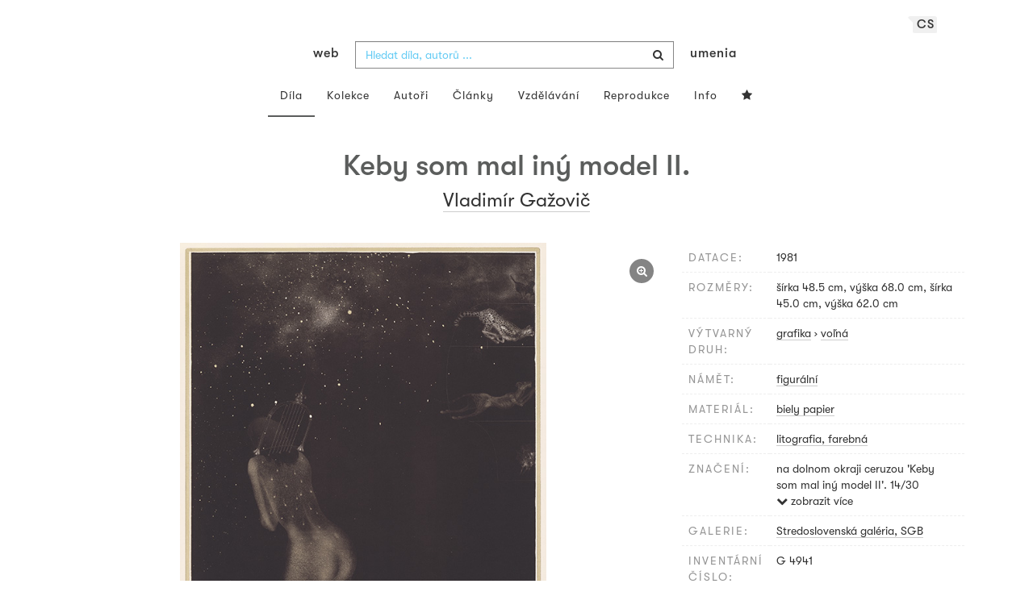

--- FILE ---
content_type: text/html; charset=UTF-8
request_url: https://www.webumenia.sk/cs/dielo/SVK:SGB.G_4941
body_size: 17140
content:
<!DOCTYPE html>
<html lang="cs">

<head>
		<meta charset="utf-8">
		<meta name="viewport" content="width=device-width, initial-scale=1.0">
		<meta name="description"
      content="grafika, voľná, datace: 1981, rozměry: šírka 48.5 cm, výška 68.0 cm, šírka 45.0 cm, výška 62.0 cm ">
		<meta name="author" content="lab.SNG">

		<title>
			Vladimír Gažovič – Keby som mal iný model II. |
			Web umenia
					</title>

		<link rel="apple-touch-icon" sizes="57x57" href="/apple-touch-icon-57x57.png">
<link rel="apple-touch-icon" sizes="60x60" href="/apple-touch-icon-60x60.png">
<link rel="apple-touch-icon" sizes="72x72" href="/apple-touch-icon-72x72.png">
<link rel="apple-touch-icon" sizes="76x76" href="/apple-touch-icon-76x76.png">
<link rel="apple-touch-icon" sizes="114x114" href="/apple-touch-icon-114x114.png">
<link rel="apple-touch-icon" sizes="120x120" href="/apple-touch-icon-120x120.png">
<link rel="apple-touch-icon" sizes="144x144" href="/apple-touch-icon-144x144.png">
<link rel="apple-touch-icon" sizes="152x152" href="/apple-touch-icon-152x152.png">
<link rel="apple-touch-icon" sizes="180x180" href="/apple-touch-icon-180x180.png">
<link rel="icon" type="image/png" href="/favicon-32x32.png" sizes="32x32">
<link rel="icon" type="image/png" href="/favicon-194x194.png" sizes="194x194">
<link rel="icon" type="image/png" href="/favicon-96x96.png" sizes="96x96">
<link rel="icon" type="image/png" href="/android-chrome-192x192.png" sizes="192x192">
<link rel="icon" type="image/png" href="/favicon-16x16.png" sizes="16x16">
<link rel="manifest" href="/manifest.json">
<meta name="msapplication-TileColor" content="#51b8de">
<meta name="msapplication-TileImage" content="/mstile-144x144.png">
<meta name="msapplication-square70x70logo" content="/mstile-70x70.png" />
<meta name="msapplication-square150x150logo" content="/mstile-150x150.png" />
<meta name="msapplication-wide310x150logo" content="/mstile-310x150.png" />
<meta name="msapplication-square310x310logo" content="/mstile-310x310.png" />
<meta name="theme-color" content="#ffffff">		<meta name="twitter:card" content="summary" />
<meta name="twitter:site" content="@webumeniaSK" />
<meta property="og:site_name" content="Web umenia" />
<meta property="og:title" content="Vladimír Gažovič – Keby som mal iný model II." />
<meta property="og:description"
      content="grafika, voľná, datace: 1981, rozměry: šírka 48.5 cm, výška 68.0 cm, šírka 45.0 cm, výška 62.0 cm " />
<meta property="og:type" content="object" />
<meta property="og:url" content="https://www.webumenia.sk/cs/dielo/SVK:SGB.G_4941" />
<meta property="og:image" content="https://www.webumenia.sk/images/diela/SGB/20/SVK_SGB.G_4941/SVK_SGB.G_4941.jpeg?1479918341" />

				<link rel="alternate" hreflang="en" href="https://www.webumenia.sk/en/dielo/SVK:SGB.G_4941">
				<link rel="alternate" hreflang="sk" href="https://www.webumenia.sk/sk/dielo/SVK:SGB.G_4941">
				<link rel="alternate" hreflang="cs" href="https://www.webumenia.sk/cs/dielo/SVK:SGB.G_4941">
				
		<link rel="alternate" hreflang="sk" href="https://www.webumenia.sk/dielo/SVK:SGB.G_4941">


		<link rel="canonical" href="https://www.webumenia.sk/dielo/SVK:SGB.G_4941">

		<!-- CSS are placed here -->
		<link rel="stylesheet" href="https://maxcdn.bootstrapcdn.com/font-awesome/4.4.0/css/font-awesome.min.css">
		<link rel="stylesheet" href="https://cdnjs.cloudflare.com/ajax/libs/animate.css/3.7.2/animate.min.css">
		<link rel="preload" as="style" href="https://www.webumenia.sk/build/assets/app-tailwind-D2750z_b.css" /><link rel="preload" as="style" href="https://www.webumenia.sk/build/assets/style-tYNHg5zu.css" /><link rel="stylesheet" href="https://www.webumenia.sk/build/assets/app-tailwind-D2750z_b.css" /><link rel="stylesheet" href="https://www.webumenia.sk/build/assets/style-tYNHg5zu.css" />		<link media="all" type="text/css" rel="stylesheet" href="https://www.webumenia.sk/css/magnific-popup.css">

		
		<script>
window.dataLayer = window.dataLayer || [];
</script>
<script>(function(w,d,s,l,i){w[l]=w[l]||[];w[l].push({'gtm.start':
new Date().getTime(),event:'gtm.js'});var f=d.getElementsByTagName(s)[0],
j=d.createElement(s),dl=l!='dataLayer'?'&l='+l:'';j.async=true;j.src=
'https://www.googletagmanager.com/gtm.js?id='+i+dl;f.parentNode.insertBefore(j,f);
})(window,document,'script','dataLayer','GTM-W8KZ265');</script>

				<script>
		  (function(i,s,o,g,r,a,m){i['GoogleAnalyticsObject']=r;i[r]=i[r]||function(){
		  (i[r].q=i[r].q||[]).push(arguments)},i[r].l=1*new Date();a=s.createElement(o),
		  m=s.getElementsByTagName(o)[0];a.async=1;a.src=g;m.parentNode.insertBefore(a,m)
		  })(window,document,'script','//www.google-analytics.com/analytics.js','ga');

		  ga('create', 'UA-19030232-8', 'auto');
		  ga('send', 'pageview');

		</script>
				<script src="https://www.webumenia.sk/js/scroll-frame-head.js"></script>

		
<script src="https://www.webumenia.sk/js/soundcloud.api.js"></script>
</head>

<body id="page-top">

<script type="text/javascript">
    const Ziggy = {"url":"https:\/\/www.webumenia.sk","port":null,"defaults":{},"routes":{"item.zoom":{"uri":"cs\/dielo\/{id}\/zoom","methods":["GET","HEAD"]},"dielo":{"uri":"cs\/dielo\/{id}","methods":["GET","HEAD"]},"dielo.nahlad":{"uri":"dielo\/nahlad\/{id}\/{width}\/{height?}","methods":["GET","HEAD"],"wheres":{"width":"[0-9]+","height":"[0-9]+"}}}};

    !function(t,r){"object"==typeof exports&&"undefined"!=typeof module?module.exports=r():"function"==typeof define&&define.amd?define(r):(t||self).route=r()}(this,function(){function t(t,r){for(var e=0;e<r.length;e++){var n=r[e];n.enumerable=n.enumerable||!1,n.configurable=!0,"value"in n&&(n.writable=!0),Object.defineProperty(t,n.key,n)}}function r(r,e,n){return e&&t(r.prototype,e),n&&t(r,n),Object.defineProperty(r,"prototype",{writable:!1}),r}function e(){return e=Object.assign?Object.assign.bind():function(t){for(var r=1;r<arguments.length;r++){var e=arguments[r];for(var n in e)Object.prototype.hasOwnProperty.call(e,n)&&(t[n]=e[n])}return t},e.apply(this,arguments)}function n(t){return n=Object.setPrototypeOf?Object.getPrototypeOf.bind():function(t){return t.__proto__||Object.getPrototypeOf(t)},n(t)}function o(t,r){return o=Object.setPrototypeOf?Object.setPrototypeOf.bind():function(t,r){return t.__proto__=r,t},o(t,r)}function i(){if("undefined"==typeof Reflect||!Reflect.construct)return!1;if(Reflect.construct.sham)return!1;if("function"==typeof Proxy)return!0;try{return Boolean.prototype.valueOf.call(Reflect.construct(Boolean,[],function(){})),!0}catch(t){return!1}}function u(t,r,e){return u=i()?Reflect.construct.bind():function(t,r,e){var n=[null];n.push.apply(n,r);var i=new(Function.bind.apply(t,n));return e&&o(i,e.prototype),i},u.apply(null,arguments)}function f(t){var r="function"==typeof Map?new Map:void 0;return f=function(t){if(null===t||-1===Function.toString.call(t).indexOf("[native code]"))return t;if("function"!=typeof t)throw new TypeError("Super expression must either be null or a function");if(void 0!==r){if(r.has(t))return r.get(t);r.set(t,e)}function e(){return u(t,arguments,n(this).constructor)}return e.prototype=Object.create(t.prototype,{constructor:{value:e,enumerable:!1,writable:!0,configurable:!0}}),o(e,t)},f(t)}var a=String.prototype.replace,c=/%20/g,l="RFC3986",s={default:l,formatters:{RFC1738:function(t){return a.call(t,c,"+")},RFC3986:function(t){return String(t)}},RFC1738:"RFC1738",RFC3986:l},v=Object.prototype.hasOwnProperty,p=Array.isArray,y=function(){for(var t=[],r=0;r<256;++r)t.push("%"+((r<16?"0":"")+r.toString(16)).toUpperCase());return t}(),d=function(t,r){for(var e=r&&r.plainObjects?Object.create(null):{},n=0;n<t.length;++n)void 0!==t[n]&&(e[n]=t[n]);return e},b={arrayToObject:d,assign:function(t,r){return Object.keys(r).reduce(function(t,e){return t[e]=r[e],t},t)},combine:function(t,r){return[].concat(t,r)},compact:function(t){for(var r=[{obj:{o:t},prop:"o"}],e=[],n=0;n<r.length;++n)for(var o=r[n],i=o.obj[o.prop],u=Object.keys(i),f=0;f<u.length;++f){var a=u[f],c=i[a];"object"==typeof c&&null!==c&&-1===e.indexOf(c)&&(r.push({obj:i,prop:a}),e.push(c))}return function(t){for(;t.length>1;){var r=t.pop(),e=r.obj[r.prop];if(p(e)){for(var n=[],o=0;o<e.length;++o)void 0!==e[o]&&n.push(e[o]);r.obj[r.prop]=n}}}(r),t},decode:function(t,r,e){var n=t.replace(/\+/g," ");if("iso-8859-1"===e)return n.replace(/%[0-9a-f]{2}/gi,unescape);try{return decodeURIComponent(n)}catch(t){return n}},encode:function(t,r,e,n,o){if(0===t.length)return t;var i=t;if("symbol"==typeof t?i=Symbol.prototype.toString.call(t):"string"!=typeof t&&(i=String(t)),"iso-8859-1"===e)return escape(i).replace(/%u[0-9a-f]{4}/gi,function(t){return"%26%23"+parseInt(t.slice(2),16)+"%3B"});for(var u="",f=0;f<i.length;++f){var a=i.charCodeAt(f);45===a||46===a||95===a||126===a||a>=48&&a<=57||a>=65&&a<=90||a>=97&&a<=122||o===s.RFC1738&&(40===a||41===a)?u+=i.charAt(f):a<128?u+=y[a]:a<2048?u+=y[192|a>>6]+y[128|63&a]:a<55296||a>=57344?u+=y[224|a>>12]+y[128|a>>6&63]+y[128|63&a]:(a=65536+((1023&a)<<10|1023&i.charCodeAt(f+=1)),u+=y[240|a>>18]+y[128|a>>12&63]+y[128|a>>6&63]+y[128|63&a])}return u},isBuffer:function(t){return!(!t||"object"!=typeof t||!(t.constructor&&t.constructor.isBuffer&&t.constructor.isBuffer(t)))},isRegExp:function(t){return"[object RegExp]"===Object.prototype.toString.call(t)},maybeMap:function(t,r){if(p(t)){for(var e=[],n=0;n<t.length;n+=1)e.push(r(t[n]));return e}return r(t)},merge:function t(r,e,n){if(!e)return r;if("object"!=typeof e){if(p(r))r.push(e);else{if(!r||"object"!=typeof r)return[r,e];(n&&(n.plainObjects||n.allowPrototypes)||!v.call(Object.prototype,e))&&(r[e]=!0)}return r}if(!r||"object"!=typeof r)return[r].concat(e);var o=r;return p(r)&&!p(e)&&(o=d(r,n)),p(r)&&p(e)?(e.forEach(function(e,o){if(v.call(r,o)){var i=r[o];i&&"object"==typeof i&&e&&"object"==typeof e?r[o]=t(i,e,n):r.push(e)}else r[o]=e}),r):Object.keys(e).reduce(function(r,o){var i=e[o];return r[o]=v.call(r,o)?t(r[o],i,n):i,r},o)}},h=Object.prototype.hasOwnProperty,m={brackets:function(t){return t+"[]"},comma:"comma",indices:function(t,r){return t+"["+r+"]"},repeat:function(t){return t}},g=Array.isArray,j=String.prototype.split,w=Array.prototype.push,O=function(t,r){w.apply(t,g(r)?r:[r])},E=Date.prototype.toISOString,R=s.default,S={addQueryPrefix:!1,allowDots:!1,charset:"utf-8",charsetSentinel:!1,delimiter:"&",encode:!0,encoder:b.encode,encodeValuesOnly:!1,format:R,formatter:s.formatters[R],indices:!1,serializeDate:function(t){return E.call(t)},skipNulls:!1,strictNullHandling:!1},T=function t(r,e,n,o,i,u,f,a,c,l,s,v,p,y){var d,h=r;if("function"==typeof f?h=f(e,h):h instanceof Date?h=l(h):"comma"===n&&g(h)&&(h=b.maybeMap(h,function(t){return t instanceof Date?l(t):t})),null===h){if(o)return u&&!p?u(e,S.encoder,y,"key",s):e;h=""}if("string"==typeof(d=h)||"number"==typeof d||"boolean"==typeof d||"symbol"==typeof d||"bigint"==typeof d||b.isBuffer(h)){if(u){var m=p?e:u(e,S.encoder,y,"key",s);if("comma"===n&&p){for(var w=j.call(String(h),","),E="",R=0;R<w.length;++R)E+=(0===R?"":",")+v(u(w[R],S.encoder,y,"value",s));return[v(m)+"="+E]}return[v(m)+"="+v(u(h,S.encoder,y,"value",s))]}return[v(e)+"="+v(String(h))]}var T,k=[];if(void 0===h)return k;if("comma"===n&&g(h))T=[{value:h.length>0?h.join(",")||null:void 0}];else if(g(f))T=f;else{var x=Object.keys(h);T=a?x.sort(a):x}for(var N=0;N<T.length;++N){var C=T[N],D="object"==typeof C&&void 0!==C.value?C.value:h[C];if(!i||null!==D){var F=g(h)?"function"==typeof n?n(e,C):e:e+(c?"."+C:"["+C+"]");O(k,t(D,F,n,o,i,u,f,a,c,l,s,v,p,y))}}return k},k=Object.prototype.hasOwnProperty,x=Array.isArray,N={allowDots:!1,allowPrototypes:!1,arrayLimit:20,charset:"utf-8",charsetSentinel:!1,comma:!1,decoder:b.decode,delimiter:"&",depth:5,ignoreQueryPrefix:!1,interpretNumericEntities:!1,parameterLimit:1e3,parseArrays:!0,plainObjects:!1,strictNullHandling:!1},C=function(t){return t.replace(/&#(\d+);/g,function(t,r){return String.fromCharCode(parseInt(r,10))})},D=function(t,r){return t&&"string"==typeof t&&r.comma&&t.indexOf(",")>-1?t.split(","):t},F=function(t,r,e,n){if(t){var o=e.allowDots?t.replace(/\.([^.[]+)/g,"[$1]"):t,i=/(\[[^[\]]*])/g,u=e.depth>0&&/(\[[^[\]]*])/.exec(o),f=u?o.slice(0,u.index):o,a=[];if(f){if(!e.plainObjects&&k.call(Object.prototype,f)&&!e.allowPrototypes)return;a.push(f)}for(var c=0;e.depth>0&&null!==(u=i.exec(o))&&c<e.depth;){if(c+=1,!e.plainObjects&&k.call(Object.prototype,u[1].slice(1,-1))&&!e.allowPrototypes)return;a.push(u[1])}return u&&a.push("["+o.slice(u.index)+"]"),function(t,r,e,n){for(var o=n?r:D(r,e),i=t.length-1;i>=0;--i){var u,f=t[i];if("[]"===f&&e.parseArrays)u=[].concat(o);else{u=e.plainObjects?Object.create(null):{};var a="["===f.charAt(0)&&"]"===f.charAt(f.length-1)?f.slice(1,-1):f,c=parseInt(a,10);e.parseArrays||""!==a?!isNaN(c)&&f!==a&&String(c)===a&&c>=0&&e.parseArrays&&c<=e.arrayLimit?(u=[])[c]=o:"__proto__"!==a&&(u[a]=o):u={0:o}}o=u}return o}(a,r,e,n)}},$=function(t,r){var e=function(t){if(!t)return N;if(null!=t.decoder&&"function"!=typeof t.decoder)throw new TypeError("Decoder has to be a function.");if(void 0!==t.charset&&"utf-8"!==t.charset&&"iso-8859-1"!==t.charset)throw new TypeError("The charset option must be either utf-8, iso-8859-1, or undefined");return{allowDots:void 0===t.allowDots?N.allowDots:!!t.allowDots,allowPrototypes:"boolean"==typeof t.allowPrototypes?t.allowPrototypes:N.allowPrototypes,arrayLimit:"number"==typeof t.arrayLimit?t.arrayLimit:N.arrayLimit,charset:void 0===t.charset?N.charset:t.charset,charsetSentinel:"boolean"==typeof t.charsetSentinel?t.charsetSentinel:N.charsetSentinel,comma:"boolean"==typeof t.comma?t.comma:N.comma,decoder:"function"==typeof t.decoder?t.decoder:N.decoder,delimiter:"string"==typeof t.delimiter||b.isRegExp(t.delimiter)?t.delimiter:N.delimiter,depth:"number"==typeof t.depth||!1===t.depth?+t.depth:N.depth,ignoreQueryPrefix:!0===t.ignoreQueryPrefix,interpretNumericEntities:"boolean"==typeof t.interpretNumericEntities?t.interpretNumericEntities:N.interpretNumericEntities,parameterLimit:"number"==typeof t.parameterLimit?t.parameterLimit:N.parameterLimit,parseArrays:!1!==t.parseArrays,plainObjects:"boolean"==typeof t.plainObjects?t.plainObjects:N.plainObjects,strictNullHandling:"boolean"==typeof t.strictNullHandling?t.strictNullHandling:N.strictNullHandling}}(r);if(""===t||null==t)return e.plainObjects?Object.create(null):{};for(var n="string"==typeof t?function(t,r){var e,n={},o=(r.ignoreQueryPrefix?t.replace(/^\?/,""):t).split(r.delimiter,Infinity===r.parameterLimit?void 0:r.parameterLimit),i=-1,u=r.charset;if(r.charsetSentinel)for(e=0;e<o.length;++e)0===o[e].indexOf("utf8=")&&("utf8=%E2%9C%93"===o[e]?u="utf-8":"utf8=%26%2310003%3B"===o[e]&&(u="iso-8859-1"),i=e,e=o.length);for(e=0;e<o.length;++e)if(e!==i){var f,a,c=o[e],l=c.indexOf("]="),s=-1===l?c.indexOf("="):l+1;-1===s?(f=r.decoder(c,N.decoder,u,"key"),a=r.strictNullHandling?null:""):(f=r.decoder(c.slice(0,s),N.decoder,u,"key"),a=b.maybeMap(D(c.slice(s+1),r),function(t){return r.decoder(t,N.decoder,u,"value")})),a&&r.interpretNumericEntities&&"iso-8859-1"===u&&(a=C(a)),c.indexOf("[]=")>-1&&(a=x(a)?[a]:a),n[f]=k.call(n,f)?b.combine(n[f],a):a}return n}(t,e):t,o=e.plainObjects?Object.create(null):{},i=Object.keys(n),u=0;u<i.length;++u){var f=i[u],a=F(f,n[f],e,"string"==typeof t);o=b.merge(o,a,e)}return b.compact(o)},A=/*#__PURE__*/function(){function t(t,r,e){var n,o;this.name=t,this.definition=r,this.bindings=null!=(n=r.bindings)?n:{},this.wheres=null!=(o=r.wheres)?o:{},this.config=e}var e=t.prototype;return e.matchesUrl=function(t){var r=this;if(!this.definition.methods.includes("GET"))return!1;var e=this.template.replace(/(\/?){([^}?]*)(\??)}/g,function(t,e,n,o){var i,u="(?<"+n+">"+((null==(i=r.wheres[n])?void 0:i.replace(/(^\^)|(\$$)/g,""))||"[^/?]+")+")";return o?"("+e+u+")?":""+e+u}).replace(/^\w+:\/\//,""),n=t.replace(/^\w+:\/\//,"").split("?"),o=n[0],i=n[1],u=new RegExp("^"+e+"/?$").exec(o);return!!u&&{params:u.groups,query:$(i)}},e.compile=function(t){var r=this,e=this.parameterSegments;return e.length?this.template.replace(/{([^}?]+)(\??)}/g,function(n,o,i){var u,f,a;if(!i&&[null,void 0].includes(t[o]))throw new Error("Ziggy error: '"+o+"' parameter is required for route '"+r.name+"'.");if(e[e.length-1].name===o&&".*"===r.wheres[o])return encodeURIComponent(null!=(a=t[o])?a:"").replace(/%2F/g,"/");if(r.wheres[o]&&!new RegExp("^"+(i?"("+r.wheres[o]+")?":r.wheres[o])+"$").test(null!=(u=t[o])?u:""))throw new Error("Ziggy error: '"+o+"' parameter does not match required format '"+r.wheres[o]+"' for route '"+r.name+"'.");return encodeURIComponent(null!=(f=t[o])?f:"")}).replace(/\/+$/,""):this.template},r(t,[{key:"template",get:function(){return((this.config.absolute?this.definition.domain?""+this.config.url.match(/^\w+:\/\//)[0]+this.definition.domain+(this.config.port?":"+this.config.port:""):this.config.url:"")+"/"+this.definition.uri).replace(/\/+$/,"")}},{key:"parameterSegments",get:function(){var t,r;return null!=(t=null==(r=this.template.match(/{[^}?]+\??}/g))?void 0:r.map(function(t){return{name:t.replace(/{|\??}/g,""),required:!/\?}$/.test(t)}}))?t:[]}}]),t}(),P=/*#__PURE__*/function(t){var n,i;function u(r,n,o,i){var u;if(void 0===o&&(o=!0),(u=t.call(this)||this).t=null!=i?i:"undefined"!=typeof Ziggy?Ziggy:null==globalThis?void 0:globalThis.Ziggy,u.t=e({},u.t,{absolute:o}),r){if(!u.t.routes[r])throw new Error("Ziggy error: route '"+r+"' is not in the route list.");u.i=new A(r,u.t.routes[r],u.t),u.u=u.l(n)}return u}i=t,(n=u).prototype=Object.create(i.prototype),n.prototype.constructor=n,o(n,i);var f=u.prototype;return f.toString=function(){var t=this,r=Object.keys(this.u).filter(function(r){return!t.i.parameterSegments.some(function(t){return t.name===r})}).filter(function(t){return"_query"!==t}).reduce(function(r,n){var o;return e({},r,((o={})[n]=t.u[n],o))},{});return this.i.compile(this.u)+function(t,r){var e,n=t,o=function(t){if(!t)return S;if(null!=t.encoder&&"function"!=typeof t.encoder)throw new TypeError("Encoder has to be a function.");var r=t.charset||S.charset;if(void 0!==t.charset&&"utf-8"!==t.charset&&"iso-8859-1"!==t.charset)throw new TypeError("The charset option must be either utf-8, iso-8859-1, or undefined");var e=s.default;if(void 0!==t.format){if(!h.call(s.formatters,t.format))throw new TypeError("Unknown format option provided.");e=t.format}var n=s.formatters[e],o=S.filter;return("function"==typeof t.filter||g(t.filter))&&(o=t.filter),{addQueryPrefix:"boolean"==typeof t.addQueryPrefix?t.addQueryPrefix:S.addQueryPrefix,allowDots:void 0===t.allowDots?S.allowDots:!!t.allowDots,charset:r,charsetSentinel:"boolean"==typeof t.charsetSentinel?t.charsetSentinel:S.charsetSentinel,delimiter:void 0===t.delimiter?S.delimiter:t.delimiter,encode:"boolean"==typeof t.encode?t.encode:S.encode,encoder:"function"==typeof t.encoder?t.encoder:S.encoder,encodeValuesOnly:"boolean"==typeof t.encodeValuesOnly?t.encodeValuesOnly:S.encodeValuesOnly,filter:o,format:e,formatter:n,serializeDate:"function"==typeof t.serializeDate?t.serializeDate:S.serializeDate,skipNulls:"boolean"==typeof t.skipNulls?t.skipNulls:S.skipNulls,sort:"function"==typeof t.sort?t.sort:null,strictNullHandling:"boolean"==typeof t.strictNullHandling?t.strictNullHandling:S.strictNullHandling}}(r);"function"==typeof o.filter?n=(0,o.filter)("",n):g(o.filter)&&(e=o.filter);var i=[];if("object"!=typeof n||null===n)return"";var u=m[r&&r.arrayFormat in m?r.arrayFormat:r&&"indices"in r?r.indices?"indices":"repeat":"indices"];e||(e=Object.keys(n)),o.sort&&e.sort(o.sort);for(var f=0;f<e.length;++f){var a=e[f];o.skipNulls&&null===n[a]||O(i,T(n[a],a,u,o.strictNullHandling,o.skipNulls,o.encode?o.encoder:null,o.filter,o.sort,o.allowDots,o.serializeDate,o.format,o.formatter,o.encodeValuesOnly,o.charset))}var c=i.join(o.delimiter),l=!0===o.addQueryPrefix?"?":"";return o.charsetSentinel&&(l+="iso-8859-1"===o.charset?"utf8=%26%2310003%3B&":"utf8=%E2%9C%93&"),c.length>0?l+c:""}(e({},r,this.u._query),{addQueryPrefix:!0,arrayFormat:"indices",encodeValuesOnly:!0,skipNulls:!0,encoder:function(t,r){return"boolean"==typeof t?Number(t):r(t)}})},f.v=function(t){var r=this;t?this.t.absolute&&t.startsWith("/")&&(t=this.p().host+t):t=this.h();var n={},o=Object.entries(this.t.routes).find(function(e){return n=new A(e[0],e[1],r.t).matchesUrl(t)})||[void 0,void 0];return e({name:o[0]},n,{route:o[1]})},f.h=function(){var t=this.p(),r=t.pathname,e=t.search;return(this.t.absolute?t.host+r:r.replace(this.t.url.replace(/^\w*:\/\/[^/]+/,""),"").replace(/^\/+/,"/"))+e},f.current=function(t,r){var n=this.v(),o=n.name,i=n.params,u=n.query,f=n.route;if(!t)return o;var a=new RegExp("^"+t.replace(/\./g,"\\.").replace(/\*/g,".*")+"$").test(o);if([null,void 0].includes(r)||!a)return a;var c=new A(o,f,this.t);r=this.l(r,c);var l=e({},i,u);return!(!Object.values(r).every(function(t){return!t})||Object.values(l).some(function(t){return void 0!==t}))||Object.entries(r).every(function(t){return l[t[0]]==t[1]})},f.p=function(){var t,r,e,n,o,i,u="undefined"!=typeof window?window.location:{},f=u.host,a=u.pathname,c=u.search;return{host:null!=(t=null==(r=this.t.location)?void 0:r.host)?t:void 0===f?"":f,pathname:null!=(e=null==(n=this.t.location)?void 0:n.pathname)?e:void 0===a?"":a,search:null!=(o=null==(i=this.t.location)?void 0:i.search)?o:void 0===c?"":c}},f.has=function(t){return Object.keys(this.t.routes).includes(t)},f.l=function(t,r){var n=this;void 0===t&&(t={}),void 0===r&&(r=this.i),null!=t||(t={}),t=["string","number"].includes(typeof t)?[t]:t;var o=r.parameterSegments.filter(function(t){return!n.t.defaults[t.name]});if(Array.isArray(t))t=t.reduce(function(t,r,n){var i,u;return e({},t,o[n]?((i={})[o[n].name]=r,i):"object"==typeof r?r:((u={})[r]="",u))},{});else if(1===o.length&&!t[o[0].name]&&(t.hasOwnProperty(Object.values(r.bindings)[0])||t.hasOwnProperty("id"))){var i;(i={})[o[0].name]=t,t=i}return e({},this.m(r),this.g(t,r))},f.m=function(t){var r=this;return t.parameterSegments.filter(function(t){return r.t.defaults[t.name]}).reduce(function(t,n,o){var i,u=n.name;return e({},t,((i={})[u]=r.t.defaults[u],i))},{})},f.g=function(t,r){var n=r.bindings,o=r.parameterSegments;return Object.entries(t).reduce(function(t,r){var i,u,f=r[0],a=r[1];if(!a||"object"!=typeof a||Array.isArray(a)||!o.some(function(t){return t.name===f}))return e({},t,((u={})[f]=a,u));if(!a.hasOwnProperty(n[f])){if(!a.hasOwnProperty("id"))throw new Error("Ziggy error: object passed as '"+f+"' parameter is missing route model binding key '"+n[f]+"'.");n[f]="id"}return e({},t,((i={})[f]=a[n[f]],i))},{})},f.valueOf=function(){return this.toString()},f.check=function(t){return this.has(t)},r(u,[{key:"params",get:function(){var t=this.v();return e({},t.params,t.query)}}]),u}(/*#__PURE__*/f(String));return function(t,r,e,n){var o=new P(t,r,e,n);return t?o.toString():o}});

</script><noscript><iframe src="https://www.googletagmanager.com/ns.html?id=GTM-W8KZ265"
height="0" width="0" style="display:none;visibility:hidden"></iframe></noscript>

<div id="fb-root"></div>
	<script>(function(d, s, id) {
	  var js, fjs = d.getElementsByTagName(s)[0];
	  if (d.getElementById(id)) return;
	  js = d.createElement(s); js.id = id;
	  js.src = "//connect.facebook.net/en_US/sdk.js#xfbml=1&appId=1429726730641216&version=v2.0";
	  fjs.parentNode.insertBefore(js, fjs);
	}(document, 'script', 'facebook-jssdk'));</script>

	

	<!-- Content -->
	<div id="app">
					<nav class="navbar dark-text" role="navigation">
    <div class="container">
        <div class="navbar-header page-scroll">
            <div class="langswitch-wrapper">
  <a class="dropdown-toggle langswitch-toggle uppercase triangle-top-left" data-toggle="dropdown" href="#" role="button" aria-haspopup="true" aria-expanded="false">
    cs <span class="caret"></span>
  </a>
  <ul class="dropdown-menu">
                <li>
        <a class="uppercase" href="https://www.webumenia.sk/sk/dielo/SVK:SGB.G_4941">
          sk
        </a>
      </li>
                                <li>
        <a class="uppercase" href="https://www.webumenia.sk/en/dielo/SVK:SGB.G_4941">
          en
        </a>
      </li>
            </ul>
</div>
            <button type="button" class="navbar-toggle" data-toggle="collapse" data-target=".navbar-main-collapse">
                <i class="fa fa-bars fa-2x"></i>
            </button>
            <a class="navbar-brand no-border hidden-xs first-part" href="https://www.webumenia.sk">
                web
            </a>

            <form method="GET" action="https://www.webumenia.sk/katalog" accept-charset="UTF-8" class="navbar-form right-inner-addon ukraine">
<i class="fa fa-search"></i>
<input class="form-control" placeholder="Hledat díla, autorů ..." id="search" autocomplete="off" data-artists-title="Autoři" data-artworks-title="Díla" data-articles-title="Articles" data-collections-title="Kolekce" name="search" type="text">
<input type="submit" value="submit">
</form>

            <a class="navbar-brand no-border hidden-xs second-part" href="https://www.webumenia.sk">
                umenia
            </a>
        </div>

        <div class="collapse navbar-collapse navbar-main-collapse">
            <ul class="nav navbar-nav">
                <li class="visible-xs ">
                    <a href="/">Web umenia</a>
                </li>
                <li class="active">
                        <a href="https://www.webumenia.sk/cs/katalog">Díla</a>
                </li>
                <li class="">
                        <a href="https://www.webumenia.sk/cs/kolekcie">Kolekce</a>
                </li>
                <li class="">
                        <a href="https://www.webumenia.sk/cs/autori">Autoři</a>
                </li>
                <li class="">
                        <a href="https://www.webumenia.sk/cs/clanky">Články</a>
                </li>
                <li class="">
                        <a href="https://www.webumenia.sk/cs/edu">Vzdělávání</a>
                </li>
                <li class="">
                        <a href="https://www.webumenia.sk/cs/reprodukcie">Reprodukce</a>
                </li>
                <li class="">
                        <a href="https://www.webumenia.sk/cs/informacie">Info</a>
                </li>
                                <li class="">
                    <user-collections-nav-link
                        base-href="https://www.webumenia.sk/cs/oblubene"
                        title="Oblíbené"
                    ></user-collections-nav-link>
                </li>
            </ul>
        </div>
        <!-- /.navbar-collapse -->
    </div>
    <!-- /.container -->
</nav>
		
		

<section class="item top-section" itemscope itemtype="http://schema.org/VisualArtwork">
    <div class="item-body">
        <div class="container">
            <div class="row">
                                <div class="col-md-10 col-md-offset-1 text-center content-section mb-3">
                    <h1 class="nadpis-dielo" itemprop="name">Keby som mal iný model II.</h1>
                    <h2 class="inline">
                                                    <span itemprop="creator" itemscope itemtype="http://schema.org/Person">
        <a class="underline" href="https://www.webumenia.sk/autor/3021" itemprop="sameAs">
            <span itemprop="name">Vladimír Gažovič</span></a></span>                                            </h2>
                </div>
            </div>
            <div class="row img-dielo">
                <div class="col-md-8 text-center">
                                        
                    <a class="zoom" href="https://www.webumenia.sk/cs/dielo/SVK:SGB.G_4941/zoom">
                        <i class="fa fa-search-plus"></i>
                    </a>

                    
                                        <a href="https://www.webumenia.sk/cs/dielo/SVK:SGB.G_4941/zoom" data-toggle="tooltip" data-placement="top"
                       title="Zoom obrázku">
                        <!-- limitHeight is used to set maximum container height, good for large images (e.g. artwork) -->

  <div style="text-align:center;width: 100%;max-height:90vh">
      <div style="margin: auto; max-width:560px; max-height:800px;">
                      <div class="ratio-box" style="padding-bottom: 142.86%;">
                  <img src="https://www.webumenia.sk/dielo/nahlad/SVK:SGB.G_4941/600" srcset="https://www.webumenia.sk/dielo/nahlad/SVK:SGB.G_4941/220 220w, https://www.webumenia.sk/dielo/nahlad/SVK:SGB.G_4941/300 300w, https://www.webumenia.sk/dielo/nahlad/SVK:SGB.G_4941/600 600w, https://www.webumenia.sk/dielo/nahlad/SVK:SGB.G_4941/800 800w" class="lazyload" style="object-fit:contain; width:100%; max-height:90vh;" sizes="auto" alt="Vladimír Gažovič – Keby som mal iný model II." />
              </div>
              </div>
  </div>

                    </a>
                    
                                        <div class="row mt-5">
                        <div class="col-sm-12">
                            
                                                    </div>
                    </div>
                </div>
                <div class="col-md-4 text-left">
                    <table class="table attributes">
                        <tbody>
                            <tr>
                                <td class="atribut">datace:</td>
                                <td>
                                    <time itemprop="dateCreated" datetime="1981">
                                        1981
                                    </time>
                                </td>
                            </tr>
                                                                                    <tr>
                                <td class="atribut">rozměry:</td>
                                <td>
                                                                            šírka 48.5 cm, výška 68.0 cm, šírka 45.0 cm, výška 62.0 cm <br>
                                                                    </td>
                            </tr>
                                                                                        <tr>
                                    <td class="atribut">výtvarný druh:</td>
                                    <td>
                                                                                                                                    <a href="https://www.webumenia.sk/cs/katalog?work_type=grafika"><span itemprop="artform">grafika</span></a>
                                                                                                    &rsaquo;
                                                                                                                                            <a href="https://www.webumenia.sk/cs/katalog?work_type=grafika%2Fvo%C4%BEn%C3%A1"><span itemprop="artform">voľná</span></a>
                                                                                                                                                                                                                    </td>
                                </tr>
                                                                                                                <tr>
                                <td class="atribut">námět:</td>
                                <td>
                                                                        <a href="https://www.webumenia.sk/katalog?topic=figurální">figurální</a><br>
                                                                    </td>
                            </tr>
                                                                                    <tr>
                                <td class="atribut">materiál:</td>
                                <td>
                                                                        <a href="https://www.webumenia.sk/katalog?medium=biely papier">
                                        <span itemprop="artMedium">biely papier</span>
                                    </a><br>
                                                                    </td>
                            </tr>
                                                                                    <tr>
                                <td class="atribut">technika:</td>
                                <td>
                                                                        <a href="https://www.webumenia.sk/katalog?technique=litografia, farebná">litografia, farebná</a><br>
                                                                    </td>
                            </tr>
                                                                                                                                                                        <tr>
                                <td class="atribut">značení:</td>
                                <td>
                                    <div class="expandable">na dolnom okraji ceruzou 'Keby som mal iný model II'.  14/30  Gažovič 1981</div>
                                </td>
                            </tr>
                                                                                    <tr>
                                <td class="atribut">galerie:</td>
                                <td><a href="https://www.webumenia.sk/katalog?gallery=Stredoslovenská galéria, SGB">Stredoslovenská galéria, SGB</a></td>
                            </tr>
                                                                                                                                            <tr>
                                <td class="atribut">inventární číslo:</td>
                                <td>G 4941</td>
                            </tr>
                                                                                                                                                                                                                                                        </tbody>
                    </table>
                    
                    <div class="col-md-12 text-center">
                        <user-collections-favourite-button
                            label-add="Přidat mezi oblíbené"
                            label-remove="Odebrat z oblíbených"
                            id="SVK:SGB.G_4941"
                            is-detail=true
                        ></user-collections-favourite-button>
                                                
                        <div class="container-fluid  share-buttons">
    <a href='https://www.facebook.com/sharer/sharer.php?u=https://www.webumenia.sk/dielo/SVK:SGB.G_4941'
       target='_blank' class="no-border" data-toggle="tooltip" title="sdílet na facebooku">
        <i class='fa fa-facebook fa-lg'></i>
    </a>

    <a href='https://twitter.com/intent/tweet?text=Vladimír Gažovič – Keby som mal iný model II.&url=https://www.webumenia.sk/dielo/SVK:SGB.G_4941'
       target='_blank' class="no-border" data-toggle="tooltip" title='sdílet na twitteri'>
        <i class='fa fa-twitter fa-lg'></i>
    </a>

    <a href='//www.pinterest.com/pin/create/button/?url=https://www.webumenia.sk/dielo/SVK:SGB.G_4941&media=https://www.webumenia.sk/images/diela/SGB/20/SVK_SGB.G_4941/SVK_SGB.G_4941.jpeg' class='pin-it-button no-border'
       count-layout='none' target='_blank' data-toggle="tooltip" title="sdílet na pintereste">
        <i class='fa fa-pinterest fa-lg'></i>
    </a>
    <a href='mailto:?subject=Vladimír Gažovič – Keby som mal iný model II., Slovenská národná galéria&body=https://www.webumenia.sk/dielo/SVK:SGB.G_4941'
       style="font-size:0.9em" target='_blank' class="no-border" data-toggle="tooltip"
       title="odeslat mailem">
        <i class='fa fa-envelope fa-lg'></i>
    </a>
    <span data-toggle="tooltip" title="kopírovat odkaz">
    <a href="#shareLink" style='cursor:pointer' data-toggle="modal" class="no-border" data-target="#shareLink">
        <i class='fa fa-link fa-lg'></i>
    </a>
    </span>

        <button
        class="btn btn-outline no-border"
        data-toggle="tooltip"
        data-trigger="hover"
        title="kopírovat citaci"
        data-success-title="Citation has been copied"
        data-clipboard-text="Vladimír Gažovič – Keby som mal iný model II., 1981, Stredoslovenská galéria, SGB, G 4941, https://www.webumenia.sk/cs/dielo/SVK:SGB.G_4941"
    >
        <i class="fa fa-quote-left"></i>
    </button>
    
</div>

<!-- Modal -->
<div tabindex="-1" class="modal fade" id="shareLink" role="dialog">
    <div class="modal-dialog">
        <div class="modal-content">
            <div class="modal-header text-center">
                Sdílet URL adresu
            </div>
            <div class="modal-body text-left">
                <code>https://www.webumenia.sk/dielo/SVK:SGB.G_4941</code>
                <div class="pull-right">
                <div class="pb-2">
    <a href="#" class="js-copy" data-message="Odkaz byl skopírován do schránky"
        data-url="https://www.webumenia.sk/dielo/SVK:SGB.G_4941" data-toggle="tooltip" data-trigger="manual" data-container="body"
        title="kopírovat"><i class="fa fa-clipboard" aria-hidden="true"></i>
        kopírovat</a>
</div>                </div>
            </div>
            <div class="modal-footer">
                <div class="text-center"><button type="button" data-dismiss="modal"
                        class="btn btn-default btn-outline uppercase sans">zavřít</button></div>
            </div>
        </div>
    </div>
</div>
<!-- /Modal -->

                      </div>
                </div>
            </div>
            <div class="row">
                            </div>
        </div>
    </div>
</section>

<section class="more-items content-section">
        <div class="container">
        <div class="row">
            <div class="col-sm-6 pr-sm-5" id="related-by-metadata">
                <div class="tailwind-rules">
                    <div class="tw-h-20 tw-text-lg">
                        <h3 class="tw-mt-5">
                            Související díla
                        </h3>
                        <span class="tw-text-gray-500 tw-font-semibold tw-inline-block tw-mt-1">
                            podle názvu, autora / autorky, tagů...
                        </span>
                    </div>
                </div>
                <div class="isotope-container">
                                            <div class="item col-xs-6">

    <!-- limitHeight is used to set maximum container height, good for large images (e.g. artwork) -->

<!-- otherwise we stick to container width and maximum aloved ratio, good for narrow containers (e.g. preview columns) -->
  <div style="text-align:center;width: 100%;">
      <div style="margin: auto; max-width:672px; max-height:800px;">
                    <a href="https://www.webumenia.sk/dielo/SVK:PGU.G_457">
                      <div class="ratio-box" style="padding-bottom: 119.05%;">
                  <img data-sizes="auto" data-src="https://www.webumenia.sk/dielo/nahlad/SVK:PGU.G_457/600"
                      data-srcset="https://www.webumenia.sk/dielo/nahlad/SVK:PGU.G_457/600 600w,
                      https://www.webumenia.sk/dielo/nahlad/SVK:PGU.G_457/220 220w,
                      https://www.webumenia.sk/dielo/nahlad/SVK:PGU.G_457/300 300w,
                      https://www.webumenia.sk/dielo/nahlad/SVK:PGU.G_457/600 600w,
                      https://www.webumenia.sk/dielo/nahlad/SVK:PGU.G_457/800 800w" class="lazyload"
                      style="object-fit:contain" alt="Vladimír Gažovič – Anatomické cvičenie II. " />
              </div>
                    </a>
              </div>
  </div>


    <div class="item-title">
        <div class="pull-right">
            <user-collections-favourite-button
                label-add="Přidat mezi oblíbené"
                label-remove="Odebrat z oblíbených"
                id="SVK:PGU.G_457"
            ></user-collections-favourite-button>
                    </div>
        <a href="https://www.webumenia.sk/dielo/SVK:PGU.G_457">
             <em>Vladimír Gažovič</em><br>              <strong>Anatomické cvičenie II.</strong><br>                     </a>
    </div>
</div>
                                            <div class="item col-xs-6">

    <!-- limitHeight is used to set maximum container height, good for large images (e.g. artwork) -->

<!-- otherwise we stick to container width and maximum aloved ratio, good for narrow containers (e.g. preview columns) -->
  <div style="text-align:center;width: 100%;">
      <div style="margin: auto; max-width:626px; max-height:800px;">
                    <a href="https://www.webumenia.sk/dielo/SVK:PGU.G_466">
                      <div class="ratio-box" style="padding-bottom: 127.8%;">
                  <img data-sizes="auto" data-src="https://www.webumenia.sk/dielo/nahlad/SVK:PGU.G_466/600"
                      data-srcset="https://www.webumenia.sk/dielo/nahlad/SVK:PGU.G_466/600 600w,
                      https://www.webumenia.sk/dielo/nahlad/SVK:PGU.G_466/220 220w,
                      https://www.webumenia.sk/dielo/nahlad/SVK:PGU.G_466/300 300w,
                      https://www.webumenia.sk/dielo/nahlad/SVK:PGU.G_466/600 600w,
                      https://www.webumenia.sk/dielo/nahlad/SVK:PGU.G_466/800 800w" class="lazyload"
                      style="object-fit:contain" alt="Vladimír Gažovič – Holandská inšpirácia " />
              </div>
                    </a>
              </div>
  </div>


    <div class="item-title">
        <div class="pull-right">
            <user-collections-favourite-button
                label-add="Přidat mezi oblíbené"
                label-remove="Odebrat z oblíbených"
                id="SVK:PGU.G_466"
            ></user-collections-favourite-button>
                    </div>
        <a href="https://www.webumenia.sk/dielo/SVK:PGU.G_466">
             <em>Vladimír Gažovič</em><br>              <strong>Holandská inšpirácia</strong><br>                     </a>
    </div>
</div>
                                            <div class="item col-xs-6">

    <!-- limitHeight is used to set maximum container height, good for large images (e.g. artwork) -->

<!-- otherwise we stick to container width and maximum aloved ratio, good for narrow containers (e.g. preview columns) -->
  <div style="text-align:center;width: 100%;">
      <div style="margin: auto; max-width:586px; max-height:800px;">
                    <a href="https://www.webumenia.sk/dielo/SVK:SGB.G_2565">
                      <div class="ratio-box" style="padding-bottom: 136.52%;">
                  <img data-sizes="auto" data-src="https://www.webumenia.sk/dielo/nahlad/SVK:SGB.G_2565/600"
                      data-srcset="https://www.webumenia.sk/dielo/nahlad/SVK:SGB.G_2565/600 600w,
                      https://www.webumenia.sk/dielo/nahlad/SVK:SGB.G_2565/220 220w,
                      https://www.webumenia.sk/dielo/nahlad/SVK:SGB.G_2565/300 300w,
                      https://www.webumenia.sk/dielo/nahlad/SVK:SGB.G_2565/600 600w,
                      https://www.webumenia.sk/dielo/nahlad/SVK:SGB.G_2565/800 800w" class="lazyload"
                      style="object-fit:contain" alt="Jozef Baláž – Keby som mal pušku " />
              </div>
                    </a>
              </div>
  </div>


    <div class="item-title">
        <div class="pull-right">
            <user-collections-favourite-button
                label-add="Přidat mezi oblíbené"
                label-remove="Odebrat z oblíbených"
                id="SVK:SGB.G_2565"
            ></user-collections-favourite-button>
                    </div>
        <a href="https://www.webumenia.sk/dielo/SVK:SGB.G_2565">
             <em>Jozef Baláž</em><br>              <strong>Keby som mal pušku</strong><br>                     </a>
    </div>
</div>
                                            <div class="item col-xs-6">

    <!-- limitHeight is used to set maximum container height, good for large images (e.g. artwork) -->

<!-- otherwise we stick to container width and maximum aloved ratio, good for narrow containers (e.g. preview columns) -->
  <div style="text-align:center;width: 100%;">
      <div style="margin: auto; max-width:800px; max-height:658px;">
                    <a href="https://www.webumenia.sk/dielo/SVK:SGB.G_2567">
                      <div class="ratio-box" style="padding-bottom: 82.25%;">
                  <img data-sizes="auto" data-src="https://www.webumenia.sk/dielo/nahlad/SVK:SGB.G_2567/600"
                      data-srcset="https://www.webumenia.sk/dielo/nahlad/SVK:SGB.G_2567/600 600w,
                      https://www.webumenia.sk/dielo/nahlad/SVK:SGB.G_2567/220 220w,
                      https://www.webumenia.sk/dielo/nahlad/SVK:SGB.G_2567/300 300w,
                      https://www.webumenia.sk/dielo/nahlad/SVK:SGB.G_2567/600 600w,
                      https://www.webumenia.sk/dielo/nahlad/SVK:SGB.G_2567/800 800w" class="lazyload"
                      style="object-fit:contain" alt="Jozef Baláž – Milan Ferko: Keby som mal dievča " />
              </div>
                    </a>
              </div>
  </div>


    <div class="item-title">
        <div class="pull-right">
            <user-collections-favourite-button
                label-add="Přidat mezi oblíbené"
                label-remove="Odebrat z oblíbených"
                id="SVK:SGB.G_2567"
            ></user-collections-favourite-button>
                    </div>
        <a href="https://www.webumenia.sk/dielo/SVK:SGB.G_2567">
             <em>Jozef Baláž</em><br>              <strong>Milan Ferko: Keby som mal dievča</strong><br>                     </a>
    </div>
</div>
                                            <div class="item col-xs-6">

    <!-- limitHeight is used to set maximum container height, good for large images (e.g. artwork) -->

<!-- otherwise we stick to container width and maximum aloved ratio, good for narrow containers (e.g. preview columns) -->
  <div style="text-align:center;width: 100%;">
      <div style="margin: auto; max-width:593px; max-height:800px;">
                    <a href="https://www.webumenia.sk/dielo/SVK:SGB.G_4089">
                      <div class="ratio-box" style="padding-bottom: 134.91%;">
                  <img data-sizes="auto" data-src="https://www.webumenia.sk/dielo/nahlad/SVK:SGB.G_4089/600"
                      data-srcset="https://www.webumenia.sk/dielo/nahlad/SVK:SGB.G_4089/600 600w,
                      https://www.webumenia.sk/dielo/nahlad/SVK:SGB.G_4089/220 220w,
                      https://www.webumenia.sk/dielo/nahlad/SVK:SGB.G_4089/300 300w,
                      https://www.webumenia.sk/dielo/nahlad/SVK:SGB.G_4089/600 600w,
                      https://www.webumenia.sk/dielo/nahlad/SVK:SGB.G_4089/800 800w" class="lazyload"
                      style="object-fit:contain" alt="Vladimír Gažovič – Experiment Ľudovíta Fullu " />
              </div>
                    </a>
              </div>
  </div>


    <div class="item-title">
        <div class="pull-right">
            <user-collections-favourite-button
                label-add="Přidat mezi oblíbené"
                label-remove="Odebrat z oblíbených"
                id="SVK:SGB.G_4089"
            ></user-collections-favourite-button>
                    </div>
        <a href="https://www.webumenia.sk/dielo/SVK:SGB.G_4089">
             <em>Vladimír Gažovič</em><br>              <strong>Experiment Ľudovíta Fullu</strong><br>                     </a>
    </div>
</div>
                                            <div class="item col-xs-6">

    <!-- limitHeight is used to set maximum container height, good for large images (e.g. artwork) -->

<!-- otherwise we stick to container width and maximum aloved ratio, good for narrow containers (e.g. preview columns) -->
  <div style="text-align:center;width: 100%;">
      <div style="margin: auto; max-width:588px; max-height:800px;">
                    <a href="https://www.webumenia.sk/dielo/SVK:SGB.G_4808">
                      <div class="ratio-box" style="padding-bottom: 136.05%;">
                  <img data-sizes="auto" data-src="https://www.webumenia.sk/dielo/nahlad/SVK:SGB.G_4808/600"
                      data-srcset="https://www.webumenia.sk/dielo/nahlad/SVK:SGB.G_4808/600 600w,
                      https://www.webumenia.sk/dielo/nahlad/SVK:SGB.G_4808/220 220w,
                      https://www.webumenia.sk/dielo/nahlad/SVK:SGB.G_4808/300 300w,
                      https://www.webumenia.sk/dielo/nahlad/SVK:SGB.G_4808/600 600w,
                      https://www.webumenia.sk/dielo/nahlad/SVK:SGB.G_4808/800 800w" class="lazyload"
                      style="object-fit:contain" alt="Vladimír Gažovič – Keby som mal iný model " />
              </div>
                    </a>
              </div>
  </div>


    <div class="item-title">
        <div class="pull-right">
            <user-collections-favourite-button
                label-add="Přidat mezi oblíbené"
                label-remove="Odebrat z oblíbených"
                id="SVK:SGB.G_4808"
            ></user-collections-favourite-button>
                    </div>
        <a href="https://www.webumenia.sk/dielo/SVK:SGB.G_4808">
             <em>Vladimír Gažovič</em><br>              <strong>Keby som mal iný model</strong><br>                     </a>
    </div>
</div>
                                            <div class="item col-xs-6">

    <!-- limitHeight is used to set maximum container height, good for large images (e.g. artwork) -->

<!-- otherwise we stick to container width and maximum aloved ratio, good for narrow containers (e.g. preview columns) -->
  <div style="text-align:center;width: 100%;">
      <div style="margin: auto; max-width:644px; max-height:800px;">
                    <a href="https://www.webumenia.sk/dielo/SVK:SGB.G_5236">
                      <div class="ratio-box" style="padding-bottom: 124.22%;">
                  <img data-sizes="auto" data-src="https://www.webumenia.sk/dielo/nahlad/SVK:SGB.G_5236/600"
                      data-srcset="https://www.webumenia.sk/dielo/nahlad/SVK:SGB.G_5236/600 600w,
                      https://www.webumenia.sk/dielo/nahlad/SVK:SGB.G_5236/220 220w,
                      https://www.webumenia.sk/dielo/nahlad/SVK:SGB.G_5236/300 300w,
                      https://www.webumenia.sk/dielo/nahlad/SVK:SGB.G_5236/600 600w,
                      https://www.webumenia.sk/dielo/nahlad/SVK:SGB.G_5236/800 800w" class="lazyload"
                      style="object-fit:contain" alt="Vladimír Gažovič – Hieronymovi Boschovi II " />
              </div>
                    </a>
              </div>
  </div>


    <div class="item-title">
        <div class="pull-right">
            <user-collections-favourite-button
                label-add="Přidat mezi oblíbené"
                label-remove="Odebrat z oblíbených"
                id="SVK:SGB.G_5236"
            ></user-collections-favourite-button>
                    </div>
        <a href="https://www.webumenia.sk/dielo/SVK:SGB.G_5236">
             <em>Vladimír Gažovič</em><br>              <strong>Hieronymovi Boschovi II</strong><br>                     </a>
    </div>
</div>
                                            <div class="item col-xs-6">

    <!-- limitHeight is used to set maximum container height, good for large images (e.g. artwork) -->

<!-- otherwise we stick to container width and maximum aloved ratio, good for narrow containers (e.g. preview columns) -->
  <div style="text-align:center;width: 100%;">
      <div style="margin: auto; max-width:599px; max-height:800px;">
                    <a href="https://www.webumenia.sk/dielo/SVK:SGB.G_5556">
                      <div class="ratio-box" style="padding-bottom: 133.56%;">
                  <img data-sizes="auto" data-src="https://www.webumenia.sk/dielo/nahlad/SVK:SGB.G_5556/600"
                      data-srcset="https://www.webumenia.sk/dielo/nahlad/SVK:SGB.G_5556/600 600w,
                      https://www.webumenia.sk/dielo/nahlad/SVK:SGB.G_5556/220 220w,
                      https://www.webumenia.sk/dielo/nahlad/SVK:SGB.G_5556/300 300w,
                      https://www.webumenia.sk/dielo/nahlad/SVK:SGB.G_5556/600 600w,
                      https://www.webumenia.sk/dielo/nahlad/SVK:SGB.G_5556/800 800w" class="lazyload"
                      style="object-fit:contain" alt="Vladimír Gažovič – Japonská inšpirácia II. " />
              </div>
                    </a>
              </div>
  </div>


    <div class="item-title">
        <div class="pull-right">
            <user-collections-favourite-button
                label-add="Přidat mezi oblíbené"
                label-remove="Odebrat z oblíbených"
                id="SVK:SGB.G_5556"
            ></user-collections-favourite-button>
                    </div>
        <a href="https://www.webumenia.sk/dielo/SVK:SGB.G_5556">
             <em>Vladimír Gažovič</em><br>              <strong>Japonská inšpirácia II.</strong><br>                     </a>
    </div>
</div>
                                            <div class="item col-xs-6">

    <!-- limitHeight is used to set maximum container height, good for large images (e.g. artwork) -->

<!-- otherwise we stick to container width and maximum aloved ratio, good for narrow containers (e.g. preview columns) -->
  <div style="text-align:center;width: 100%;">
      <div style="margin: auto; max-width:579px; max-height:800px;">
                    <a href="https://www.webumenia.sk/dielo/SVK:SGB.G_6092">
                      <div class="ratio-box" style="padding-bottom: 138.17%;">
                  <img data-sizes="auto" data-src="https://www.webumenia.sk/dielo/nahlad/SVK:SGB.G_6092/600"
                      data-srcset="https://www.webumenia.sk/dielo/nahlad/SVK:SGB.G_6092/600 600w,
                      https://www.webumenia.sk/dielo/nahlad/SVK:SGB.G_6092/220 220w,
                      https://www.webumenia.sk/dielo/nahlad/SVK:SGB.G_6092/300 300w,
                      https://www.webumenia.sk/dielo/nahlad/SVK:SGB.G_6092/600 600w,
                      https://www.webumenia.sk/dielo/nahlad/SVK:SGB.G_6092/800 800w" class="lazyload"
                      style="object-fit:contain" alt="Vladimír Gažovič – Americký pás cudnosti II. " />
              </div>
                    </a>
              </div>
  </div>


    <div class="item-title">
        <div class="pull-right">
            <user-collections-favourite-button
                label-add="Přidat mezi oblíbené"
                label-remove="Odebrat z oblíbených"
                id="SVK:SGB.G_6092"
            ></user-collections-favourite-button>
                    </div>
        <a href="https://www.webumenia.sk/dielo/SVK:SGB.G_6092">
             <em>Vladimír Gažovič</em><br>              <strong>Americký pás cudnosti II.</strong><br>                     </a>
    </div>
</div>
                                            <div class="item col-xs-6">

    <!-- limitHeight is used to set maximum container height, good for large images (e.g. artwork) -->

<!-- otherwise we stick to container width and maximum aloved ratio, good for narrow containers (e.g. preview columns) -->
  <div style="text-align:center;width: 100%;">
      <div style="margin: auto; max-width:561px; max-height:800px;">
                    <a href="https://www.webumenia.sk/dielo/SVK:SNG.G_11315">
                      <div class="ratio-box" style="padding-bottom: 142.6%;">
                  <img data-sizes="auto" data-src="https://www.webumenia.sk/dielo/nahlad/SVK:SNG.G_11315/600"
                      data-srcset="https://www.webumenia.sk/dielo/nahlad/SVK:SNG.G_11315/600 600w,
                      https://www.webumenia.sk/dielo/nahlad/SVK:SNG.G_11315/220 220w,
                      https://www.webumenia.sk/dielo/nahlad/SVK:SNG.G_11315/300 300w,
                      https://www.webumenia.sk/dielo/nahlad/SVK:SNG.G_11315/600 600w,
                      https://www.webumenia.sk/dielo/nahlad/SVK:SNG.G_11315/800 800w" class="lazyload"
                      style="object-fit:contain" alt="Vladimír Gažovič – Keby som mal iný model " />
              </div>
                    </a>
              </div>
  </div>


    <div class="item-title">
        <div class="pull-right">
            <user-collections-favourite-button
                label-add="Přidat mezi oblíbené"
                label-remove="Odebrat z oblíbených"
                id="SVK:SNG.G_11315"
            ></user-collections-favourite-button>
                    </div>
        <a href="https://www.webumenia.sk/dielo/SVK:SNG.G_11315">
             <em>Vladimír Gažovič</em><br>              <strong>Keby som mal iný model</strong><br>                     </a>
    </div>
</div>
                                            <div class="item col-xs-6">

    <!-- limitHeight is used to set maximum container height, good for large images (e.g. artwork) -->

<!-- otherwise we stick to container width and maximum aloved ratio, good for narrow containers (e.g. preview columns) -->
  <div style="text-align:center;width: 100%;">
      <div style="margin: auto; max-width:592px; max-height:800px;">
                    <a href="https://www.webumenia.sk/dielo/SVK:SNG.G_11978">
                      <div class="ratio-box" style="padding-bottom: 135.14%;">
                  <img data-sizes="auto" data-src="https://www.webumenia.sk/dielo/nahlad/SVK:SNG.G_11978/600"
                      data-srcset="https://www.webumenia.sk/dielo/nahlad/SVK:SNG.G_11978/600 600w,
                      https://www.webumenia.sk/dielo/nahlad/SVK:SNG.G_11978/220 220w,
                      https://www.webumenia.sk/dielo/nahlad/SVK:SNG.G_11978/300 300w,
                      https://www.webumenia.sk/dielo/nahlad/SVK:SNG.G_11978/600 600w,
                      https://www.webumenia.sk/dielo/nahlad/SVK:SNG.G_11978/800 800w" class="lazyload"
                      style="object-fit:contain" alt="Vladimír Gažovič – Keby som mal iný model III. " />
              </div>
                    </a>
              </div>
  </div>


    <div class="item-title">
        <div class="pull-right">
            <user-collections-favourite-button
                label-add="Přidat mezi oblíbené"
                label-remove="Odebrat z oblíbených"
                id="SVK:SNG.G_11978"
            ></user-collections-favourite-button>
                    </div>
        <a href="https://www.webumenia.sk/dielo/SVK:SNG.G_11978">
             <em>Vladimír Gažovič</em><br>              <strong>Keby som mal iný model III.</strong><br>                     </a>
    </div>
</div>
                                            <div class="item col-xs-6">

    <!-- limitHeight is used to set maximum container height, good for large images (e.g. artwork) -->

<!-- otherwise we stick to container width and maximum aloved ratio, good for narrow containers (e.g. preview columns) -->
  <div style="text-align:center;width: 100%;">
      <div style="margin: auto; max-width:564px; max-height:800px;">
                    <a href="https://www.webumenia.sk/dielo/SVK:VSG.G_1564">
                      <div class="ratio-box" style="padding-bottom: 141.84%;">
                  <img data-sizes="auto" data-src="https://www.webumenia.sk/dielo/nahlad/SVK:VSG.G_1564/600"
                      data-srcset="https://www.webumenia.sk/dielo/nahlad/SVK:VSG.G_1564/600 600w,
                      https://www.webumenia.sk/dielo/nahlad/SVK:VSG.G_1564/220 220w,
                      https://www.webumenia.sk/dielo/nahlad/SVK:VSG.G_1564/300 300w,
                      https://www.webumenia.sk/dielo/nahlad/SVK:VSG.G_1564/600 600w,
                      https://www.webumenia.sk/dielo/nahlad/SVK:VSG.G_1564/800 800w" class="lazyload"
                      style="object-fit:contain" alt="Vladimír Gažovič – Key som mal iný model II. " />
              </div>
                    </a>
              </div>
  </div>


    <div class="item-title">
        <div class="pull-right">
            <user-collections-favourite-button
                label-add="Přidat mezi oblíbené"
                label-remove="Odebrat z oblíbených"
                id="SVK:VSG.G_1564"
            ></user-collections-favourite-button>
                    </div>
        <a href="https://www.webumenia.sk/dielo/SVK:VSG.G_1564">
             <em>Vladimír Gažovič</em><br>              <strong>Key som mal iný model II.</strong><br>                     </a>
    </div>
</div>
                                    </div>
            </div>
                        <div class="col-sm-6 pl-sm-5" id="related-by-color">
                <div class="tailwind-rules">
                    <div class="tw-h-20 tw-text-lg">
                        <h3 class="tw-mt-5 tw-mb-1">Díla s podobnými barvami</h3>
                        <ul class="colorlist ">
      <li 
      class="colorlist-item" 
      style="background-color: #363135; width: 86.44282670618%"
      title="#363135">
      <a href="https://www.webumenia.sk/katalog?color=363135"></a>
    </li>
      <li 
      class="colorlist-item" 
      style="background-color: #F6ECE0; width: 13.55717329382%"
      title="#F6ECE0">
      <a href="https://www.webumenia.sk/katalog?color=F6ECE0"></a>
    </li>
  </ul>                    </div>
                </div>
                <div class="isotope-container" data-fetch-url="https://www.webumenia.sk/cs/dielo/SVK:SGB.G_4941/colorrelated">
                </div>
            </div>
                    </div>
    </div>
</section>

<!-- Modal -->
<div tabindex="-1" class="modal fade" id="license" role="dialog">
    <div class="modal-dialog">
        <div class="modal-content">
            <div class="modal-header text-center">
                <img src="https://www.webumenia.sk/images/license/cc.svg" alt="Creative Commons">
            </div>
            <div class="modal-body">
                <p><strong>Vámi zvolené dílo by se mělo v krátkém čase začít automaticky stahovat.</strong></p>
                                            <p>Digitální reprodukce volných děl na této stránce jsou přístupné jako <a href="https://creativecommons.org/publicdomain/mark/1.0/" target="_blank" class="underline">verejné vlastníctvo (public domain)</a>. Můžete si je volně stáhnout ve vysokém rozlišení a využívat k soukromým i komerčním účelům &ndash; kopírovat, sdílet i upravovat.</p>
                                            <p>Při dalším šíření prosíme uvést:</p>
                <div>
                    <pre><code>Vladimír Gažovič – Keby som mal iný model II., 1981, Stredoslovenská galéria, SGB, https://www.webumenia.sk/dielo/SVK:SGB.G_4941</code></pre>
                </div>
                <div class="pb-2">
    <a href="#" class="js-copy" data-message="Odkaz byl skopírován do schránky"
        data-url="Vladimír Gažovič – Keby som mal iný model II., 1981, Stredoslovenská galéria, SGB, https://www.webumenia.sk/dielo/SVK:SGB.G_4941" data-toggle="tooltip" data-trigger="manual" data-container="body"
        title="kopírovat"><i class="fa fa-clipboard" aria-hidden="true"></i>
        kopírovat</a>
</div>                <p>Pokud plánujete využít reprodukce ke komerčním účelům, prosíme informujte o Vašich plánech dopředu, naši odborníci Vám mohou poradit. </p>
                                            <p><a class="underline" href="https://www.webumenia.sk/katalog?is_free=1">Všechna díla volná ke stažení najdete zde.</a></p>
            </div>
            <div class="modal-footer">
                <div class="text-center"><button type="button" data-dismiss="modal"
                            class="btn btn-default btn-outline uppercase sans">zavřít</button>
                </div>
            </div>
        </div>
    </div>
</div>
<!-- Modal -->
<div tabindex="-1" class="modal fade" id="downloadfail" role="dialog">
    <div class="modal-dialog">
        <div class="modal-content">
            <div class="modal-header text-center">
                Nastala chyba
            </div>
            <div class="modal-body">
                <p>Vámi zvolené dílo nebylo nyní možné stáhnout. Zkuste to prosím později.</p>  =
                                            <p>Pokud problém přetrvává, kontaktujte nás na <a href="mailto:lab@sng.sk">lab@sng.sk</a></p>
            </div>
            <div class="modal-footer">
                <div class="text-center"><button type="button" data-dismiss="modal"
                            class="btn btn-default btn-outline uppercase sans">zavřít</button>
                </div>
            </div>
        </div>
    </div>
</div>

	</div>

	<div class="footer">
  <div class="container">
    <div class="row">
      <div class="col-sm-6 text-center text-sm-left top-space bottom-space">
        <a href="https://www.facebook.com/webumenia.sk" target="_blank" data-toggle="tooltip" title="facebook"><i class="fa fa-facebook fa-lg"></i></a>
        <a href="https://vimeo.com/webumeniask" target="_blank" data-toggle="tooltip" title="vimeo"><i class="fa fa-vimeo-square fa-lg"></i></a>
        <a href="https://github.com/SlovakNationalGallery" target="_blank" data-toggle="tooltip" title="github"><i class="fa fa-github fa-lg"></i></a>
      </div>
      <div class="col-sm-6 text-center text-sm-right top-space bottom-space">
      </div>
    </div>
  </div>
</div>
	<div id="top">
	    <a href="#page-top" title="návrat nahoru" class="btn btn-default"  data-toggle="tooltip" data-placement="top">
	        <i class="icon-arrow-up"></i>
	    </a>
	</div>

	
	<script src="https://cdnjs.cloudflare.com/ajax/libs/jquery/3.5.1/jquery.min.js" integrity="sha512-bLT0Qm9VnAYZDflyKcBaQ2gg0hSYNQrJ8RilYldYQ1FxQYoCLtUjuuRuZo+fjqhx/qtq/1itJ0C2ejDxltZVFg==" crossorigin="anonymous" referrerpolicy="no-referrer"></script>
	<script src="https://cdnjs.cloudflare.com/ajax/libs/selectize.js/0.12.1/js/standalone/selectize.min.js" integrity="sha512-Zg2aQwILT6mEtfZukaZrrN7c6vmwp2jAW2ZzRK9T4u6p4/2HpgfMwDN2yR9P00AZTIqsrO9MjqntyNxPvoDWfg==" crossorigin="anonymous" referrerpolicy="no-referrer"></script>
	<script src="https://cdnjs.cloudflare.com/ajax/libs/slick-carousel/1.7.1/slick.min.js" integrity="sha512-mDFhdB9XVuD54kvKFiWsJZM4aCnLeV6tX4bGswCtMIqfzP4C9XHuGruVQWfWcsFtFe9p42rNQZoqIVSWbAEolg==" crossorigin="anonymous" referrerpolicy="no-referrer"></script>
	<link rel="preload" as="style" href="https://www.webumenia.sk/build/assets/app-wrQhh-Rl.css" /><link rel="modulepreload" href="https://www.webumenia.sk/build/assets/app-DaeeCC-0.js" /><link rel="modulepreload" href="https://www.webumenia.sk/build/assets/TabPanel-ChgetF8I.js" /><link rel="modulepreload" href="https://www.webumenia.sk/build/assets/index-BsuYphwL.js" /><link rel="stylesheet" href="https://www.webumenia.sk/build/assets/app-wrQhh-Rl.css" /><script type="module" src="https://www.webumenia.sk/build/assets/app-DaeeCC-0.js"></script>
	  <script src="https://www.webumenia.sk/js/readmore.min.js"></script>
<script src="https://www.webumenia.sk/js/jquery.fileDownload.js"></script>




<script defer>
    dataLayer.push({"artwork":{"authors":["Vladim\u00edr Ga\u017eovi\u010d"],"work_types":[null],"topic ":"figur\u00e1ln\u00ed","media":["biely papier"],"technique":"litografia, farebn\u00e1","related_work":null}});
</script>


<script type="text/javascript">
    function leftArrowPressed() {
        var left=document.getElementById("left");
        if (left) location.href = left.href;
    }

    function rightArrowPressed() {
        var right=document.getElementById("right");
        if (right) location.href = right.href;
    }

    document.onkeydown = function(evt) {
        evt = evt || window.event;
        switch (evt.keyCode) {
            case 37:
                leftArrowPressed();
                break;
            case 39:
                rightArrowPressed();
                break;
        }
    };

    $(document).ready(function(){
        $('.isotope-container').isotope({
            itemSelector: '.item',
            layoutMode: 'masonry'
        });

        var relatedByColorIsotope = $('#related-by-color > .isotope-container').first();

        if (relatedByColorIsotope) {
            var fetchUrl = relatedByColorIsotope.data('fetch-url')
            $.get(fetchUrl, function (data) {
                relatedByColorIsotope.isotope('insert', $(data))
            });
        }

        $('.expandable').readmore({
            moreLink: '<a href="#"><i class="fa fa-chevron-down"></i> zobrazit více</a>',
            lessLink: '<a href="#"><i class="fa fa-chevron-up"></i> skrýt</a>',
            maxHeight: 40
        });

        $('.long_expandable').readmore({
            moreLink: '<a href="#"><i class="fa fa-chevron-down"></i> zobrazit více</a>',
            lessLink: '<a href="#"><i class="fa fa-chevron-up"></i> skrýt</a>',
            maxHeight: 235
        });



        $('#download').on('click', function(e){

            $('#license').modal({})
            $.fileDownload($(this).attr('href'), {
                successCallback: function(url) {
                },
                failCallback: function(responseHtml, url) {
                    $('#license').modal('hide');
                    $('#downloadfail').modal('show');
                }
            });
            return false; //this is critical to stop the click event which will trigger a normal file download!
        });
    });
</script>



  <script defer src="https://www.webumenia.sk/js/components/share_buttons.js"></script>
  </body>
</html>


--- FILE ---
content_type: text/css
request_url: https://www.webumenia.sk/build/assets/app-wrQhh-Rl.css
body_size: 1309
content:
.slider{width:100%;min-width:100px;position:relative;display:block;overflow:visible}.slider .active,.slider:hover{opacity:1}.slider-wrap{background:#ccc;height:8px;margin:20px -4px;cursor:pointer;border-radius:4px}.pointer{z-index:2;position:absolute}.picker,.picker-touch{border-radius:16px;border:2px solid #5b5d5c;position:absolute;box-sizing:content-box}.picker{width:12px;height:12px;transform:translate(-9px,-4px)}.picker-touch{pointer-events:none;width:26px;height:26px;transform:translate(-15px,-55px);opacity:0}.moving .user-using-touch .moving .picker-touch.active{opacity:1}.moving{z-index:100}.slider-period{position:absolute;background:#555;height:8px;border-radius:4px}.slider-legend{position:relative;width:100%;top:-8px;font-size:.8em;height:1px;text-align:center;color:#555}.slider-legend span:before{content:"";position:absolute;top:-.3em;left:50%;height:.3em;border-left:solid 1px #555}.slider-legend span:first-child{position:absolute;left:0;transform:translate(-50%)}.slider-legend span:last-child{position:absolute;right:0;transform:translate(50%)}.hue .slider-wrap{background:linear-gradient(to right,#d82626,#d8d826 17%,#26d826 33%,#26d8d8,#2626d8 67%,#d826d8 83%,#d82626)}.fade-enter-active,.fade-leave-active{transition:all 2s step-end}.fade-enter,.fade-leave-to{height:0;opacity:0}


--- FILE ---
content_type: application/javascript
request_url: https://www.webumenia.sk/js/components/share_buttons.js
body_size: 562
content:
async function copyToClipboard(url, message, el) {
    var msg = 'Whoops, not copied...';
    await navigator.clipboard.writeText(url).then(() => {
      msg = message;
    });
    el.attr('data-original-title', msg).tooltip('show');
    setTimeout(function () {
      el.tooltip('hide');
    }, 2000);
}


$(document).ready(function(){
  $('.js-copy').click(function(event) {
    event.preventDefault();
    var message = $(this).attr('data-message');
    var url = $(this).attr('data-url');
    var el = $(this);
    copyToClipboard(url, message, el);
  });
})

--- FILE ---
content_type: application/javascript
request_url: https://www.webumenia.sk/build/assets/app-DaeeCC-0.js
body_size: 852428
content:
import{r as requireJquery,B as Bloodhound,t as trans,i as i18nVue,T as TabsController,a as Tab,b as TabPanel,_ as __vitePreload}from"./TabPanel-ChgetF8I.js";import{g as getDefaultExportFromCjs,c as commonjsGlobal,n as nextTick,_ as _export_sfc$1,a as createElementBlock,b as createBaseVNode,d as createTextVNode,t as toDisplayString,F as Fragment,r as renderList,o as openBlock,w as withDirectives,v as vModelCheckbox,e as defineComponent,f as renderSlot,h as normalizeClass,i as createStaticVNode,j as ref$1,k as watchEffect,l as computed,m as watch,p as normalizeStyle,q as createBlock,u as unref,s as onMounted,x as vShow,y as createVNode,z as withCtx,A as getAugmentedNamespace,B as createCommentVNode,C as vue_esmBundler,D as resolveComponent,E as vModelText,G as shallowRef,H as getCurrentScope,I as onScopeDispose,J as shallowReadonly,K as reactive,L as effectScope,M as toRefs,N as resolveDynamicComponent,O as normalizeProps,P as guardReactiveProps,Q as mergeProps,R as withModifiers,T as Teleport,S as h$1,U as onBeforeUnmount,V as isRef,W as vModelSelect,X as inject,Y as provide,Z as customRef,$ as readonly,a0 as getCurrentInstance,a1 as onBeforeUpdate,a2 as onUpdated,a3 as toHandlerKey,a4 as camelize,a5 as toRef,a6 as onUnmounted,a7 as Comment,a8 as cloneVNode,a9 as mergeDefaults,aa as Transition,ab as withKeys,ac as debounce_1,ad as createApp}from"./index-BsuYphwL.js";var jqueryExports=requireJquery();const $$2=getDefaultExportFromCjs(jqueryExports);/*!
 * Bootstrap v3.4.1 (https://getbootstrap.com/)
 * Copyright 2011-2019 Twitter, Inc.
 * Licensed under the MIT license
 */if(typeof jQuery>"u")throw new Error("Bootstrap's JavaScript requires jQuery");+function(_){var P=_.fn.jquery.split(" ")[0].split(".");if(P[0]<2&&P[1]<9||P[0]==1&&P[1]==9&&P[2]<1||P[0]>3)throw new Error("Bootstrap's JavaScript requires jQuery version 1.9.1 or higher, but lower than version 4")}(jQuery);+function(_){function P(){var k=document.createElement("bootstrap"),T={WebkitTransition:"webkitTransitionEnd",MozTransition:"transitionend",OTransition:"oTransitionEnd otransitionend",transition:"transitionend"};for(var M in T)if(k.style[M]!==void 0)return{end:T[M]};return!1}_.fn.emulateTransitionEnd=function(k){var T=!1,M=this;_(this).one("bsTransitionEnd",function(){T=!0});var D=function(){T||_(M).trigger(_.support.transition.end)};return setTimeout(D,k),this},_(function(){_.support.transition=P(),_.support.transition&&(_.event.special.bsTransitionEnd={bindType:_.support.transition.end,delegateType:_.support.transition.end,handle:function(k){if(_(k.target).is(this))return k.handleObj.handler.apply(this,arguments)}})})}(jQuery);+function(_){var P='[data-dismiss="alert"]',k=function(D){_(D).on("click",P,this.close)};k.VERSION="3.4.1",k.TRANSITION_DURATION=150,k.prototype.close=function(D){var F=_(this),L=F.attr("data-target");L||(L=F.attr("href"),L=L&&L.replace(/.*(?=#[^\s]*$)/,"")),L=L==="#"?[]:L;var B=_(document).find(L);if(D&&D.preventDefault(),B.length||(B=F.closest(".alert")),B.trigger(D=_.Event("close.bs.alert")),D.isDefaultPrevented())return;B.removeClass("in");function N(){B.detach().trigger("closed.bs.alert").remove()}_.support.transition&&B.hasClass("fade")?B.one("bsTransitionEnd",N).emulateTransitionEnd(k.TRANSITION_DURATION):N()};function T(D){return this.each(function(){var F=_(this),L=F.data("bs.alert");L||F.data("bs.alert",L=new k(this)),typeof D=="string"&&L[D].call(F)})}var M=_.fn.alert;_.fn.alert=T,_.fn.alert.Constructor=k,_.fn.alert.noConflict=function(){return _.fn.alert=M,this},_(document).on("click.bs.alert.data-api",P,k.prototype.close)}(jQuery);+function(_){var P=function(M,D){this.$element=_(M),this.options=_.extend({},P.DEFAULTS,D),this.isLoading=!1};P.VERSION="3.4.1",P.DEFAULTS={loadingText:"loading..."},P.prototype.setState=function(M){var D="disabled",F=this.$element,L=F.is("input")?"val":"html",B=F.data();M+="Text",B.resetText==null&&F.data("resetText",F[L]()),setTimeout(_.proxy(function(){F[L](B[M]==null?this.options[M]:B[M]),M=="loadingText"?(this.isLoading=!0,F.addClass(D).attr(D,D).prop(D,!0)):this.isLoading&&(this.isLoading=!1,F.removeClass(D).removeAttr(D).prop(D,!1))},this),0)},P.prototype.toggle=function(){var M=!0,D=this.$element.closest('[data-toggle="buttons"]');if(D.length){var F=this.$element.find("input");F.prop("type")=="radio"?(F.prop("checked")&&(M=!1),D.find(".active").removeClass("active"),this.$element.addClass("active")):F.prop("type")=="checkbox"&&(F.prop("checked")!==this.$element.hasClass("active")&&(M=!1),this.$element.toggleClass("active")),F.prop("checked",this.$element.hasClass("active")),M&&F.trigger("change")}else this.$element.attr("aria-pressed",!this.$element.hasClass("active")),this.$element.toggleClass("active")};function k(M){return this.each(function(){var D=_(this),F=D.data("bs.button"),L=typeof M=="object"&&M;F||D.data("bs.button",F=new P(this,L)),M=="toggle"?F.toggle():M&&F.setState(M)})}var T=_.fn.button;_.fn.button=k,_.fn.button.Constructor=P,_.fn.button.noConflict=function(){return _.fn.button=T,this},_(document).on("click.bs.button.data-api",'[data-toggle^="button"]',function(M){var D=_(M.target).closest(".btn");k.call(D,"toggle"),_(M.target).is('input[type="radio"], input[type="checkbox"]')||(M.preventDefault(),D.is("input,button")?D.trigger("focus"):D.find("input:visible,button:visible").first().trigger("focus"))}).on("focus.bs.button.data-api blur.bs.button.data-api",'[data-toggle^="button"]',function(M){_(M.target).closest(".btn").toggleClass("focus",/^focus(in)?$/.test(M.type))})}(jQuery);+function(_){var P=function(D,F){this.$element=_(D),this.$indicators=this.$element.find(".carousel-indicators"),this.options=F,this.paused=null,this.sliding=null,this.interval=null,this.$active=null,this.$items=null,this.options.keyboard&&this.$element.on("keydown.bs.carousel",_.proxy(this.keydown,this)),this.options.pause=="hover"&&!("ontouchstart"in document.documentElement)&&this.$element.on("mouseenter.bs.carousel",_.proxy(this.pause,this)).on("mouseleave.bs.carousel",_.proxy(this.cycle,this))};P.VERSION="3.4.1",P.TRANSITION_DURATION=600,P.DEFAULTS={interval:5e3,pause:"hover",wrap:!0,keyboard:!0},P.prototype.keydown=function(D){if(!/input|textarea/i.test(D.target.tagName)){switch(D.which){case 37:this.prev();break;case 39:this.next();break;default:return}D.preventDefault()}},P.prototype.cycle=function(D){return D||(this.paused=!1),this.interval&&clearInterval(this.interval),this.options.interval&&!this.paused&&(this.interval=setInterval(_.proxy(this.next,this),this.options.interval)),this},P.prototype.getItemIndex=function(D){return this.$items=D.parent().children(".item"),this.$items.index(D||this.$active)},P.prototype.getItemForDirection=function(D,F){var L=this.getItemIndex(F),B=D=="prev"&&L===0||D=="next"&&L==this.$items.length-1;if(B&&!this.options.wrap)return F;var N=D=="prev"?-1:1,V=(L+N)%this.$items.length;return this.$items.eq(V)},P.prototype.to=function(D){var F=this,L=this.getItemIndex(this.$active=this.$element.find(".item.active"));if(!(D>this.$items.length-1||D<0))return this.sliding?this.$element.one("slid.bs.carousel",function(){F.to(D)}):L==D?this.pause().cycle():this.slide(D>L?"next":"prev",this.$items.eq(D))},P.prototype.pause=function(D){return D||(this.paused=!0),this.$element.find(".next, .prev").length&&_.support.transition&&(this.$element.trigger(_.support.transition.end),this.cycle(!0)),this.interval=clearInterval(this.interval),this},P.prototype.next=function(){if(!this.sliding)return this.slide("next")},P.prototype.prev=function(){if(!this.sliding)return this.slide("prev")},P.prototype.slide=function(D,F){var L=this.$element.find(".item.active"),B=F||this.getItemForDirection(D,L),N=this.interval,V=D=="next"?"left":"right",Y=this;if(B.hasClass("active"))return this.sliding=!1;var W=B[0],H=_.Event("slide.bs.carousel",{relatedTarget:W,direction:V});if(this.$element.trigger(H),!H.isDefaultPrevented()){if(this.sliding=!0,N&&this.pause(),this.$indicators.length){this.$indicators.find(".active").removeClass("active");var z=_(this.$indicators.children()[this.getItemIndex(B)]);z&&z.addClass("active")}var K=_.Event("slid.bs.carousel",{relatedTarget:W,direction:V});return _.support.transition&&this.$element.hasClass("slide")?(B.addClass(D),typeof B=="object"&&B.length&&B[0].offsetWidth,L.addClass(V),B.addClass(V),L.one("bsTransitionEnd",function(){B.removeClass([D,V].join(" ")).addClass("active"),L.removeClass(["active",V].join(" ")),Y.sliding=!1,setTimeout(function(){Y.$element.trigger(K)},0)}).emulateTransitionEnd(P.TRANSITION_DURATION)):(L.removeClass("active"),B.addClass("active"),this.sliding=!1,this.$element.trigger(K)),N&&this.cycle(),this}};function k(D){return this.each(function(){var F=_(this),L=F.data("bs.carousel"),B=_.extend({},P.DEFAULTS,F.data(),typeof D=="object"&&D),N=typeof D=="string"?D:B.slide;L||F.data("bs.carousel",L=new P(this,B)),typeof D=="number"?L.to(D):N?L[N]():B.interval&&L.pause().cycle()})}var T=_.fn.carousel;_.fn.carousel=k,_.fn.carousel.Constructor=P,_.fn.carousel.noConflict=function(){return _.fn.carousel=T,this};var M=function(D){var F=_(this),L=F.attr("href");L&&(L=L.replace(/.*(?=#[^\s]+$)/,""));var B=F.attr("data-target")||L,N=_(document).find(B);if(N.hasClass("carousel")){var V=_.extend({},N.data(),F.data()),Y=F.attr("data-slide-to");Y&&(V.interval=!1),k.call(N,V),Y&&N.data("bs.carousel").to(Y),D.preventDefault()}};_(document).on("click.bs.carousel.data-api","[data-slide]",M).on("click.bs.carousel.data-api","[data-slide-to]",M),_(window).on("load",function(){_('[data-ride="carousel"]').each(function(){var D=_(this);k.call(D,D.data())})})}(jQuery);+function(_){var P=function(D,F){this.$element=_(D),this.options=_.extend({},P.DEFAULTS,F),this.$trigger=_('[data-toggle="collapse"][href="#'+D.id+'"],[data-toggle="collapse"][data-target="#'+D.id+'"]'),this.transitioning=null,this.options.parent?this.$parent=this.getParent():this.addAriaAndCollapsedClass(this.$element,this.$trigger),this.options.toggle&&this.toggle()};P.VERSION="3.4.1",P.TRANSITION_DURATION=350,P.DEFAULTS={toggle:!0},P.prototype.dimension=function(){var D=this.$element.hasClass("width");return D?"width":"height"},P.prototype.show=function(){if(!(this.transitioning||this.$element.hasClass("in"))){var D,F=this.$parent&&this.$parent.children(".panel").children(".in, .collapsing");if(!(F&&F.length&&(D=F.data("bs.collapse"),D&&D.transitioning))){var L=_.Event("show.bs.collapse");if(this.$element.trigger(L),!L.isDefaultPrevented()){F&&F.length&&(T.call(F,"hide"),D||F.data("bs.collapse",null));var B=this.dimension();this.$element.removeClass("collapse").addClass("collapsing")[B](0).attr("aria-expanded",!0),this.$trigger.removeClass("collapsed").attr("aria-expanded",!0),this.transitioning=1;var N=function(){this.$element.removeClass("collapsing").addClass("collapse in")[B](""),this.transitioning=0,this.$element.trigger("shown.bs.collapse")};if(!_.support.transition)return N.call(this);var V=_.camelCase(["scroll",B].join("-"));this.$element.one("bsTransitionEnd",_.proxy(N,this)).emulateTransitionEnd(P.TRANSITION_DURATION)[B](this.$element[0][V])}}}},P.prototype.hide=function(){if(!(this.transitioning||!this.$element.hasClass("in"))){var D=_.Event("hide.bs.collapse");if(this.$element.trigger(D),!D.isDefaultPrevented()){var F=this.dimension();this.$element[F](this.$element[F]())[0].offsetHeight,this.$element.addClass("collapsing").removeClass("collapse in").attr("aria-expanded",!1),this.$trigger.addClass("collapsed").attr("aria-expanded",!1),this.transitioning=1;var L=function(){this.transitioning=0,this.$element.removeClass("collapsing").addClass("collapse").trigger("hidden.bs.collapse")};if(!_.support.transition)return L.call(this);this.$element[F](0).one("bsTransitionEnd",_.proxy(L,this)).emulateTransitionEnd(P.TRANSITION_DURATION)}}},P.prototype.toggle=function(){this[this.$element.hasClass("in")?"hide":"show"]()},P.prototype.getParent=function(){return _(document).find(this.options.parent).find('[data-toggle="collapse"][data-parent="'+this.options.parent+'"]').each(_.proxy(function(D,F){var L=_(F);this.addAriaAndCollapsedClass(k(L),L)},this)).end()},P.prototype.addAriaAndCollapsedClass=function(D,F){var L=D.hasClass("in");D.attr("aria-expanded",L),F.toggleClass("collapsed",!L).attr("aria-expanded",L)};function k(D){var F,L=D.attr("data-target")||(F=D.attr("href"))&&F.replace(/.*(?=#[^\s]+$)/,"");return _(document).find(L)}function T(D){return this.each(function(){var F=_(this),L=F.data("bs.collapse"),B=_.extend({},P.DEFAULTS,F.data(),typeof D=="object"&&D);!L&&B.toggle&&/show|hide/.test(D)&&(B.toggle=!1),L||F.data("bs.collapse",L=new P(this,B)),typeof D=="string"&&L[D]()})}var M=_.fn.collapse;_.fn.collapse=T,_.fn.collapse.Constructor=P,_.fn.collapse.noConflict=function(){return _.fn.collapse=M,this},_(document).on("click.bs.collapse.data-api",'[data-toggle="collapse"]',function(D){var F=_(this);F.attr("data-target")||D.preventDefault();var L=k(F),B=L.data("bs.collapse"),N=B?"toggle":F.data();T.call(L,N)})}(jQuery);+function(_){var P=".dropdown-backdrop",k='[data-toggle="dropdown"]',T=function(B){_(B).on("click.bs.dropdown",this.toggle)};T.VERSION="3.4.1";function M(B){var N=B.attr("data-target");N||(N=B.attr("href"),N=N&&/#[A-Za-z]/.test(N)&&N.replace(/.*(?=#[^\s]*$)/,""));var V=N!=="#"?_(document).find(N):null;return V&&V.length?V:B.parent()}function D(B){B&&B.which===3||(_(P).remove(),_(k).each(function(){var N=_(this),V=M(N),Y={relatedTarget:this};V.hasClass("open")&&(B&&B.type=="click"&&/input|textarea/i.test(B.target.tagName)&&_.contains(V[0],B.target)||(V.trigger(B=_.Event("hide.bs.dropdown",Y)),!B.isDefaultPrevented()&&(N.attr("aria-expanded","false"),V.removeClass("open").trigger(_.Event("hidden.bs.dropdown",Y)))))}))}T.prototype.toggle=function(B){var N=_(this);if(!N.is(".disabled, :disabled")){var V=M(N),Y=V.hasClass("open");if(D(),!Y){"ontouchstart"in document.documentElement&&!V.closest(".navbar-nav").length&&_(document.createElement("div")).addClass("dropdown-backdrop").insertAfter(_(this)).on("click",D);var W={relatedTarget:this};if(V.trigger(B=_.Event("show.bs.dropdown",W)),B.isDefaultPrevented())return;N.trigger("focus").attr("aria-expanded","true"),V.toggleClass("open").trigger(_.Event("shown.bs.dropdown",W))}return!1}},T.prototype.keydown=function(B){if(!(!/(38|40|27|32)/.test(B.which)||/input|textarea/i.test(B.target.tagName))){var N=_(this);if(B.preventDefault(),B.stopPropagation(),!N.is(".disabled, :disabled")){var V=M(N),Y=V.hasClass("open");if(!Y&&B.which!=27||Y&&B.which==27)return B.which==27&&V.find(k).trigger("focus"),N.trigger("click");var W=" li:not(.disabled):visible a",H=V.find(".dropdown-menu"+W);if(H.length){var z=H.index(B.target);B.which==38&&z>0&&z--,B.which==40&&z<H.length-1&&z++,~z||(z=0),H.eq(z).trigger("focus")}}}};function F(B){return this.each(function(){var N=_(this),V=N.data("bs.dropdown");V||N.data("bs.dropdown",V=new T(this)),typeof B=="string"&&V[B].call(N)})}var L=_.fn.dropdown;_.fn.dropdown=F,_.fn.dropdown.Constructor=T,_.fn.dropdown.noConflict=function(){return _.fn.dropdown=L,this},_(document).on("click.bs.dropdown.data-api",D).on("click.bs.dropdown.data-api",".dropdown form",function(B){B.stopPropagation()}).on("click.bs.dropdown.data-api",k,T.prototype.toggle).on("keydown.bs.dropdown.data-api",k,T.prototype.keydown).on("keydown.bs.dropdown.data-api",".dropdown-menu",T.prototype.keydown)}(jQuery);+function(_){var P=function(M,D){this.options=D,this.$body=_(document.body),this.$element=_(M),this.$dialog=this.$element.find(".modal-dialog"),this.$backdrop=null,this.isShown=null,this.originalBodyPad=null,this.scrollbarWidth=0,this.ignoreBackdropClick=!1,this.fixedContent=".navbar-fixed-top, .navbar-fixed-bottom",this.options.remote&&this.$element.find(".modal-content").load(this.options.remote,_.proxy(function(){this.$element.trigger("loaded.bs.modal")},this))};P.VERSION="3.4.1",P.TRANSITION_DURATION=300,P.BACKDROP_TRANSITION_DURATION=150,P.DEFAULTS={backdrop:!0,keyboard:!0,show:!0},P.prototype.toggle=function(M){return this.isShown?this.hide():this.show(M)},P.prototype.show=function(M){var D=this,F=_.Event("show.bs.modal",{relatedTarget:M});this.$element.trigger(F),!(this.isShown||F.isDefaultPrevented())&&(this.isShown=!0,this.checkScrollbar(),this.setScrollbar(),this.$body.addClass("modal-open"),this.escape(),this.resize(),this.$element.on("click.dismiss.bs.modal",'[data-dismiss="modal"]',_.proxy(this.hide,this)),this.$dialog.on("mousedown.dismiss.bs.modal",function(){D.$element.one("mouseup.dismiss.bs.modal",function(L){_(L.target).is(D.$element)&&(D.ignoreBackdropClick=!0)})}),this.backdrop(function(){var L=_.support.transition&&D.$element.hasClass("fade");D.$element.parent().length||D.$element.appendTo(D.$body),D.$element.show().scrollTop(0),D.adjustDialog(),L&&D.$element[0].offsetWidth,D.$element.addClass("in"),D.enforceFocus();var B=_.Event("shown.bs.modal",{relatedTarget:M});L?D.$dialog.one("bsTransitionEnd",function(){D.$element.trigger("focus").trigger(B)}).emulateTransitionEnd(P.TRANSITION_DURATION):D.$element.trigger("focus").trigger(B)}))},P.prototype.hide=function(M){M&&M.preventDefault(),M=_.Event("hide.bs.modal"),this.$element.trigger(M),!(!this.isShown||M.isDefaultPrevented())&&(this.isShown=!1,this.escape(),this.resize(),_(document).off("focusin.bs.modal"),this.$element.removeClass("in").off("click.dismiss.bs.modal").off("mouseup.dismiss.bs.modal"),this.$dialog.off("mousedown.dismiss.bs.modal"),_.support.transition&&this.$element.hasClass("fade")?this.$element.one("bsTransitionEnd",_.proxy(this.hideModal,this)).emulateTransitionEnd(P.TRANSITION_DURATION):this.hideModal())},P.prototype.enforceFocus=function(){_(document).off("focusin.bs.modal").on("focusin.bs.modal",_.proxy(function(M){document!==M.target&&this.$element[0]!==M.target&&!this.$element.has(M.target).length&&this.$element.trigger("focus")},this))},P.prototype.escape=function(){this.isShown&&this.options.keyboard?this.$element.on("keydown.dismiss.bs.modal",_.proxy(function(M){M.which==27&&this.hide()},this)):this.isShown||this.$element.off("keydown.dismiss.bs.modal")},P.prototype.resize=function(){this.isShown?_(window).on("resize.bs.modal",_.proxy(this.handleUpdate,this)):_(window).off("resize.bs.modal")},P.prototype.hideModal=function(){var M=this;this.$element.hide(),this.backdrop(function(){M.$body.removeClass("modal-open"),M.resetAdjustments(),M.resetScrollbar(),M.$element.trigger("hidden.bs.modal")})},P.prototype.removeBackdrop=function(){this.$backdrop&&this.$backdrop.remove(),this.$backdrop=null},P.prototype.backdrop=function(M){var D=this,F=this.$element.hasClass("fade")?"fade":"";if(this.isShown&&this.options.backdrop){var L=_.support.transition&&F;if(this.$backdrop=_(document.createElement("div")).addClass("modal-backdrop "+F).appendTo(this.$body),this.$element.on("click.dismiss.bs.modal",_.proxy(function(N){if(this.ignoreBackdropClick){this.ignoreBackdropClick=!1;return}N.target===N.currentTarget&&(this.options.backdrop=="static"?this.$element[0].focus():this.hide())},this)),L&&this.$backdrop[0].offsetWidth,this.$backdrop.addClass("in"),!M)return;L?this.$backdrop.one("bsTransitionEnd",M).emulateTransitionEnd(P.BACKDROP_TRANSITION_DURATION):M()}else if(!this.isShown&&this.$backdrop){this.$backdrop.removeClass("in");var B=function(){D.removeBackdrop(),M&&M()};_.support.transition&&this.$element.hasClass("fade")?this.$backdrop.one("bsTransitionEnd",B).emulateTransitionEnd(P.BACKDROP_TRANSITION_DURATION):B()}else M&&M()},P.prototype.handleUpdate=function(){this.adjustDialog()},P.prototype.adjustDialog=function(){var M=this.$element[0].scrollHeight>document.documentElement.clientHeight;this.$element.css({paddingLeft:!this.bodyIsOverflowing&&M?this.scrollbarWidth:"",paddingRight:this.bodyIsOverflowing&&!M?this.scrollbarWidth:""})},P.prototype.resetAdjustments=function(){this.$element.css({paddingLeft:"",paddingRight:""})},P.prototype.checkScrollbar=function(){var M=window.innerWidth;if(!M){var D=document.documentElement.getBoundingClientRect();M=D.right-Math.abs(D.left)}this.bodyIsOverflowing=document.body.clientWidth<M,this.scrollbarWidth=this.measureScrollbar()},P.prototype.setScrollbar=function(){var M=parseInt(this.$body.css("padding-right")||0,10);this.originalBodyPad=document.body.style.paddingRight||"";var D=this.scrollbarWidth;this.bodyIsOverflowing&&(this.$body.css("padding-right",M+D),_(this.fixedContent).each(function(F,L){var B=L.style.paddingRight,N=_(L).css("padding-right");_(L).data("padding-right",B).css("padding-right",parseFloat(N)+D+"px")}))},P.prototype.resetScrollbar=function(){this.$body.css("padding-right",this.originalBodyPad),_(this.fixedContent).each(function(M,D){var F=_(D).data("padding-right");_(D).removeData("padding-right"),D.style.paddingRight=F||""})},P.prototype.measureScrollbar=function(){var M=document.createElement("div");M.className="modal-scrollbar-measure",this.$body.append(M);var D=M.offsetWidth-M.clientWidth;return this.$body[0].removeChild(M),D};function k(M,D){return this.each(function(){var F=_(this),L=F.data("bs.modal"),B=_.extend({},P.DEFAULTS,F.data(),typeof M=="object"&&M);L||F.data("bs.modal",L=new P(this,B)),typeof M=="string"?L[M](D):B.show&&L.show(D)})}var T=_.fn.modal;_.fn.modal=k,_.fn.modal.Constructor=P,_.fn.modal.noConflict=function(){return _.fn.modal=T,this},_(document).on("click.bs.modal.data-api",'[data-toggle="modal"]',function(M){var D=_(this),F=D.attr("href"),L=D.attr("data-target")||F&&F.replace(/.*(?=#[^\s]+$)/,""),B=_(document).find(L),N=B.data("bs.modal")?"toggle":_.extend({remote:!/#/.test(F)&&F},B.data(),D.data());D.is("a")&&M.preventDefault(),B.one("show.bs.modal",function(V){V.isDefaultPrevented()||B.one("hidden.bs.modal",function(){D.is(":visible")&&D.trigger("focus")})}),k.call(B,N,this)})}(jQuery);+function(_){var P=["sanitize","whiteList","sanitizeFn"],k=["background","cite","href","itemtype","longdesc","poster","src","xlink:href"],T=/^aria-[\w-]*$/i,M={"*":["class","dir","id","lang","role",T],a:["target","href","title","rel"],area:[],b:[],br:[],col:[],code:[],div:[],em:[],hr:[],h1:[],h2:[],h3:[],h4:[],h5:[],h6:[],i:[],img:["src","alt","title","width","height"],li:[],ol:[],p:[],pre:[],s:[],small:[],span:[],sub:[],sup:[],strong:[],u:[],ul:[]},D=/^(?:(?:https?|mailto|ftp|tel|file):|[^&:/?#]*(?:[/?#]|$))/gi,F=/^data:(?:image\/(?:bmp|gif|jpeg|jpg|png|tiff|webp)|video\/(?:mpeg|mp4|ogg|webm)|audio\/(?:mp3|oga|ogg|opus));base64,[a-z0-9+/]+=*$/i;function L(W,H){var z=W.nodeName.toLowerCase();if(_.inArray(z,H)!==-1)return _.inArray(z,k)!==-1?!!(W.nodeValue.match(D)||W.nodeValue.match(F)):!0;for(var K=_(H).filter(function(U,G){return G instanceof RegExp}),X=0,q=K.length;X<q;X++)if(z.match(K[X]))return!0;return!1}function B(W,H,z){if(W.length===0)return W;if(z&&typeof z=="function")return z(W);if(!document.implementation||!document.implementation.createHTMLDocument)return W;var K=document.implementation.createHTMLDocument("sanitization");K.body.innerHTML=W;for(var X=_.map(H,function(Se,xe){return xe}),q=_(K.body).find("*"),U=0,G=q.length;U<G;U++){var J=q[U],Z=J.nodeName.toLowerCase();if(_.inArray(Z,X)===-1){J.parentNode.removeChild(J);continue}for(var ee=_.map(J.attributes,function(Se){return Se}),te=[].concat(H["*"]||[],H[Z]||[]),se=0,ue=ee.length;se<ue;se++)L(ee[se],te)||J.removeAttribute(ee[se].nodeName)}return K.body.innerHTML}var N=function(W,H){this.type=null,this.options=null,this.enabled=null,this.timeout=null,this.hoverState=null,this.$element=null,this.inState=null,this.init("tooltip",W,H)};N.VERSION="3.4.1",N.TRANSITION_DURATION=150,N.DEFAULTS={animation:!0,placement:"top",selector:!1,template:'<div class="tooltip" role="tooltip"><div class="tooltip-arrow"></div><div class="tooltip-inner"></div></div>',trigger:"hover focus",title:"",delay:0,html:!1,container:!1,viewport:{selector:"body",padding:0},sanitize:!0,sanitizeFn:null,whiteList:M},N.prototype.init=function(W,H,z){if(this.enabled=!0,this.type=W,this.$element=_(H),this.options=this.getOptions(z),this.$viewport=this.options.viewport&&_(document).find(_.isFunction(this.options.viewport)?this.options.viewport.call(this,this.$element):this.options.viewport.selector||this.options.viewport),this.inState={click:!1,hover:!1,focus:!1},this.$element[0]instanceof document.constructor&&!this.options.selector)throw new Error("`selector` option must be specified when initializing "+this.type+" on the window.document object!");for(var K=this.options.trigger.split(" "),X=K.length;X--;){var q=K[X];if(q=="click")this.$element.on("click."+this.type,this.options.selector,_.proxy(this.toggle,this));else if(q!="manual"){var U=q=="hover"?"mouseenter":"focusin",G=q=="hover"?"mouseleave":"focusout";this.$element.on(U+"."+this.type,this.options.selector,_.proxy(this.enter,this)),this.$element.on(G+"."+this.type,this.options.selector,_.proxy(this.leave,this))}}this.options.selector?this._options=_.extend({},this.options,{trigger:"manual",selector:""}):this.fixTitle()},N.prototype.getDefaults=function(){return N.DEFAULTS},N.prototype.getOptions=function(W){var H=this.$element.data();for(var z in H)H.hasOwnProperty(z)&&_.inArray(z,P)!==-1&&delete H[z];return W=_.extend({},this.getDefaults(),H,W),W.delay&&typeof W.delay=="number"&&(W.delay={show:W.delay,hide:W.delay}),W.sanitize&&(W.template=B(W.template,W.whiteList,W.sanitizeFn)),W},N.prototype.getDelegateOptions=function(){var W={},H=this.getDefaults();return this._options&&_.each(this._options,function(z,K){H[z]!=K&&(W[z]=K)}),W},N.prototype.enter=function(W){var H=W instanceof this.constructor?W:_(W.currentTarget).data("bs."+this.type);if(H||(H=new this.constructor(W.currentTarget,this.getDelegateOptions()),_(W.currentTarget).data("bs."+this.type,H)),W instanceof _.Event&&(H.inState[W.type=="focusin"?"focus":"hover"]=!0),H.tip().hasClass("in")||H.hoverState=="in"){H.hoverState="in";return}if(clearTimeout(H.timeout),H.hoverState="in",!H.options.delay||!H.options.delay.show)return H.show();H.timeout=setTimeout(function(){H.hoverState=="in"&&H.show()},H.options.delay.show)},N.prototype.isInStateTrue=function(){for(var W in this.inState)if(this.inState[W])return!0;return!1},N.prototype.leave=function(W){var H=W instanceof this.constructor?W:_(W.currentTarget).data("bs."+this.type);if(H||(H=new this.constructor(W.currentTarget,this.getDelegateOptions()),_(W.currentTarget).data("bs."+this.type,H)),W instanceof _.Event&&(H.inState[W.type=="focusout"?"focus":"hover"]=!1),!H.isInStateTrue()){if(clearTimeout(H.timeout),H.hoverState="out",!H.options.delay||!H.options.delay.hide)return H.hide();H.timeout=setTimeout(function(){H.hoverState=="out"&&H.hide()},H.options.delay.hide)}},N.prototype.show=function(){var W=_.Event("show.bs."+this.type);if(this.hasContent()&&this.enabled){this.$element.trigger(W);var H=_.contains(this.$element[0].ownerDocument.documentElement,this.$element[0]);if(W.isDefaultPrevented()||!H)return;var z=this,K=this.tip(),X=this.getUID(this.type);this.setContent(),K.attr("id",X),this.$element.attr("aria-describedby",X),this.options.animation&&K.addClass("fade");var q=typeof this.options.placement=="function"?this.options.placement.call(this,K[0],this.$element[0]):this.options.placement,U=/\s?auto?\s?/i,G=U.test(q);G&&(q=q.replace(U,"")||"top"),K.detach().css({top:0,left:0,display:"block"}).addClass(q).data("bs."+this.type,this),this.options.container?K.appendTo(_(document).find(this.options.container)):K.insertAfter(this.$element),this.$element.trigger("inserted.bs."+this.type);var J=this.getPosition(),Z=K[0].offsetWidth,ee=K[0].offsetHeight;if(G){var te=q,se=this.getPosition(this.$viewport);q=q=="bottom"&&J.bottom+ee>se.bottom?"top":q=="top"&&J.top-ee<se.top?"bottom":q=="right"&&J.right+Z>se.width?"left":q=="left"&&J.left-Z<se.left?"right":q,K.removeClass(te).addClass(q)}var ue=this.getCalculatedOffset(q,J,Z,ee);this.applyPlacement(ue,q);var Se=function(){var xe=z.hoverState;z.$element.trigger("shown.bs."+z.type),z.hoverState=null,xe=="out"&&z.leave(z)};_.support.transition&&this.$tip.hasClass("fade")?K.one("bsTransitionEnd",Se).emulateTransitionEnd(N.TRANSITION_DURATION):Se()}},N.prototype.applyPlacement=function(W,H){var z=this.tip(),K=z[0].offsetWidth,X=z[0].offsetHeight,q=parseInt(z.css("margin-top"),10),U=parseInt(z.css("margin-left"),10);isNaN(q)&&(q=0),isNaN(U)&&(U=0),W.top+=q,W.left+=U,_.offset.setOffset(z[0],_.extend({using:function(ue){z.css({top:Math.round(ue.top),left:Math.round(ue.left)})}},W),0),z.addClass("in");var G=z[0].offsetWidth,J=z[0].offsetHeight;H=="top"&&J!=X&&(W.top=W.top+X-J);var Z=this.getViewportAdjustedDelta(H,W,G,J);Z.left?W.left+=Z.left:W.top+=Z.top;var ee=/top|bottom/.test(H),te=ee?Z.left*2-K+G:Z.top*2-X+J,se=ee?"offsetWidth":"offsetHeight";z.offset(W),this.replaceArrow(te,z[0][se],ee)},N.prototype.replaceArrow=function(W,H,z){this.arrow().css(z?"left":"top",50*(1-W/H)+"%").css(z?"top":"left","")},N.prototype.setContent=function(){var W=this.tip(),H=this.getTitle();this.options.html?(this.options.sanitize&&(H=B(H,this.options.whiteList,this.options.sanitizeFn)),W.find(".tooltip-inner").html(H)):W.find(".tooltip-inner").text(H),W.removeClass("fade in top bottom left right")},N.prototype.hide=function(W){var H=this,z=_(this.$tip),K=_.Event("hide.bs."+this.type);function X(){H.hoverState!="in"&&z.detach(),H.$element&&H.$element.removeAttr("aria-describedby").trigger("hidden.bs."+H.type),W&&W()}if(this.$element.trigger(K),!K.isDefaultPrevented())return z.removeClass("in"),_.support.transition&&z.hasClass("fade")?z.one("bsTransitionEnd",X).emulateTransitionEnd(N.TRANSITION_DURATION):X(),this.hoverState=null,this},N.prototype.fixTitle=function(){var W=this.$element;(W.attr("title")||typeof W.attr("data-original-title")!="string")&&W.attr("data-original-title",W.attr("title")||"").attr("title","")},N.prototype.hasContent=function(){return this.getTitle()},N.prototype.getPosition=function(W){W=W||this.$element;var H=W[0],z=H.tagName=="BODY",K=H.getBoundingClientRect();K.width==null&&(K=_.extend({},K,{width:K.right-K.left,height:K.bottom-K.top}));var X=window.SVGElement&&H instanceof window.SVGElement,q=z?{top:0,left:0}:X?null:W.offset(),U={scroll:z?document.documentElement.scrollTop||document.body.scrollTop:W.scrollTop()},G=z?{width:_(window).width(),height:_(window).height()}:null;return _.extend({},K,U,G,q)},N.prototype.getCalculatedOffset=function(W,H,z,K){return W=="bottom"?{top:H.top+H.height,left:H.left+H.width/2-z/2}:W=="top"?{top:H.top-K,left:H.left+H.width/2-z/2}:W=="left"?{top:H.top+H.height/2-K/2,left:H.left-z}:{top:H.top+H.height/2-K/2,left:H.left+H.width}},N.prototype.getViewportAdjustedDelta=function(W,H,z,K){var X={top:0,left:0};if(!this.$viewport)return X;var q=this.options.viewport&&this.options.viewport.padding||0,U=this.getPosition(this.$viewport);if(/right|left/.test(W)){var G=H.top-q-U.scroll,J=H.top+q-U.scroll+K;G<U.top?X.top=U.top-G:J>U.top+U.height&&(X.top=U.top+U.height-J)}else{var Z=H.left-q,ee=H.left+q+z;Z<U.left?X.left=U.left-Z:ee>U.right&&(X.left=U.left+U.width-ee)}return X},N.prototype.getTitle=function(){var W,H=this.$element,z=this.options;return W=H.attr("data-original-title")||(typeof z.title=="function"?z.title.call(H[0]):z.title),W},N.prototype.getUID=function(W){do W+=~~(Math.random()*1e6);while(document.getElementById(W));return W},N.prototype.tip=function(){if(!this.$tip&&(this.$tip=_(this.options.template),this.$tip.length!=1))throw new Error(this.type+" `template` option must consist of exactly 1 top-level element!");return this.$tip},N.prototype.arrow=function(){return this.$arrow=this.$arrow||this.tip().find(".tooltip-arrow")},N.prototype.enable=function(){this.enabled=!0},N.prototype.disable=function(){this.enabled=!1},N.prototype.toggleEnabled=function(){this.enabled=!this.enabled},N.prototype.toggle=function(W){var H=this;W&&(H=_(W.currentTarget).data("bs."+this.type),H||(H=new this.constructor(W.currentTarget,this.getDelegateOptions()),_(W.currentTarget).data("bs."+this.type,H))),W?(H.inState.click=!H.inState.click,H.isInStateTrue()?H.enter(H):H.leave(H)):H.tip().hasClass("in")?H.leave(H):H.enter(H)},N.prototype.destroy=function(){var W=this;clearTimeout(this.timeout),this.hide(function(){W.$element.off("."+W.type).removeData("bs."+W.type),W.$tip&&W.$tip.detach(),W.$tip=null,W.$arrow=null,W.$viewport=null,W.$element=null})},N.prototype.sanitizeHtml=function(W){return B(W,this.options.whiteList,this.options.sanitizeFn)};function V(W){return this.each(function(){var H=_(this),z=H.data("bs.tooltip"),K=typeof W=="object"&&W;!z&&/destroy|hide/.test(W)||(z||H.data("bs.tooltip",z=new N(this,K)),typeof W=="string"&&z[W]())})}var Y=_.fn.tooltip;_.fn.tooltip=V,_.fn.tooltip.Constructor=N,_.fn.tooltip.noConflict=function(){return _.fn.tooltip=Y,this}}(jQuery);+function(_){var P=function(M,D){this.init("popover",M,D)};if(!_.fn.tooltip)throw new Error("Popover requires tooltip.js");P.VERSION="3.4.1",P.DEFAULTS=_.extend({},_.fn.tooltip.Constructor.DEFAULTS,{placement:"right",trigger:"click",content:"",template:'<div class="popover" role="tooltip"><div class="arrow"></div><h3 class="popover-title"></h3><div class="popover-content"></div></div>'}),P.prototype=_.extend({},_.fn.tooltip.Constructor.prototype),P.prototype.constructor=P,P.prototype.getDefaults=function(){return P.DEFAULTS},P.prototype.setContent=function(){var M=this.tip(),D=this.getTitle(),F=this.getContent();if(this.options.html){var L=typeof F;this.options.sanitize&&(D=this.sanitizeHtml(D),L==="string"&&(F=this.sanitizeHtml(F))),M.find(".popover-title").html(D),M.find(".popover-content").children().detach().end()[L==="string"?"html":"append"](F)}else M.find(".popover-title").text(D),M.find(".popover-content").children().detach().end().text(F);M.removeClass("fade top bottom left right in"),M.find(".popover-title").html()||M.find(".popover-title").hide()},P.prototype.hasContent=function(){return this.getTitle()||this.getContent()},P.prototype.getContent=function(){var M=this.$element,D=this.options;return M.attr("data-content")||(typeof D.content=="function"?D.content.call(M[0]):D.content)},P.prototype.arrow=function(){return this.$arrow=this.$arrow||this.tip().find(".arrow")};function k(M){return this.each(function(){var D=_(this),F=D.data("bs.popover"),L=typeof M=="object"&&M;!F&&/destroy|hide/.test(M)||(F||D.data("bs.popover",F=new P(this,L)),typeof M=="string"&&F[M]())})}var T=_.fn.popover;_.fn.popover=k,_.fn.popover.Constructor=P,_.fn.popover.noConflict=function(){return _.fn.popover=T,this}}(jQuery);+function(_){function P(M,D){this.$body=_(document.body),this.$scrollElement=_(M).is(document.body)?_(window):_(M),this.options=_.extend({},P.DEFAULTS,D),this.selector=(this.options.target||"")+" .nav li > a",this.offsets=[],this.targets=[],this.activeTarget=null,this.scrollHeight=0,this.$scrollElement.on("scroll.bs.scrollspy",_.proxy(this.process,this)),this.refresh(),this.process()}P.VERSION="3.4.1",P.DEFAULTS={offset:10},P.prototype.getScrollHeight=function(){return this.$scrollElement[0].scrollHeight||Math.max(this.$body[0].scrollHeight,document.documentElement.scrollHeight)},P.prototype.refresh=function(){var M=this,D="offset",F=0;this.offsets=[],this.targets=[],this.scrollHeight=this.getScrollHeight(),_.isWindow(this.$scrollElement[0])||(D="position",F=this.$scrollElement.scrollTop()),this.$body.find(this.selector).map(function(){var L=_(this),B=L.data("target")||L.attr("href"),N=/^#./.test(B)&&_(B);return N&&N.length&&N.is(":visible")&&[[N[D]().top+F,B]]||null}).sort(function(L,B){return L[0]-B[0]}).each(function(){M.offsets.push(this[0]),M.targets.push(this[1])})},P.prototype.process=function(){var M=this.$scrollElement.scrollTop()+this.options.offset,D=this.getScrollHeight(),F=this.options.offset+D-this.$scrollElement.height(),L=this.offsets,B=this.targets,N=this.activeTarget,V;if(this.scrollHeight!=D&&this.refresh(),M>=F)return N!=(V=B[B.length-1])&&this.activate(V);if(N&&M<L[0])return this.activeTarget=null,this.clear();for(V=L.length;V--;)N!=B[V]&&M>=L[V]&&(L[V+1]===void 0||M<L[V+1])&&this.activate(B[V])},P.prototype.activate=function(M){this.activeTarget=M,this.clear();var D=this.selector+'[data-target="'+M+'"],'+this.selector+'[href="'+M+'"]',F=_(D).parents("li").addClass("active");F.parent(".dropdown-menu").length&&(F=F.closest("li.dropdown").addClass("active")),F.trigger("activate.bs.scrollspy")},P.prototype.clear=function(){_(this.selector).parentsUntil(this.options.target,".active").removeClass("active")};function k(M){return this.each(function(){var D=_(this),F=D.data("bs.scrollspy"),L=typeof M=="object"&&M;F||D.data("bs.scrollspy",F=new P(this,L)),typeof M=="string"&&F[M]()})}var T=_.fn.scrollspy;_.fn.scrollspy=k,_.fn.scrollspy.Constructor=P,_.fn.scrollspy.noConflict=function(){return _.fn.scrollspy=T,this},_(window).on("load.bs.scrollspy.data-api",function(){_('[data-spy="scroll"]').each(function(){var M=_(this);k.call(M,M.data())})})}(jQuery);+function(_){var P=function(D){this.element=_(D)};P.VERSION="3.4.1",P.TRANSITION_DURATION=150,P.prototype.show=function(){var D=this.element,F=D.closest("ul:not(.dropdown-menu)"),L=D.data("target");if(L||(L=D.attr("href"),L=L&&L.replace(/.*(?=#[^\s]*$)/,"")),!D.parent("li").hasClass("active")){var B=F.find(".active:last a"),N=_.Event("hide.bs.tab",{relatedTarget:D[0]}),V=_.Event("show.bs.tab",{relatedTarget:B[0]});if(B.trigger(N),D.trigger(V),!(V.isDefaultPrevented()||N.isDefaultPrevented())){var Y=_(document).find(L);this.activate(D.closest("li"),F),this.activate(Y,Y.parent(),function(){B.trigger({type:"hidden.bs.tab",relatedTarget:D[0]}),D.trigger({type:"shown.bs.tab",relatedTarget:B[0]})})}}},P.prototype.activate=function(D,F,L){var B=F.find("> .active"),N=L&&_.support.transition&&(B.length&&B.hasClass("fade")||!!F.find("> .fade").length);function V(){B.removeClass("active").find("> .dropdown-menu > .active").removeClass("active").end().find('[data-toggle="tab"]').attr("aria-expanded",!1),D.addClass("active").find('[data-toggle="tab"]').attr("aria-expanded",!0),N?(D[0].offsetWidth,D.addClass("in")):D.removeClass("fade"),D.parent(".dropdown-menu").length&&D.closest("li.dropdown").addClass("active").end().find('[data-toggle="tab"]').attr("aria-expanded",!0),L&&L()}B.length&&N?B.one("bsTransitionEnd",V).emulateTransitionEnd(P.TRANSITION_DURATION):V(),B.removeClass("in")};function k(D){return this.each(function(){var F=_(this),L=F.data("bs.tab");L||F.data("bs.tab",L=new P(this)),typeof D=="string"&&L[D]()})}var T=_.fn.tab;_.fn.tab=k,_.fn.tab.Constructor=P,_.fn.tab.noConflict=function(){return _.fn.tab=T,this};var M=function(D){D.preventDefault(),k.call(_(this),"show")};_(document).on("click.bs.tab.data-api",'[data-toggle="tab"]',M).on("click.bs.tab.data-api",'[data-toggle="pill"]',M)}(jQuery);+function(_){var P=function(M,D){this.options=_.extend({},P.DEFAULTS,D);var F=this.options.target===P.DEFAULTS.target?_(this.options.target):_(document).find(this.options.target);this.$target=F.on("scroll.bs.affix.data-api",_.proxy(this.checkPosition,this)).on("click.bs.affix.data-api",_.proxy(this.checkPositionWithEventLoop,this)),this.$element=_(M),this.affixed=null,this.unpin=null,this.pinnedOffset=null,this.checkPosition()};P.VERSION="3.4.1",P.RESET="affix affix-top affix-bottom",P.DEFAULTS={offset:0,target:window},P.prototype.getState=function(M,D,F,L){var B=this.$target.scrollTop(),N=this.$element.offset(),V=this.$target.height();if(F!=null&&this.affixed=="top")return B<F?"top":!1;if(this.affixed=="bottom")return F!=null?B+this.unpin<=N.top?!1:"bottom":B+V<=M-L?!1:"bottom";var Y=this.affixed==null,W=Y?B:N.top,H=Y?V:D;return F!=null&&B<=F?"top":L!=null&&W+H>=M-L?"bottom":!1},P.prototype.getPinnedOffset=function(){if(this.pinnedOffset)return this.pinnedOffset;this.$element.removeClass(P.RESET).addClass("affix");var M=this.$target.scrollTop(),D=this.$element.offset();return this.pinnedOffset=D.top-M},P.prototype.checkPositionWithEventLoop=function(){setTimeout(_.proxy(this.checkPosition,this),1)},P.prototype.checkPosition=function(){if(this.$element.is(":visible")){var M=this.$element.height(),D=this.options.offset,F=D.top,L=D.bottom,B=Math.max(_(document).height(),_(document.body).height());typeof D!="object"&&(L=F=D),typeof F=="function"&&(F=D.top(this.$element)),typeof L=="function"&&(L=D.bottom(this.$element));var N=this.getState(B,M,F,L);if(this.affixed!=N){this.unpin!=null&&this.$element.css("top","");var V="affix"+(N?"-"+N:""),Y=_.Event(V+".bs.affix");if(this.$element.trigger(Y),Y.isDefaultPrevented())return;this.affixed=N,this.unpin=N=="bottom"?this.getPinnedOffset():null,this.$element.removeClass(P.RESET).addClass(V).trigger(V.replace("affix","affixed")+".bs.affix")}N=="bottom"&&this.$element.offset({top:B-M-L})}};function k(M){return this.each(function(){var D=_(this),F=D.data("bs.affix"),L=typeof M=="object"&&M;F||D.data("bs.affix",F=new P(this,L)),typeof M=="string"&&F[M]()})}var T=_.fn.affix;_.fn.affix=k,_.fn.affix.Constructor=P,_.fn.affix.noConflict=function(){return _.fn.affix=T,this},_(window).on("load",function(){_('[data-spy="affix"]').each(function(){var M=_(this),D=M.data();D.offset=D.offset||{},D.offsetBottom!=null&&(D.offset.bottom=D.offsetBottom),D.offsetTop!=null&&(D.offset.top=D.offsetTop),k.call(M,D)})})}(jQuery);$(window).scroll(function(){$("#top").offset().top>$(window).height()+500?$("#top").fadeIn():$("#top").fadeOut()});$(document).ready(function(){var _="ontouchstart"in document.documentElement;_||$("[data-toggle='tooltip']").tooltip({container:"body"}),$("#top a").click(function(){return $("html,body").animate({scrollTop:0},"slow"),!1}),$(document).on("click",'a[href^="#"]',function(P){var k=$(this).attr("href"),T=$(k);if(T.length!==0){P.preventDefault();var M=T.offset().top;$("body, html").animate({scrollTop:M},"slow")}}),$(".content-slick-images").each(function(){$(this).slick({slide:"p, a, img, div",lazyLoad:"progressive",variableWidth:!0,infinite:!1})}),$(".content-slick-images img").each(function(P,k){k.style.width=""})});function spravGrid(_){_.isotope({itemSelector:".item",layoutMode:"masonry"})}function isIE(){return navigator.userAgent.match(/Edge\/|Trident\/|MSIE /)}function isMobileSafari(){return navigator.userAgent.match(/(iPod|iPhone|iPad)/)}window.spravGrid=spravGrid;window.isIE=isIE;window.isMobileSafari=isMobileSafari;var jqueryBridget={exports:{}};(function(_){(function(P,k){_.exports?_.exports=k(P,requireJquery()):P.jQueryBridget=k(P,P.jQuery)})(window,function(k,T){var M=Array.prototype.slice,D=k.console,F=typeof D>"u"?function(){}:function(N){D.error(N)};function L(N,V,Y){if(Y=Y||T||k.jQuery,!Y)return;V.prototype.option||(V.prototype.option=function(z){Y.isPlainObject(z)&&(this.options=Y.extend(!0,this.options,z))}),Y.fn[N]=function(z){if(typeof z=="string"){var K=M.call(arguments,1);return W(this,z,K)}return H(this,z),this};function W(z,K,X){var q,U="$()."+N+'("'+K+'")';return z.each(function(G,J){var Z=Y.data(J,N);if(!Z){F(N+" not initialized. Cannot call methods, i.e. "+U);return}var ee=Z[K];if(!ee||K.charAt(0)=="_"){F(U+" is not a valid method");return}var te=ee.apply(Z,X);q=q===void 0?te:q}),q!==void 0?q:z}function H(z,K){z.each(function(X,q){var U=Y.data(q,N);U?(U.option(K),U._init()):(U=new V(q,K),Y.data(q,N,U))})}B(Y)}function B(N){!N||N&&N.bridget||(N.bridget=L)}return B(T||k.jQuery),L})})(jqueryBridget);var jqueryBridgetExports=jqueryBridget.exports;const jQueryBridget=getDefaultExportFromCjs(jqueryBridgetExports);var isotope={exports:{}},outlayer={exports:{}},evEmitter={exports:{}},hasRequiredEvEmitter;function requireEvEmitter(){return hasRequiredEvEmitter||(hasRequiredEvEmitter=1,function(_){(function(P,k){_.exports?_.exports=k():P.EvEmitter=k()})(typeof window<"u"?window:commonjsGlobal,function(){function P(){}var k=P.prototype;return k.on=function(T,M){if(!(!T||!M)){var D=this._events=this._events||{},F=D[T]=D[T]||[];return F.indexOf(M)==-1&&F.push(M),this}},k.once=function(T,M){if(!(!T||!M)){this.on(T,M);var D=this._onceEvents=this._onceEvents||{},F=D[T]=D[T]||{};return F[M]=!0,this}},k.off=function(T,M){var D=this._events&&this._events[T];if(!(!D||!D.length)){var F=D.indexOf(M);return F!=-1&&D.splice(F,1),this}},k.emitEvent=function(T,M){var D=this._events&&this._events[T];if(!(!D||!D.length)){D=D.slice(0),M=M||[];for(var F=this._onceEvents&&this._onceEvents[T],L=0;L<D.length;L++){var B=D[L],N=F&&F[B];N&&(this.off(T,B),delete F[B]),B.apply(this,M)}return this}},k.allOff=function(){delete this._events,delete this._onceEvents},P})}(evEmitter)),evEmitter.exports}var getSize={exports:{}};/*!
 * getSize v2.0.3
 * measure size of elements
 * MIT license
 */var hasRequiredGetSize;function requireGetSize(){return hasRequiredGetSize||(hasRequiredGetSize=1,function(_){(function(P,k){_.exports?_.exports=k():P.getSize=k()})(window,function(){function k(H){var z=parseFloat(H),K=H.indexOf("%")==-1&&!isNaN(z);return K&&z}function T(){}var M=typeof console>"u"?T:function(H){console.error(H)},D=["paddingLeft","paddingRight","paddingTop","paddingBottom","marginLeft","marginRight","marginTop","marginBottom","borderLeftWidth","borderRightWidth","borderTopWidth","borderBottomWidth"],F=D.length;function L(){for(var H={width:0,height:0,innerWidth:0,innerHeight:0,outerWidth:0,outerHeight:0},z=0;z<F;z++){var K=D[z];H[K]=0}return H}function B(H){var z=getComputedStyle(H);return z||M("Style returned "+z+". Are you running this code in a hidden iframe on Firefox? See https://bit.ly/getsizebug1"),z}var N=!1,V;function Y(){if(!N){N=!0;var H=document.createElement("div");H.style.width="200px",H.style.padding="1px 2px 3px 4px",H.style.borderStyle="solid",H.style.borderWidth="1px 2px 3px 4px",H.style.boxSizing="border-box";var z=document.body||document.documentElement;z.appendChild(H);var K=B(H);V=Math.round(k(K.width))==200,W.isBoxSizeOuter=V,z.removeChild(H)}}function W(H){if(Y(),typeof H=="string"&&(H=document.querySelector(H)),!(!H||typeof H!="object"||!H.nodeType)){var z=B(H);if(z.display=="none")return L();var K={};K.width=H.offsetWidth,K.height=H.offsetHeight;for(var X=K.isBorderBox=z.boxSizing=="border-box",q=0;q<F;q++){var U=D[q],G=z[U],J=parseFloat(G);K[U]=isNaN(J)?0:J}var Z=K.paddingLeft+K.paddingRight,ee=K.paddingTop+K.paddingBottom,te=K.marginLeft+K.marginRight,se=K.marginTop+K.marginBottom,ue=K.borderLeftWidth+K.borderRightWidth,Se=K.borderTopWidth+K.borderBottomWidth,xe=X&&V,ye=k(z.width);ye!==!1&&(K.width=ye+(xe?0:Z+ue));var Ae=k(z.height);return Ae!==!1&&(K.height=Ae+(xe?0:ee+Se)),K.innerWidth=K.width-(Z+ue),K.innerHeight=K.height-(ee+Se),K.outerWidth=K.width+te,K.outerHeight=K.height+se,K}}return W})}(getSize)),getSize.exports}var utils$5={exports:{}},matchesSelector={exports:{}},hasRequiredMatchesSelector;function requireMatchesSelector(){return hasRequiredMatchesSelector||(hasRequiredMatchesSelector=1,function(_){(function(P,k){_.exports?_.exports=k():P.matchesSelector=k()})(window,function(){var k=function(){var T=window.Element.prototype;if(T.matches)return"matches";if(T.matchesSelector)return"matchesSelector";for(var M=["webkit","moz","ms","o"],D=0;D<M.length;D++){var F=M[D],L=F+"MatchesSelector";if(T[L])return L}}();return function(M,D){return M[k](D)}})}(matchesSelector)),matchesSelector.exports}var hasRequiredUtils;function requireUtils(){return hasRequiredUtils||(hasRequiredUtils=1,function(_){(function(P,k){_.exports?_.exports=k(P,requireMatchesSelector()):P.fizzyUIUtils=k(P,P.matchesSelector)})(window,function(k,T){var M={};M.extend=function(L,B){for(var N in B)L[N]=B[N];return L},M.modulo=function(L,B){return(L%B+B)%B};var D=Array.prototype.slice;M.makeArray=function(L){if(Array.isArray(L))return L;if(L==null)return[];var B=typeof L=="object"&&typeof L.length=="number";return B?D.call(L):[L]},M.removeFrom=function(L,B){var N=L.indexOf(B);N!=-1&&L.splice(N,1)},M.getParent=function(L,B){for(;L.parentNode&&L!=document.body;)if(L=L.parentNode,T(L,B))return L},M.getQueryElement=function(L){return typeof L=="string"?document.querySelector(L):L},M.handleEvent=function(L){var B="on"+L.type;this[B]&&this[B](L)},M.filterFindElements=function(L,B){L=M.makeArray(L);var N=[];return L.forEach(function(V){if(V instanceof HTMLElement){if(!B){N.push(V);return}T(V,B)&&N.push(V);for(var Y=V.querySelectorAll(B),W=0;W<Y.length;W++)N.push(Y[W])}}),N},M.debounceMethod=function(L,B,N){N=N||100;var V=L.prototype[B],Y=B+"Timeout";L.prototype[B]=function(){var W=this[Y];clearTimeout(W);var H=arguments,z=this;this[Y]=setTimeout(function(){V.apply(z,H),delete z[Y]},N)}},M.docReady=function(L){var B=document.readyState;B=="complete"||B=="interactive"?setTimeout(L):document.addEventListener("DOMContentLoaded",L)},M.toDashed=function(L){return L.replace(/(.)([A-Z])/g,function(B,N,V){return N+"-"+V}).toLowerCase()};var F=k.console;return M.htmlInit=function(L,B){M.docReady(function(){var N=M.toDashed(B),V="data-"+N,Y=document.querySelectorAll("["+V+"]"),W=document.querySelectorAll(".js-"+N),H=M.makeArray(Y).concat(M.makeArray(W)),z=V+"-options",K=k.jQuery;H.forEach(function(X){var q=X.getAttribute(V)||X.getAttribute(z),U;try{U=q&&JSON.parse(q)}catch(J){F&&F.error("Error parsing "+V+" on "+X.className+": "+J);return}var G=new L(X,U);K&&K.data(X,B,G)})})},M})}(utils$5)),utils$5.exports}var item$1={exports:{}},hasRequiredItem$1;function requireItem$1(){return hasRequiredItem$1||(hasRequiredItem$1=1,function(_){(function(P,k){_.exports?_.exports=k(requireEvEmitter(),requireGetSize()):(P.Outlayer={},P.Outlayer.Item=k(P.EvEmitter,P.getSize))})(window,function(k,T){function M(X){for(var q in X)return!1;return q=null,!0}var D=document.documentElement.style,F=typeof D.transition=="string"?"transition":"WebkitTransition",L=typeof D.transform=="string"?"transform":"WebkitTransform",B={WebkitTransition:"webkitTransitionEnd",transition:"transitionend"}[F],N={transform:L,transition:F,transitionDuration:F+"Duration",transitionProperty:F+"Property",transitionDelay:F+"Delay"};function V(X,q){X&&(this.element=X,this.layout=q,this.position={x:0,y:0},this._create())}var Y=V.prototype=Object.create(k.prototype);Y.constructor=V,Y._create=function(){this._transn={ingProperties:{},clean:{},onEnd:{}},this.css({position:"absolute"})},Y.handleEvent=function(X){var q="on"+X.type;this[q]&&this[q](X)},Y.getSize=function(){this.size=T(this.element)},Y.css=function(X){var q=this.element.style;for(var U in X){var G=N[U]||U;q[G]=X[U]}},Y.getPosition=function(){var X=getComputedStyle(this.element),q=this.layout._getOption("originLeft"),U=this.layout._getOption("originTop"),G=X[q?"left":"right"],J=X[U?"top":"bottom"],Z=parseFloat(G),ee=parseFloat(J),te=this.layout.size;G.indexOf("%")!=-1&&(Z=Z/100*te.width),J.indexOf("%")!=-1&&(ee=ee/100*te.height),Z=isNaN(Z)?0:Z,ee=isNaN(ee)?0:ee,Z-=q?te.paddingLeft:te.paddingRight,ee-=U?te.paddingTop:te.paddingBottom,this.position.x=Z,this.position.y=ee},Y.layoutPosition=function(){var X=this.layout.size,q={},U=this.layout._getOption("originLeft"),G=this.layout._getOption("originTop"),J=U?"paddingLeft":"paddingRight",Z=U?"left":"right",ee=U?"right":"left",te=this.position.x+X[J];q[Z]=this.getXValue(te),q[ee]="";var se=G?"paddingTop":"paddingBottom",ue=G?"top":"bottom",Se=G?"bottom":"top",xe=this.position.y+X[se];q[ue]=this.getYValue(xe),q[Se]="",this.css(q),this.emitEvent("layout",[this])},Y.getXValue=function(X){var q=this.layout._getOption("horizontal");return this.layout.options.percentPosition&&!q?X/this.layout.size.width*100+"%":X+"px"},Y.getYValue=function(X){var q=this.layout._getOption("horizontal");return this.layout.options.percentPosition&&q?X/this.layout.size.height*100+"%":X+"px"},Y._transitionTo=function(X,q){this.getPosition();var U=this.position.x,G=this.position.y,J=X==this.position.x&&q==this.position.y;if(this.setPosition(X,q),J&&!this.isTransitioning){this.layoutPosition();return}var Z=X-U,ee=q-G,te={};te.transform=this.getTranslate(Z,ee),this.transition({to:te,onTransitionEnd:{transform:this.layoutPosition},isCleaning:!0})},Y.getTranslate=function(X,q){var U=this.layout._getOption("originLeft"),G=this.layout._getOption("originTop");return X=U?X:-X,q=G?q:-q,"translate3d("+X+"px, "+q+"px, 0)"},Y.goTo=function(X,q){this.setPosition(X,q),this.layoutPosition()},Y.moveTo=Y._transitionTo,Y.setPosition=function(X,q){this.position.x=parseFloat(X),this.position.y=parseFloat(q)},Y._nonTransition=function(X){this.css(X.to),X.isCleaning&&this._removeStyles(X.to);for(var q in X.onTransitionEnd)X.onTransitionEnd[q].call(this)},Y.transition=function(X){if(!parseFloat(this.layout.options.transitionDuration)){this._nonTransition(X);return}var q=this._transn;for(var U in X.onTransitionEnd)q.onEnd[U]=X.onTransitionEnd[U];for(U in X.to)q.ingProperties[U]=!0,X.isCleaning&&(q.clean[U]=!0);X.from&&(this.css(X.from),this.element.offsetHeight),this.enableTransition(X.to),this.css(X.to),this.isTransitioning=!0};function W(X){return X.replace(/([A-Z])/g,function(q){return"-"+q.toLowerCase()})}var H="opacity,"+W(L);Y.enableTransition=function(){if(!this.isTransitioning){var X=this.layout.options.transitionDuration;X=typeof X=="number"?X+"ms":X,this.css({transitionProperty:H,transitionDuration:X,transitionDelay:this.staggerDelay||0}),this.element.addEventListener(B,this,!1)}},Y.onwebkitTransitionEnd=function(X){this.ontransitionend(X)},Y.onotransitionend=function(X){this.ontransitionend(X)};var z={"-webkit-transform":"transform"};Y.ontransitionend=function(X){if(X.target===this.element){var q=this._transn,U=z[X.propertyName]||X.propertyName;if(delete q.ingProperties[U],M(q.ingProperties)&&this.disableTransition(),U in q.clean&&(this.element.style[X.propertyName]="",delete q.clean[U]),U in q.onEnd){var G=q.onEnd[U];G.call(this),delete q.onEnd[U]}this.emitEvent("transitionEnd",[this])}},Y.disableTransition=function(){this.removeTransitionStyles(),this.element.removeEventListener(B,this,!1),this.isTransitioning=!1},Y._removeStyles=function(X){var q={};for(var U in X)q[U]="";this.css(q)};var K={transitionProperty:"",transitionDuration:"",transitionDelay:""};return Y.removeTransitionStyles=function(){this.css(K)},Y.stagger=function(X){X=isNaN(X)?0:X,this.staggerDelay=X+"ms"},Y.removeElem=function(){this.element.parentNode.removeChild(this.element),this.css({display:""}),this.emitEvent("remove",[this])},Y.remove=function(){if(!F||!parseFloat(this.layout.options.transitionDuration)){this.removeElem();return}this.once("transitionEnd",function(){this.removeElem()}),this.hide()},Y.reveal=function(){delete this.isHidden,this.css({display:""});var X=this.layout.options,q={},U=this.getHideRevealTransitionEndProperty("visibleStyle");q[U]=this.onRevealTransitionEnd,this.transition({from:X.hiddenStyle,to:X.visibleStyle,isCleaning:!0,onTransitionEnd:q})},Y.onRevealTransitionEnd=function(){this.isHidden||this.emitEvent("reveal")},Y.getHideRevealTransitionEndProperty=function(X){var q=this.layout.options[X];if(q.opacity)return"opacity";for(var U in q)return U},Y.hide=function(){this.isHidden=!0,this.css({display:""});var X=this.layout.options,q={},U=this.getHideRevealTransitionEndProperty("hiddenStyle");q[U]=this.onHideTransitionEnd,this.transition({from:X.visibleStyle,to:X.hiddenStyle,isCleaning:!0,onTransitionEnd:q})},Y.onHideTransitionEnd=function(){this.isHidden&&(this.css({display:"none"}),this.emitEvent("hide"))},Y.destroy=function(){this.css({position:"",left:"",right:"",top:"",bottom:"",transition:"",transform:""})},V})}(item$1)),item$1.exports}/*!
 * Outlayer v2.1.1
 * the brains and guts of a layout library
 * MIT license
 */var hasRequiredOutlayer;function requireOutlayer(){return hasRequiredOutlayer||(hasRequiredOutlayer=1,function(_){(function(P,k){_.exports?_.exports=k(P,requireEvEmitter(),requireGetSize(),requireUtils(),requireItem$1()):P.Outlayer=k(P,P.EvEmitter,P.getSize,P.fizzyUIUtils,P.Outlayer.Item)})(window,function(k,T,M,D,F){var L=k.console,B=k.jQuery,N=function(){},V=0,Y={};function W(q,U){var G=D.getQueryElement(q);if(!G){L&&L.error("Bad element for "+this.constructor.namespace+": "+(G||q));return}this.element=G,B&&(this.$element=B(this.element)),this.options=D.extend({},this.constructor.defaults),this.option(U);var J=++V;this.element.outlayerGUID=J,Y[J]=this,this._create();var Z=this._getOption("initLayout");Z&&this.layout()}W.namespace="outlayer",W.Item=F,W.defaults={containerStyle:{position:"relative"},initLayout:!0,originLeft:!0,originTop:!0,resize:!0,resizeContainer:!0,transitionDuration:"0.4s",hiddenStyle:{opacity:0,transform:"scale(0.001)"},visibleStyle:{opacity:1,transform:"scale(1)"}};var H=W.prototype;D.extend(H,T.prototype),H.option=function(q){D.extend(this.options,q)},H._getOption=function(q){var U=this.constructor.compatOptions[q];return U&&this.options[U]!==void 0?this.options[U]:this.options[q]},W.compatOptions={initLayout:"isInitLayout",horizontal:"isHorizontal",layoutInstant:"isLayoutInstant",originLeft:"isOriginLeft",originTop:"isOriginTop",resize:"isResizeBound",resizeContainer:"isResizingContainer"},H._create=function(){this.reloadItems(),this.stamps=[],this.stamp(this.options.stamp),D.extend(this.element.style,this.options.containerStyle);var q=this._getOption("resize");q&&this.bindResize()},H.reloadItems=function(){this.items=this._itemize(this.element.children)},H._itemize=function(q){for(var U=this._filterFindItemElements(q),G=this.constructor.Item,J=[],Z=0;Z<U.length;Z++){var ee=U[Z],te=new G(ee,this);J.push(te)}return J},H._filterFindItemElements=function(q){return D.filterFindElements(q,this.options.itemSelector)},H.getItemElements=function(){return this.items.map(function(q){return q.element})},H.layout=function(){this._resetLayout(),this._manageStamps();var q=this._getOption("layoutInstant"),U=q!==void 0?q:!this._isLayoutInited;this.layoutItems(this.items,U),this._isLayoutInited=!0},H._init=H.layout,H._resetLayout=function(){this.getSize()},H.getSize=function(){this.size=M(this.element)},H._getMeasurement=function(q,U){var G=this.options[q],J;G?(typeof G=="string"?J=this.element.querySelector(G):G instanceof HTMLElement&&(J=G),this[q]=J?M(J)[U]:G):this[q]=0},H.layoutItems=function(q,U){q=this._getItemsForLayout(q),this._layoutItems(q,U),this._postLayout()},H._getItemsForLayout=function(q){return q.filter(function(U){return!U.isIgnored})},H._layoutItems=function(q,U){if(this._emitCompleteOnItems("layout",q),!(!q||!q.length)){var G=[];q.forEach(function(J){var Z=this._getItemLayoutPosition(J);Z.item=J,Z.isInstant=U||J.isLayoutInstant,G.push(Z)},this),this._processLayoutQueue(G)}},H._getItemLayoutPosition=function(){return{x:0,y:0}},H._processLayoutQueue=function(q){this.updateStagger(),q.forEach(function(U,G){this._positionItem(U.item,U.x,U.y,U.isInstant,G)},this)},H.updateStagger=function(){var q=this.options.stagger;if(q==null){this.stagger=0;return}return this.stagger=X(q),this.stagger},H._positionItem=function(q,U,G,J,Z){J?q.goTo(U,G):(q.stagger(Z*this.stagger),q.moveTo(U,G))},H._postLayout=function(){this.resizeContainer()},H.resizeContainer=function(){var q=this._getOption("resizeContainer");if(q){var U=this._getContainerSize();U&&(this._setContainerMeasure(U.width,!0),this._setContainerMeasure(U.height,!1))}},H._getContainerSize=N,H._setContainerMeasure=function(q,U){if(q!==void 0){var G=this.size;G.isBorderBox&&(q+=U?G.paddingLeft+G.paddingRight+G.borderLeftWidth+G.borderRightWidth:G.paddingBottom+G.paddingTop+G.borderTopWidth+G.borderBottomWidth),q=Math.max(q,0),this.element.style[U?"width":"height"]=q+"px"}},H._emitCompleteOnItems=function(q,U){var G=this;function J(){G.dispatchEvent(q+"Complete",null,[U])}var Z=U.length;if(!U||!Z){J();return}var ee=0;function te(){ee++,ee==Z&&J()}U.forEach(function(se){se.once(q,te)})},H.dispatchEvent=function(q,U,G){var J=U?[U].concat(G):G;if(this.emitEvent(q,J),B)if(this.$element=this.$element||B(this.element),U){var Z=B.Event(U);Z.type=q,this.$element.trigger(Z,G)}else this.$element.trigger(q,G)},H.ignore=function(q){var U=this.getItem(q);U&&(U.isIgnored=!0)},H.unignore=function(q){var U=this.getItem(q);U&&delete U.isIgnored},H.stamp=function(q){q=this._find(q),q&&(this.stamps=this.stamps.concat(q),q.forEach(this.ignore,this))},H.unstamp=function(q){q=this._find(q),q&&q.forEach(function(U){D.removeFrom(this.stamps,U),this.unignore(U)},this)},H._find=function(q){if(q)return typeof q=="string"&&(q=this.element.querySelectorAll(q)),q=D.makeArray(q),q},H._manageStamps=function(){!this.stamps||!this.stamps.length||(this._getBoundingRect(),this.stamps.forEach(this._manageStamp,this))},H._getBoundingRect=function(){var q=this.element.getBoundingClientRect(),U=this.size;this._boundingRect={left:q.left+U.paddingLeft+U.borderLeftWidth,top:q.top+U.paddingTop+U.borderTopWidth,right:q.right-(U.paddingRight+U.borderRightWidth),bottom:q.bottom-(U.paddingBottom+U.borderBottomWidth)}},H._manageStamp=N,H._getElementOffset=function(q){var U=q.getBoundingClientRect(),G=this._boundingRect,J=M(q),Z={left:U.left-G.left-J.marginLeft,top:U.top-G.top-J.marginTop,right:G.right-U.right-J.marginRight,bottom:G.bottom-U.bottom-J.marginBottom};return Z},H.handleEvent=D.handleEvent,H.bindResize=function(){k.addEventListener("resize",this),this.isResizeBound=!0},H.unbindResize=function(){k.removeEventListener("resize",this),this.isResizeBound=!1},H.onresize=function(){this.resize()},D.debounceMethod(W,"onresize",100),H.resize=function(){!this.isResizeBound||!this.needsResizeLayout()||this.layout()},H.needsResizeLayout=function(){var q=M(this.element),U=this.size&&q;return U&&q.innerWidth!==this.size.innerWidth},H.addItems=function(q){var U=this._itemize(q);return U.length&&(this.items=this.items.concat(U)),U},H.appended=function(q){var U=this.addItems(q);U.length&&(this.layoutItems(U,!0),this.reveal(U))},H.prepended=function(q){var U=this._itemize(q);if(U.length){var G=this.items.slice(0);this.items=U.concat(G),this._resetLayout(),this._manageStamps(),this.layoutItems(U,!0),this.reveal(U),this.layoutItems(G)}},H.reveal=function(q){if(this._emitCompleteOnItems("reveal",q),!(!q||!q.length)){var U=this.updateStagger();q.forEach(function(G,J){G.stagger(J*U),G.reveal()})}},H.hide=function(q){if(this._emitCompleteOnItems("hide",q),!(!q||!q.length)){var U=this.updateStagger();q.forEach(function(G,J){G.stagger(J*U),G.hide()})}},H.revealItemElements=function(q){var U=this.getItems(q);this.reveal(U)},H.hideItemElements=function(q){var U=this.getItems(q);this.hide(U)},H.getItem=function(q){for(var U=0;U<this.items.length;U++){var G=this.items[U];if(G.element==q)return G}},H.getItems=function(q){q=D.makeArray(q);var U=[];return q.forEach(function(G){var J=this.getItem(G);J&&U.push(J)},this),U},H.remove=function(q){var U=this.getItems(q);this._emitCompleteOnItems("remove",U),!(!U||!U.length)&&U.forEach(function(G){G.remove(),D.removeFrom(this.items,G)},this)},H.destroy=function(){var q=this.element.style;q.height="",q.position="",q.width="",this.items.forEach(function(G){G.destroy()}),this.unbindResize();var U=this.element.outlayerGUID;delete Y[U],delete this.element.outlayerGUID,B&&B.removeData(this.element,this.constructor.namespace)},W.data=function(q){q=D.getQueryElement(q);var U=q&&q.outlayerGUID;return U&&Y[U]},W.create=function(q,U){var G=z(W);return G.defaults=D.extend({},W.defaults),D.extend(G.defaults,U),G.compatOptions=D.extend({},W.compatOptions),G.namespace=q,G.data=W.data,G.Item=z(F),D.htmlInit(G,q),B&&B.bridget&&B.bridget(q,G),G};function z(q){function U(){q.apply(this,arguments)}return U.prototype=Object.create(q.prototype),U.prototype.constructor=U,U}var K={ms:1,s:1e3};function X(q){if(typeof q=="number")return q;var U=q.match(/(^\d*\.?\d*)(\w*)/),G=U&&U[1],J=U&&U[2];if(!G.length)return 0;G=parseFloat(G);var Z=K[J]||1;return G*Z}return W.Item=F,W})}(outlayer)),outlayer.exports}var item={exports:{}},hasRequiredItem;function requireItem(){return hasRequiredItem||(hasRequiredItem=1,function(_){(function(P,k){_.exports?_.exports=k(requireOutlayer()):(P.Isotope=P.Isotope||{},P.Isotope.Item=k(P.Outlayer))})(window,function(k){function T(){k.Item.apply(this,arguments)}var M=T.prototype=Object.create(k.Item.prototype),D=M._create;M._create=function(){this.id=this.layout.itemGUID++,D.call(this),this.sortData={}},M.updateSortData=function(){if(!this.isIgnored){this.sortData.id=this.id,this.sortData["original-order"]=this.id,this.sortData.random=Math.random();var L=this.layout.options.getSortData,B=this.layout._sorters;for(var N in L){var V=B[N];this.sortData[N]=V(this.element,this)}}};var F=M.destroy;return M.destroy=function(){F.apply(this,arguments),this.css({display:""})},T})}(item)),item.exports}var layoutMode={exports:{}},hasRequiredLayoutMode;function requireLayoutMode(){return hasRequiredLayoutMode||(hasRequiredLayoutMode=1,function(_){(function(P,k){_.exports?_.exports=k(requireGetSize(),requireOutlayer()):(P.Isotope=P.Isotope||{},P.Isotope.LayoutMode=k(P.getSize,P.Outlayer))})(window,function(k,T){function M(L){this.isotope=L,L&&(this.options=L.options[this.namespace],this.element=L.element,this.items=L.filteredItems,this.size=L.size)}var D=M.prototype,F=["_resetLayout","_getItemLayoutPosition","_manageStamp","_getContainerSize","_getElementOffset","needsResizeLayout","_getOption"];return F.forEach(function(L){D[L]=function(){return T.prototype[L].apply(this.isotope,arguments)}}),D.needsVerticalResizeLayout=function(){var L=k(this.isotope.element),B=this.isotope.size&&L;return B&&L.innerHeight!=this.isotope.size.innerHeight},D._getMeasurement=function(){this.isotope._getMeasurement.apply(this,arguments)},D.getColumnWidth=function(){this.getSegmentSize("column","Width")},D.getRowHeight=function(){this.getSegmentSize("row","Height")},D.getSegmentSize=function(L,B){var N=L+B,V="outer"+B;if(this._getMeasurement(N,V),!this[N]){var Y=this.getFirstItemSize();this[N]=Y&&Y[V]||this.isotope.size["inner"+B]}},D.getFirstItemSize=function(){var L=this.isotope.filteredItems[0];return L&&L.element&&k(L.element)},D.layout=function(){this.isotope.layout.apply(this.isotope,arguments)},D.getSize=function(){this.isotope.getSize(),this.size=this.isotope.size},M.modes={},M.create=function(L,B){function N(){M.apply(this,arguments)}return N.prototype=Object.create(D),N.prototype.constructor=N,B&&(N.options=B),N.prototype.namespace=L,M.modes[L]=N,N},M})}(layoutMode)),layoutMode.exports}var masonry$1={exports:{}},masonry={exports:{}};/*!
 * Masonry v4.2.2
 * Cascading grid layout library
 * https://masonry.desandro.com
 * MIT License
 * by David DeSandro
 */var hasRequiredMasonry$1;function requireMasonry$1(){return hasRequiredMasonry$1||(hasRequiredMasonry$1=1,function(_){(function(P,k){_.exports?_.exports=k(requireOutlayer(),requireGetSize()):P.Masonry=k(P.Outlayer,P.getSize)})(window,function(k,T){var M=k.create("masonry");M.compatOptions.fitWidth="isFitWidth";var D=M.prototype;return D._resetLayout=function(){this.getSize(),this._getMeasurement("columnWidth","outerWidth"),this._getMeasurement("gutter","outerWidth"),this.measureColumns(),this.colYs=[];for(var F=0;F<this.cols;F++)this.colYs.push(0);this.maxY=0,this.horizontalColIndex=0},D.measureColumns=function(){if(this.getContainerWidth(),!this.columnWidth){var F=this.items[0],L=F&&F.element;this.columnWidth=L&&T(L).outerWidth||this.containerWidth}var B=this.columnWidth+=this.gutter,N=this.containerWidth+this.gutter,V=N/B,Y=B-N%B,W=Y&&Y<1?"round":"floor";V=Math[W](V),this.cols=Math.max(V,1)},D.getContainerWidth=function(){var F=this._getOption("fitWidth"),L=F?this.element.parentNode:this.element,B=T(L);this.containerWidth=B&&B.innerWidth},D._getItemLayoutPosition=function(F){F.getSize();var L=F.size.outerWidth%this.columnWidth,B=L&&L<1?"round":"ceil",N=Math[B](F.size.outerWidth/this.columnWidth);N=Math.min(N,this.cols);for(var V=this.options.horizontalOrder?"_getHorizontalColPosition":"_getTopColPosition",Y=this[V](N,F),W={x:this.columnWidth*Y.col,y:Y.y},H=Y.y+F.size.outerHeight,z=N+Y.col,K=Y.col;K<z;K++)this.colYs[K]=H;return W},D._getTopColPosition=function(F){var L=this._getTopColGroup(F),B=Math.min.apply(Math,L);return{col:L.indexOf(B),y:B}},D._getTopColGroup=function(F){if(F<2)return this.colYs;for(var L=[],B=this.cols+1-F,N=0;N<B;N++)L[N]=this._getColGroupY(N,F);return L},D._getColGroupY=function(F,L){if(L<2)return this.colYs[F];var B=this.colYs.slice(F,F+L);return Math.max.apply(Math,B)},D._getHorizontalColPosition=function(F,L){var B=this.horizontalColIndex%this.cols,N=F>1&&B+F>this.cols;B=N?0:B;var V=L.size.outerWidth&&L.size.outerHeight;return this.horizontalColIndex=V?B+F:this.horizontalColIndex,{col:B,y:this._getColGroupY(B,F)}},D._manageStamp=function(F){var L=T(F),B=this._getElementOffset(F),N=this._getOption("originLeft"),V=N?B.left:B.right,Y=V+L.outerWidth,W=Math.floor(V/this.columnWidth);W=Math.max(0,W);var H=Math.floor(Y/this.columnWidth);H-=Y%this.columnWidth?0:1,H=Math.min(this.cols-1,H);for(var z=this._getOption("originTop"),K=(z?B.top:B.bottom)+L.outerHeight,X=W;X<=H;X++)this.colYs[X]=Math.max(K,this.colYs[X])},D._getContainerSize=function(){this.maxY=Math.max.apply(Math,this.colYs);var F={height:this.maxY};return this._getOption("fitWidth")&&(F.width=this._getContainerFitWidth()),F},D._getContainerFitWidth=function(){for(var F=0,L=this.cols;--L&&this.colYs[L]===0;)F++;return(this.cols-F)*this.columnWidth-this.gutter},D.needsResizeLayout=function(){var F=this.containerWidth;return this.getContainerWidth(),F!=this.containerWidth},M})}(masonry)),masonry.exports}/*!
 * Masonry layout mode
 * sub-classes Masonry
 * https://masonry.desandro.com
 */var hasRequiredMasonry;function requireMasonry(){return hasRequiredMasonry||(hasRequiredMasonry=1,function(_){(function(P,k){_.exports?_.exports=k(requireLayoutMode(),requireMasonry$1()):k(P.Isotope.LayoutMode,P.Masonry)})(window,function(k,T){var M=k.create("masonry"),D=M.prototype,F={_getElementOffset:!0,layout:!0,_getMeasurement:!0};for(var L in T.prototype)F[L]||(D[L]=T.prototype[L]);var B=D.measureColumns;D.measureColumns=function(){this.items=this.isotope.filteredItems,B.call(this)};var N=D._getOption;return D._getOption=function(V){return V=="fitWidth"?this.options.isFitWidth!==void 0?this.options.isFitWidth:this.options.fitWidth:N.apply(this.isotope,arguments)},M})}(masonry$1)),masonry$1.exports}var fitRows={exports:{}},hasRequiredFitRows;function requireFitRows(){return hasRequiredFitRows||(hasRequiredFitRows=1,function(_,P){(function(k,T){_.exports=T(requireLayoutMode())})(window,function(T){var M=T.create("fitRows"),D=M.prototype;return D._resetLayout=function(){this.x=0,this.y=0,this.maxY=0,this._getMeasurement("gutter","outerWidth")},D._getItemLayoutPosition=function(F){F.getSize();var L=F.size.outerWidth+this.gutter,B=this.isotope.size.innerWidth+this.gutter;this.x!==0&&L+this.x>B&&(this.x=0,this.y=this.maxY);var N={x:this.x,y:this.y};return this.maxY=Math.max(this.maxY,this.y+F.size.outerHeight),this.x+=L,N},D._getContainerSize=function(){return{height:this.maxY}},M})}(fitRows)),fitRows.exports}var vertical={exports:{}},hasRequiredVertical;function requireVertical(){return hasRequiredVertical||(hasRequiredVertical=1,function(_){(function(P,k){_.exports?_.exports=k(requireLayoutMode()):k(P.Isotope.LayoutMode)})(window,function(k){var T=k.create("vertical",{horizontalAlignment:0}),M=T.prototype;return M._resetLayout=function(){this.y=0},M._getItemLayoutPosition=function(D){D.getSize();var F=(this.isotope.size.innerWidth-D.size.outerWidth)*this.options.horizontalAlignment,L=this.y;return this.y+=D.size.outerHeight,{x:F,y:L}},M._getContainerSize=function(){return{height:this.y}},T})}(vertical)),vertical.exports}/*!
 * Isotope v3.0.6
 *
 * Licensed GPLv3 for open source use
 * or Isotope Commercial License for commercial use
 *
 * https://isotope.metafizzy.co
 * Copyright 2010-2018 Metafizzy
 */(function(_){(function(P,k){_.exports?_.exports=k(P,requireOutlayer(),requireGetSize(),requireMatchesSelector(),requireUtils(),requireItem(),requireLayoutMode(),requireMasonry(),requireFitRows(),requireVertical()):P.Isotope=k(P,P.Outlayer,P.getSize,P.matchesSelector,P.fizzyUIUtils,P.Isotope.Item,P.Isotope.LayoutMode)})(window,function(k,T,M,D,F,L,B){var N=k.jQuery,V=String.prototype.trim?function(X){return X.trim()}:function(X){return X.replace(/^\s+|\s+$/g,"")},Y=T.create("isotope",{layoutMode:"masonry",isJQueryFiltering:!0,sortAscending:!0});Y.Item=L,Y.LayoutMode=B;var W=Y.prototype;W._create=function(){this.itemGUID=0,this._sorters={},this._getSorters(),T.prototype._create.call(this),this.modes={},this.filteredItems=this.items,this.sortHistory=["original-order"];for(var X in B.modes)this._initLayoutMode(X)},W.reloadItems=function(){this.itemGUID=0,T.prototype.reloadItems.call(this)},W._itemize=function(){for(var X=T.prototype._itemize.apply(this,arguments),q=0;q<X.length;q++){var U=X[q];U.id=this.itemGUID++}return this._updateItemsSortData(X),X},W._initLayoutMode=function(X){var q=B.modes[X],U=this.options[X]||{};this.options[X]=q.options?F.extend(q.options,U):U,this.modes[X]=new q(this)},W.layout=function(){if(!this._isLayoutInited&&this._getOption("initLayout")){this.arrange();return}this._layout()},W._layout=function(){var X=this._getIsInstant();this._resetLayout(),this._manageStamps(),this.layoutItems(this.filteredItems,X),this._isLayoutInited=!0},W.arrange=function(X){this.option(X),this._getIsInstant();var q=this._filter(this.items);this.filteredItems=q.matches,this._bindArrangeComplete(),this._isInstant?this._noTransition(this._hideReveal,[q]):this._hideReveal(q),this._sort(),this._layout()},W._init=W.arrange,W._hideReveal=function(X){this.reveal(X.needReveal),this.hide(X.needHide)},W._getIsInstant=function(){var X=this._getOption("layoutInstant"),q=X!==void 0?X:!this._isLayoutInited;return this._isInstant=q,q},W._bindArrangeComplete=function(){var X,q,U,G=this;function J(){X&&q&&U&&G.dispatchEvent("arrangeComplete",null,[G.filteredItems])}this.once("layoutComplete",function(){X=!0,J()}),this.once("hideComplete",function(){q=!0,J()}),this.once("revealComplete",function(){U=!0,J()})},W._filter=function(X){var q=this.options.filter;q=q||"*";for(var U=[],G=[],J=[],Z=this._getFilterTest(q),ee=0;ee<X.length;ee++){var te=X[ee];if(!te.isIgnored){var se=Z(te);se&&U.push(te),se&&te.isHidden?G.push(te):!se&&!te.isHidden&&J.push(te)}}return{matches:U,needReveal:G,needHide:J}},W._getFilterTest=function(X){return N&&this.options.isJQueryFiltering?function(q){return N(q.element).is(X)}:typeof X=="function"?function(q){return X(q.element)}:function(q){return D(q.element,X)}},W.updateSortData=function(X){var q;X?(X=F.makeArray(X),q=this.getItems(X)):q=this.items,this._getSorters(),this._updateItemsSortData(q)},W._getSorters=function(){var X=this.options.getSortData;for(var q in X){var U=X[q];this._sorters[q]=H(U)}},W._updateItemsSortData=function(X){for(var q=X&&X.length,U=0;q&&U<q;U++){var G=X[U];G.updateSortData()}};var H=function(){function X(U){if(typeof U!="string")return U;var G=V(U).split(" "),J=G[0],Z=J.match(/^\[(.+)\]$/),ee=Z&&Z[1],te=q(ee,J),se=Y.sortDataParsers[G[1]];return U=se?function(ue){return ue&&se(te(ue))}:function(ue){return ue&&te(ue)},U}function q(U,G){return U?function(Z){return Z.getAttribute(U)}:function(Z){var ee=Z.querySelector(G);return ee&&ee.textContent}}return X}();Y.sortDataParsers={parseInt:function(X){return parseInt(X,10)},parseFloat:function(X){return parseFloat(X)}},W._sort=function(){if(this.options.sortBy){var X=F.makeArray(this.options.sortBy);this._getIsSameSortBy(X)||(this.sortHistory=X.concat(this.sortHistory));var q=z(this.sortHistory,this.options.sortAscending);this.filteredItems.sort(q)}},W._getIsSameSortBy=function(X){for(var q=0;q<X.length;q++)if(X[q]!=this.sortHistory[q])return!1;return!0};function z(X,q){return function(G,J){for(var Z=0;Z<X.length;Z++){var ee=X[Z],te=G.sortData[ee],se=J.sortData[ee];if(te>se||te<se){var ue=q[ee]!==void 0?q[ee]:q,Se=ue?1:-1;return(te>se?1:-1)*Se}}return 0}}W._mode=function(){var X=this.options.layoutMode,q=this.modes[X];if(!q)throw new Error("No layout mode: "+X);return q.options=this.options[X],q},W._resetLayout=function(){T.prototype._resetLayout.call(this),this._mode()._resetLayout()},W._getItemLayoutPosition=function(X){return this._mode()._getItemLayoutPosition(X)},W._manageStamp=function(X){this._mode()._manageStamp(X)},W._getContainerSize=function(){return this._mode()._getContainerSize()},W.needsResizeLayout=function(){return this._mode().needsResizeLayout()},W.appended=function(X){var q=this.addItems(X);if(q.length){var U=this._filterRevealAdded(q);this.filteredItems=this.filteredItems.concat(U)}},W.prepended=function(X){var q=this._itemize(X);if(q.length){this._resetLayout(),this._manageStamps();var U=this._filterRevealAdded(q);this.layoutItems(this.filteredItems),this.filteredItems=U.concat(this.filteredItems),this.items=q.concat(this.items)}},W._filterRevealAdded=function(X){var q=this._filter(X);return this.hide(q.needHide),this.reveal(q.matches),this.layoutItems(q.matches,!0),q.matches},W.insert=function(X){var q=this.addItems(X);if(q.length){var U,G,J=q.length;for(U=0;U<J;U++)G=q[U],this.element.appendChild(G.element);var Z=this._filter(q).matches;for(U=0;U<J;U++)q[U].isLayoutInstant=!0;for(this.arrange(),U=0;U<J;U++)delete q[U].isLayoutInstant;this.reveal(Z)}};var K=W.remove;return W.remove=function(X){X=F.makeArray(X);var q=this.getItems(X);K.call(this,X);for(var U=q&&q.length,G=0;U&&G<U;G++){var J=q[G];F.removeFrom(this.filteredItems,J)}},W.shuffle=function(){for(var X=0;X<this.items.length;X++){var q=this.items[X];q.sortData.random=Math.random()}this.options.sortBy="random",this._sort(),this._layout()},W._noTransition=function(X,q){var U=this.options.transitionDuration;this.options.transitionDuration=0;var G=X.apply(this,q);return this.options.transitionDuration=U,G},W.getFilteredItemElements=function(){return this.filteredItems.map(function(X){return X.element})},Y})})(isotope);var isotopeExports=isotope.exports;const Isotope=getDefaultExportFromCjs(isotopeExports);var js$1={exports:{}},core={exports:{}},hasRequiredCore;function requireCore(){return hasRequiredCore||(hasRequiredCore=1,function(_){(function(P,k){_.exports?_.exports=k(P,requireEvEmitter(),requireUtils()):P.InfiniteScroll=k(P,P.EvEmitter,P.fizzyUIUtils)})(window,function(k,T,M){var D=k.jQuery,F={};function L(W,H){var z=M.getQueryElement(W);if(!z){console.error("Bad element for InfiniteScroll: "+(z||W));return}if(W=z,W.infiniteScrollGUID){var K=F[W.infiniteScrollGUID];return K.option(H),K}this.element=W,this.options=M.extend({},L.defaults),this.option(H),D&&(this.$element=D(this.element)),this.create()}L.defaults={},L.create={},L.destroy={};var B=L.prototype;M.extend(B,T.prototype);var N=0;B.create=function(){var W=this.guid=++N;this.element.infiniteScrollGUID=W,F[W]=this,this.pageIndex=1,this.loadCount=0,this.updateGetPath();var H=this.getPath&&this.getPath();if(!H){console.error("Disabling InfiniteScroll");return}this.updateGetAbsolutePath(),this.log("initialized",[this.element.className]),this.callOnInit();for(var z in L.create)L.create[z].call(this)},B.option=function(W){M.extend(this.options,W)},B.callOnInit=function(){var W=this.options.onInit;W&&W.call(this,this)},B.dispatchEvent=function(W,H,z){this.log(W,z);var K=H?[H].concat(z):z;if(this.emitEvent(W,K),!(!D||!this.$element)){W+=".infiniteScroll";var X=W;if(H){var q=D.Event(H);q.type=W,X=q}this.$element.trigger(X,z)}};var V={initialized:function(W){return"on "+W},request:function(W){return"URL: "+W},load:function(W,H){return(W.title||"")+". URL: "+H},error:function(W,H){return W+". URL: "+H},append:function(W,H,z){return z.length+" items. URL: "+H},last:function(W,H){return"URL: "+H},history:function(W,H){return"URL: "+H},pageIndex:function(W,H){return"current page determined to be: "+W+" from "+H}};B.log=function(W,H){if(this.options.debug){var z="[InfiniteScroll] "+W,K=V[W];K&&(z+=". "+K.apply(this,H)),console.log(z)}},B.updateMeasurements=function(){this.windowHeight=k.innerHeight;var W=this.element.getBoundingClientRect();this.top=W.top+k.pageYOffset},B.updateScroller=function(){var W=this.options.elementScroll;if(!W){this.scroller=k;return}if(this.scroller=W===!0?this.element:M.getQueryElement(W),!this.scroller)throw"Unable to find elementScroll: "+W},B.updateGetPath=function(){var W=this.options.path;if(!W){console.error("InfiniteScroll path option required. Set as: "+W);return}var H=typeof W;if(H=="function"){this.getPath=W;return}var z=H=="string"&&W.match("{{#}}");if(z){this.updateGetPathTemplate(W);return}this.updateGetPathSelector(W)},B.updateGetPathTemplate=function(W){this.getPath=(function(){var X=this.pageIndex+1;return W.replace("{{#}}",X)}).bind(this);var H=W.replace(/(\\\?|\?)/,"\\?").replace("{{#}}","(\\d\\d?\\d?)"),z=new RegExp(H),K=location.href.match(z);K&&(this.pageIndex=parseInt(K[1],10),this.log("pageIndex",[this.pageIndex,"template string"]))};var Y=[/^(.*?\/?page\/?)(\d\d?\d?)(.*?$)/,/^(.*?\/?\?page=)(\d\d?\d?)(.*?$)/,/(.*?)(\d\d?\d?)(?!.*\d)(.*?$)/];return B.updateGetPathSelector=function(W){var H=document.querySelector(W);if(!H){console.error("Bad InfiniteScroll path option. Next link not found: "+W);return}for(var z=H.getAttribute("href"),K,X,q=0;z&&q<Y.length;q++){X=Y[q];var U=z.match(X);if(U){K=U.slice(1);break}}if(!K){console.error("InfiniteScroll unable to parse next link href: "+z);return}this.isPathSelector=!0,this.getPath=(function(){var G=this.pageIndex+1;return K[0]+G+K[2]}).bind(this),this.pageIndex=parseInt(K[1],10)-1,this.log("pageIndex",[this.pageIndex,"next link"])},B.updateGetAbsolutePath=function(){var W=this.getPath(),H=W.match(/^http/)||W.match(/^\//);if(H){this.getAbsolutePath=this.getPath;return}var z=location.pathname,K=W.match(/^\?/);if(K){this.getAbsolutePath=function(){return z+this.getPath()};return}var X=z.substring(0,z.lastIndexOf("/"));this.getAbsolutePath=function(){return X+"/"+this.getPath()}},L.create.hideNav=function(){var W=M.getQueryElement(this.options.hideNav);W&&(W.style.display="none",this.nav=W)},L.destroy.hideNav=function(){this.nav&&(this.nav.style.display="")},B.destroy=function(){this.allOff();for(var W in L.destroy)L.destroy[W].call(this);delete this.element.infiniteScrollGUID,delete F[this.guid],D&&this.$element&&D.removeData(this.element,"infiniteScroll")},L.throttle=function(W,H){H=H||200;var z,K;return function(){var X=+new Date,q=arguments,U=(function(){z=X,W.apply(this,q)}).bind(this);z&&X<z+H?(clearTimeout(K),K=setTimeout(U,H)):U()}},L.data=function(W){W=M.getQueryElement(W);var H=W&&W.infiniteScrollGUID;return H&&F[H]},L.setJQuery=function(W){D=W},M.htmlInit(L,"infinite-scroll"),B._init=function(){},D&&D.bridget&&D.bridget("infiniteScroll",L),L})}(core)),core.exports}var pageLoad={exports:{}},hasRequiredPageLoad;function requirePageLoad(){return hasRequiredPageLoad||(hasRequiredPageLoad=1,function(_){(function(P,k){_.exports?_.exports=k(P,requireCore()):k(P,P.InfiniteScroll)})(window,function(k,T){var M=T.prototype;T.defaults.loadOnScroll=!0,T.defaults.checkLastPage=!0,T.defaults.responseType="document",T.create.pageLoad=function(){this.canLoad=!0,this.on("scrollThreshold",this.onScrollThresholdLoad),this.on("load",this.checkLastPage),this.options.outlayer&&this.on("append",this.onAppendOutlayer)},M.onScrollThresholdLoad=function(){this.options.loadOnScroll&&this.loadNextPage()},M.loadNextPage=function(){if(!(this.isLoading||!this.canLoad)){var N=this.getAbsolutePath();this.isLoading=!0;var V=(function(H){this.onPageLoad(H,N)}).bind(this),Y=(function(H){this.onPageError(H,N)}).bind(this),W=(function(H){this.lastPageReached(H,N)}).bind(this);B(N,this.options.responseType,V,Y,W),this.dispatchEvent("request",null,[N])}},M.onPageLoad=function(N,V){return this.options.append||(this.isLoading=!1),this.pageIndex++,this.loadCount++,this.dispatchEvent("load",null,[N,V]),this.appendNextPage(N,V),N},M.appendNextPage=function(N,V){var Y=this.options.append,W=this.options.responseType=="document";if(!(!W||!Y)){var H=N.querySelectorAll(Y),z=D(H),K=(function(){this.appendItems(H,z),this.isLoading=!1,this.dispatchEvent("append",null,[N,V,H])}).bind(this);this.options.outlayer?this.appendOutlayerItems(z,K):K()}},M.appendItems=function(N,V){!N||!N.length||(V=V||D(N),F(V),this.element.appendChild(V))};function D(N){for(var V=document.createDocumentFragment(),Y=0;N&&Y<N.length;Y++)V.appendChild(N[Y]);return V}function F(N){for(var V=N.querySelectorAll("script"),Y=0;Y<V.length;Y++){var W=V[Y],H=document.createElement("script");L(W,H),H.innerHTML=W.innerHTML,W.parentNode.replaceChild(H,W)}}function L(N,V){for(var Y=N.attributes,W=0;W<Y.length;W++){var H=Y[W];V.setAttribute(H.name,H.value)}}M.appendOutlayerItems=function(N,V){var Y=T.imagesLoaded||k.imagesLoaded;if(!Y){console.error("[InfiniteScroll] imagesLoaded required for outlayer option"),this.isLoading=!1;return}Y(N,V)},M.onAppendOutlayer=function(N,V,Y){this.options.outlayer.appended(Y)},M.checkLastPage=function(N,V){var Y=this.options.checkLastPage;if(Y){var W=this.options.path;if(typeof W=="function"){var H=this.getPath();if(!H){this.lastPageReached(N,V);return}}var z;if(typeof Y=="string"?z=Y:this.isPathSelector&&(z=W),!(!z||!N.querySelector)){var K=N.querySelector(z);K||this.lastPageReached(N,V)}}},M.lastPageReached=function(N,V){this.canLoad=!1,this.dispatchEvent("last",null,[N,V])},M.onPageError=function(N,V){return this.isLoading=!1,this.canLoad=!1,this.dispatchEvent("error",null,[N,V]),N},T.create.prefill=function(){if(this.options.prefill){var N=this.options.append;if(!N){console.error("append option required for prefill. Set as :"+N);return}this.updateMeasurements(),this.updateScroller(),this.isPrefilling=!0,this.on("append",this.prefill),this.once("error",this.stopPrefill),this.once("last",this.stopPrefill),this.prefill()}},M.prefill=function(){var N=this.getPrefillDistance();this.isPrefilling=N>=0,this.isPrefilling?(this.log("prefill"),this.loadNextPage()):this.stopPrefill()},M.getPrefillDistance=function(){return this.options.elementScroll?this.scroller.clientHeight-this.scroller.scrollHeight:this.windowHeight-this.element.clientHeight},M.stopPrefill=function(){this.log("stopPrefill"),this.off("append",this.prefill)};function B(N,V,Y,W,H){var z=new XMLHttpRequest;z.open("GET",N,!0),z.responseType=V||"",z.setRequestHeader("X-Requested-With","XMLHttpRequest"),z.onload=function(){if(z.status==200)Y(z.response);else if(z.status==204)H(z.response);else{var K=new Error(z.statusText);W(K)}},z.onerror=function(){var K=new Error("Network error requesting "+N);W(K)},z.send()}return T})}(pageLoad)),pageLoad.exports}var scrollWatch={exports:{}},hasRequiredScrollWatch;function requireScrollWatch(){return hasRequiredScrollWatch||(hasRequiredScrollWatch=1,function(_){(function(P,k){_.exports?_.exports=k(P,requireCore(),requireUtils()):k(P,P.InfiniteScroll,P.fizzyUIUtils)})(window,function(k,T,M){var D=T.prototype;return T.defaults.scrollThreshold=400,T.create.scrollWatch=function(){this.pageScrollHandler=this.onPageScroll.bind(this),this.resizeHandler=this.onResize.bind(this);var F=this.options.scrollThreshold,L=F||F===0;L&&this.enableScrollWatch()},T.destroy.scrollWatch=function(){this.disableScrollWatch()},D.enableScrollWatch=function(){this.isScrollWatching||(this.isScrollWatching=!0,this.updateMeasurements(),this.updateScroller(),this.on("last",this.disableScrollWatch),this.bindScrollWatchEvents(!0))},D.disableScrollWatch=function(){this.isScrollWatching&&(this.bindScrollWatchEvents(!1),delete this.isScrollWatching)},D.bindScrollWatchEvents=function(F){var L=F?"addEventListener":"removeEventListener";this.scroller[L]("scroll",this.pageScrollHandler),k[L]("resize",this.resizeHandler)},D.onPageScroll=T.throttle(function(){var F=this.getBottomDistance();F<=this.options.scrollThreshold&&this.dispatchEvent("scrollThreshold")}),D.getBottomDistance=function(){return this.options.elementScroll?this.getElementBottomDistance():this.getWindowBottomDistance()},D.getWindowBottomDistance=function(){var F=this.top+this.element.clientHeight,L=k.pageYOffset+this.windowHeight;return F-L},D.getElementBottomDistance=function(){var F=this.scroller.scrollHeight,L=this.scroller.scrollTop+this.scroller.clientHeight;return F-L},D.onResize=function(){this.updateMeasurements()},M.debounceMethod(T,"onResize",150),T})}(scrollWatch)),scrollWatch.exports}var history$1={exports:{}},hasRequiredHistory;function requireHistory(){return hasRequiredHistory||(hasRequiredHistory=1,function(_){(function(P,k){_.exports?_.exports=k(P,requireCore(),requireUtils()):k(P,P.InfiniteScroll,P.fizzyUIUtils)})(window,function(k,T,M){var D=T.prototype;T.defaults.history="replace";var F=document.createElement("a");return T.create.history=function(){if(this.options.history){F.href=this.getAbsolutePath();var L=F.origin||F.protocol+"//"+F.host,B=L==location.origin;if(!B){console.error("[InfiniteScroll] cannot set history with different origin: "+F.origin+" on "+location.origin+" . History behavior disabled.");return}this.options.append?this.createHistoryAppend():this.createHistoryPageLoad()}},D.createHistoryAppend=function(){this.updateMeasurements(),this.updateScroller(),this.scrollPages=[{top:0,path:location.href,title:document.title}],this.scrollPageIndex=0,this.scrollHistoryHandler=this.onScrollHistory.bind(this),this.unloadHandler=this.onUnload.bind(this),this.scroller.addEventListener("scroll",this.scrollHistoryHandler),this.on("append",this.onAppendHistory),this.bindHistoryAppendEvents(!0)},D.bindHistoryAppendEvents=function(L){var B=L?"addEventListener":"removeEventListener";this.scroller[B]("scroll",this.scrollHistoryHandler),k[B]("unload",this.unloadHandler)},D.createHistoryPageLoad=function(){this.on("load",this.onPageLoadHistory)},T.destroy.history=D.destroyHistory=function(){var L=this.options.history&&this.options.append;L&&this.bindHistoryAppendEvents(!1)},D.onAppendHistory=function(L,B,N){if(!(!N||!N.length)){var V=N[0],Y=this.getElementScrollY(V);F.href=B,this.scrollPages.push({top:Y,path:F.href,title:L.title})}},D.getElementScrollY=function(L){return this.options.elementScroll?this.getElementElementScrollY(L):this.getElementWindowScrollY(L)},D.getElementWindowScrollY=function(L){var B=L.getBoundingClientRect();return B.top+k.pageYOffset},D.getElementElementScrollY=function(L){return L.offsetTop-this.top},D.onScrollHistory=function(){for(var L=this.getScrollViewY(),B,N,V=0;V<this.scrollPages.length;V++){var Y=this.scrollPages[V];if(Y.top>=L)break;B=V,N=Y}B!=this.scrollPageIndex&&(this.scrollPageIndex=B,this.setHistory(N.title,N.path))},M.debounceMethod(T,"onScrollHistory",150),D.getScrollViewY=function(){return this.options.elementScroll?this.scroller.scrollTop+this.scroller.clientHeight/2:k.pageYOffset+this.windowHeight/2},D.setHistory=function(L,B){var N=this.options.history,V=N&&history[N+"State"];V&&(history[N+"State"](null,L,B),this.options.historyTitle&&(document.title=L),this.dispatchEvent("history",null,[L,B]))},D.onUnload=function(){var L=this.scrollPageIndex;if(L!==0){var B=this.scrollPages[L],N=k.pageYOffset-B.top+this.top;this.destroyHistory(),scrollTo(0,N)}},D.onPageLoadHistory=function(L,B){this.setHistory(L.title,B)},T})}(history$1)),history$1.exports}var button={exports:{}},hasRequiredButton;function requireButton(){return hasRequiredButton||(hasRequiredButton=1,function(_){(function(P,k){_.exports?_.exports=k(P,requireCore(),requireUtils()):k(P,P.InfiniteScroll,P.fizzyUIUtils)})(window,function(k,T,M){T.create.button=function(){var F=M.getQueryElement(this.options.button);if(F){this.button=new D(F,this);return}},T.destroy.button=function(){this.button&&this.button.destroy()};function D(F,L){this.element=F,this.infScroll=L,this.clickHandler=this.onClick.bind(this),this.element.addEventListener("click",this.clickHandler),L.on("request",this.disable.bind(this)),L.on("load",this.enable.bind(this)),L.on("error",this.hide.bind(this)),L.on("last",this.hide.bind(this))}return D.prototype.onClick=function(F){F.preventDefault(),this.infScroll.loadNextPage()},D.prototype.enable=function(){this.element.removeAttribute("disabled")},D.prototype.disable=function(){this.element.disabled="disabled"},D.prototype.hide=function(){this.element.style.display="none"},D.prototype.destroy=function(){this.element.removeEventListener("click",this.clickHandler)},T.Button=D,T})}(button)),button.exports}var status={exports:{}},hasRequiredStatus;function requireStatus(){return hasRequiredStatus||(hasRequiredStatus=1,function(_){(function(P,k){_.exports?_.exports=k(P,requireCore(),requireUtils()):k(P,P.InfiniteScroll,P.fizzyUIUtils)})(window,function(k,T,M){var D=T.prototype;T.create.status=function(){var N=M.getQueryElement(this.options.status);N&&(this.statusElement=N,this.statusEventElements={request:N.querySelector(".infinite-scroll-request"),error:N.querySelector(".infinite-scroll-error"),last:N.querySelector(".infinite-scroll-last")},this.on("request",this.showRequestStatus),this.on("error",this.showErrorStatus),this.on("last",this.showLastStatus),this.bindHideStatus("on"))},D.bindHideStatus=function(N){var V=this.options.append?"append":"load";this[N](V,this.hideAllStatus)},D.showRequestStatus=function(){this.showStatus("request")},D.showErrorStatus=function(){this.showStatus("error")},D.showLastStatus=function(){this.showStatus("last"),this.bindHideStatus("off")},D.showStatus=function(N){L(this.statusElement),this.hideStatusEventElements();var V=this.statusEventElements[N];L(V)},D.hideAllStatus=function(){F(this.statusElement),this.hideStatusEventElements()},D.hideStatusEventElements=function(){for(var N in this.statusEventElements){var V=this.statusEventElements[N];F(V)}};function F(N){B(N,"none")}function L(N){B(N,"block")}function B(N,V){N&&(N.style.display=V)}return T})}(status)),status.exports}/*!
 * Infinite Scroll v3.0.6
 * Automatically add next page
 *
 * Licensed GPLv3 for open source use
 * or Infinite Scroll Commercial License for commercial use
 *
 * https://infinite-scroll.com
 * Copyright 2018 Metafizzy
 */(function(_){(function(P,k){_.exports&&(_.exports=k(requireCore(),requirePageLoad(),requireScrollWatch(),requireHistory(),requireButton(),requireStatus()))})(window,function(k){return k})})(js$1);var jsExports=js$1.exports;const InfiniteScroll=getDefaultExportFromCjs(jsExports);var imagesloaded={exports:{}};/*!
 * imagesLoaded v4.1.4
 * JavaScript is all like "You images are done yet or what?"
 * MIT License
 */(function(_){(function(P,k){_.exports?_.exports=k(P,requireEvEmitter()):P.imagesLoaded=k(P,P.EvEmitter)})(typeof window<"u"?window:commonjsGlobal,function(k,T){var M=k.jQuery,D=k.console;function F(H,z){for(var K in z)H[K]=z[K];return H}var L=Array.prototype.slice;function B(H){if(Array.isArray(H))return H;var z=typeof H=="object"&&typeof H.length=="number";return z?L.call(H):[H]}function N(H,z,K){if(!(this instanceof N))return new N(H,z,K);var X=H;if(typeof H=="string"&&(X=document.querySelectorAll(H)),!X){D.error("Bad element for imagesLoaded "+(X||H));return}this.elements=B(X),this.options=F({},this.options),typeof z=="function"?K=z:F(this.options,z),K&&this.on("always",K),this.getImages(),M&&(this.jqDeferred=new M.Deferred),setTimeout(this.check.bind(this))}N.prototype=Object.create(T.prototype),N.prototype.options={},N.prototype.getImages=function(){this.images=[],this.elements.forEach(this.addElementImages,this)},N.prototype.addElementImages=function(H){H.nodeName=="IMG"&&this.addImage(H),this.options.background===!0&&this.addElementBackgroundImages(H);var z=H.nodeType;if(!(!z||!V[z])){for(var K=H.querySelectorAll("img"),X=0;X<K.length;X++){var q=K[X];this.addImage(q)}if(typeof this.options.background=="string"){var U=H.querySelectorAll(this.options.background);for(X=0;X<U.length;X++){var G=U[X];this.addElementBackgroundImages(G)}}}};var V={1:!0,9:!0,11:!0};N.prototype.addElementBackgroundImages=function(H){var z=getComputedStyle(H);if(z)for(var K=/url\((['"])?(.*?)\1\)/gi,X=K.exec(z.backgroundImage);X!==null;){var q=X&&X[2];q&&this.addBackground(q,H),X=K.exec(z.backgroundImage)}},N.prototype.addImage=function(H){var z=new Y(H);this.images.push(z)},N.prototype.addBackground=function(H,z){var K=new W(H,z);this.images.push(K)},N.prototype.check=function(){var H=this;if(this.progressedCount=0,this.hasAnyBroken=!1,!this.images.length){this.complete();return}function z(K,X,q){setTimeout(function(){H.progress(K,X,q)})}this.images.forEach(function(K){K.once("progress",z),K.check()})},N.prototype.progress=function(H,z,K){this.progressedCount++,this.hasAnyBroken=this.hasAnyBroken||!H.isLoaded,this.emitEvent("progress",[this,H,z]),this.jqDeferred&&this.jqDeferred.notify&&this.jqDeferred.notify(this,H),this.progressedCount==this.images.length&&this.complete(),this.options.debug&&D&&D.log("progress: "+K,H,z)},N.prototype.complete=function(){var H=this.hasAnyBroken?"fail":"done";if(this.isComplete=!0,this.emitEvent(H,[this]),this.emitEvent("always",[this]),this.jqDeferred){var z=this.hasAnyBroken?"reject":"resolve";this.jqDeferred[z](this)}};function Y(H){this.img=H}Y.prototype=Object.create(T.prototype),Y.prototype.check=function(){var H=this.getIsImageComplete();if(H){this.confirm(this.img.naturalWidth!==0,"naturalWidth");return}this.proxyImage=new Image,this.proxyImage.addEventListener("load",this),this.proxyImage.addEventListener("error",this),this.img.addEventListener("load",this),this.img.addEventListener("error",this),this.proxyImage.src=this.img.src},Y.prototype.getIsImageComplete=function(){return this.img.complete&&this.img.naturalWidth},Y.prototype.confirm=function(H,z){this.isLoaded=H,this.emitEvent("progress",[this,this.img,z])},Y.prototype.handleEvent=function(H){var z="on"+H.type;this[z]&&this[z](H)},Y.prototype.onload=function(){this.confirm(!0,"onload"),this.unbindEvents()},Y.prototype.onerror=function(){this.confirm(!1,"onerror"),this.unbindEvents()},Y.prototype.unbindEvents=function(){this.proxyImage.removeEventListener("load",this),this.proxyImage.removeEventListener("error",this),this.img.removeEventListener("load",this),this.img.removeEventListener("error",this)};function W(H,z){this.url=H,this.element=z,this.img=new Image}return W.prototype=Object.create(Y.prototype),W.prototype.check=function(){this.img.addEventListener("load",this),this.img.addEventListener("error",this),this.img.src=this.url;var H=this.getIsImageComplete();H&&(this.confirm(this.img.naturalWidth!==0,"naturalWidth"),this.unbindEvents())},W.prototype.unbindEvents=function(){this.img.removeEventListener("load",this),this.img.removeEventListener("error",this)},W.prototype.confirm=function(H,z){this.isLoaded=H,this.emitEvent("progress",[this,this.element,z])},N.makeJQueryPlugin=function(H){H=H||k.jQuery,H&&(M=H,M.fn.imagesLoaded=function(z,K){var X=new N(this,z,K);return X.jqDeferred.promise(M(this))})},N.makeJQueryPlugin(),N})})(imagesloaded);var imagesloadedExports=imagesloaded.exports;const imagesLoaded=getDefaultExportFromCjs(imagesloadedExports);var lazysizes={exports:{}};(function(_){(function(P,k){var T=k(P,P.document,Date);P.lazySizes=T,_.exports&&(_.exports=T)})(typeof window<"u"?window:{},function(k,T,M){var D,F;if(function(){var re,ie={lazyClass:"lazyload",loadedClass:"lazyloaded",loadingClass:"lazyloading",preloadClass:"lazypreload",errorClass:"lazyerror",autosizesClass:"lazyautosizes",fastLoadedClass:"ls-is-cached",iframeLoadMode:0,srcAttr:"data-src",srcsetAttr:"data-srcset",sizesAttr:"data-sizes",minSize:40,customMedia:{},init:!0,expFactor:1.5,hFac:.8,loadMode:2,loadHidden:!0,ricTimeout:0,throttleDelay:125};F=k.lazySizesConfig||k.lazysizesConfig||{};for(re in ie)re in F||(F[re]=ie[re])}(),!T||!T.getElementsByClassName)return{init:function(){},cfg:F,noSupport:!0};var L=T.documentElement,B=k.HTMLPictureElement,N="addEventListener",V="getAttribute",Y=k[N].bind(k),W=k.setTimeout,H=k.requestAnimationFrame||W,z=k.requestIdleCallback,K=/^picture$/i,X=["load","error","lazyincluded","_lazyloaded"],q={},U=Array.prototype.forEach,G=function(re,ie){return q[ie]||(q[ie]=new RegExp("(\\s|^)"+ie+"(\\s|$)")),q[ie].test(re[V]("class")||"")&&q[ie]},J=function(re,ie){G(re,ie)||re.setAttribute("class",(re[V]("class")||"").trim()+" "+ie)},Z=function(re,ie){var de;(de=G(re,ie))&&re.setAttribute("class",(re[V]("class")||"").replace(de," "))},ee=function(re,ie,de){var ve=de?N:"removeEventListener";de&&ee(re,ie),X.forEach(function(Pe){re[ve](Pe,ie)})},te=function(re,ie,de,ve,Pe){var ke=T.createEvent("Event");return de||(de={}),de.instance=D,ke.initEvent(ie,!ve,!Pe),ke.detail=de,re.dispatchEvent(ke),ke},se=function(re,ie){var de;!B&&(de=k.picturefill||F.pf)?(ie&&ie.src&&!re[V]("srcset")&&re.setAttribute("srcset",ie.src),de({reevaluate:!0,elements:[re]})):ie&&ie.src&&(re.src=ie.src)},ue=function(re,ie){return(getComputedStyle(re,null)||{})[ie]},Se=function(re,ie,de){for(de=de||re.offsetWidth;de<F.minSize&&ie&&!re._lazysizesWidth;)de=ie.offsetWidth,ie=ie.parentNode;return de},xe=function(){var re,ie,de=[],ve=[],Pe=de,ke=function(){var De=Pe;for(Pe=de.length?ve:de,re=!0,ie=!1;De.length;)De.shift()();re=!1},Me=function(De,Fe){re&&!Fe?De.apply(this,arguments):(Pe.push(De),ie||(ie=!0,(T.hidden?W:H)(ke)))};return Me._lsFlush=ke,Me}(),ye=function(re,ie){return ie?function(){xe(re)}:function(){var de=this,ve=arguments;xe(function(){re.apply(de,ve)})}},Ae=function(re){var ie,de=0,ve=F.throttleDelay,Pe=F.ricTimeout,ke=function(){ie=!1,de=M.now(),re()},Me=z&&Pe>49?function(){z(ke,{timeout:Pe}),Pe!==F.ricTimeout&&(Pe=F.ricTimeout)}:ye(function(){W(ke)},!0);return function(De){var Fe;(De=De===!0)&&(Pe=33),!ie&&(ie=!0,Fe=ve-(M.now()-de),Fe<0&&(Fe=0),De||Fe<9?Me():W(Me,Fe))}},Te=function(re){var ie,de,ve=99,Pe=function(){ie=null,re()},ke=function(){var Me=M.now()-de;Me<ve?W(ke,ve-Me):(z||Pe)(Pe)};return function(){de=M.now(),ie||(ie=W(ke,ve))}},we=function(){var re,ie,de,ve,Pe,ke,Me,De,Fe,Le,Ue,Qe,tt=/^img$/i,st=/^iframe$/i,ut="onscroll"in k&&!/(gle|ing)bot/.test(navigator.userAgent),ce=0,pe=0,fe=0,Oe=-1,ze=function(He){fe--,(!He||fe<0||!He.target)&&(fe=0)},Ve=function(He){return Qe==null&&(Qe=ue(T.body,"visibility")=="hidden"),Qe||!(ue(He.parentNode,"visibility")=="hidden"&&ue(He,"visibility")=="hidden")},Ge=function(He,Xe){var nt,ft=He,bt=Ve(He);for(De-=Xe,Ue+=Xe,Fe-=Xe,Le+=Xe;bt&&(ft=ft.offsetParent)&&ft!=T.body&&ft!=L;)bt=(ue(ft,"opacity")||1)>0,bt&&ue(ft,"overflow")!="visible"&&(nt=ft.getBoundingClientRect(),bt=Le>nt.left&&Fe<nt.right&&Ue>nt.top-1&&De<nt.bottom+1);return bt},et=function(){var He,Xe,nt,ft,bt,wt,ot,Ft,zt,Ht,Vt,Ut,Ot=D.elements;if((ve=F.loadMode)&&fe<8&&(He=Ot.length)){for(Xe=0,Oe++;Xe<He;Xe++)if(!(!Ot[Xe]||Ot[Xe]._lazyRace)){if(!ut||D.prematureUnveil&&D.prematureUnveil(Ot[Xe])){Tt(Ot[Xe]);continue}if((!(Ft=Ot[Xe][V]("data-expand"))||!(wt=Ft*1))&&(wt=pe),Ht||(Ht=!F.expand||F.expand<1?L.clientHeight>500&&L.clientWidth>500?500:370:F.expand,D._defEx=Ht,Vt=Ht*F.expFactor,Ut=F.hFac,Qe=null,pe<Vt&&fe<1&&Oe>2&&ve>2&&!T.hidden?(pe=Vt,Oe=0):ve>1&&Oe>1&&fe<6?pe=Ht:pe=ce),zt!==wt&&(ke=innerWidth+wt*Ut,Me=innerHeight+wt,ot=wt*-1,zt=wt),nt=Ot[Xe].getBoundingClientRect(),(Ue=nt.bottom)>=ot&&(De=nt.top)<=Me&&(Le=nt.right)>=ot*Ut&&(Fe=nt.left)<=ke&&(Ue||Le||Fe||De)&&(F.loadHidden||Ve(Ot[Xe]))&&(ie&&fe<3&&!Ft&&(ve<3||Oe<4)||Ge(Ot[Xe],wt))){if(Tt(Ot[Xe]),bt=!0,fe>9)break}else!bt&&ie&&!ft&&fe<4&&Oe<4&&ve>2&&(re[0]||F.preloadAfterLoad)&&(re[0]||!Ft&&(Ue||Le||Fe||De||Ot[Xe][V](F.sizesAttr)!="auto"))&&(ft=re[0]||Ot[Xe])}ft&&!bt&&Tt(ft)}},qe=Ae(et),at=function(He){var Xe=He.target;if(Xe._lazyCache){delete Xe._lazyCache;return}ze(He),J(Xe,F.loadedClass),Z(Xe,F.loadingClass),ee(Xe,rt),te(Xe,"lazyloaded")},gt=ye(at),rt=function(He){gt({target:He.target})},Rt=function(He,Xe){var nt=He.getAttribute("data-load-mode")||F.iframeLoadMode;nt==0?He.contentWindow.location.replace(Xe):nt==1&&(He.src=Xe)},Pt=function(He){var Xe,nt=He[V](F.srcsetAttr);(Xe=F.customMedia[He[V]("data-media")||He[V]("media")])&&He.setAttribute("media",Xe),nt&&He.setAttribute("srcset",nt)},Bt=ye(function(He,Xe,nt,ft,bt){var wt,ot,Ft,zt,Ht,Vt;(Ht=te(He,"lazybeforeunveil",Xe)).defaultPrevented||(ft&&(nt?J(He,F.autosizesClass):He.setAttribute("sizes",ft)),ot=He[V](F.srcsetAttr),wt=He[V](F.srcAttr),bt&&(Ft=He.parentNode,zt=Ft&&K.test(Ft.nodeName||"")),Vt=Xe.firesLoad||"src"in He&&(ot||wt||zt),Ht={target:He},J(He,F.loadingClass),Vt&&(clearTimeout(de),de=W(ze,2500),ee(He,rt,!0)),zt&&U.call(Ft.getElementsByTagName("source"),Pt),ot?He.setAttribute("srcset",ot):wt&&!zt&&(st.test(He.nodeName)?Rt(He,wt):He.src=wt),bt&&(ot||zt)&&se(He,{src:wt})),He._lazyRace&&delete He._lazyRace,Z(He,F.lazyClass),xe(function(){var Ut=He.complete&&He.naturalWidth>1;(!Vt||Ut)&&(Ut&&J(He,F.fastLoadedClass),at(Ht),He._lazyCache=!0,W(function(){"_lazyCache"in He&&delete He._lazyCache},9)),He.loading=="lazy"&&fe--},!0)}),Tt=function(He){if(!He._lazyRace){var Xe,nt=tt.test(He.nodeName),ft=nt&&(He[V](F.sizesAttr)||He[V]("sizes")),bt=ft=="auto";(bt||!ie)&&nt&&(He[V]("src")||He.srcset)&&!He.complete&&!G(He,F.errorClass)&&G(He,F.lazyClass)||(Xe=te(He,"lazyunveilread").detail,bt&&oe.updateElem(He,!0,He.offsetWidth),He._lazyRace=!0,fe++,Bt(He,Xe,bt,ft,nt))}},Wt=Te(function(){F.loadMode=3,qe()}),Lt=function(){F.loadMode==3&&(F.loadMode=2),Wt()},It=function(){if(!ie){if(M.now()-Pe<999){W(It,999);return}ie=!0,F.loadMode=3,qe(),Y("scroll",Lt,!0)}};return{_:function(){Pe=M.now(),D.elements=T.getElementsByClassName(F.lazyClass),re=T.getElementsByClassName(F.lazyClass+" "+F.preloadClass),Y("scroll",qe,!0),Y("resize",qe,!0),Y("pageshow",function(He){if(He.persisted){var Xe=T.querySelectorAll("."+F.loadingClass);Xe.length&&Xe.forEach&&H(function(){Xe.forEach(function(nt){nt.complete&&Tt(nt)})})}}),k.MutationObserver?new MutationObserver(qe).observe(L,{childList:!0,subtree:!0,attributes:!0}):(L[N]("DOMNodeInserted",qe,!0),L[N]("DOMAttrModified",qe,!0),setInterval(qe,999)),Y("hashchange",qe,!0),["focus","mouseover","click","load","transitionend","animationend"].forEach(function(He){T[N](He,qe,!0)}),/d$|^c/.test(T.readyState)?It():(Y("load",It),T[N]("DOMContentLoaded",qe),W(It,2e4)),D.elements.length?(et(),xe._lsFlush()):qe()},checkElems:qe,unveil:Tt,_aLSL:Lt}}(),oe=function(){var re,ie=ye(function(ke,Me,De,Fe){var Le,Ue,Qe;if(ke._lazysizesWidth=Fe,Fe+="px",ke.setAttribute("sizes",Fe),K.test(Me.nodeName||""))for(Le=Me.getElementsByTagName("source"),Ue=0,Qe=Le.length;Ue<Qe;Ue++)Le[Ue].setAttribute("sizes",Fe);De.detail.dataAttr||se(ke,De.detail)}),de=function(ke,Me,De){var Fe,Le=ke.parentNode;Le&&(De=Se(ke,Le,De),Fe=te(ke,"lazybeforesizes",{width:De,dataAttr:!!Me}),Fe.defaultPrevented||(De=Fe.detail.width,De&&De!==ke._lazysizesWidth&&ie(ke,Le,Fe,De)))},ve=function(){var ke,Me=re.length;if(Me)for(ke=0;ke<Me;ke++)de(re[ke])},Pe=Te(ve);return{_:function(){re=T.getElementsByClassName(F.autosizesClass),Y("resize",Pe)},checkElems:Pe,updateElem:de}}(),he=function(){!he.i&&T.getElementsByClassName&&(he.i=!0,oe._(),we._())};return W(function(){F.init&&he()}),D={cfg:F,autoSizer:oe,loader:we,init:he,uP:se,aC:J,rC:Z,hC:G,fire:te,gW:Se,rAF:xe},D})})(lazysizes);var lazysizesExports=lazysizes.exports,ls_unveilhooks={exports:{}};(function(_){(function(P,k){var T=function(){k(P.lazySizes),P.removeEventListener("lazyunveilread",T,!0)};k=k.bind(null,P,P.document),_.exports?k(lazysizesExports):P.lazySizes?T():P.addEventListener("lazyunveilread",T,!0)})(window,function(P,k,T){var M,D,F={};k.addEventListener&&(D=/\(|\)|\s|'/,M=function(B,N){var V=k.createElement("img");V.onload=function(){V.onload=null,V.onerror=null,V=null,N()},V.onerror=V.onload,V.src=B,V&&V.complete&&V.onload&&V.onload()},addEventListener("lazybeforeunveil",function(B){if(B.detail.instance==T){var N,V,Y,W;if(!B.defaultPrevented){var H=B.target;if(H.preload=="none"&&(H.preload=H.getAttribute("data-preload")||"auto"),H.getAttribute("data-autoplay")!=null)if(H.getAttribute("data-expand")&&!H.autoplay)try{H.play()}catch{}else requestAnimationFrame(function(){H.setAttribute("data-expand","-10"),T.aC(H,T.cfg.lazyClass)});N=H.getAttribute("data-link"),N&&L(N,!0),N=H.getAttribute("data-script"),N&&(B.detail.firesLoad=!0,V=function(){B.detail.firesLoad=!1,T.fire(H,"_lazyloaded",{},!0,!0)},L(N,null,V)),N=H.getAttribute("data-require"),N&&(T.cfg.requireJs?T.cfg.requireJs([N]):L(N)),Y=H.getAttribute("data-bg"),Y&&(B.detail.firesLoad=!0,V=function(){H.style.backgroundImage="url("+(D.test(Y)?JSON.stringify(Y):Y)+")",B.detail.firesLoad=!1,T.fire(H,"_lazyloaded",{},!0,!0)},M(Y,V)),W=H.getAttribute("data-poster"),W&&(B.detail.firesLoad=!0,V=function(){H.poster=W,B.detail.firesLoad=!1,T.fire(H,"_lazyloaded",{},!0,!0)},M(W,V))}}},!1));function L(B,N,V){if(!F[B]){var Y=k.createElement(N?"link":"script"),W=k.getElementsByTagName("script")[0];N?(Y.rel="stylesheet",Y.href=B):(Y.onload=function(){Y.onerror=null,Y.onload=null,V()},Y.onerror=Y.onload,Y.src=B),F[B]=!0,F[Y.src||Y.href]=!0,W.parentNode.insertBefore(Y,W)}}})})(ls_unveilhooks);var ls_respimg={exports:{}};(function(_){(function(P,k){if(P){var T=function(){k(P.lazySizes),P.removeEventListener("lazyunveilread",T,!0)};k=k.bind(null,P,P.document),_.exports?k(lazysizesExports):P.lazySizes?T():P.addEventListener("lazyunveilread",T,!0)}})(typeof window<"u"?window:0,function(P,k,T){var M,D=T.cfg,F=k.createElement("img"),L="sizes"in F&&"srcset"in F,B=/\s+\d+h/g,N=function(){var V=/\s+(\d+)(w|h)\s+(\d+)(w|h)/,Y=Array.prototype.forEach;return function(){var W=k.createElement("img"),H=function(X){var q,U,G=X.getAttribute(D.srcsetAttr);G&&(U=G.match(V))&&(U[2]=="w"?q=U[1]/U[3]:q=U[3]/U[1],q&&X.setAttribute("data-aspectratio",q),X.setAttribute(D.srcsetAttr,G.replace(B,"")))},z=function(X){if(X.detail.instance==T){var q=X.target.parentNode;q&&q.nodeName=="PICTURE"&&Y.call(q.getElementsByTagName("source"),H),H(X.target)}},K=function(){W.currentSrc&&k.removeEventListener("lazybeforeunveil",z)};k.addEventListener("lazybeforeunveil",z),W.onload=K,W.onerror=K,W.srcset="data:,a 1w 1h",W.complete&&K()}}();if(D.supportsType||(D.supportsType=function(V){return!V}),P.HTMLPictureElement&&L){!T.hasHDescriptorFix&&k.msElementsFromPoint&&(T.hasHDescriptorFix=!0,N());return}P.picturefill||D.pf||(D.pf=function(V){var Y,W;if(!P.picturefill)for(Y=0,W=V.elements.length;Y<W;Y++)M(V.elements[Y])},M=function(){var V=function(J,Z){return J.w-Z.w},Y=/^\s*\d+\.*\d*px\s*$/,W=function(J){var Z,ee,te=J.length,se=J[te-1],ue=0;for(ue;ue<te;ue++)if(se=J[ue],se.d=se.w/J.w,se.d>=J.d){!se.cached&&(Z=J[ue-1])&&Z.d>J.d-.13*Math.pow(J.d,2.2)&&(ee=Math.pow(Z.d-.6,1.6),Z.cached&&(Z.d+=.15*ee),Z.d+(se.d-J.d)*ee>J.d&&(se=Z));break}return se},H=function(){var J,Z=/(([^,\s].[^\s]+)\s+(\d+)w)/g,ee=/\s/,te=function(se,ue,Se,xe){J.push({c:ue,u:Se,w:xe*1})};return function(se){return J=[],se=se.trim(),se.replace(B,"").replace(Z,te),!J.length&&se&&!ee.test(se)&&J.push({c:se,u:se,w:99}),J}}(),z=function(){z.init||(z.init=!0,addEventListener("resize",function(){var J,Z=k.getElementsByClassName("lazymatchmedia"),ee=function(){var te,se;for(te=0,se=Z.length;te<se;te++)M(Z[te])};return function(){clearTimeout(J),J=setTimeout(ee,66)}}()))},K=function(J,Z){var ee,te=J.getAttribute("srcset")||J.getAttribute(D.srcsetAttr);!te&&Z&&(te=J._lazypolyfill?J._lazypolyfill._set:J.getAttribute(D.srcAttr)||J.getAttribute("src")),(!J._lazypolyfill||J._lazypolyfill._set!=te)&&(ee=H(te||""),Z&&J.parentNode&&(ee.isPicture=J.parentNode.nodeName.toUpperCase()=="PICTURE",ee.isPicture&&P.matchMedia&&(T.aC(J,"lazymatchmedia"),z())),ee._set=te,Object.defineProperty(J,"_lazypolyfill",{value:ee,writable:!0}))},X=function(J){var Z=P.devicePixelRatio||1,ee=T.getX&&T.getX(J);return Math.min(ee||Z,2.5,Z)},q=function(J){if(P.matchMedia)q=function(Z){return!Z||(matchMedia(Z)||{}).matches};else return!J;return q(J)},U=function(J){var Z,ee,te,se,ue,Se,xe;if(se=J,K(se,!0),ue=se._lazypolyfill,ue.isPicture){for(ee=0,Z=J.parentNode.getElementsByTagName("source"),te=Z.length;ee<te;ee++)if(D.supportsType(Z[ee].getAttribute("type"),J)&&q(Z[ee].getAttribute("media"))){se=Z[ee],K(se),ue=se._lazypolyfill;break}}return ue.length>1?(xe=se.getAttribute("sizes")||"",xe=Y.test(xe)&&parseInt(xe,10)||T.gW(J,J.parentNode),ue.d=X(J),!ue.src||!ue.w||ue.w<xe?(ue.w=xe,Se=W(ue.sort(V)),ue.src=Se):Se=ue.src):Se=ue[0],Se},G=function(J){if(!(L&&J.parentNode&&J.parentNode.nodeName.toUpperCase()!="PICTURE")){var Z=U(J);Z&&Z.u&&J._lazypolyfill.cur!=Z.u&&(J._lazypolyfill.cur=Z.u,Z.cached=!0,J.setAttribute(D.srcAttr,Z.u),J.setAttribute("src",Z.u))}};return G.parse=H,G}(),D.loadedClass&&D.loadingClass&&function(){var V=[];['img[sizes$="px"][srcset].',"picture > img:not([srcset])."].forEach(function(Y){V.push(Y+D.loadedClass),V.push(Y+D.loadingClass)}),D.pf({elements:k.querySelectorAll(V.join(", "))})}())})})(ls_respimg);(function(_,P){(function(k){k(requireJquery())})(function(k){k.easing.jswing=k.easing.swing;var T=Math.pow,M=Math.sqrt,D=Math.sin,F=Math.cos,L=Math.PI,B=1.70158,N=B*1.525,V=B+1,Y=2*L/3,W=2*L/4.5;function H(z){var K=7.5625,X=2.75;return z<1/X?K*z*z:z<2/X?K*(z-=1.5/X)*z+.75:z<2.5/X?K*(z-=2.25/X)*z+.9375:K*(z-=2.625/X)*z+.984375}k.extend(k.easing,{def:"easeOutQuad",swing:function(z){return k.easing[k.easing.def](z)},easeInQuad:function(z){return z*z},easeOutQuad:function(z){return 1-(1-z)*(1-z)},easeInOutQuad:function(z){return z<.5?2*z*z:1-T(-2*z+2,2)/2},easeInCubic:function(z){return z*z*z},easeOutCubic:function(z){return 1-T(1-z,3)},easeInOutCubic:function(z){return z<.5?4*z*z*z:1-T(-2*z+2,3)/2},easeInQuart:function(z){return z*z*z*z},easeOutQuart:function(z){return 1-T(1-z,4)},easeInOutQuart:function(z){return z<.5?8*z*z*z*z:1-T(-2*z+2,4)/2},easeInQuint:function(z){return z*z*z*z*z},easeOutQuint:function(z){return 1-T(1-z,5)},easeInOutQuint:function(z){return z<.5?16*z*z*z*z*z:1-T(-2*z+2,5)/2},easeInSine:function(z){return 1-F(z*L/2)},easeOutSine:function(z){return D(z*L/2)},easeInOutSine:function(z){return-(F(L*z)-1)/2},easeInExpo:function(z){return z===0?0:T(2,10*z-10)},easeOutExpo:function(z){return z===1?1:1-T(2,-10*z)},easeInOutExpo:function(z){return z===0?0:z===1?1:z<.5?T(2,20*z-10)/2:(2-T(2,-20*z+10))/2},easeInCirc:function(z){return 1-M(1-T(z,2))},easeOutCirc:function(z){return M(1-T(z-1,2))},easeInOutCirc:function(z){return z<.5?(1-M(1-T(2*z,2)))/2:(M(1-T(-2*z+2,2))+1)/2},easeInElastic:function(z){return z===0?0:z===1?1:-T(2,10*z-10)*D((z*10-10.75)*Y)},easeOutElastic:function(z){return z===0?0:z===1?1:T(2,-10*z)*D((z*10-.75)*Y)+1},easeInOutElastic:function(z){return z===0?0:z===1?1:z<.5?-(T(2,20*z-10)*D((20*z-11.125)*W))/2:T(2,-20*z+10)*D((20*z-11.125)*W)/2+1},easeInBack:function(z){return V*z*z*z-B*z*z},easeOutBack:function(z){return 1+V*T(z-1,3)+B*T(z-1,2)},easeInOutBack:function(z){return z<.5?T(2*z,2)*((N+1)*2*z-N)/2:(T(2*z-2,2)*((N+1)*(z*2-2)+N)+2)/2},easeInBounce:function(z){return 1-H(1-z)},easeOutBounce:H,easeInOutBounce:function(z){return z<.5?(1-H(1-2*z))/2:(1+H(2*z-1))/2}})})})();var typeahead_jquery={exports:{}};/*!
 * typeahead.js 1.3.3
 * https://github.com/corejavascript/typeahead.js
 * Copyright 2013-2024 Twitter, Inc. and other contributors; Licensed MIT
 */(function(_){(function(P,k){_.exports?_.exports=k(requireJquery()):k(P.jQuery)})(commonjsGlobal,function(P){var k=function(){return{isMsie:function(){return/(msie|trident)/i.test(navigator.userAgent)?navigator.userAgent.match(/(msie |rv:)(\d+(.\d+)?)/i)[2]:!1},isBlankString:function(H){return!H||/^\s*$/.test(H)},escapeRegExChars:function(H){return H.replace(/[\-\[\]\/\{\}\(\)\*\+\?\.\\\^\$\|]/g,"\\$&")},isString:function(H){return typeof H=="string"},isNumber:function(H){return typeof H=="number"},isArray:P.isArray,isFunction:P.isFunction,isObject:P.isPlainObject,isUndefined:function(H){return typeof H>"u"},isElement:function(H){return!!(H&&H.nodeType===1)},isJQuery:function(H){return H instanceof P},toStr:function(z){return k.isUndefined(z)||z===null?"":z+""},bind:P.proxy,each:function(H,z){P.each(H,K);function K(X,q){return z(q,X)}},map:P.map,filter:P.grep,every:function(H,z){var K=!0;return H?(P.each(H,function(X,q){if(!(K=z.call(null,q,X,H)))return!1}),!!K):K},some:function(H,z){var K=!1;return H?(P.each(H,function(X,q){if(K=z.call(null,q,X,H))return!1}),!!K):K},mixin:P.extend,identity:function(H){return H},clone:function(H){return P.extend(!0,{},H)},getIdGenerator:function(){var H=0;return function(){return H++}},templatify:function(z){return P.isFunction(z)?z:K;function K(){return String(z)}},defer:function(H){setTimeout(H,0)},debounce:function(H,z,K){var X,q;return function(){var U=this,G=arguments,J,Z;return J=function(){X=null,K||(q=H.apply(U,G))},Z=K&&!X,clearTimeout(X),X=setTimeout(J,z),Z&&(q=H.apply(U,G)),q}},throttle:function(H,z){var K,X,q,U,G,J;return G=0,J=function(){G=new Date,q=null,U=H.apply(K,X)},function(){var Z=new Date,ee=z-(Z-G);return K=this,X=arguments,ee<=0?(clearTimeout(q),q=null,G=Z,U=H.apply(K,X)):q||(q=setTimeout(J,ee)),U}},stringify:function(H){return k.isString(H)?H:JSON.stringify(H)},guid:function(){function H(z){var K=(Math.random().toString(16)+"000000000").substr(2,8);return z?"-"+K.substr(0,4)+"-"+K.substr(4,4):K}return"tt-"+H()+H(!0)+H(!0)+H()},noop:function(){}}}(),T=function(){var H={wrapper:"twitter-typeahead",input:"tt-input",hint:"tt-hint",menu:"tt-menu",dataset:"tt-dataset",suggestion:"tt-suggestion",selectable:"tt-selectable",empty:"tt-empty",open:"tt-open",cursor:"tt-cursor",highlight:"tt-highlight"};return z;function z(U){var G,J;return J=k.mixin({},H,U),G={css:q(),classes:J,html:K(J),selectors:X(J)},{css:G.css,html:G.html,classes:G.classes,selectors:G.selectors,mixin:function(Z){k.mixin(Z,G)}}}function K(U){return{wrapper:'<span class="'+U.wrapper+'"></span>',menu:'<div role="listbox" class="'+U.menu+'"></div>'}}function X(U){var G={};return k.each(U,function(J,Z){G[Z]="."+J}),G}function q(){var U={wrapper:{position:"relative",display:"inline-block"},hint:{position:"absolute",top:"0",left:"0",borderColor:"transparent",boxShadow:"none",opacity:"1"},input:{position:"relative",verticalAlign:"top",backgroundColor:"transparent"},inputWithNoHint:{position:"relative",verticalAlign:"top"},menu:{position:"absolute",top:"100%",left:"0",zIndex:"100",display:"none"},ltr:{left:"0",right:"auto"},rtl:{left:"auto",right:" 0"}};return k.isMsie()&&k.mixin(U.input,{backgroundImage:"url([data-uri])"}),U}}(),M=function(){var H,z;H="typeahead:",z={render:"rendered",cursorchange:"cursorchanged",select:"selected",autocomplete:"autocompleted"};function K(X){(!X||!X.el)&&P.error("EventBus initialized without el"),this.$el=P(X.el)}return k.mixin(K.prototype,{_trigger:function(X,q){var U=P.Event(H+X);return this.$el.trigger.call(this.$el,U,q||[]),U},before:function(X){var q,U;return q=[].slice.call(arguments,1),U=this._trigger("before"+X,q),U.isDefaultPrevented()},trigger:function(X){var q;this._trigger(X,[].slice.call(arguments,1)),(q=z[X])&&this._trigger(q,[].slice.call(arguments,1))}}),K}(),D=function(){var H=/\s+/,z=Z();return{onSync:q,onAsync:X,off:U,trigger:G};function K(te,se,ue,Se){var xe;if(!ue)return this;for(se=se.split(H),ue=Se?ee(ue,Se):ue,this._callbacks=this._callbacks||{};xe=se.shift();)this._callbacks[xe]=this._callbacks[xe]||{sync:[],async:[]},this._callbacks[xe][te].push(ue);return this}function X(te,se,ue){return K.call(this,"async",te,se,ue)}function q(te,se,ue){return K.call(this,"sync",te,se,ue)}function U(te){var se;if(!this._callbacks)return this;for(te=te.split(H);se=te.shift();)delete this._callbacks[se];return this}function G(te){var se,ue,Se,xe,ye;if(!this._callbacks)return this;for(te=te.split(H),Se=[].slice.call(arguments,1);(se=te.shift())&&(ue=this._callbacks[se]);)xe=J(ue.sync,this,[se].concat(Se)),ye=J(ue.async,this,[se].concat(Se)),xe()&&z(ye);return this}function J(te,se,ue){return Se;function Se(){for(var xe,ye=0,Ae=te.length;!xe&&ye<Ae;ye+=1)xe=te[ye].apply(se,ue)===!1;return!xe}}function Z(){var te;return window.setImmediate?te=function(ue){setImmediate(function(){ue()})}:te=function(ue){setTimeout(function(){ue()},0)},te}function ee(te,se){return te.bind?te.bind(se):function(){te.apply(se,[].slice.call(arguments,0))}}}(),F=function(H){var z={node:null,pattern:null,tagName:"strong",className:null,wordsOnly:!1,caseSensitive:!1,diacriticInsensitive:!1},K={A:"[AaªÀ-Åà-åĀ-ąǍǎȀ-ȃȦȧᴬᵃḀḁẚẠ-ảₐ℀℁℻⒜Ⓐⓐ㍱-㍴㎀-㎄㎈㎉㎩-㎯㏂㏊㏟㏿Ａａ]",B:"[BbᴮᵇḂ-ḇℬ⒝Ⓑⓑ㍴㎅-㎇㏃㏈㏔㏝Ｂｂ]",C:"[CcÇçĆ-čᶜ℀ℂ℃℅℆ℭⅭⅽ⒞Ⓒⓒ㍶㎈㎉㎝㎠㎤㏄-㏇Ｃｃ]",D:"[DdĎďǄ-ǆǱ-ǳᴰᵈḊ-ḓⅅⅆⅮⅾ⒟Ⓓⓓ㋏㍲㍷-㍹㎗㎭-㎯㏅㏈Ｄｄ]",E:"[EeÈ-Ëè-ëĒ-ěȄ-ȇȨȩᴱᵉḘ-ḛẸ-ẽₑ℡ℯℰⅇ⒠Ⓔⓔ㉐㋍㋎Ｅｅ]",F:"[FfᶠḞḟ℉ℱ℻⒡Ⓕⓕ㎊-㎌㎙ﬀ-ﬄＦｆ]",G:"[GgĜ-ģǦǧǴǵᴳᵍḠḡℊ⒢Ⓖⓖ㋌㋍㎇㎍-㎏㎓㎬㏆㏉㏒㏿Ｇｇ]",H:"[HhĤĥȞȟʰᴴḢ-ḫẖℋ-ℎ⒣Ⓗⓗ㋌㍱㎐-㎔㏊㏋㏗Ｈｈ]",I:"[IiÌ-Ïì-ïĨ-İĲĳǏǐȈ-ȋᴵᵢḬḭỈ-ịⁱℐℑℹⅈⅠ-ⅣⅥ-ⅨⅪⅫⅰ-ⅳⅵ-ⅸⅺⅻ⒤Ⓘⓘ㍺㏌㏕ﬁﬃＩｉ]",J:"[JjĲ-ĵǇ-ǌǰʲᴶⅉ⒥ⒿⓙⱼＪｊ]",K:"[KkĶķǨǩᴷᵏḰ-ḵK⒦Ⓚⓚ㎄㎅㎉㎏㎑㎘㎞㎢㎦㎪㎸㎾㏀㏆㏍-㏏Ｋｋ]",L:"[LlĹ-ŀǇ-ǉˡᴸḶḷḺ-ḽℒℓ℡Ⅼⅼ⒧Ⓛⓛ㋏㎈㎉㏐-㏓㏕㏖㏿ﬂﬄＬｌ]",M:"[MmᴹᵐḾ-ṃ℠™ℳⅯⅿ⒨Ⓜⓜ㍷-㍹㎃㎆㎎㎒㎖㎙-㎨㎫㎳㎷㎹㎽㎿㏁㏂㏎㏐㏔-㏖㏘㏙㏞㏟Ｍｍ]",N:"[NnÑñŃ-ŉǊ-ǌǸǹᴺṄ-ṋⁿℕ№⒩Ⓝⓝ㎁㎋㎚㎱㎵㎻㏌㏑Ｎｎ]",O:"[OoºÒ-Öò-öŌ-őƠơǑǒǪǫȌ-ȏȮȯᴼᵒỌ-ỏₒ℅№ℴ⒪Ⓞⓞ㍵㏇㏒㏖Ｏｏ]",P:"[PpᴾᵖṔ-ṗℙ⒫Ⓟⓟ㉐㍱㍶㎀㎊㎩-㎬㎰㎴㎺㏋㏗-㏚Ｐｐ]",Q:"[Qqℚ⒬Ⓠⓠ㏃Ｑｑ]",R:"[RrŔ-řȐ-ȓʳᴿᵣṘ-ṛṞṟ₨ℛ-ℝ⒭Ⓡⓡ㋍㍴㎭-㎯㏚㏛Ｒｒ]",S:"[SsŚ-šſȘșˢṠ-ṣ₨℁℠⒮Ⓢⓢ㎧㎨㎮-㎳㏛㏜ﬆＳｓ]",T:"[TtŢ-ťȚțᵀᵗṪ-ṱẗ℡™⒯Ⓣⓣ㉐㋏㎔㏏ﬅﬆＴｔ]",U:"[UuÙ-Üù-üŨ-ųƯưǓǔȔ-ȗᵁᵘᵤṲ-ṷỤ-ủ℆⒰Ⓤⓤ㍳㍺Ｕｕ]",V:"[VvᵛᵥṼ-ṿⅣ-Ⅷⅳ-ⅷ⒱Ⓥⓥⱽ㋎㍵㎴-㎹㏜㏞Ｖｖ]",W:"[WwŴŵʷᵂẀ-ẉẘ⒲Ⓦⓦ㎺-㎿㏝Ｗｗ]",X:"[XxˣẊ-ẍₓ℻Ⅸ-Ⅻⅸ-ⅻ⒳Ⓧⓧ㏓Ｘｘ]",Y:"[YyÝýÿŶ-ŸȲȳʸẎẏẙỲ-ỹ⒴Ⓨⓨ㏉Ｙｙ]",Z:"[ZzŹ-žǱ-ǳᶻẐ-ẕℤℨ⒵Ⓩⓩ㎐-㎔Ｚｚ]"};return function(G){var J;if(G=k.mixin({},z,G),!G.node||!G.pattern)return;G.pattern=k.isArray(G.pattern)?G.pattern:[G.pattern],J=q(G.pattern,G.caseSensitive,G.wordsOnly,G.diacriticInsensitive),ee(G.node,Z);function Z(te){var se,ue,Se;return(se=J.exec(te.data))&&(Se=H.createElement(G.tagName),G.className&&(Se.className=G.className),ue=te.splitText(se.index),ue.splitText(se[0].length),Se.appendChild(ue.cloneNode(!0)),te.parentNode.replaceChild(Se,ue)),!!se}function ee(te,se){for(var ue,Se=3,xe=0;xe<te.childNodes.length;xe++)ue=te.childNodes[xe],ue.nodeType===Se?xe+=se(ue)?1:0:ee(ue,se)}};function X(U){return K[U.toUpperCase()]||U}function q(U,G,J,Z){for(var ee=[],te,se=0,ue=U.length;se<ue;se++){var Se=k.escapeRegExChars(U[se]);Z&&(Se=Se.replace(/\S/g,X)),ee.push(Se)}return te=J?"\\b("+ee.join("|")+")\\b":"("+ee.join("|")+")",G?new RegExp(te):new RegExp(te,"i")}}(window.document),L=function(){var H;H={9:"tab",27:"esc",37:"left",39:"right",13:"enter",38:"up",40:"down"};function z(U,G){var J;U=U||{},U.input||P.error("input is missing"),G.mixin(this),this.$hint=P(U.hint),this.$input=P(U.input),this.$menu=P(U.menu),J=this.$input.attr("id")||k.guid(),this.$menu.attr("id",J+"_listbox"),this.$hint.attr({"aria-hidden":!0}),this.$input.attr({"aria-owns":J+"_listbox","aria-controls":J+"_listbox",role:"combobox","aria-autocomplete":"list","aria-expanded":!1}),this.query=this.$input.val(),this.queryWhenFocused=this.hasFocus()?this.query:null,this.$overflowHelper=K(this.$input),this._checkLanguageDirection(),this.$hint.length===0&&(this.setHint=this.getHint=this.clearHint=this.clearHintIfInvalid=k.noop),this.onSync("cursorchange",this._updateDescendent)}return z.normalizeQuery=function(U){return k.toStr(U).replace(/^\s*/g,"").replace(/\s{2,}/g," ")},k.mixin(z.prototype,D,{_onBlur:function(){this.resetInputValue(),this.trigger("blurred")},_onFocus:function(){this.queryWhenFocused=this.query,this.trigger("focused")},_onKeydown:function(G){var J=H[G.which||G.keyCode];this._managePreventDefault(J,G),J&&this._shouldTrigger(J,G)&&this.trigger(J+"Keyed",G)},_onInput:function(){this._setQuery(this.getInputValue()),this.clearHintIfInvalid(),this._checkLanguageDirection()},_managePreventDefault:function(G,J){var Z;switch(G){case"up":case"down":Z=!q(J);break;default:Z=!1}Z&&J.preventDefault()},_shouldTrigger:function(G,J){var Z;switch(G){case"tab":Z=!q(J);break;default:Z=!0}return Z},_checkLanguageDirection:function(){var G=(this.$input.css("direction")||"ltr").toLowerCase();this.dir!==G&&(this.dir=G,this.$hint.attr("dir",G),this.trigger("langDirChanged",G))},_setQuery:function(G,J){var Z,ee;Z=X(G,this.query),ee=Z?this.query.length!==G.length:!1,this.query=G,!J&&!Z?this.trigger("queryChanged",this.query):!J&&ee&&this.trigger("whitespaceChanged",this.query)},_updateDescendent:function(G,J){this.$input.attr("aria-activedescendant",J)},bind:function(){var U=this,G,J,Z,ee;return G=k.bind(this._onBlur,this),J=k.bind(this._onFocus,this),Z=k.bind(this._onKeydown,this),ee=k.bind(this._onInput,this),this.$input.on("blur.tt",G).on("focus.tt",J).on("keydown.tt",Z),!k.isMsie()||k.isMsie()>9?this.$input.on("input.tt",ee):this.$input.on("keydown.tt keypress.tt cut.tt paste.tt",function(te){H[te.which||te.keyCode]||k.defer(k.bind(U._onInput,U,te))}),this},focus:function(){this.$input.focus()},blur:function(){this.$input.blur()},getLangDir:function(){return this.dir},getQuery:function(){return this.query||""},setQuery:function(G,J){this.setInputValue(G),this._setQuery(G,J)},hasQueryChangedSinceLastFocus:function(){return this.query!==this.queryWhenFocused},getInputValue:function(){return this.$input.val()},setInputValue:function(G){this.$input.val(G),this.clearHintIfInvalid(),this._checkLanguageDirection()},resetInputValue:function(){this.setInputValue(this.query)},getHint:function(){return this.$hint.val()},setHint:function(G){this.$hint.val(G)},clearHint:function(){this.setHint("")},clearHintIfInvalid:function(){var G,J,Z,ee;G=this.getInputValue(),J=this.getHint(),Z=G!==J&&J.indexOf(G)===0,ee=G!==""&&Z&&!this.hasOverflow(),!ee&&this.clearHint()},hasFocus:function(){return this.$input.is(":focus")},hasOverflow:function(){var G=this.$input.width()-2;return this.$overflowHelper.text(this.getInputValue()),this.$overflowHelper.width()>=G},isCursorAtEnd:function(){var U,G,J;return U=this.$input.val().length,G=this.$input[0].selectionStart,k.isNumber(G)?G===U:document.selection?(J=document.selection.createRange(),J.moveStart("character",-U),U===J.text.length):!0},destroy:function(){this.$hint.off(".tt"),this.$input.off(".tt"),this.$overflowHelper.remove(),this.$hint=this.$input=this.$overflowHelper=P("<div>")},setAriaExpanded:function(G){this.$input.attr("aria-expanded",G)}}),z;function K(U){return P('<pre aria-hidden="true"></pre>').css({position:"absolute",visibility:"hidden",whiteSpace:"pre",fontFamily:U.css("font-family"),fontSize:U.css("font-size"),fontStyle:U.css("font-style"),fontVariant:U.css("font-variant"),fontWeight:U.css("font-weight"),wordSpacing:U.css("word-spacing"),letterSpacing:U.css("letter-spacing"),textIndent:U.css("text-indent"),textRendering:U.css("text-rendering"),textTransform:U.css("text-transform")}).insertAfter(U)}function X(U,G){return z.normalizeQuery(U)===z.normalizeQuery(G)}function q(U){return U.altKey||U.ctrlKey||U.metaKey||U.shiftKey}}(),B=function(){var H,z;H={dataset:"tt-selectable-dataset",val:"tt-selectable-display",obj:"tt-selectable-object"},z=k.getIdGenerator();function K(G,J){G=G||{},G.templates=G.templates||{},G.templates.notFound=G.templates.notFound||G.templates.empty,G.source||P.error("missing source"),G.node||P.error("missing node"),G.name&&!U(G.name)&&P.error("invalid dataset name: "+G.name),J.mixin(this),this.highlight=!!G.highlight,this.name=k.toStr(G.name||z()),this.limit=G.limit||5,this.displayFn=X(G.display||G.displayKey),this.templates=q(G.templates,this.displayFn),this.source=G.source.__ttAdapter?G.source.__ttAdapter():G.source,this.async=k.isUndefined(G.async)?this.source.length>2:!!G.async,this._resetLastSuggestion(),this.$el=P(G.node).attr("role","presentation").addClass(this.classes.dataset).addClass(this.classes.dataset+"-"+this.name)}return K.extractData=function(J){var Z=P(J);return Z.data(H.obj)?{dataset:Z.data(H.dataset)||"",val:Z.data(H.val)||"",obj:Z.data(H.obj)||null}:null},k.mixin(K.prototype,D,{_overwrite:function(J,Z){Z=Z||[],Z.length?this._renderSuggestions(J,Z):this.async&&this.templates.pending?this._renderPending(J):!this.async&&this.templates.notFound?this._renderNotFound(J):this._empty(),this.trigger("rendered",Z,!1,this.name)},_append:function(J,Z){Z=Z||[],Z.length&&this.$lastSuggestion.length?this._appendSuggestions(J,Z):Z.length?this._renderSuggestions(J,Z):!this.$lastSuggestion.length&&this.templates.notFound&&this._renderNotFound(J),this.trigger("rendered",Z,!0,this.name)},_renderSuggestions:function(J,Z){var ee;ee=this._getSuggestionsFragment(J,Z),this.$lastSuggestion=ee.children().last(),this.$el.html(ee).prepend(this._getHeader(J,Z)).append(this._getFooter(J,Z))},_appendSuggestions:function(J,Z){var ee,te;ee=this._getSuggestionsFragment(J,Z),te=ee.children().last(),this.$lastSuggestion.after(ee),this.$lastSuggestion=te},_renderPending:function(J){var Z=this.templates.pending;this._resetLastSuggestion(),Z&&this.$el.html(Z({query:J,dataset:this.name}))},_renderNotFound:function(J){var Z=this.templates.notFound;this._resetLastSuggestion(),Z&&this.$el.html(Z({query:J,dataset:this.name}))},_empty:function(){this.$el.empty(),this._resetLastSuggestion()},_getSuggestionsFragment:function(J,Z){var ee=this,te;return te=document.createDocumentFragment(),k.each(Z,function(ue){var Se,xe;xe=ee._injectQuery(J,ue),Se=P(ee.templates.suggestion(xe)).data(H.dataset,ee.name).data(H.obj,ue).data(H.val,ee.displayFn(ue)).addClass(ee.classes.suggestion+" "+ee.classes.selectable),te.appendChild(Se[0])}),this.highlight&&F({className:this.classes.highlight,node:te,pattern:J}),P(te)},_getFooter:function(J,Z){return this.templates.footer?this.templates.footer({query:J,suggestions:Z,dataset:this.name}):null},_getHeader:function(J,Z){return this.templates.header?this.templates.header({query:J,suggestions:Z,dataset:this.name}):null},_resetLastSuggestion:function(){this.$lastSuggestion=P()},_injectQuery:function(J,Z){return k.isObject(Z)?k.mixin({_query:J},Z):Z},update:function(J){var Z=this,ee=!1,te=!1,se=0;this.cancel(),this.cancel=function(){ee=!0,Z.cancel=P.noop,Z.async&&Z.trigger("asyncCanceled",J,Z.name)},this.source(J,ue,Se),!te&&ue([]);function ue(xe){te||(te=!0,xe=(xe||[]).slice(0,Z.limit),se=xe.length,Z._overwrite(J,xe),se<Z.limit&&Z.async&&Z.trigger("asyncRequested",J,Z.name))}function Se(xe){if(xe=xe||[],!ee&&se<Z.limit){Z.cancel=P.noop;var ye=Math.abs(se-Z.limit);se+=ye,Z._append(J,xe.slice(0,ye)),Z.async&&Z.trigger("asyncReceived",J,Z.name)}}},cancel:P.noop,clear:function(){this._empty(),this.cancel(),this.trigger("cleared")},isEmpty:function(){return this.$el.is(":empty")},destroy:function(){this.$el=P("<div>")}}),K;function X(G){return G=G||k.stringify,k.isFunction(G)?G:J;function J(Z){return Z[G]}}function q(G,J){return{notFound:G.notFound&&k.templatify(G.notFound),pending:G.pending&&k.templatify(G.pending),header:G.header&&k.templatify(G.header),footer:G.footer&&k.templatify(G.footer),suggestion:G.suggestion?Z:ee};function Z(te){var se=G.suggestion;return P(se(te)).attr("id",k.guid())}function ee(te){return P('<div role="option">').attr("id",k.guid()).text(J(te))}}function U(G){return/^[_a-zA-Z0-9-]+$/.test(G)}}(),N=function(){function H(z,K){var X=this;z=z||{},z.node||P.error("node is required"),K.mixin(this),this.$node=P(z.node),this.query=null,this.datasets=k.map(z.datasets,q);function q(U){var G=X.$node.find(U.node).first();return U.node=G.length?G:P("<div>").appendTo(X.$node),new B(U,K)}}return k.mixin(H.prototype,D,{_onSelectableClick:function(K){this.trigger("selectableClicked",P(K.currentTarget))},_onRendered:function(K,X,q,U){this.$node.toggleClass(this.classes.empty,this._allDatasetsEmpty()),this.trigger("datasetRendered",X,q,U)},_onCleared:function(){this.$node.toggleClass(this.classes.empty,this._allDatasetsEmpty()),this.trigger("datasetCleared")},_propagate:function(){this.trigger.apply(this,arguments)},_allDatasetsEmpty:function(){return k.every(this.datasets,k.bind(function(X){var q=X.isEmpty();return this.$node.attr("aria-expanded",!q),q},this))},_getSelectables:function(){return this.$node.find(this.selectors.selectable)},_removeCursor:function(){var K=this.getActiveSelectable();K&&K.removeClass(this.classes.cursor)},_ensureVisible:function(K){var X,q,U,G;X=K.position().top,q=X+K.outerHeight(!0),U=this.$node.scrollTop(),G=this.$node.height()+parseInt(this.$node.css("paddingTop"),10)+parseInt(this.$node.css("paddingBottom"),10),X<0?this.$node.scrollTop(U+X):G<q&&this.$node.scrollTop(U+(q-G))},bind:function(){var z=this,K;return K=k.bind(this._onSelectableClick,this),this.$node.on("click.tt",this.selectors.selectable,K),this.$node.on("mouseover",this.selectors.selectable,function(){z.setCursor(P(this))}),this.$node.on("mouseleave",function(){z._removeCursor()}),k.each(this.datasets,function(X){X.onSync("asyncRequested",z._propagate,z).onSync("asyncCanceled",z._propagate,z).onSync("asyncReceived",z._propagate,z).onSync("rendered",z._onRendered,z).onSync("cleared",z._onCleared,z)}),this},isOpen:function(){return this.$node.hasClass(this.classes.open)},open:function(){this.$node.scrollTop(0),this.$node.addClass(this.classes.open)},close:function(){this.$node.attr("aria-expanded",!1),this.$node.removeClass(this.classes.open),this._removeCursor()},setLanguageDirection:function(K){this.$node.attr("dir",K)},selectableRelativeToCursor:function(K){var X,q,U,G;return q=this.getActiveSelectable(),X=this._getSelectables(),U=q?X.index(q):-1,G=U+K,G=(G+1)%(X.length+1)-1,G=G<-1?X.length-1:G,G===-1?null:X.eq(G)},setCursor:function(K){this._removeCursor(),(K=K&&K.first())&&(K.addClass(this.classes.cursor),this._ensureVisible(K))},getSelectableData:function(K){return K&&K.length?B.extractData(K):null},getActiveSelectable:function(){var K=this._getSelectables().filter(this.selectors.cursor).first();return K.length?K:null},getTopSelectable:function(){var K=this._getSelectables().first();return K.length?K:null},update:function(K){var X=K!==this.query;return X&&(this.query=K,k.each(this.datasets,q)),X;function q(U){U.update(K)}},empty:function(){k.each(this.datasets,K),this.query=null,this.$node.addClass(this.classes.empty);function K(X){X.clear()}},destroy:function(){this.$node.off(".tt"),this.$node=P("<div>"),k.each(this.datasets,K);function K(X){X.destroy()}}}),H}(),V=function(){function H(z){this.$el=P("<span></span>",{role:"status","aria-live":"polite"}).css({position:"absolute",padding:"0",border:"0",height:"1px",width:"1px","margin-bottom":"-1px","margin-right":"-1px",overflow:"hidden",clip:"rect(0 0 0 0)","white-space":"nowrap"}),z.$input.after(this.$el),k.each(z.menu.datasets,k.bind(function(K){K.onSync&&(K.onSync("rendered",k.bind(this.update,this)),K.onSync("cleared",k.bind(this.cleared,this)))},this))}return k.mixin(H.prototype,{update:function(K,X){var q=X.length,U;q===1?U={result:"result",is:"is"}:U={result:"results",is:"are"},this.$el.text(q+" "+U.result+" "+U.is+" available, use up and down arrow keys to navigate.")},cleared:function(){this.$el.text("")}}),H}(),Y=function(){var H=N.prototype;function z(){N.apply(this,[].slice.call(arguments,0))}return k.mixin(z.prototype,N.prototype,{open:function(){return!this._allDatasetsEmpty()&&this._show(),H.open.apply(this,[].slice.call(arguments,0))},close:function(){return this._hide(),H.close.apply(this,[].slice.call(arguments,0))},_onRendered:function(){return this._allDatasetsEmpty()?this._hide():this.isOpen()&&this._show(),H._onRendered.apply(this,[].slice.call(arguments,0))},_onCleared:function(){return this._allDatasetsEmpty()?this._hide():this.isOpen()&&this._show(),H._onCleared.apply(this,[].slice.call(arguments,0))},setLanguageDirection:function(X){return this.$node.css(X==="ltr"?this.css.ltr:this.css.rtl),H.setLanguageDirection.apply(this,[].slice.call(arguments,0))},_hide:function(){this.$node.hide()},_show:function(){this.$node.css("display","block")}}),z}(),W=function(){function H(K,X){var q,U,G,J,Z,ee,te,se,ue,Se,xe;K=K||{},K.input||P.error("missing input"),K.menu||P.error("missing menu"),K.eventBus||P.error("missing event bus"),X.mixin(this),this.eventBus=K.eventBus,this.minLength=k.isNumber(K.minLength)?K.minLength:1,this.input=K.input,this.menu=K.menu,this.enabled=!0,this.autoselect=!!K.autoselect,this.active=!1,this.input.hasFocus()&&this.activate(),this.dir=this.input.getLangDir(),this._hacks(),this.menu.bind().onSync("selectableClicked",this._onSelectableClicked,this).onSync("asyncRequested",this._onAsyncRequested,this).onSync("asyncCanceled",this._onAsyncCanceled,this).onSync("asyncReceived",this._onAsyncReceived,this).onSync("datasetRendered",this._onDatasetRendered,this).onSync("datasetCleared",this._onDatasetCleared,this),q=z(this,"activate","open","_onFocused"),U=z(this,"deactivate","_onBlurred"),G=z(this,"isActive","isOpen","_onEnterKeyed"),J=z(this,"isActive","isOpen","_onTabKeyed"),Z=z(this,"isActive","_onEscKeyed"),ee=z(this,"isActive","open","_onUpKeyed"),te=z(this,"isActive","open","_onDownKeyed"),se=z(this,"isActive","isOpen","_onLeftKeyed"),ue=z(this,"isActive","isOpen","_onRightKeyed"),Se=z(this,"_openIfActive","_onQueryChanged"),xe=z(this,"_openIfActive","_onWhitespaceChanged"),this.input.bind().onSync("focused",q,this).onSync("blurred",U,this).onSync("enterKeyed",G,this).onSync("tabKeyed",J,this).onSync("escKeyed",Z,this).onSync("upKeyed",ee,this).onSync("downKeyed",te,this).onSync("leftKeyed",se,this).onSync("rightKeyed",ue,this).onSync("queryChanged",Se,this).onSync("whitespaceChanged",xe,this).onSync("langDirChanged",this._onLangDirChanged,this)}return k.mixin(H.prototype,{_hacks:function(){var X,q;X=this.input.$input||P("<div>"),q=this.menu.$node||P("<div>"),X.on("blur.tt",function(U){var G,J,Z;G=document.activeElement,J=q.is(G),Z=q.has(G).length>0,k.isMsie()&&(J||Z)&&(U.preventDefault(),U.stopImmediatePropagation(),k.defer(function(){X.focus()}))}),q.on("mousedown.tt",function(U){U.preventDefault()})},_onSelectableClicked:function(X,q){this.select(q)},_onDatasetCleared:function(){this._updateHint()},_onDatasetRendered:function(X,q,U,G){if(this._updateHint(),this.autoselect){var J=this.selectors.cursor.substr(1);this.menu.$node.find(this.selectors.suggestion).first().addClass(J)}this.eventBus.trigger("render",q,U,G)},_onAsyncRequested:function(X,q,U){this.eventBus.trigger("asyncrequest",U,q)},_onAsyncCanceled:function(X,q,U){this.eventBus.trigger("asynccancel",U,q)},_onAsyncReceived:function(X,q,U){this.eventBus.trigger("asyncreceive",U,q)},_onFocused:function(){this._minLengthMet()&&this.menu.update(this.input.getQuery())},_onBlurred:function(){this.input.hasQueryChangedSinceLastFocus()&&this.eventBus.trigger("change",this.input.getQuery())},_onEnterKeyed:function(X,q){var U;(U=this.menu.getActiveSelectable())?this.select(U)&&(q.preventDefault(),q.stopPropagation()):this.autoselect&&this.select(this.menu.getTopSelectable())&&(q.preventDefault(),q.stopPropagation())},_onTabKeyed:function(X,q){var U;(U=this.menu.getActiveSelectable())?this.select(U)&&q.preventDefault():this.autoselect&&(U=this.menu.getTopSelectable())&&this.autocomplete(U)&&q.preventDefault()},_onEscKeyed:function(){this.close()},_onUpKeyed:function(){this.moveCursor(-1)},_onDownKeyed:function(){this.moveCursor(1)},_onLeftKeyed:function(){this.dir==="rtl"&&this.input.isCursorAtEnd()&&this.autocomplete(this.menu.getActiveSelectable()||this.menu.getTopSelectable())},_onRightKeyed:function(){this.dir==="ltr"&&this.input.isCursorAtEnd()&&this.autocomplete(this.menu.getActiveSelectable()||this.menu.getTopSelectable())},_onQueryChanged:function(X,q){this._minLengthMet(q)?this.menu.update(q):this.menu.empty()},_onWhitespaceChanged:function(){this._updateHint()},_onLangDirChanged:function(X,q){this.dir!==q&&(this.dir=q,this.menu.setLanguageDirection(q))},_openIfActive:function(){this.isActive()&&this.open()},_minLengthMet:function(X){return X=k.isString(X)?X:this.input.getQuery()||"",X.length>=this.minLength},_updateHint:function(){var X,q,U,G,J,Z,ee;X=this.menu.getTopSelectable(),q=this.menu.getSelectableData(X),U=this.input.getInputValue(),q&&!k.isBlankString(U)&&!this.input.hasOverflow()?(G=L.normalizeQuery(U),J=k.escapeRegExChars(G),Z=new RegExp("^(?:"+J+")(.+$)","i"),ee=Z.exec(q.val),ee&&this.input.setHint(U+ee[1])):this.input.clearHint()},isEnabled:function(){return this.enabled},enable:function(){this.enabled=!0},disable:function(){this.enabled=!1},isActive:function(){return this.active},activate:function(){return this.isActive()?!0:!this.isEnabled()||this.eventBus.before("active")?!1:(this.active=!0,this.eventBus.trigger("active"),!0)},deactivate:function(){return this.isActive()?this.eventBus.before("idle")?!1:(this.active=!1,this.close(),this.eventBus.trigger("idle"),!0):!0},isOpen:function(){return this.menu.isOpen()},open:function(){return!this.isOpen()&&!this.eventBus.before("open")&&(this.input.setAriaExpanded(!0),this.menu.open(),this._updateHint(),this.eventBus.trigger("open")),this.isOpen()},close:function(){return this.isOpen()&&!this.eventBus.before("close")&&(this.input.setAriaExpanded(!1),this.menu.close(),this.input.clearHint(),this.input.resetInputValue(),this.eventBus.trigger("close")),!this.isOpen()},setVal:function(X){this.input.setQuery(k.toStr(X))},getVal:function(){return this.input.getQuery()},select:function(X){var q=this.menu.getSelectableData(X);return q&&!this.eventBus.before("select",q.obj,q.dataset)?(this.input.setQuery(q.val,!0),this.eventBus.trigger("select",q.obj,q.dataset),this.close(),!0):!1},autocomplete:function(X){var q,U,G;return q=this.input.getQuery(),U=this.menu.getSelectableData(X),G=U&&q!==U.val,G&&!this.eventBus.before("autocomplete",U.obj,U.dataset)?(this.input.setQuery(U.val),this.eventBus.trigger("autocomplete",U.obj,U.dataset),!0):!1},moveCursor:function(X){var q,U,G,J,Z,ee,te;return q=this.input.getQuery(),U=this.menu.selectableRelativeToCursor(X),G=this.menu.getSelectableData(U),J=G?G.obj:null,Z=G?G.dataset:null,te=U?U.attr("id"):null,this.input.trigger("cursorchange",te),ee=this._minLengthMet()&&this.menu.update(q),!ee&&!this.eventBus.before("cursorchange",J,Z)?(this.menu.setCursor(U),G?typeof G.val=="string"&&this.input.setInputValue(G.val):(this.input.resetInputValue(),this._updateHint()),this.eventBus.trigger("cursorchange",J,Z),!0):!1},destroy:function(){this.input.destroy(),this.menu.destroy()}}),H;function z(K){var X=[].slice.call(arguments,1);return function(){var q=[].slice.call(arguments);k.each(X,function(U){return K[U].apply(K,q)})}}}();(function(){var H,z,K;H=P.fn.typeahead,z={www:"tt-www",attrs:"tt-attrs",typeahead:"tt-typeahead"},K={initialize:function(te,se){var ue;return se=k.isArray(se)?se:[].slice.call(arguments,1),te=te||{},ue=T(te.classNames),this.each(Se);function Se(){var xe,ye,Ae,Te,we,oe,he,re,ie,de,ve;k.each(se,function(Pe){Pe.highlight=!!te.highlight}),xe=P(this),ye=P(ue.html.wrapper),Ae=Z(te.hint),Te=Z(te.menu),we=te.hint!==!1&&!Ae,oe=te.menu!==!1&&!Te,we&&(Ae=q(xe,ue)),oe&&(Te=P(ue.html.menu).css(ue.css.menu)),Ae&&Ae.val(""),xe=U(xe,ue),(we||oe)&&(ye.css(ue.css.wrapper),xe.css(we?ue.css.input:ue.css.inputWithNoHint),xe.wrap(ye).parent().prepend(we?Ae:null).append(oe?Te:null)),ve=oe?Y:N,he=new M({el:xe}),re=new L({hint:Ae,input:xe,menu:Te},ue),ie=new ve({node:Te,datasets:se},ue),new V({$input:xe,menu:ie}),de=new W({input:re,menu:ie,eventBus:he,minLength:te.minLength,autoselect:te.autoselect},ue),xe.data(z.www,ue),xe.data(z.typeahead,de)}},isEnabled:function(){var te;return X(this.first(),function(se){te=se.isEnabled()}),te},enable:function(){return X(this,function(te){te.enable()}),this},disable:function(){return X(this,function(te){te.disable()}),this},isActive:function(){var te;return X(this.first(),function(se){te=se.isActive()}),te},activate:function(){return X(this,function(te){te.activate()}),this},deactivate:function(){return X(this,function(te){te.deactivate()}),this},isOpen:function(){var te;return X(this.first(),function(se){te=se.isOpen()}),te},open:function(){return X(this,function(te){te.open()}),this},close:function(){return X(this,function(te){te.close()}),this},select:function(te){var se=!1,ue=P(te);return X(this.first(),function(Se){se=Se.select(ue)}),se},autocomplete:function(te){var se=!1,ue=P(te);return X(this.first(),function(Se){se=Se.autocomplete(ue)}),se},moveCursor:function(te){var se=!1;return X(this.first(),function(ue){se=ue.moveCursor(te)}),se},val:function(te){var se;return arguments.length?(X(this,function(ue){ue.setVal(k.toStr(te))}),this):(X(this.first(),function(ue){se=ue.getVal()}),se)},destroy:function(){return X(this,function(te,se){J(se),te.destroy()}),this}},P.fn.typeahead=function(ee){return K[ee]?K[ee].apply(this,[].slice.call(arguments,1)):K.initialize.apply(this,arguments)},P.fn.typeahead.noConflict=function(){return P.fn.typeahead=H,this};function X(ee,te){ee.each(function(){var se=P(this),ue;(ue=se.data(z.typeahead))&&te(ue,se)})}function q(ee,te){return ee.clone().addClass(te.classes.hint).removeData().css(te.css.hint).css(G(ee)).prop({readonly:!0,required:!1}).removeAttr("id name placeholder").removeClass("required").attr({spellcheck:"false",tabindex:-1})}function U(ee,te){ee.data(z.attrs,{dir:ee.attr("dir"),autocomplete:ee.attr("autocomplete"),spellcheck:ee.attr("spellcheck"),style:ee.attr("style")}),ee.addClass(te.classes.input).attr({spellcheck:!1});try{!ee.attr("dir")&&ee.attr("dir","auto")}catch{}return ee}function G(ee){return{backgroundAttachment:ee.css("background-attachment"),backgroundClip:ee.css("background-clip"),backgroundColor:ee.css("background-color"),backgroundImage:ee.css("background-image"),backgroundOrigin:ee.css("background-origin"),backgroundPosition:ee.css("background-position"),backgroundRepeat:ee.css("background-repeat"),backgroundSize:ee.css("background-size")}}function J(ee){var te,se;te=ee.data(z.www),se=ee.parent().filter(te.selectors.wrapper),k.each(ee.data(z.attrs),function(ue,Se){k.isUndefined(ue)?ee.removeAttr(Se):ee.attr(Se,ue)}),ee.removeData(z.typeahead).removeData(z.www).removeData(z.attr).removeClass(te.classes.input),se.length&&(ee.detach().insertAfter(se),se.remove())}function Z(ee){var te,se;return te=k.isJQuery(ee)||k.isElement(ee),se=te?P(ee).first():[],se.length?se:null}})()})})(typeahead_jquery);var items=new Bloodhound({datumTokenizer:function(_){return Bloodhound.tokenizers.whitespace(_.value)},queryTokenizer:Bloodhound.tokenizers.whitespace,limit:8,remote:{url:"/katalog/suggestions?search=%QUERY",wildcard:"%QUERY",filter:function(_){return $$2.map(_,function(P){return $$2.extend({value:P.author+": "+P.title},P)})}}}),authors=new Bloodhound({datumTokenizer:function(_){return Bloodhound.tokenizers.whitespace(_.value)},queryTokenizer:Bloodhound.tokenizers.whitespace,limit:3,remote:{url:"/autori/suggestions?search=%QUERY",wildcard:"%QUERY",filter:function(_){return $$2.map(_,function(P){return $$2.extend({value:P.name},P)})}}}),articles=new Bloodhound({datumTokenizer:function(_){return Bloodhound.tokenizers.whitespace(_.value)},queryTokenizer:Bloodhound.tokenizers.whitespace,limit:3,remote:{url:"/clanky/suggestions?search=%QUERY",wildcard:"%QUERY",filter:function(_){return $$2.map(_.results,function(P){return{author:P.author,title:P.title,url:P.url,image:P.image,value:P.author+": "+P.title}})}}}),collections=new Bloodhound({datumTokenizer:function(_){return Bloodhound.tokenizers.whitespace(_.value)},queryTokenizer:Bloodhound.tokenizers.whitespace,limit:3,remote:{url:"/kolekcie/suggestions?search=%QUERY",wildcard:"%QUERY",filter:function(_){return $$2.map(_.results,function(P){return{author:P.author,name:P.name,items:P.items,url:P.url,image:P.image,value:P.name}})}}});$$2("document").ready(function(){items.initialize(),authors.initialize(),articles.initialize(),collections.initialize();const _=$$2("#search");_.typeahead({hint:!0,highlight:!0,minLength:2},{name:"authors",displayKey:"value",source:authors.ttAdapter(),templates:{header:'<h3 class="suggest-type-name">'+_.data("artists-title")+"</h3>",suggestion:function(P){var k="";return P.birth_year&&(k+="(&#x2734; "+P.birth_year,P.death_year&&(k+="  &ndash; &#x271D; "+P.death_year),k+=")"),'<p  data-searchd-result="title/'+P.id+'" data-searchd-title="'+P.value+'"><img src="'+P.image+'" class="preview img-circle" />'+P.name+"<br> "+k+"</p>"}}},{name:"items",displayKey:"value",source:items.ttAdapter(),templates:{header:'<h3 class="suggest-type-name">'+_.data("artworks-title")+"</h3>",suggestion:function(P){return'<p  data-searchd-result="title/'+P.id+'" data-searchd-title="'+P.value+'"><img src="'+P.image+'" class="preview" /><em>'+P.author+"</em><br> "+P.title+"</p>"}}},{name:"articles",displayKey:"value",source:articles.ttAdapter(),templates:{header:'<h3 class="suggest-type-name">'+_.data("articles-title")+"</h3>",suggestion:function(P){return'<p  data-searchd-result="title/'+P.id+'" data-searchd-title="'+P.value+'"><img src="'+P.image+'" class="preview" /><em>'+P.author+"</em><br> "+P.title+"</p>"}}},{name:"collections",displayKey:"value",source:collections.ttAdapter(),templates:{header:'<h3 class="suggest-type-name">'+_.data("collections-title")+"</h3>",suggestion:function(P){return'<p  data-searchd-result="title/'+P.id+'" data-searchd-title="'+P.value+'"><img src="'+P.image+'" class="preview" /><em>'+P.author+"</em><br> "+P.name+"<em> ("+P.items+" diel)</em></p>"}}}).bind("typeahead:selected",function(P,k,T){switch(T){case"authors":window.location.href="/autor/"+k.id;break;case"articles":window.location.href=k.url;break;case"collections":window.location.href=k.url;break;default:window.location.href="/dielo/"+k.id}})});var clipboard$1={exports:{}};/*!
 * clipboard.js v2.0.11
 * https://clipboardjs.com/
 *
 * Licensed MIT © Zeno Rocha
 */(function(_,P){(function(T,M){_.exports=M()})(commonjsGlobal,function(){return function(){var k={686:function(D,F,L){L.d(F,{default:function(){return ve}});var B=L(279),N=L.n(B),V=L(370),Y=L.n(V),W=L(817),H=L.n(W);function z(Pe){try{return document.execCommand(Pe)}catch{return!1}}var K=function(ke){var Me=H()(ke);return z("cut"),Me},X=K;function q(Pe){var ke=document.documentElement.getAttribute("dir")==="rtl",Me=document.createElement("textarea");Me.style.fontSize="12pt",Me.style.border="0",Me.style.padding="0",Me.style.margin="0",Me.style.position="absolute",Me.style[ke?"right":"left"]="-9999px";var De=window.pageYOffset||document.documentElement.scrollTop;return Me.style.top="".concat(De,"px"),Me.setAttribute("readonly",""),Me.value=Pe,Me}var U=function(ke,Me){var De=q(ke);Me.container.appendChild(De);var Fe=H()(De);return z("copy"),De.remove(),Fe},G=function(ke){var Me=arguments.length>1&&arguments[1]!==void 0?arguments[1]:{container:document.body},De="";return typeof ke=="string"?De=U(ke,Me):ke instanceof HTMLInputElement&&!["text","search","url","tel","password"].includes(ke==null?void 0:ke.type)?De=U(ke.value,Me):(De=H()(ke),z("copy")),De},J=G;function Z(Pe){"@babel/helpers - typeof";return typeof Symbol=="function"&&typeof Symbol.iterator=="symbol"?Z=function(Me){return typeof Me}:Z=function(Me){return Me&&typeof Symbol=="function"&&Me.constructor===Symbol&&Me!==Symbol.prototype?"symbol":typeof Me},Z(Pe)}var ee=function(){var ke=arguments.length>0&&arguments[0]!==void 0?arguments[0]:{},Me=ke.action,De=Me===void 0?"copy":Me,Fe=ke.container,Le=ke.target,Ue=ke.text;if(De!=="copy"&&De!=="cut")throw new Error('Invalid "action" value, use either "copy" or "cut"');if(Le!==void 0)if(Le&&Z(Le)==="object"&&Le.nodeType===1){if(De==="copy"&&Le.hasAttribute("disabled"))throw new Error('Invalid "target" attribute. Please use "readonly" instead of "disabled" attribute');if(De==="cut"&&(Le.hasAttribute("readonly")||Le.hasAttribute("disabled")))throw new Error(`Invalid "target" attribute. You can't cut text from elements with "readonly" or "disabled" attributes`)}else throw new Error('Invalid "target" value, use a valid Element');if(Ue)return J(Ue,{container:Fe});if(Le)return De==="cut"?X(Le):J(Le,{container:Fe})},te=ee;function se(Pe){"@babel/helpers - typeof";return typeof Symbol=="function"&&typeof Symbol.iterator=="symbol"?se=function(Me){return typeof Me}:se=function(Me){return Me&&typeof Symbol=="function"&&Me.constructor===Symbol&&Me!==Symbol.prototype?"symbol":typeof Me},se(Pe)}function ue(Pe,ke){if(!(Pe instanceof ke))throw new TypeError("Cannot call a class as a function")}function Se(Pe,ke){for(var Me=0;Me<ke.length;Me++){var De=ke[Me];De.enumerable=De.enumerable||!1,De.configurable=!0,"value"in De&&(De.writable=!0),Object.defineProperty(Pe,De.key,De)}}function xe(Pe,ke,Me){return ke&&Se(Pe.prototype,ke),Me&&Se(Pe,Me),Pe}function ye(Pe,ke){if(typeof ke!="function"&&ke!==null)throw new TypeError("Super expression must either be null or a function");Pe.prototype=Object.create(ke&&ke.prototype,{constructor:{value:Pe,writable:!0,configurable:!0}}),ke&&Ae(Pe,ke)}function Ae(Pe,ke){return Ae=Object.setPrototypeOf||function(De,Fe){return De.__proto__=Fe,De},Ae(Pe,ke)}function Te(Pe){var ke=he();return function(){var De=re(Pe),Fe;if(ke){var Le=re(this).constructor;Fe=Reflect.construct(De,arguments,Le)}else Fe=De.apply(this,arguments);return we(this,Fe)}}function we(Pe,ke){return ke&&(se(ke)==="object"||typeof ke=="function")?ke:oe(Pe)}function oe(Pe){if(Pe===void 0)throw new ReferenceError("this hasn't been initialised - super() hasn't been called");return Pe}function he(){if(typeof Reflect>"u"||!Reflect.construct||Reflect.construct.sham)return!1;if(typeof Proxy=="function")return!0;try{return Date.prototype.toString.call(Reflect.construct(Date,[],function(){})),!0}catch{return!1}}function re(Pe){return re=Object.setPrototypeOf?Object.getPrototypeOf:function(Me){return Me.__proto__||Object.getPrototypeOf(Me)},re(Pe)}function ie(Pe,ke){var Me="data-clipboard-".concat(Pe);if(ke.hasAttribute(Me))return ke.getAttribute(Me)}var de=function(Pe){ye(Me,Pe);var ke=Te(Me);function Me(De,Fe){var Le;return ue(this,Me),Le=ke.call(this),Le.resolveOptions(Fe),Le.listenClick(De),Le}return xe(Me,[{key:"resolveOptions",value:function(){var Fe=arguments.length>0&&arguments[0]!==void 0?arguments[0]:{};this.action=typeof Fe.action=="function"?Fe.action:this.defaultAction,this.target=typeof Fe.target=="function"?Fe.target:this.defaultTarget,this.text=typeof Fe.text=="function"?Fe.text:this.defaultText,this.container=se(Fe.container)==="object"?Fe.container:document.body}},{key:"listenClick",value:function(Fe){var Le=this;this.listener=Y()(Fe,"click",function(Ue){return Le.onClick(Ue)})}},{key:"onClick",value:function(Fe){var Le=Fe.delegateTarget||Fe.currentTarget,Ue=this.action(Le)||"copy",Qe=te({action:Ue,container:this.container,target:this.target(Le),text:this.text(Le)});this.emit(Qe?"success":"error",{action:Ue,text:Qe,trigger:Le,clearSelection:function(){Le&&Le.focus(),window.getSelection().removeAllRanges()}})}},{key:"defaultAction",value:function(Fe){return ie("action",Fe)}},{key:"defaultTarget",value:function(Fe){var Le=ie("target",Fe);if(Le)return document.querySelector(Le)}},{key:"defaultText",value:function(Fe){return ie("text",Fe)}},{key:"destroy",value:function(){this.listener.destroy()}}],[{key:"copy",value:function(Fe){var Le=arguments.length>1&&arguments[1]!==void 0?arguments[1]:{container:document.body};return J(Fe,Le)}},{key:"cut",value:function(Fe){return X(Fe)}},{key:"isSupported",value:function(){var Fe=arguments.length>0&&arguments[0]!==void 0?arguments[0]:["copy","cut"],Le=typeof Fe=="string"?[Fe]:Fe,Ue=!!document.queryCommandSupported;return Le.forEach(function(Qe){Ue=Ue&&!!document.queryCommandSupported(Qe)}),Ue}}]),Me}(N()),ve=de},828:function(D){var F=9;if(typeof Element<"u"&&!Element.prototype.matches){var L=Element.prototype;L.matches=L.matchesSelector||L.mozMatchesSelector||L.msMatchesSelector||L.oMatchesSelector||L.webkitMatchesSelector}function B(N,V){for(;N&&N.nodeType!==F;){if(typeof N.matches=="function"&&N.matches(V))return N;N=N.parentNode}}D.exports=B},438:function(D,F,L){var B=L(828);function N(W,H,z,K,X){var q=Y.apply(this,arguments);return W.addEventListener(z,q,X),{destroy:function(){W.removeEventListener(z,q,X)}}}function V(W,H,z,K,X){return typeof W.addEventListener=="function"?N.apply(null,arguments):typeof z=="function"?N.bind(null,document).apply(null,arguments):(typeof W=="string"&&(W=document.querySelectorAll(W)),Array.prototype.map.call(W,function(q){return N(q,H,z,K,X)}))}function Y(W,H,z,K){return function(X){X.delegateTarget=B(X.target,H),X.delegateTarget&&K.call(W,X)}}D.exports=V},879:function(D,F){F.node=function(L){return L!==void 0&&L instanceof HTMLElement&&L.nodeType===1},F.nodeList=function(L){var B=Object.prototype.toString.call(L);return L!==void 0&&(B==="[object NodeList]"||B==="[object HTMLCollection]")&&"length"in L&&(L.length===0||F.node(L[0]))},F.string=function(L){return typeof L=="string"||L instanceof String},F.fn=function(L){var B=Object.prototype.toString.call(L);return B==="[object Function]"}},370:function(D,F,L){var B=L(879),N=L(438);function V(z,K,X){if(!z&&!K&&!X)throw new Error("Missing required arguments");if(!B.string(K))throw new TypeError("Second argument must be a String");if(!B.fn(X))throw new TypeError("Third argument must be a Function");if(B.node(z))return Y(z,K,X);if(B.nodeList(z))return W(z,K,X);if(B.string(z))return H(z,K,X);throw new TypeError("First argument must be a String, HTMLElement, HTMLCollection, or NodeList")}function Y(z,K,X){return z.addEventListener(K,X),{destroy:function(){z.removeEventListener(K,X)}}}function W(z,K,X){return Array.prototype.forEach.call(z,function(q){q.addEventListener(K,X)}),{destroy:function(){Array.prototype.forEach.call(z,function(q){q.removeEventListener(K,X)})}}}function H(z,K,X){return N(document.body,z,K,X)}D.exports=V},817:function(D){function F(L){var B;if(L.nodeName==="SELECT")L.focus(),B=L.value;else if(L.nodeName==="INPUT"||L.nodeName==="TEXTAREA"){var N=L.hasAttribute("readonly");N||L.setAttribute("readonly",""),L.select(),L.setSelectionRange(0,L.value.length),N||L.removeAttribute("readonly"),B=L.value}else{L.hasAttribute("contenteditable")&&L.focus();var V=window.getSelection(),Y=document.createRange();Y.selectNodeContents(L),V.removeAllRanges(),V.addRange(Y),B=V.toString()}return B}D.exports=F},279:function(D){function F(){}F.prototype={on:function(L,B,N){var V=this.e||(this.e={});return(V[L]||(V[L]=[])).push({fn:B,ctx:N}),this},once:function(L,B,N){var V=this;function Y(){V.off(L,Y),B.apply(N,arguments)}return Y._=B,this.on(L,Y,N)},emit:function(L){var B=[].slice.call(arguments,1),N=((this.e||(this.e={}))[L]||[]).slice(),V=0,Y=N.length;for(V;V<Y;V++)N[V].fn.apply(N[V].ctx,B);return this},off:function(L,B){var N=this.e||(this.e={}),V=N[L],Y=[];if(V&&B)for(var W=0,H=V.length;W<H;W++)V[W].fn!==B&&V[W].fn._!==B&&Y.push(V[W]);return Y.length?N[L]=Y:delete N[L],this}},D.exports=F,D.exports.TinyEmitter=F}},T={};function M(D){if(T[D])return T[D].exports;var F=T[D]={exports:{}};return k[D](F,F.exports,M),F.exports}return function(){M.n=function(D){var F=D&&D.__esModule?function(){return D.default}:function(){return D};return M.d(F,{a:F}),F}}(),function(){M.d=function(D,F){for(var L in F)M.o(F,L)&&!M.o(D,L)&&Object.defineProperty(D,L,{enumerable:!0,get:F[L]})}}(),function(){M.o=function(D,F){return Object.prototype.hasOwnProperty.call(D,F)}}(),M(686)}().default})})(clipboard$1);var clipboardExports=clipboard$1.exports;const ClipboardJS=getDefaultExportFromCjs(clipboardExports),clipboard=new ClipboardJS("[data-clipboard-text]");clipboard.on("success",function(_){const P=$(_.trigger).data("original-title"),k=$(_.trigger).data("success-title")||P;$(_.trigger).attr("title",k).tooltip("fixTitle").tooltip("show"),setTimeout(function(){$(_.trigger).attr("title",P).tooltip("fixTitle").tooltip("hide")},2e3)});var masonryExports=requireMasonry$1();const Masonry=getDefaultExportFromCjs(masonryExports);function mitt(_){return{all:_=_||new Map,on:function(P,k){var T=_.get(P);T?T.push(k):_.set(P,[k])},off:function(P,k){var T=_.get(P);T&&(k?T.splice(T.indexOf(k)>>>0,1):_.set(P,[]))},emit:function(P,k){var T=_.get(P);T&&T.slice().map(function(M){M(k)}),(T=_.get("*"))&&T.slice().map(function(M){M(P,k)})}}}const attributesMap={"column-width":"columnWidth","transition-duration":"transitionDuration","item-selector":"itemSelector","origin-left":"originLeft","origin-top":"originTop","fit-width":"fitWidth",stamp:"stamp",gutter:"gutter","percent-position":"percentPosition","horizontal-order":"horizontalOrder",stagger:"stagger","destroy-delay":"destroyDelay"},EVENT_ADD="vuemasonry.itemAdded",EVENT_REMOVE="vuemasonry.itemRemoved",EVENT_IMAGE_LOADED="vuemasonry.imageLoaded",EVENT_DESTROY="vuemasonry.destroy",stringToBool=function(_){return(_+"").toLowerCase()==="true"},numberOrSelector=function(_){return isNaN(_)?_:parseInt(_)},collectOptions=function(_){const P={};return Array.prototype.slice.call(_).forEach(function(T){Object.keys(attributesMap).indexOf(T.name)>-1&&(T.name.indexOf("origin")>-1?P[attributesMap[T.name]]=stringToBool(T.value):T.name==="column-width"||T.name==="gutter"?P[attributesMap[T.name]]=numberOrSelector(T.value):P[attributesMap[T.name]]=T.value)}),P},VueMasonryPlugin={};VueMasonryPlugin.install=function(_,P){const k=mitt(),T="VueMasonry",M=_;M.directive("masonry",{props:["transitionDuration"," itemSelector","destroyDelay"],mounted:function(D,F){if(!Masonry)throw new Error("Masonry plugin is not defined. Please check it's connected and parsed correctly.");const L=collectOptions(D.attributes),B=new Masonry(D,L),N=F.value||T,V=L.destroyDelay?parseInt(L.destroyDelay,10):void 0,Y=function(){B.reloadItems(),B.layout()};nextTick(()=>{Y()});const W=function(z){Y()},H=function(z){k.off(`${EVENT_ADD}__${N}`,W),k.off(`${EVENT_REMOVE}__${N}`,W),k.off(`${EVENT_IMAGE_LOADED}__${N}`,W),k.off(`${EVENT_DESTROY}__${N}`,H);const K=V&&!Number.isNaN(V)?V:0;setTimeout(function(){B.destroy()},K)};k.on(`${EVENT_ADD}__${N}`,W),k.on(`${EVENT_REMOVE}__${N}`,W),k.on(`${EVENT_IMAGE_LOADED}__${N}`,W),k.on(`${EVENT_DESTROY}__${N}`,H)},unbind:function(D,F){const L=F.value||T;k.emit(`${EVENT_DESTROY}__${L}`)}}),M.directive("masonryTile",{mounted:function(D,F){const L=F.value||T;k.emit(`${EVENT_ADD}__${L}`,{element:D}),new imagesLoaded(D,function(){k.emit(`${EVENT_IMAGE_LOADED}__${L}`,{element:D})})},unbind:function(D,F){const L=F.value||T;k.emit(`${EVENT_REMOVE}__${L}`,{element:D})}});{const D=function(F){const L=F||T;k.emit(`${EVENT_ADD}__${L}`)};_.config.globalProperties.$redrawVueMasonry=D,_.provide("redrawVueMasonry",D)}};function t(){return t=Object.assign?Object.assign.bind():function(_){for(var P=1;P<arguments.length;P++){var k=arguments[P];for(var T in k)Object.prototype.hasOwnProperty.call(k,T)&&(_[T]=k[T])}return _},t.apply(this,arguments)}var e=String.prototype.replace,r=/%20/g,n={default:"RFC3986",formatters:{RFC1738:function(_){return e.call(_,r,"+")},RFC3986:function(_){return String(_)}},RFC1738:"RFC1738",RFC3986:"RFC3986"},o=Object.prototype.hasOwnProperty,i=Array.isArray,u=function(){for(var _=[],P=0;P<256;++P)_.push("%"+((P<16?"0":"")+P.toString(16)).toUpperCase());return _}(),a=function(_,P){for(var k=P&&P.plainObjects?Object.create(null):{},T=0;T<_.length;++T)_[T]!==void 0&&(k[T]=_[T]);return k},s={arrayToObject:a,assign:function(_,P){return Object.keys(P).reduce(function(k,T){return k[T]=P[T],k},_)},combine:function(_,P){return[].concat(_,P)},compact:function(_){for(var P=[{obj:{o:_},prop:"o"}],k=[],T=0;T<P.length;++T)for(var M=P[T],D=M.obj[M.prop],F=Object.keys(D),L=0;L<F.length;++L){var B=F[L],N=D[B];typeof N=="object"&&N!==null&&k.indexOf(N)===-1&&(P.push({obj:D,prop:B}),k.push(N))}return function(V){for(;V.length>1;){var Y=V.pop(),W=Y.obj[Y.prop];if(i(W)){for(var H=[],z=0;z<W.length;++z)W[z]!==void 0&&H.push(W[z]);Y.obj[Y.prop]=H}}}(P),_},decode:function(_,P,k){var T=_.replace(/\+/g," ");if(k==="iso-8859-1")return T.replace(/%[0-9a-f]{2}/gi,unescape);try{return decodeURIComponent(T)}catch{return T}},encode:function(_,P,k,T,M){if(_.length===0)return _;var D=_;if(typeof _=="symbol"?D=Symbol.prototype.toString.call(_):typeof _!="string"&&(D=String(_)),k==="iso-8859-1")return escape(D).replace(/%u[0-9a-f]{4}/gi,function(N){return"%26%23"+parseInt(N.slice(2),16)+"%3B"});for(var F="",L=0;L<D.length;++L){var B=D.charCodeAt(L);B===45||B===46||B===95||B===126||B>=48&&B<=57||B>=65&&B<=90||B>=97&&B<=122||M===n.RFC1738&&(B===40||B===41)?F+=D.charAt(L):B<128?F+=u[B]:B<2048?F+=u[192|B>>6]+u[128|63&B]:B<55296||B>=57344?F+=u[224|B>>12]+u[128|B>>6&63]+u[128|63&B]:(B=65536+((1023&B)<<10|1023&D.charCodeAt(L+=1)),F+=u[240|B>>18]+u[128|B>>12&63]+u[128|B>>6&63]+u[128|63&B])}return F},isBuffer:function(_){return!(!_||typeof _!="object"||!(_.constructor&&_.constructor.isBuffer&&_.constructor.isBuffer(_)))},isRegExp:function(_){return Object.prototype.toString.call(_)==="[object RegExp]"},maybeMap:function(_,P){if(i(_)){for(var k=[],T=0;T<_.length;T+=1)k.push(P(_[T]));return k}return P(_)},merge:function _(P,k,T){if(!k)return P;if(typeof k!="object"){if(i(P))P.push(k);else{if(!P||typeof P!="object")return[P,k];(T&&(T.plainObjects||T.allowPrototypes)||!o.call(Object.prototype,k))&&(P[k]=!0)}return P}if(!P||typeof P!="object")return[P].concat(k);var M=P;return i(P)&&!i(k)&&(M=a(P,T)),i(P)&&i(k)?(k.forEach(function(D,F){if(o.call(P,F)){var L=P[F];L&&typeof L=="object"&&D&&typeof D=="object"?P[F]=_(L,D,T):P.push(D)}else P[F]=D}),P):Object.keys(k).reduce(function(D,F){var L=k[F];return D[F]=o.call(D,F)?_(D[F],L,T):L,D},M)}},f=Object.prototype.hasOwnProperty,c={brackets:function(_){return _+"[]"},comma:"comma",indices:function(_,P){return _+"["+P+"]"},repeat:function(_){return _}},l=Array.isArray,p=String.prototype.split,h=Array.prototype.push,y=function(_,P){h.apply(_,l(P)?P:[P])},d=Date.prototype.toISOString,b=n.default,v={addQueryPrefix:!1,allowDots:!1,charset:"utf-8",charsetSentinel:!1,delimiter:"&",encode:!0,encoder:s.encode,encodeValuesOnly:!1,format:b,formatter:n.formatters[b],indices:!1,serializeDate:function(_){return d.call(_)},skipNulls:!1,strictNullHandling:!1},m=function _(P,k,T,M,D,F,L,B,N,V,Y,W,H,z){var K,X=P;if(typeof L=="function"?X=L(k,X):X instanceof Date?X=V(X):T==="comma"&&l(X)&&(X=s.maybeMap(X,function(ye){return ye instanceof Date?V(ye):ye})),X===null){if(M)return F&&!H?F(k,v.encoder,z,"key",Y):k;X=""}if(typeof(K=X)=="string"||typeof K=="number"||typeof K=="boolean"||typeof K=="symbol"||typeof K=="bigint"||s.isBuffer(X)){if(F){var q=H?k:F(k,v.encoder,z,"key",Y);if(T==="comma"&&H){for(var U=p.call(String(X),","),G="",J=0;J<U.length;++J)G+=(J===0?"":",")+W(F(U[J],v.encoder,z,"value",Y));return[W(q)+"="+G]}return[W(q)+"="+W(F(X,v.encoder,z,"value",Y))]}return[W(k)+"="+W(String(X))]}var Z,ee=[];if(X===void 0)return ee;if(T==="comma"&&l(X))Z=[{value:X.length>0?X.join(",")||null:void 0}];else if(l(L))Z=L;else{var te=Object.keys(X);Z=B?te.sort(B):te}for(var se=0;se<Z.length;++se){var ue=Z[se],Se=typeof ue=="object"&&ue.value!==void 0?ue.value:X[ue];if(!D||Se!==null){var xe=l(X)?typeof T=="function"?T(k,ue):k:k+(N?"."+ue:"["+ue+"]");y(ee,_(Se,xe,T,M,D,F,L,B,N,V,Y,W,H,z))}}return ee},g=Object.prototype.hasOwnProperty,j=Array.isArray,w={allowDots:!1,allowPrototypes:!1,arrayLimit:20,charset:"utf-8",charsetSentinel:!1,comma:!1,decoder:s.decode,delimiter:"&",depth:5,ignoreQueryPrefix:!1,interpretNumericEntities:!1,parameterLimit:1e3,parseArrays:!0,plainObjects:!1,strictNullHandling:!1},O=function(_){return _.replace(/&#(\d+);/g,function(P,k){return String.fromCharCode(parseInt(k,10))})},$$1=function(_,P){return _&&typeof _=="string"&&P.comma&&_.indexOf(",")>-1?_.split(","):_},E=function(_,P,k,T){if(_){var M=k.allowDots?_.replace(/\.([^.[]+)/g,"[$1]"):_,D=/(\[[^[\]]*])/g,F=k.depth>0&&/(\[[^[\]]*])/.exec(M),L=F?M.slice(0,F.index):M,B=[];if(L){if(!k.plainObjects&&g.call(Object.prototype,L)&&!k.allowPrototypes)return;B.push(L)}for(var N=0;k.depth>0&&(F=D.exec(M))!==null&&N<k.depth;){if(N+=1,!k.plainObjects&&g.call(Object.prototype,F[1].slice(1,-1))&&!k.allowPrototypes)return;B.push(F[1])}return F&&B.push("["+M.slice(F.index)+"]"),function(V,Y,W,H){for(var z=H?Y:$$1(Y,W),K=V.length-1;K>=0;--K){var X,q=V[K];if(q==="[]"&&W.parseArrays)X=[].concat(z);else{X=W.plainObjects?Object.create(null):{};var U=q.charAt(0)==="["&&q.charAt(q.length-1)==="]"?q.slice(1,-1):q,G=parseInt(U,10);W.parseArrays||U!==""?!isNaN(G)&&q!==U&&String(G)===U&&G>=0&&W.parseArrays&&G<=W.arrayLimit?(X=[])[G]=z:U!=="__proto__"&&(X[U]=z):X={0:z}}z=X}return z}(B,P,k,T)}},S=function(_,P){var k=function(N){return w}();if(_===""||_==null)return k.plainObjects?Object.create(null):{};for(var T=typeof _=="string"?function(N,V){var Y,W={},H=(V.ignoreQueryPrefix?N.replace(/^\?/,""):N).split(V.delimiter,V.parameterLimit===1/0?void 0:V.parameterLimit),z=-1,K=V.charset;if(V.charsetSentinel)for(Y=0;Y<H.length;++Y)H[Y].indexOf("utf8=")===0&&(H[Y]==="utf8=%E2%9C%93"?K="utf-8":H[Y]==="utf8=%26%2310003%3B"&&(K="iso-8859-1"),z=Y,Y=H.length);for(Y=0;Y<H.length;++Y)if(Y!==z){var X,q,U=H[Y],G=U.indexOf("]="),J=G===-1?U.indexOf("="):G+1;J===-1?(X=V.decoder(U,w.decoder,K,"key"),q=V.strictNullHandling?null:""):(X=V.decoder(U.slice(0,J),w.decoder,K,"key"),q=s.maybeMap($$1(U.slice(J+1),V),function(Z){return V.decoder(Z,w.decoder,K,"value")})),q&&V.interpretNumericEntities&&K==="iso-8859-1"&&(q=O(q)),U.indexOf("[]=")>-1&&(q=j(q)?[q]:q),W[X]=g.call(W,X)?s.combine(W[X],q):q}return W}(_,k):_,M=k.plainObjects?Object.create(null):{},D=Object.keys(T),F=0;F<D.length;++F){var L=D[F],B=E(L,T[L],k,typeof _=="string");M=s.merge(M,B,k)}return s.compact(M)};class R{constructor(P,k,T){var M,D;this.name=P,this.definition=k,this.bindings=(M=k.bindings)!=null?M:{},this.wheres=(D=k.wheres)!=null?D:{},this.config=T}get template(){return`${this.config.absolute?this.definition.domain?`${this.config.url.match(/^\w+:\/\//)[0]}${this.definition.domain}${this.config.port?`:${this.config.port}`:""}`:this.config.url:""}/${this.definition.uri}`.replace(/\/+$/,"")}get parameterSegments(){var P,k;return(P=(k=this.template.match(/{[^}?]+\??}/g))==null?void 0:k.map(T=>({name:T.replace(/{|\??}/g,""),required:!/\?}$/.test(T)})))!=null?P:[]}matchesUrl(P){if(!this.definition.methods.includes("GET"))return!1;const k=this.template.replace(/(\/?){([^}?]*)(\??)}/g,(F,L,B,N)=>{var V;const Y=`(?<${B}>${((V=this.wheres[B])==null?void 0:V.replace(/(^\^)|(\$$)/g,""))||"[^/?]+"})`;return N?`(${L}${Y})?`:`${L}${Y}`}).replace(/^\w+:\/\//,""),[T,M]=P.replace(/^\w+:\/\//,"").split("?"),D=new RegExp(`^${k}/?$`).exec(T);return!!D&&{params:D.groups,query:S(M)}}compile(P){const k=this.parameterSegments;return k.length?this.template.replace(/{([^}?]+)(\??)}/g,(T,M,D)=>{var F,L,B;if(!D&&[null,void 0].includes(P[M]))throw new Error(`Ziggy error: '${M}' parameter is required for route '${this.name}'.`);if(k[k.length-1].name===M&&this.wheres[M]===".*")return encodeURIComponent((B=P[M])!=null?B:"").replace(/%2F/g,"/");if(this.wheres[M]&&!new RegExp(`^${D?`(${this.wheres[M]})?`:this.wheres[M]}$`).test((F=P[M])!=null?F:""))throw new Error(`Ziggy error: '${M}' parameter does not match required format '${this.wheres[M]}' for route '${this.name}'.`);return encodeURIComponent((L=P[M])!=null?L:"")}).replace(/\/+$/,""):this.template}}class x extends String{constructor(P,k,T=!0,M){if(super(),this.t=M??(typeof Ziggy<"u"?Ziggy:globalThis==null?void 0:globalThis.Ziggy),this.t=t({},this.t,{absolute:T}),P){if(!this.t.routes[P])throw new Error(`Ziggy error: route '${P}' is not in the route list.`);this.i=new R(P,this.t.routes[P],this.t),this.u=this.l(k)}}toString(){const P=Object.keys(this.u).filter(k=>!this.i.parameterSegments.some(({name:T})=>T===k)).filter(k=>k!=="_query").reduce((k,T)=>t({},k,{[T]:this.u[T]}),{});return this.i.compile(this.u)+function(k,T){var M,D=k,F=function(H){if(!H)return v;if(H.encoder!=null&&typeof H.encoder!="function")throw new TypeError("Encoder has to be a function.");var z=H.charset||v.charset;if(H.charset!==void 0&&H.charset!=="utf-8"&&H.charset!=="iso-8859-1")throw new TypeError("The charset option must be either utf-8, iso-8859-1, or undefined");var K=n.default;if(H.format!==void 0){if(!f.call(n.formatters,H.format))throw new TypeError("Unknown format option provided.");K=H.format}var X=n.formatters[K],q=v.filter;return(typeof H.filter=="function"||l(H.filter))&&(q=H.filter),{addQueryPrefix:typeof H.addQueryPrefix=="boolean"?H.addQueryPrefix:v.addQueryPrefix,allowDots:H.allowDots===void 0?v.allowDots:!!H.allowDots,charset:z,charsetSentinel:typeof H.charsetSentinel=="boolean"?H.charsetSentinel:v.charsetSentinel,delimiter:H.delimiter===void 0?v.delimiter:H.delimiter,encode:typeof H.encode=="boolean"?H.encode:v.encode,encoder:typeof H.encoder=="function"?H.encoder:v.encoder,encodeValuesOnly:typeof H.encodeValuesOnly=="boolean"?H.encodeValuesOnly:v.encodeValuesOnly,filter:q,format:K,formatter:X,serializeDate:typeof H.serializeDate=="function"?H.serializeDate:v.serializeDate,skipNulls:typeof H.skipNulls=="boolean"?H.skipNulls:v.skipNulls,sort:typeof H.sort=="function"?H.sort:null,strictNullHandling:typeof H.strictNullHandling=="boolean"?H.strictNullHandling:v.strictNullHandling}}(T);typeof F.filter=="function"?D=(0,F.filter)("",D):l(F.filter)&&(M=F.filter);var L=[];if(typeof D!="object"||D===null)return"";var B=c[T&&T.arrayFormat in c?T.arrayFormat:T&&"indices"in T?T.indices?"indices":"repeat":"indices"];M||(M=Object.keys(D)),F.sort&&M.sort(F.sort);for(var N=0;N<M.length;++N){var V=M[N];F.skipNulls&&D[V]===null||y(L,m(D[V],V,B,F.strictNullHandling,F.skipNulls,F.encode?F.encoder:null,F.filter,F.sort,F.allowDots,F.serializeDate,F.format,F.formatter,F.encodeValuesOnly,F.charset))}var Y=L.join(F.delimiter),W=F.addQueryPrefix===!0?"?":"";return F.charsetSentinel&&(W+=F.charset==="iso-8859-1"?"utf8=%26%2310003%3B&":"utf8=%E2%9C%93&"),Y.length>0?W+Y:""}(t({},P,this.u._query),{addQueryPrefix:!0,arrayFormat:"indices",encodeValuesOnly:!0,skipNulls:!0,encoder:(k,T)=>typeof k=="boolean"?Number(k):T(k)})}p(P){P?this.t.absolute&&P.startsWith("/")&&(P=this.h().host+P):P=this.v();let k={};const[T,M]=Object.entries(this.t.routes).find(([D,F])=>k=new R(D,F,this.t).matchesUrl(P))||[void 0,void 0];return t({name:T},k,{route:M})}v(){const{host:P,pathname:k,search:T}=this.h();return(this.t.absolute?P+k:k.replace(this.t.url.replace(/^\w*:\/\/[^/]+/,""),"").replace(/^\/+/,"/"))+T}current(P,k){const{name:T,params:M,query:D,route:F}=this.p();if(!P)return T;const L=new RegExp(`^${P.replace(/\./g,"\\.").replace(/\*/g,".*")}$`).test(T);if([null,void 0].includes(k)||!L)return L;const B=new R(T,F,this.t);k=this.l(k,B);const N=t({},M,D);return!(!Object.values(k).every(V=>!V)||Object.values(N).some(V=>V!==void 0))||Object.entries(k).every(([V,Y])=>N[V]==Y)}h(){var P,k,T,M,D,F;const{host:L="",pathname:B="",search:N=""}=typeof window<"u"?window.location:{};return{host:(P=(k=this.t.location)==null?void 0:k.host)!=null?P:L,pathname:(T=(M=this.t.location)==null?void 0:M.pathname)!=null?T:B,search:(D=(F=this.t.location)==null?void 0:F.search)!=null?D:N}}get params(){const{params:P,query:k}=this.p();return t({},P,k)}has(P){return Object.keys(this.t.routes).includes(P)}l(P={},k=this.i){P!=null||(P={}),P=["string","number"].includes(typeof P)?[P]:P;const T=k.parameterSegments.filter(({name:M})=>!this.t.defaults[M]);return Array.isArray(P)?P=P.reduce((M,D,F)=>t({},M,T[F]?{[T[F].name]:D}:typeof D=="object"?D:{[D]:""}),{}):T.length!==1||P[T[0].name]||!P.hasOwnProperty(Object.values(k.bindings)[0])&&!P.hasOwnProperty("id")||(P={[T[0].name]:P}),t({},this.m(k),this.g(P,k))}m(P){return P.parameterSegments.filter(({name:k})=>this.t.defaults[k]).reduce((k,{name:T},M)=>t({},k,{[T]:this.t.defaults[T]}),{})}g(P,{bindings:k,parameterSegments:T}){return Object.entries(P).reduce((M,[D,F])=>{if(!F||typeof F!="object"||Array.isArray(F)||!T.some(({name:L})=>L===D))return t({},M,{[D]:F});if(!F.hasOwnProperty(k[D])){if(!F.hasOwnProperty("id"))throw new Error(`Ziggy error: object passed as '${D}' parameter is missing route model binding key '${k[D]}'.`);k[D]="id"}return t({},M,{[D]:F[k[D]]})},{})}valueOf(){return this.toString()}check(P){return this.has(P)}}const C={install:(_,P)=>{const k=(T,M,D,F=P)=>function(L,B,N,V){const Y=new x(L,B,N,V);return L?Y.toString():Y}(T,M,D,F);_.mixin({methods:{route:k}}),parseInt(_.version)>2&&_.provide("route",k)}},_sfc_main$H={props:{id:{type:Number,required:!0},url:{type:String,required:!0}},render(){return this.$slots.default({track:()=>{fetch("/api/track-featured-piece-click",{method:"POST",headers:{"Content-Type":"application/json"},body:JSON.stringify({id:this.id})}).finally(()=>window.location.href=this.url)}})}};function addParameterToQuery(_,P){const k=new URL(window.location.href);P?k.searchParams.set(_,P):k.searchParams.delete(_),k.searchParams.delete("page"),window.location.href=k}const _sfc_main$G={props:{label:String,initialValue:String,options:Array},data(){return{value:this.initialValue}},computed:{selectedOption(){return this.options.find(({value:_})=>_===this.value)},selectableOptions(){return this.options.filter(({value:_})=>_!==this.value)}},watch:{value(_){addParameterToQuery("sort_by",_)}}},_hoisted_1$r={class:"dropdown"},_hoisted_2$j={class:"dropdown-toggle",id:"dropdownSortBy","data-toggle":"dropdown","aria-expanded":"false"},_hoisted_3$c=createBaseVNode("span",{class:"caret"},null,-1),_hoisted_4$8={class:"dropdown-menu dropdown-menu-right dropdown-menu-sort",role:"menu",arialabelledby:"dropdownSortBy"},_hoisted_5$6={role:"presentation"},_hoisted_6$5=["onClick"];function _sfc_render$r(_,P,k,T,M,D){return openBlock(),createElementBlock("div",_hoisted_1$r,[createBaseVNode("a",_hoisted_2$j,[createTextVNode(toDisplayString(k.label)+" "+toDisplayString(D.selectedOption.text)+" ",1),_hoisted_3$c]),createBaseVNode("ul",_hoisted_4$8,[(openBlock(!0),createElementBlock(Fragment,null,renderList(D.selectableOptions,F=>(openBlock(),createElementBlock("li",_hoisted_5$6,[createBaseVNode("a",{class:"cursor-pointer",role:"menuitem",tabindex:"-1",onClick:L=>M.value=F.value},toDisplayString(F.text),9,_hoisted_6$5)]))),256))])])}const FilterSortBy=_export_sfc$1(_sfc_main$G,[["render",_sfc_render$r]]),_sfc_main$F={props:{name:String,label:String,initialChecked:Boolean},data(){return{checked:this.initialChecked}},watch:{checked(_){addParameterToQuery(this.name,_)}}},_hoisted_1$q={class:"checkbox"},_hoisted_2$i=["id"],_hoisted_3$b=["for"];function _sfc_render$q(_,P,k,T,M,D){return openBlock(),createElementBlock("div",_hoisted_1$q,[withDirectives(createBaseVNode("input",{type:"checkbox",id:k.name,"onUpdate:modelValue":P[0]||(P[0]=F=>M.checked=F)},null,8,_hoisted_2$i),[[vModelCheckbox,M.checked]]),createBaseVNode("label",{for:k.name},toDisplayString(k.label),9,_hoisted_3$b)])}const FilterCheckbox=_export_sfc$1(_sfc_main$F,[["render",_sfc_render$q]]),_sfc_main$E={props:{name:String,placeholder:String,options:Object},mounted(){const{placeholder:_,name:P}=this;$(this.$refs.select).selectize({plugins:["remove_button"],placeholder:_,maxItems:1,mode:"multi",render:{item:(k,T)=>`<div class="selected-item"><span class="color">${_}: </span>${k.text.replace(/\(.*?\)/g,"")}</div>`},options:this.options,items:this.options.filter(k=>k.selected).map(k=>k.value),onChange:k=>addParameterToQuery(P,k)})}},_hoisted_1$p={ref:"select",class:"form-control"};function _sfc_render$p(_,P,k,T,M,D){return openBlock(),createElementBlock("select",_hoisted_1$p,null,512)}const FilterCustomSelect=_export_sfc$1(_sfc_main$E,[["render",_sfc_render$p]]);var removeAccents$2={exports:{}},characterMap={À:"A",Á:"A",Â:"A",Ã:"A",Ä:"A",Å:"A",Ấ:"A",Ắ:"A",Ẳ:"A",Ẵ:"A",Ặ:"A",Æ:"AE",Ầ:"A",Ằ:"A",Ȃ:"A",Ả:"A",Ạ:"A",Ẩ:"A",Ẫ:"A",Ậ:"A",Ç:"C",Ḉ:"C",È:"E",É:"E",Ê:"E",Ë:"E",Ế:"E",Ḗ:"E",Ề:"E",Ḕ:"E",Ḝ:"E",Ȇ:"E",Ẻ:"E",Ẽ:"E",Ẹ:"E",Ể:"E",Ễ:"E",Ệ:"E",Ì:"I",Í:"I",Î:"I",Ï:"I",Ḯ:"I",Ȋ:"I",Ỉ:"I",Ị:"I",Ð:"D",Ñ:"N",Ò:"O",Ó:"O",Ô:"O",Õ:"O",Ö:"O",Ø:"O",Ố:"O",Ṍ:"O",Ṓ:"O",Ȏ:"O",Ỏ:"O",Ọ:"O",Ổ:"O",Ỗ:"O",Ộ:"O",Ờ:"O",Ở:"O",Ỡ:"O",Ớ:"O",Ợ:"O",Ù:"U",Ú:"U",Û:"U",Ü:"U",Ủ:"U",Ụ:"U",Ử:"U",Ữ:"U",Ự:"U",Ý:"Y",à:"a",á:"a",â:"a",ã:"a",ä:"a",å:"a",ấ:"a",ắ:"a",ẳ:"a",ẵ:"a",ặ:"a",æ:"ae",ầ:"a",ằ:"a",ȃ:"a",ả:"a",ạ:"a",ẩ:"a",ẫ:"a",ậ:"a",ç:"c",ḉ:"c",è:"e",é:"e",ê:"e",ë:"e",ế:"e",ḗ:"e",ề:"e",ḕ:"e",ḝ:"e",ȇ:"e",ẻ:"e",ẽ:"e",ẹ:"e",ể:"e",ễ:"e",ệ:"e",ì:"i",í:"i",î:"i",ï:"i",ḯ:"i",ȋ:"i",ỉ:"i",ị:"i",ð:"d",ñ:"n",ò:"o",ó:"o",ô:"o",õ:"o",ö:"o",ø:"o",ố:"o",ṍ:"o",ṓ:"o",ȏ:"o",ỏ:"o",ọ:"o",ổ:"o",ỗ:"o",ộ:"o",ờ:"o",ở:"o",ỡ:"o",ớ:"o",ợ:"o",ù:"u",ú:"u",û:"u",ü:"u",ủ:"u",ụ:"u",ử:"u",ữ:"u",ự:"u",ý:"y",ÿ:"y",Ā:"A",ā:"a",Ă:"A",ă:"a",Ą:"A",ą:"a",Ć:"C",ć:"c",Ĉ:"C",ĉ:"c",Ċ:"C",ċ:"c",Č:"C",č:"c",C̆:"C",c̆:"c",Ď:"D",ď:"d",Đ:"D",đ:"d",Ē:"E",ē:"e",Ĕ:"E",ĕ:"e",Ė:"E",ė:"e",Ę:"E",ę:"e",Ě:"E",ě:"e",Ĝ:"G",Ǵ:"G",ĝ:"g",ǵ:"g",Ğ:"G",ğ:"g",Ġ:"G",ġ:"g",Ģ:"G",ģ:"g",Ĥ:"H",ĥ:"h",Ħ:"H",ħ:"h",Ḫ:"H",ḫ:"h",Ĩ:"I",ĩ:"i",Ī:"I",ī:"i",Ĭ:"I",ĭ:"i",Į:"I",į:"i",İ:"I",ı:"i",Ĳ:"IJ",ĳ:"ij",Ĵ:"J",ĵ:"j",Ķ:"K",ķ:"k",Ḱ:"K",ḱ:"k",K̆:"K",k̆:"k",Ĺ:"L",ĺ:"l",Ļ:"L",ļ:"l",Ľ:"L",ľ:"l",Ŀ:"L",ŀ:"l",Ł:"l",ł:"l",Ḿ:"M",ḿ:"m",M̆:"M",m̆:"m",Ń:"N",ń:"n",Ņ:"N",ņ:"n",Ň:"N",ň:"n",ŉ:"n",N̆:"N",n̆:"n",Ō:"O",ō:"o",Ŏ:"O",ŏ:"o",Ő:"O",ő:"o",Œ:"OE",œ:"oe",P̆:"P",p̆:"p",Ŕ:"R",ŕ:"r",Ŗ:"R",ŗ:"r",Ř:"R",ř:"r",R̆:"R",r̆:"r",Ȓ:"R",ȓ:"r",Ś:"S",ś:"s",Ŝ:"S",ŝ:"s",Ş:"S",Ș:"S",ș:"s",ş:"s",Š:"S",š:"s",Ţ:"T",ţ:"t",ț:"t",Ț:"T",Ť:"T",ť:"t",Ŧ:"T",ŧ:"t",T̆:"T",t̆:"t",Ũ:"U",ũ:"u",Ū:"U",ū:"u",Ŭ:"U",ŭ:"u",Ů:"U",ů:"u",Ű:"U",ű:"u",Ų:"U",ų:"u",Ȗ:"U",ȗ:"u",V̆:"V",v̆:"v",Ŵ:"W",ŵ:"w",Ẃ:"W",ẃ:"w",X̆:"X",x̆:"x",Ŷ:"Y",ŷ:"y",Ÿ:"Y",Y̆:"Y",y̆:"y",Ź:"Z",ź:"z",Ż:"Z",ż:"z",Ž:"Z",ž:"z",ſ:"s",ƒ:"f",Ơ:"O",ơ:"o",Ư:"U",ư:"u",Ǎ:"A",ǎ:"a",Ǐ:"I",ǐ:"i",Ǒ:"O",ǒ:"o",Ǔ:"U",ǔ:"u",Ǖ:"U",ǖ:"u",Ǘ:"U",ǘ:"u",Ǚ:"U",ǚ:"u",Ǜ:"U",ǜ:"u",Ứ:"U",ứ:"u",Ṹ:"U",ṹ:"u",Ǻ:"A",ǻ:"a",Ǽ:"AE",ǽ:"ae",Ǿ:"O",ǿ:"o",Þ:"TH",þ:"th",Ṕ:"P",ṕ:"p",Ṥ:"S",ṥ:"s",X́:"X",x́:"x",Ѓ:"Г",ѓ:"г",Ќ:"К",ќ:"к",A̋:"A",a̋:"a",E̋:"E",e̋:"e",I̋:"I",i̋:"i",Ǹ:"N",ǹ:"n",Ồ:"O",ồ:"o",Ṑ:"O",ṑ:"o",Ừ:"U",ừ:"u",Ẁ:"W",ẁ:"w",Ỳ:"Y",ỳ:"y",Ȁ:"A",ȁ:"a",Ȅ:"E",ȅ:"e",Ȉ:"I",ȉ:"i",Ȍ:"O",ȍ:"o",Ȑ:"R",ȑ:"r",Ȕ:"U",ȕ:"u",B̌:"B",b̌:"b",Č̣:"C",č̣:"c",Ê̌:"E",ê̌:"e",F̌:"F",f̌:"f",Ǧ:"G",ǧ:"g",Ȟ:"H",ȟ:"h",J̌:"J",ǰ:"j",Ǩ:"K",ǩ:"k",M̌:"M",m̌:"m",P̌:"P",p̌:"p",Q̌:"Q",q̌:"q",Ř̩:"R",ř̩:"r",Ṧ:"S",ṧ:"s",V̌:"V",v̌:"v",W̌:"W",w̌:"w",X̌:"X",x̌:"x",Y̌:"Y",y̌:"y",A̧:"A",a̧:"a",B̧:"B",b̧:"b",Ḑ:"D",ḑ:"d",Ȩ:"E",ȩ:"e",Ɛ̧:"E",ɛ̧:"e",Ḩ:"H",ḩ:"h",I̧:"I",i̧:"i",Ɨ̧:"I",ɨ̧:"i",M̧:"M",m̧:"m",O̧:"O",o̧:"o",Q̧:"Q",q̧:"q",U̧:"U",u̧:"u",X̧:"X",x̧:"x",Z̧:"Z",z̧:"z",й:"и",Й:"И",ё:"е",Ё:"Е"},chars=Object.keys(characterMap).join("|"),allAccents=new RegExp(chars,"g"),firstAccent=new RegExp(chars,"");function matcher(_){return characterMap[_]}var removeAccents=function(_){return _.replace(allAccents,matcher)},hasAccents=function(_){return!!_.match(firstAccent)};removeAccents$2.exports=removeAccents;removeAccents$2.exports.has=hasAccents;removeAccents$2.exports.remove=removeAccents;var removeAccentsExports=removeAccents$2.exports;const removeAccents$1=getDefaultExportFromCjs(removeAccentsExports);/**
 * @name match-sorter
 * @license MIT license.
 * @copyright (c) 2020 Kent C. Dodds
 * @author Kent C. Dodds <me@kentcdodds.com> (https://kentcdodds.com)
 */const rankings={CASE_SENSITIVE_EQUAL:7,EQUAL:6,STARTS_WITH:5,WORD_STARTS_WITH:4,CONTAINS:3,ACRONYM:2,MATCHES:1,NO_MATCH:0},defaultBaseSortFn=(_,P)=>String(_.rankedValue).localeCompare(String(P.rankedValue));function matchSorter(_,P,k){k===void 0&&(k={});const{keys:T,threshold:M=rankings.MATCHES,baseSort:D=defaultBaseSortFn,sorter:F=N=>N.sort((V,Y)=>sortRankedValues(V,Y,D))}=k,L=_.reduce(B,[]);return F(L).map(N=>{let{item:V}=N;return V});function B(N,V,Y){const W=getHighestRanking(V,T,P,k),{rank:H,keyThreshold:z=M}=W;return H>=z&&N.push({...W,item:V,index:Y}),N}}matchSorter.rankings=rankings;function getHighestRanking(_,P,k,T){if(!P){const D=_;return{rankedValue:D,rank:getMatchRanking(D,k,T),keyIndex:-1,keyThreshold:T.threshold}}return getAllValuesToRank(_,P).reduce((D,F,L)=>{let{rank:B,rankedValue:N,keyIndex:V,keyThreshold:Y}=D,{itemValue:W,attributes:H}=F,z=getMatchRanking(W,k,T),K=N;const{minRanking:X,maxRanking:q,threshold:U}=H;return z<X&&z>=rankings.MATCHES?z=X:z>q&&(z=q),z>B&&(B=z,V=L,Y=U,K=W),{rankedValue:K,rank:B,keyIndex:V,keyThreshold:Y}},{rankedValue:_,rank:rankings.NO_MATCH,keyIndex:-1,keyThreshold:T.threshold})}function getMatchRanking(_,P,k){return _=prepareValueForComparison(_,k),P=prepareValueForComparison(P,k),P.length>_.length?rankings.NO_MATCH:_===P?rankings.CASE_SENSITIVE_EQUAL:(_=_.toLowerCase(),P=P.toLowerCase(),_===P?rankings.EQUAL:_.startsWith(P)?rankings.STARTS_WITH:_.includes(` ${P}`)?rankings.WORD_STARTS_WITH:_.includes(P)?rankings.CONTAINS:P.length===1?rankings.NO_MATCH:getAcronym(_).includes(P)?rankings.ACRONYM:getClosenessRanking(_,P))}function getAcronym(_){let P="";return _.split(" ").forEach(T=>{T.split("-").forEach(D=>{P+=D.substr(0,1)})}),P}function getClosenessRanking(_,P){let k=0,T=0;function M(B,N,V){for(let Y=V,W=N.length;Y<W;Y++)if(N[Y]===B)return k+=1,Y+1;return-1}function D(B){const N=1/B,V=k/P.length;return rankings.MATCHES+V*N}const F=M(P[0],_,0);if(F<0)return rankings.NO_MATCH;T=F;for(let B=1,N=P.length;B<N;B++){const V=P[B];if(T=M(V,_,T),!(T>-1))return rankings.NO_MATCH}const L=T-F;return D(L)}function sortRankedValues(_,P,k){const{rank:D,keyIndex:F}=_,{rank:L,keyIndex:B}=P;return D===L?F===B?k(_,P):F<B?-1:1:D>L?-1:1}function prepareValueForComparison(_,P){let{keepDiacritics:k}=P;return _=`${_}`,k||(_=removeAccents$1(_)),_}function getItemValues(_,P){typeof P=="object"&&(P=P.key);let k;if(typeof P=="function")k=P(_);else if(_==null)k=null;else if(Object.hasOwnProperty.call(_,P))k=_[P];else{if(P.includes("."))return getNestedValues(P,_);k=null}return k==null?[]:Array.isArray(k)?k:[String(k)]}function getNestedValues(_,P){const k=_.split(".");let T=[P];for(let M=0,D=k.length;M<D;M++){const F=k[M];let L=[];for(let B=0,N=T.length;B<N;B++){const V=T[B];if(V!=null)if(Object.hasOwnProperty.call(V,F)){const Y=V[F];Y!=null&&L.push(Y)}else F==="*"&&(L=L.concat(V))}T=L}return Array.isArray(T[0])?[].concat(...T):T}function getAllValuesToRank(_,P){const k=[];for(let T=0,M=P.length;T<M;T++){const D=P[T],F=getKeyAttributes(D),L=getItemValues(_,D);for(let B=0,N=L.length;B<N;B++)k.push({itemValue:L[B],attributes:F})}return k}const defaultKeyAttributes={maxRanking:1/0,minRanking:-1/0};function getKeyAttributes(_){return typeof _=="string"?defaultKeyAttributes:{...defaultKeyAttributes,..._}}const _hoisted_1$o=createStaticVNode('<svg xmlns="http://www.w3.org/2000/svg" class="tw-mr-1.5 tw-h-4 tw-w-4 tw-fill-current" viewBox="0 0 14 14"><g clip-path="url(#a)"><path d="M.885.152a.519.519 0 1 0-.733.733l12.963 12.963a.519.519 0 1 0 .733-.733L.885.152ZM4.681 1.919a.54.54 0 0 1 .515.706l.688.686a1.47 1.47 0 0 0 .196-.385h6.66a.467.467 0 1 0 0-.933H6.08a1.475 1.475 0 0 0-2.254-.734l.68.688a.54.54 0 0 1 .175-.028Z"></path><path fill-rule="evenodd" d="M10.755 5.015c.651 0 1.204.422 1.4 1.007h.586a.467.467 0 1 1 0 .934h-.587a1.475 1.475 0 0 1-1.643.987L9.3 6.733V6.73l-.709-.707h.765a1.475 1.475 0 0 1 1.399-1.007Zm-.54 1.474a.54.54 0 1 1 1.081 0 .54.54 0 0 1-1.081 0ZM5.66 12.496c.65 0 1.203-.422 1.398-1.007h1.871l-.934-.933h-.937a1.475 1.475 0 0 0-2.798 0h-2.6a.467.467 0 1 0 0 .933h2.6a1.475 1.475 0 0 0 1.4 1.007Zm0-2.014a.54.54 0 1 0 0 1.081.54.54 0 0 0 0-1.082Z" clip-rule="evenodd"></path><path d="M1.66 6.022a.467.467 0 1 0 0 .934H4.39l-.955-.934H1.66Z"></path></g><defs><clipPath id="a"><path d="M0 0h14v14H0z"></path></clipPath></defs></svg>',1),_sfc_main$D=defineComponent({__name:"ResetButton",props:{sm:{type:Boolean}},setup(_){const P=_;return(k,T)=>(openBlock(),createElementBlock("button",{class:normalizeClass(["tw-flex tw-items-center tw-border tw-leading-none tw-border-gray-300 tw-bg-white tw-font-normal hover:tw-border-gray-800 tw-whitespace-nowrap",P.sm?"tw-px-1.5 tw-py-1 tw-text-xs":"tw-px-1.5 tw-py-1 tw-text-xs md:tw-px-4 md:tw-py-1.5 md:tw-text-sm"])},[_hoisted_1$o,renderSlot(k.$slots,"default",{},()=>[createTextVNode(toDisplayString(k.$t("item.filter.clear")),1)])],2))}}),_sfc_main$C={props:{value:Number}};function _sfc_render$o(_,P,k,T,M,D){return toDisplayString(k.value.toLocaleString("sk-SK",{useGrouping:!0}))}const CatalogNewNumberFormatter=_export_sfc$1(_sfc_main$C,[["render",_sfc_render$o]]);var lottie={exports:{}};(function(module,exports){typeof navigator<"u"&&function(_,P){module.exports=P()}(commonjsGlobal,function(){var svgNS="http://www.w3.org/2000/svg",locationHref="",_useWebWorker=!1,initialDefaultFrame=-999999,setWebWorker=function(P){_useWebWorker=!!P},getWebWorker=function(){return _useWebWorker},setLocationHref=function(P){locationHref=P},getLocationHref=function(){return locationHref};function createTag(_){return document.createElement(_)}function extendPrototype(_,P){var k,T=_.length,M;for(k=0;k<T;k+=1){M=_[k].prototype;for(var D in M)Object.prototype.hasOwnProperty.call(M,D)&&(P.prototype[D]=M[D])}}function getDescriptor(_,P){return Object.getOwnPropertyDescriptor(_,P)}function createProxyFunction(_){function P(){}return P.prototype=_,P}var audioControllerFactory=function(){function _(P){this.audios=[],this.audioFactory=P,this._volume=1,this._isMuted=!1}return _.prototype={addAudio:function(k){this.audios.push(k)},pause:function(){var k,T=this.audios.length;for(k=0;k<T;k+=1)this.audios[k].pause()},resume:function(){var k,T=this.audios.length;for(k=0;k<T;k+=1)this.audios[k].resume()},setRate:function(k){var T,M=this.audios.length;for(T=0;T<M;T+=1)this.audios[T].setRate(k)},createAudio:function(k){return this.audioFactory?this.audioFactory(k):window.Howl?new window.Howl({src:[k]}):{isPlaying:!1,play:function(){this.isPlaying=!0},seek:function(){this.isPlaying=!1},playing:function(){},rate:function(){},setVolume:function(){}}},setAudioFactory:function(k){this.audioFactory=k},setVolume:function(k){this._volume=k,this._updateVolume()},mute:function(){this._isMuted=!0,this._updateVolume()},unmute:function(){this._isMuted=!1,this._updateVolume()},getVolume:function(){return this._volume},_updateVolume:function(){var k,T=this.audios.length;for(k=0;k<T;k+=1)this.audios[k].volume(this._volume*(this._isMuted?0:1))}},function(){return new _}}(),createTypedArray=function(){function _(k,T){var M=0,D=[],F;switch(k){case"int16":case"uint8c":F=1;break;default:F=1.1;break}for(M=0;M<T;M+=1)D.push(F);return D}function P(k,T){return k==="float32"?new Float32Array(T):k==="int16"?new Int16Array(T):k==="uint8c"?new Uint8ClampedArray(T):_(k,T)}return typeof Uint8ClampedArray=="function"&&typeof Float32Array=="function"?P:_}();function createSizedArray(_){return Array.apply(null,{length:_})}function _typeof$6(_){"@babel/helpers - typeof";return typeof Symbol=="function"&&typeof Symbol.iterator=="symbol"?_typeof$6=function(k){return typeof k}:_typeof$6=function(k){return k&&typeof Symbol=="function"&&k.constructor===Symbol&&k!==Symbol.prototype?"symbol":typeof k},_typeof$6(_)}var subframeEnabled=!0,expressionsPlugin=null,expressionsInterfaces=null,idPrefix$1="",isSafari=/^((?!chrome|android).)*safari/i.test(navigator.userAgent),bmPow=Math.pow,bmSqrt=Math.sqrt,bmFloor=Math.floor,bmMax=Math.max,bmMin=Math.min,BMMath={};(function(){var _=["abs","acos","acosh","asin","asinh","atan","atanh","atan2","ceil","cbrt","expm1","clz32","cos","cosh","exp","floor","fround","hypot","imul","log","log1p","log2","log10","max","min","pow","random","round","sign","sin","sinh","sqrt","tan","tanh","trunc","E","LN10","LN2","LOG10E","LOG2E","PI","SQRT1_2","SQRT2"],P,k=_.length;for(P=0;P<k;P+=1)BMMath[_[P]]=Math[_[P]]})(),BMMath.random=Math.random,BMMath.abs=function(_){var P=_typeof$6(_);if(P==="object"&&_.length){var k=createSizedArray(_.length),T,M=_.length;for(T=0;T<M;T+=1)k[T]=Math.abs(_[T]);return k}return Math.abs(_)};var defaultCurveSegments=150,degToRads=Math.PI/180,roundCorner=.5519;function styleDiv(_){_.style.position="absolute",_.style.top=0,_.style.left=0,_.style.display="block",_.style.transformOrigin="0 0",_.style.webkitTransformOrigin="0 0",_.style.backfaceVisibility="visible",_.style.webkitBackfaceVisibility="visible",_.style.transformStyle="preserve-3d",_.style.webkitTransformStyle="preserve-3d",_.style.mozTransformStyle="preserve-3d"}function BMEnterFrameEvent(_,P,k,T){this.type=_,this.currentTime=P,this.totalTime=k,this.direction=T<0?-1:1}function BMCompleteEvent(_,P){this.type=_,this.direction=P<0?-1:1}function BMCompleteLoopEvent(_,P,k,T){this.type=_,this.currentLoop=k,this.totalLoops=P,this.direction=T<0?-1:1}function BMSegmentStartEvent(_,P,k){this.type=_,this.firstFrame=P,this.totalFrames=k}function BMDestroyEvent(_,P){this.type=_,this.target=P}function BMRenderFrameErrorEvent(_,P){this.type="renderFrameError",this.nativeError=_,this.currentTime=P}function BMConfigErrorEvent(_){this.type="configError",this.nativeError=_}var createElementID=function(){var _=0;return function(){return _+=1,idPrefix$1+"__lottie_element_"+_}}();function HSVtoRGB(_,P,k){var T,M,D,F,L,B,N,V;switch(F=Math.floor(_*6),L=_*6-F,B=k*(1-P),N=k*(1-L*P),V=k*(1-(1-L)*P),F%6){case 0:T=k,M=V,D=B;break;case 1:T=N,M=k,D=B;break;case 2:T=B,M=k,D=V;break;case 3:T=B,M=N,D=k;break;case 4:T=V,M=B,D=k;break;case 5:T=k,M=B,D=N;break}return[T,M,D]}function RGBtoHSV(_,P,k){var T=Math.max(_,P,k),M=Math.min(_,P,k),D=T-M,F,L=T===0?0:D/T,B=T/255;switch(T){case M:F=0;break;case _:F=P-k+D*(P<k?6:0),F/=6*D;break;case P:F=k-_+D*2,F/=6*D;break;case k:F=_-P+D*4,F/=6*D;break}return[F,L,B]}function addSaturationToRGB(_,P){var k=RGBtoHSV(_[0]*255,_[1]*255,_[2]*255);return k[1]+=P,k[1]>1?k[1]=1:k[1]<=0&&(k[1]=0),HSVtoRGB(k[0],k[1],k[2])}function addBrightnessToRGB(_,P){var k=RGBtoHSV(_[0]*255,_[1]*255,_[2]*255);return k[2]+=P,k[2]>1?k[2]=1:k[2]<0&&(k[2]=0),HSVtoRGB(k[0],k[1],k[2])}function addHueToRGB(_,P){var k=RGBtoHSV(_[0]*255,_[1]*255,_[2]*255);return k[0]+=P/360,k[0]>1?k[0]-=1:k[0]<0&&(k[0]+=1),HSVtoRGB(k[0],k[1],k[2])}var rgbToHex=function(){var _=[],P,k;for(P=0;P<256;P+=1)k=P.toString(16),_[P]=k.length===1?"0"+k:k;return function(T,M,D){return T<0&&(T=0),M<0&&(M=0),D<0&&(D=0),"#"+_[T]+_[M]+_[D]}}(),setSubframeEnabled=function(P){subframeEnabled=!!P},getSubframeEnabled=function(){return subframeEnabled},setExpressionsPlugin=function(P){expressionsPlugin=P},getExpressionsPlugin=function(){return expressionsPlugin},setExpressionInterfaces=function(P){expressionsInterfaces=P},getExpressionInterfaces=function(){return expressionsInterfaces},setDefaultCurveSegments=function(P){defaultCurveSegments=P},getDefaultCurveSegments=function(){return defaultCurveSegments},setIdPrefix=function(P){idPrefix$1=P};function createNS(_){return document.createElementNS(svgNS,_)}function _typeof$5(_){"@babel/helpers - typeof";return typeof Symbol=="function"&&typeof Symbol.iterator=="symbol"?_typeof$5=function(k){return typeof k}:_typeof$5=function(k){return k&&typeof Symbol=="function"&&k.constructor===Symbol&&k!==Symbol.prototype?"symbol":typeof k},_typeof$5(_)}var dataManager=function(){var _=1,P=[],k,T,M={onmessage:function(){},postMessage:function(H){k({data:H})}},D={postMessage:function(H){M.onmessage({data:H})}};function F(W){if(window.Worker&&window.Blob&&getWebWorker()){var H=new Blob(["var _workerSelf = self; self.onmessage = ",W.toString()],{type:"text/javascript"}),z=URL.createObjectURL(H);return new Worker(z)}return k=W,M}function L(){T||(T=F(function(H){function z(){function X(we,oe){var he,re,ie=we.length,de,ve,Pe,ke;for(re=0;re<ie;re+=1)if(he=we[re],"ks"in he&&!he.completed){if(he.completed=!0,he.hasMask){var Me=he.masksProperties;for(ve=Me.length,de=0;de<ve;de+=1)if(Me[de].pt.k.i)Z(Me[de].pt.k);else for(ke=Me[de].pt.k.length,Pe=0;Pe<ke;Pe+=1)Me[de].pt.k[Pe].s&&Z(Me[de].pt.k[Pe].s[0]),Me[de].pt.k[Pe].e&&Z(Me[de].pt.k[Pe].e[0])}he.ty===0?(he.layers=G(he.refId,oe),X(he.layers,oe)):he.ty===4?J(he.shapes):he.ty===5&&Ae(he)}}function q(we,oe){if(we){var he=0,re=we.length;for(he=0;he<re;he+=1)we[he].t===1&&(we[he].data.layers=G(we[he].data.refId,oe),X(we[he].data.layers,oe))}}function U(we,oe){for(var he=0,re=oe.length;he<re;){if(oe[he].id===we)return oe[he];he+=1}return null}function G(we,oe){var he=U(we,oe);return he?he.layers.__used?JSON.parse(JSON.stringify(he.layers)):(he.layers.__used=!0,he.layers):null}function J(we){var oe,he=we.length,re,ie;for(oe=he-1;oe>=0;oe-=1)if(we[oe].ty==="sh")if(we[oe].ks.k.i)Z(we[oe].ks.k);else for(ie=we[oe].ks.k.length,re=0;re<ie;re+=1)we[oe].ks.k[re].s&&Z(we[oe].ks.k[re].s[0]),we[oe].ks.k[re].e&&Z(we[oe].ks.k[re].e[0]);else we[oe].ty==="gr"&&J(we[oe].it)}function Z(we){var oe,he=we.i.length;for(oe=0;oe<he;oe+=1)we.i[oe][0]+=we.v[oe][0],we.i[oe][1]+=we.v[oe][1],we.o[oe][0]+=we.v[oe][0],we.o[oe][1]+=we.v[oe][1]}function ee(we,oe){var he=oe?oe.split("."):[100,100,100];return we[0]>he[0]?!0:he[0]>we[0]?!1:we[1]>he[1]?!0:he[1]>we[1]?!1:we[2]>he[2]?!0:he[2]>we[2]?!1:null}var te=function(){var we=[4,4,14];function oe(re){var ie=re.t.d;re.t.d={k:[{s:ie,t:0}]}}function he(re){var ie,de=re.length;for(ie=0;ie<de;ie+=1)re[ie].ty===5&&oe(re[ie])}return function(re){if(ee(we,re.v)&&(he(re.layers),re.assets)){var ie,de=re.assets.length;for(ie=0;ie<de;ie+=1)re.assets[ie].layers&&he(re.assets[ie].layers)}}}(),se=function(){var we=[4,7,99];return function(oe){if(oe.chars&&!ee(we,oe.v)){var he,re=oe.chars.length;for(he=0;he<re;he+=1){var ie=oe.chars[he];ie.data&&ie.data.shapes&&(J(ie.data.shapes),ie.data.ip=0,ie.data.op=99999,ie.data.st=0,ie.data.sr=1,ie.data.ks={p:{k:[0,0],a:0},s:{k:[100,100],a:0},a:{k:[0,0],a:0},r:{k:0,a:0},o:{k:100,a:0}},oe.chars[he].t||(ie.data.shapes.push({ty:"no"}),ie.data.shapes[0].it.push({p:{k:[0,0],a:0},s:{k:[100,100],a:0},a:{k:[0,0],a:0},r:{k:0,a:0},o:{k:100,a:0},sk:{k:0,a:0},sa:{k:0,a:0},ty:"tr"})))}}}}(),ue=function(){var we=[5,7,15];function oe(re){var ie=re.t.p;typeof ie.a=="number"&&(ie.a={a:0,k:ie.a}),typeof ie.p=="number"&&(ie.p={a:0,k:ie.p}),typeof ie.r=="number"&&(ie.r={a:0,k:ie.r})}function he(re){var ie,de=re.length;for(ie=0;ie<de;ie+=1)re[ie].ty===5&&oe(re[ie])}return function(re){if(ee(we,re.v)&&(he(re.layers),re.assets)){var ie,de=re.assets.length;for(ie=0;ie<de;ie+=1)re.assets[ie].layers&&he(re.assets[ie].layers)}}}(),Se=function(){var we=[4,1,9];function oe(re){var ie,de=re.length,ve,Pe;for(ie=0;ie<de;ie+=1)if(re[ie].ty==="gr")oe(re[ie].it);else if(re[ie].ty==="fl"||re[ie].ty==="st")if(re[ie].c.k&&re[ie].c.k[0].i)for(Pe=re[ie].c.k.length,ve=0;ve<Pe;ve+=1)re[ie].c.k[ve].s&&(re[ie].c.k[ve].s[0]/=255,re[ie].c.k[ve].s[1]/=255,re[ie].c.k[ve].s[2]/=255,re[ie].c.k[ve].s[3]/=255),re[ie].c.k[ve].e&&(re[ie].c.k[ve].e[0]/=255,re[ie].c.k[ve].e[1]/=255,re[ie].c.k[ve].e[2]/=255,re[ie].c.k[ve].e[3]/=255);else re[ie].c.k[0]/=255,re[ie].c.k[1]/=255,re[ie].c.k[2]/=255,re[ie].c.k[3]/=255}function he(re){var ie,de=re.length;for(ie=0;ie<de;ie+=1)re[ie].ty===4&&oe(re[ie].shapes)}return function(re){if(ee(we,re.v)&&(he(re.layers),re.assets)){var ie,de=re.assets.length;for(ie=0;ie<de;ie+=1)re.assets[ie].layers&&he(re.assets[ie].layers)}}}(),xe=function(){var we=[4,4,18];function oe(re){var ie,de=re.length,ve,Pe;for(ie=de-1;ie>=0;ie-=1)if(re[ie].ty==="sh")if(re[ie].ks.k.i)re[ie].ks.k.c=re[ie].closed;else for(Pe=re[ie].ks.k.length,ve=0;ve<Pe;ve+=1)re[ie].ks.k[ve].s&&(re[ie].ks.k[ve].s[0].c=re[ie].closed),re[ie].ks.k[ve].e&&(re[ie].ks.k[ve].e[0].c=re[ie].closed);else re[ie].ty==="gr"&&oe(re[ie].it)}function he(re){var ie,de,ve=re.length,Pe,ke,Me,De;for(de=0;de<ve;de+=1){if(ie=re[de],ie.hasMask){var Fe=ie.masksProperties;for(ke=Fe.length,Pe=0;Pe<ke;Pe+=1)if(Fe[Pe].pt.k.i)Fe[Pe].pt.k.c=Fe[Pe].cl;else for(De=Fe[Pe].pt.k.length,Me=0;Me<De;Me+=1)Fe[Pe].pt.k[Me].s&&(Fe[Pe].pt.k[Me].s[0].c=Fe[Pe].cl),Fe[Pe].pt.k[Me].e&&(Fe[Pe].pt.k[Me].e[0].c=Fe[Pe].cl)}ie.ty===4&&oe(ie.shapes)}}return function(re){if(ee(we,re.v)&&(he(re.layers),re.assets)){var ie,de=re.assets.length;for(ie=0;ie<de;ie+=1)re.assets[ie].layers&&he(re.assets[ie].layers)}}}();function ye(we){we.__complete||(Se(we),te(we),se(we),ue(we),xe(we),X(we.layers,we.assets),q(we.chars,we.assets),we.__complete=!0)}function Ae(we){we.t.a.length===0&&"m"in we.t.p}var Te={};return Te.completeData=ye,Te.checkColors=Se,Te.checkChars=se,Te.checkPathProperties=ue,Te.checkShapes=xe,Te.completeLayers=X,Te}if(D.dataManager||(D.dataManager=z()),D.assetLoader||(D.assetLoader=function(){function X(U){var G=U.getResponseHeader("content-type");return G&&U.responseType==="json"&&G.indexOf("json")!==-1||U.response&&_typeof$5(U.response)==="object"?U.response:U.response&&typeof U.response=="string"?JSON.parse(U.response):U.responseText?JSON.parse(U.responseText):null}function q(U,G,J,Z){var ee,te=new XMLHttpRequest;try{te.responseType="json"}catch{}te.onreadystatechange=function(){if(te.readyState===4)if(te.status===200)ee=X(te),J(ee);else try{ee=X(te),J(ee)}catch(se){Z&&Z(se)}};try{te.open(["G","E","T"].join(""),U,!0)}catch{te.open(["G","E","T"].join(""),G+"/"+U,!0)}te.send()}return{load:q}}()),H.data.type==="loadAnimation")D.assetLoader.load(H.data.path,H.data.fullPath,function(X){D.dataManager.completeData(X),D.postMessage({id:H.data.id,payload:X,status:"success"})},function(){D.postMessage({id:H.data.id,status:"error"})});else if(H.data.type==="complete"){var K=H.data.animation;D.dataManager.completeData(K),D.postMessage({id:H.data.id,payload:K,status:"success"})}else H.data.type==="loadData"&&D.assetLoader.load(H.data.path,H.data.fullPath,function(X){D.postMessage({id:H.data.id,payload:X,status:"success"})},function(){D.postMessage({id:H.data.id,status:"error"})})}),T.onmessage=function(W){var H=W.data,z=H.id,K=P[z];P[z]=null,H.status==="success"?K.onComplete(H.payload):K.onError&&K.onError()})}function B(W,H){_+=1;var z="processId_"+_;return P[z]={onComplete:W,onError:H},z}function N(W,H,z){L();var K=B(H,z);T.postMessage({type:"loadAnimation",path:W,fullPath:window.location.origin+window.location.pathname,id:K})}function V(W,H,z){L();var K=B(H,z);T.postMessage({type:"loadData",path:W,fullPath:window.location.origin+window.location.pathname,id:K})}function Y(W,H,z){L();var K=B(H,z);T.postMessage({type:"complete",animation:W,id:K})}return{loadAnimation:N,loadData:V,completeAnimation:Y}}(),ImagePreloader=function(){var _=function(){var q=createTag("canvas");q.width=1,q.height=1;var U=q.getContext("2d");return U.fillStyle="rgba(0,0,0,0)",U.fillRect(0,0,1,1),q}();function P(){this.loadedAssets+=1,this.loadedAssets===this.totalImages&&this.loadedFootagesCount===this.totalFootages&&this.imagesLoadedCb&&this.imagesLoadedCb(null)}function k(){this.loadedFootagesCount+=1,this.loadedAssets===this.totalImages&&this.loadedFootagesCount===this.totalFootages&&this.imagesLoadedCb&&this.imagesLoadedCb(null)}function T(q,U,G){var J="";if(q.e)J=q.p;else if(U){var Z=q.p;Z.indexOf("images/")!==-1&&(Z=Z.split("/")[1]),J=U+Z}else J=G,J+=q.u?q.u:"",J+=q.p;return J}function M(q){var U=0,G=setInterval((function(){var J=q.getBBox();(J.width||U>500)&&(this._imageLoaded(),clearInterval(G)),U+=1}).bind(this),50)}function D(q){var U=T(q,this.assetsPath,this.path),G=createNS("image");isSafari?this.testImageLoaded(G):G.addEventListener("load",this._imageLoaded,!1),G.addEventListener("error",(function(){J.img=_,this._imageLoaded()}).bind(this),!1),G.setAttributeNS("http://www.w3.org/1999/xlink","href",U),this._elementHelper.append?this._elementHelper.append(G):this._elementHelper.appendChild(G);var J={img:G,assetData:q};return J}function F(q){var U=T(q,this.assetsPath,this.path),G=createTag("img");G.crossOrigin="anonymous",G.addEventListener("load",this._imageLoaded,!1),G.addEventListener("error",(function(){J.img=_,this._imageLoaded()}).bind(this),!1),G.src=U;var J={img:G,assetData:q};return J}function L(q){var U={assetData:q},G=T(q,this.assetsPath,this.path);return dataManager.loadData(G,(function(J){U.img=J,this._footageLoaded()}).bind(this),(function(){U.img={},this._footageLoaded()}).bind(this)),U}function B(q,U){this.imagesLoadedCb=U;var G,J=q.length;for(G=0;G<J;G+=1)q[G].layers||(!q[G].t||q[G].t==="seq"?(this.totalImages+=1,this.images.push(this._createImageData(q[G]))):q[G].t===3&&(this.totalFootages+=1,this.images.push(this.createFootageData(q[G]))))}function N(q){this.path=q||""}function V(q){this.assetsPath=q||""}function Y(q){for(var U=0,G=this.images.length;U<G;){if(this.images[U].assetData===q)return this.images[U].img;U+=1}return null}function W(){this.imagesLoadedCb=null,this.images.length=0}function H(){return this.totalImages===this.loadedAssets}function z(){return this.totalFootages===this.loadedFootagesCount}function K(q,U){q==="svg"?(this._elementHelper=U,this._createImageData=this.createImageData.bind(this)):this._createImageData=this.createImgData.bind(this)}function X(){this._imageLoaded=P.bind(this),this._footageLoaded=k.bind(this),this.testImageLoaded=M.bind(this),this.createFootageData=L.bind(this),this.assetsPath="",this.path="",this.totalImages=0,this.totalFootages=0,this.loadedAssets=0,this.loadedFootagesCount=0,this.imagesLoadedCb=null,this.images=[]}return X.prototype={loadAssets:B,setAssetsPath:V,setPath:N,loadedImages:H,loadedFootages:z,destroy:W,getAsset:Y,createImgData:F,createImageData:D,imageLoaded:P,footageLoaded:k,setCacheType:K},X}();function BaseEvent(){}BaseEvent.prototype={triggerEvent:function(P,k){if(this._cbs[P])for(var T=this._cbs[P],M=0;M<T.length;M+=1)T[M](k)},addEventListener:function(P,k){return this._cbs[P]||(this._cbs[P]=[]),this._cbs[P].push(k),(function(){this.removeEventListener(P,k)}).bind(this)},removeEventListener:function(P,k){if(!k)this._cbs[P]=null;else if(this._cbs[P]){for(var T=0,M=this._cbs[P].length;T<M;)this._cbs[P][T]===k&&(this._cbs[P].splice(T,1),T-=1,M-=1),T+=1;this._cbs[P].length||(this._cbs[P]=null)}}};var markerParser=function(){function _(P){for(var k=P.split(`\r
`),T={},M,D=0,F=0;F<k.length;F+=1)M=k[F].split(":"),M.length===2&&(T[M[0]]=M[1].trim(),D+=1);if(D===0)throw new Error;return T}return function(P){for(var k=[],T=0;T<P.length;T+=1){var M=P[T],D={time:M.tm,duration:M.dr};try{D.payload=JSON.parse(P[T].cm)}catch{try{D.payload=_(P[T].cm)}catch{D.payload={name:P[T].cm}}}k.push(D)}return k}}(),ProjectInterface=function(){function _(P){this.compositions.push(P)}return function(){function P(k){for(var T=0,M=this.compositions.length;T<M;){if(this.compositions[T].data&&this.compositions[T].data.nm===k)return this.compositions[T].prepareFrame&&this.compositions[T].data.xt&&this.compositions[T].prepareFrame(this.currentFrame),this.compositions[T].compInterface;T+=1}return null}return P.compositions=[],P.currentFrame=0,P.registerComposition=_,P}}(),renderers={},registerRenderer=function(P,k){renderers[P]=k};function getRenderer(_){return renderers[_]}function getRegisteredRenderer(){if(renderers.canvas)return"canvas";for(var _ in renderers)if(renderers[_])return _;return""}function _typeof$4(_){"@babel/helpers - typeof";return typeof Symbol=="function"&&typeof Symbol.iterator=="symbol"?_typeof$4=function(k){return typeof k}:_typeof$4=function(k){return k&&typeof Symbol=="function"&&k.constructor===Symbol&&k!==Symbol.prototype?"symbol":typeof k},_typeof$4(_)}var AnimationItem=function(){this._cbs=[],this.name="",this.path="",this.isLoaded=!1,this.currentFrame=0,this.currentRawFrame=0,this.firstFrame=0,this.totalFrames=0,this.frameRate=0,this.frameMult=0,this.playSpeed=1,this.playDirection=1,this.playCount=0,this.animationData={},this.assets=[],this.isPaused=!0,this.autoplay=!1,this.loop=!0,this.renderer=null,this.animationID=createElementID(),this.assetsPath="",this.timeCompleted=0,this.segmentPos=0,this.isSubframeEnabled=getSubframeEnabled(),this.segments=[],this._idle=!0,this._completedLoop=!1,this.projectInterface=ProjectInterface(),this.imagePreloader=new ImagePreloader,this.audioController=audioControllerFactory(),this.markers=[],this.configAnimation=this.configAnimation.bind(this),this.onSetupError=this.onSetupError.bind(this),this.onSegmentComplete=this.onSegmentComplete.bind(this),this.drawnFrameEvent=new BMEnterFrameEvent("drawnFrame",0,0,0),this.expressionsPlugin=getExpressionsPlugin()};extendPrototype([BaseEvent],AnimationItem),AnimationItem.prototype.setParams=function(_){(_.wrapper||_.container)&&(this.wrapper=_.wrapper||_.container);var P="svg";_.animType?P=_.animType:_.renderer&&(P=_.renderer);var k=getRenderer(P);this.renderer=new k(this,_.rendererSettings),this.imagePreloader.setCacheType(P,this.renderer.globalData.defs),this.renderer.setProjectInterface(this.projectInterface),this.animType=P,_.loop===""||_.loop===null||_.loop===void 0||_.loop===!0?this.loop=!0:_.loop===!1?this.loop=!1:this.loop=parseInt(_.loop,10),this.autoplay="autoplay"in _?_.autoplay:!0,this.name=_.name?_.name:"",this.autoloadSegments=Object.prototype.hasOwnProperty.call(_,"autoloadSegments")?_.autoloadSegments:!0,this.assetsPath=_.assetsPath,this.initialSegment=_.initialSegment,_.audioFactory&&this.audioController.setAudioFactory(_.audioFactory),_.animationData?this.setupAnimation(_.animationData):_.path&&(_.path.lastIndexOf("\\")!==-1?this.path=_.path.substr(0,_.path.lastIndexOf("\\")+1):this.path=_.path.substr(0,_.path.lastIndexOf("/")+1),this.fileName=_.path.substr(_.path.lastIndexOf("/")+1),this.fileName=this.fileName.substr(0,this.fileName.lastIndexOf(".json")),dataManager.loadAnimation(_.path,this.configAnimation,this.onSetupError))},AnimationItem.prototype.onSetupError=function(){this.trigger("data_failed")},AnimationItem.prototype.setupAnimation=function(_){dataManager.completeAnimation(_,this.configAnimation)},AnimationItem.prototype.setData=function(_,P){P&&_typeof$4(P)!=="object"&&(P=JSON.parse(P));var k={wrapper:_,animationData:P},T=_.attributes;k.path=T.getNamedItem("data-animation-path")?T.getNamedItem("data-animation-path").value:T.getNamedItem("data-bm-path")?T.getNamedItem("data-bm-path").value:T.getNamedItem("bm-path")?T.getNamedItem("bm-path").value:"",k.animType=T.getNamedItem("data-anim-type")?T.getNamedItem("data-anim-type").value:T.getNamedItem("data-bm-type")?T.getNamedItem("data-bm-type").value:T.getNamedItem("bm-type")?T.getNamedItem("bm-type").value:T.getNamedItem("data-bm-renderer")?T.getNamedItem("data-bm-renderer").value:T.getNamedItem("bm-renderer")?T.getNamedItem("bm-renderer").value:getRegisteredRenderer()||"canvas";var M=T.getNamedItem("data-anim-loop")?T.getNamedItem("data-anim-loop").value:T.getNamedItem("data-bm-loop")?T.getNamedItem("data-bm-loop").value:T.getNamedItem("bm-loop")?T.getNamedItem("bm-loop").value:"";M==="false"?k.loop=!1:M==="true"?k.loop=!0:M!==""&&(k.loop=parseInt(M,10));var D=T.getNamedItem("data-anim-autoplay")?T.getNamedItem("data-anim-autoplay").value:T.getNamedItem("data-bm-autoplay")?T.getNamedItem("data-bm-autoplay").value:T.getNamedItem("bm-autoplay")?T.getNamedItem("bm-autoplay").value:!0;k.autoplay=D!=="false",k.name=T.getNamedItem("data-name")?T.getNamedItem("data-name").value:T.getNamedItem("data-bm-name")?T.getNamedItem("data-bm-name").value:T.getNamedItem("bm-name")?T.getNamedItem("bm-name").value:"";var F=T.getNamedItem("data-anim-prerender")?T.getNamedItem("data-anim-prerender").value:T.getNamedItem("data-bm-prerender")?T.getNamedItem("data-bm-prerender").value:T.getNamedItem("bm-prerender")?T.getNamedItem("bm-prerender").value:"";F==="false"&&(k.prerender=!1),k.path?this.setParams(k):this.trigger("destroy")},AnimationItem.prototype.includeLayers=function(_){_.op>this.animationData.op&&(this.animationData.op=_.op,this.totalFrames=Math.floor(_.op-this.animationData.ip));var P=this.animationData.layers,k,T=P.length,M=_.layers,D,F=M.length;for(D=0;D<F;D+=1)for(k=0;k<T;){if(P[k].id===M[D].id){P[k]=M[D];break}k+=1}if((_.chars||_.fonts)&&(this.renderer.globalData.fontManager.addChars(_.chars),this.renderer.globalData.fontManager.addFonts(_.fonts,this.renderer.globalData.defs)),_.assets)for(T=_.assets.length,k=0;k<T;k+=1)this.animationData.assets.push(_.assets[k]);this.animationData.__complete=!1,dataManager.completeAnimation(this.animationData,this.onSegmentComplete)},AnimationItem.prototype.onSegmentComplete=function(_){this.animationData=_;var P=getExpressionsPlugin();P&&P.initExpressions(this),this.loadNextSegment()},AnimationItem.prototype.loadNextSegment=function(){var _=this.animationData.segments;if(!_||_.length===0||!this.autoloadSegments){this.trigger("data_ready"),this.timeCompleted=this.totalFrames;return}var P=_.shift();this.timeCompleted=P.time*this.frameRate;var k=this.path+this.fileName+"_"+this.segmentPos+".json";this.segmentPos+=1,dataManager.loadData(k,this.includeLayers.bind(this),(function(){this.trigger("data_failed")}).bind(this))},AnimationItem.prototype.loadSegments=function(){var _=this.animationData.segments;_||(this.timeCompleted=this.totalFrames),this.loadNextSegment()},AnimationItem.prototype.imagesLoaded=function(){this.trigger("loaded_images"),this.checkLoaded()},AnimationItem.prototype.preloadImages=function(){this.imagePreloader.setAssetsPath(this.assetsPath),this.imagePreloader.setPath(this.path),this.imagePreloader.loadAssets(this.animationData.assets,this.imagesLoaded.bind(this))},AnimationItem.prototype.configAnimation=function(_){if(this.renderer)try{this.animationData=_,this.initialSegment?(this.totalFrames=Math.floor(this.initialSegment[1]-this.initialSegment[0]),this.firstFrame=Math.round(this.initialSegment[0])):(this.totalFrames=Math.floor(this.animationData.op-this.animationData.ip),this.firstFrame=Math.round(this.animationData.ip)),this.renderer.configAnimation(_),_.assets||(_.assets=[]),this.assets=this.animationData.assets,this.frameRate=this.animationData.fr,this.frameMult=this.animationData.fr/1e3,this.renderer.searchExtraCompositions(_.assets),this.markers=markerParser(_.markers||[]),this.trigger("config_ready"),this.preloadImages(),this.loadSegments(),this.updaFrameModifier(),this.waitForFontsLoaded(),this.isPaused&&this.audioController.pause()}catch(P){this.triggerConfigError(P)}},AnimationItem.prototype.waitForFontsLoaded=function(){this.renderer&&(this.renderer.globalData.fontManager.isLoaded?this.checkLoaded():setTimeout(this.waitForFontsLoaded.bind(this),20))},AnimationItem.prototype.checkLoaded=function(){if(!this.isLoaded&&this.renderer.globalData.fontManager.isLoaded&&(this.imagePreloader.loadedImages()||this.renderer.rendererType!=="canvas")&&this.imagePreloader.loadedFootages()){this.isLoaded=!0;var _=getExpressionsPlugin();_&&_.initExpressions(this),this.renderer.initItems(),setTimeout((function(){this.trigger("DOMLoaded")}).bind(this),0),this.gotoFrame(),this.autoplay&&this.play()}},AnimationItem.prototype.resize=function(_,P){var k=typeof _=="number"?_:void 0,T=typeof P=="number"?P:void 0;this.renderer.updateContainerSize(k,T)},AnimationItem.prototype.setSubframe=function(_){this.isSubframeEnabled=!!_},AnimationItem.prototype.gotoFrame=function(){this.currentFrame=this.isSubframeEnabled?this.currentRawFrame:~~this.currentRawFrame,this.timeCompleted!==this.totalFrames&&this.currentFrame>this.timeCompleted&&(this.currentFrame=this.timeCompleted),this.trigger("enterFrame"),this.renderFrame(),this.trigger("drawnFrame")},AnimationItem.prototype.renderFrame=function(){if(!(this.isLoaded===!1||!this.renderer))try{this.expressionsPlugin&&this.expressionsPlugin.resetFrame(),this.renderer.renderFrame(this.currentFrame+this.firstFrame)}catch(_){this.triggerRenderFrameError(_)}},AnimationItem.prototype.play=function(_){_&&this.name!==_||this.isPaused===!0&&(this.isPaused=!1,this.trigger("_play"),this.audioController.resume(),this._idle&&(this._idle=!1,this.trigger("_active")))},AnimationItem.prototype.pause=function(_){_&&this.name!==_||this.isPaused===!1&&(this.isPaused=!0,this.trigger("_pause"),this._idle=!0,this.trigger("_idle"),this.audioController.pause())},AnimationItem.prototype.togglePause=function(_){_&&this.name!==_||(this.isPaused===!0?this.play():this.pause())},AnimationItem.prototype.stop=function(_){_&&this.name!==_||(this.pause(),this.playCount=0,this._completedLoop=!1,this.setCurrentRawFrameValue(0))},AnimationItem.prototype.getMarkerData=function(_){for(var P,k=0;k<this.markers.length;k+=1)if(P=this.markers[k],P.payload&&P.payload.name===_)return P;return null},AnimationItem.prototype.goToAndStop=function(_,P,k){if(!(k&&this.name!==k)){var T=Number(_);if(isNaN(T)){var M=this.getMarkerData(_);M&&this.goToAndStop(M.time,!0)}else P?this.setCurrentRawFrameValue(_):this.setCurrentRawFrameValue(_*this.frameModifier);this.pause()}},AnimationItem.prototype.goToAndPlay=function(_,P,k){if(!(k&&this.name!==k)){var T=Number(_);if(isNaN(T)){var M=this.getMarkerData(_);M&&(M.duration?this.playSegments([M.time,M.time+M.duration],!0):this.goToAndStop(M.time,!0))}else this.goToAndStop(T,P,k);this.play()}},AnimationItem.prototype.advanceTime=function(_){if(!(this.isPaused===!0||this.isLoaded===!1)){var P=this.currentRawFrame+_*this.frameModifier,k=!1;P>=this.totalFrames-1&&this.frameModifier>0?!this.loop||this.playCount===this.loop?this.checkSegments(P>this.totalFrames?P%this.totalFrames:0)||(k=!0,P=this.totalFrames-1):P>=this.totalFrames?(this.playCount+=1,this.checkSegments(P%this.totalFrames)||(this.setCurrentRawFrameValue(P%this.totalFrames),this._completedLoop=!0,this.trigger("loopComplete"))):this.setCurrentRawFrameValue(P):P<0?this.checkSegments(P%this.totalFrames)||(this.loop&&!(this.playCount--<=0&&this.loop!==!0)?(this.setCurrentRawFrameValue(this.totalFrames+P%this.totalFrames),this._completedLoop?this.trigger("loopComplete"):this._completedLoop=!0):(k=!0,P=0)):this.setCurrentRawFrameValue(P),k&&(this.setCurrentRawFrameValue(P),this.pause(),this.trigger("complete"))}},AnimationItem.prototype.adjustSegment=function(_,P){this.playCount=0,_[1]<_[0]?(this.frameModifier>0&&(this.playSpeed<0?this.setSpeed(-this.playSpeed):this.setDirection(-1)),this.totalFrames=_[0]-_[1],this.timeCompleted=this.totalFrames,this.firstFrame=_[1],this.setCurrentRawFrameValue(this.totalFrames-.001-P)):_[1]>_[0]&&(this.frameModifier<0&&(this.playSpeed<0?this.setSpeed(-this.playSpeed):this.setDirection(1)),this.totalFrames=_[1]-_[0],this.timeCompleted=this.totalFrames,this.firstFrame=_[0],this.setCurrentRawFrameValue(.001+P)),this.trigger("segmentStart")},AnimationItem.prototype.setSegment=function(_,P){var k=-1;this.isPaused&&(this.currentRawFrame+this.firstFrame<_?k=_:this.currentRawFrame+this.firstFrame>P&&(k=P-_)),this.firstFrame=_,this.totalFrames=P-_,this.timeCompleted=this.totalFrames,k!==-1&&this.goToAndStop(k,!0)},AnimationItem.prototype.playSegments=function(_,P){if(P&&(this.segments.length=0),_typeof$4(_[0])==="object"){var k,T=_.length;for(k=0;k<T;k+=1)this.segments.push(_[k])}else this.segments.push(_);this.segments.length&&P&&this.adjustSegment(this.segments.shift(),0),this.isPaused&&this.play()},AnimationItem.prototype.resetSegments=function(_){this.segments.length=0,this.segments.push([this.animationData.ip,this.animationData.op]),_&&this.checkSegments(0)},AnimationItem.prototype.checkSegments=function(_){return this.segments.length?(this.adjustSegment(this.segments.shift(),_),!0):!1},AnimationItem.prototype.destroy=function(_){_&&this.name!==_||!this.renderer||(this.renderer.destroy(),this.imagePreloader.destroy(),this.trigger("destroy"),this._cbs=null,this.onEnterFrame=null,this.onLoopComplete=null,this.onComplete=null,this.onSegmentStart=null,this.onDestroy=null,this.renderer=null,this.expressionsPlugin=null,this.imagePreloader=null,this.projectInterface=null)},AnimationItem.prototype.setCurrentRawFrameValue=function(_){this.currentRawFrame=_,this.gotoFrame()},AnimationItem.prototype.setSpeed=function(_){this.playSpeed=_,this.updaFrameModifier()},AnimationItem.prototype.setDirection=function(_){this.playDirection=_<0?-1:1,this.updaFrameModifier()},AnimationItem.prototype.setLoop=function(_){this.loop=_},AnimationItem.prototype.setVolume=function(_,P){P&&this.name!==P||this.audioController.setVolume(_)},AnimationItem.prototype.getVolume=function(){return this.audioController.getVolume()},AnimationItem.prototype.mute=function(_){_&&this.name!==_||this.audioController.mute()},AnimationItem.prototype.unmute=function(_){_&&this.name!==_||this.audioController.unmute()},AnimationItem.prototype.updaFrameModifier=function(){this.frameModifier=this.frameMult*this.playSpeed*this.playDirection,this.audioController.setRate(this.playSpeed*this.playDirection)},AnimationItem.prototype.getPath=function(){return this.path},AnimationItem.prototype.getAssetsPath=function(_){var P="";if(_.e)P=_.p;else if(this.assetsPath){var k=_.p;k.indexOf("images/")!==-1&&(k=k.split("/")[1]),P=this.assetsPath+k}else P=this.path,P+=_.u?_.u:"",P+=_.p;return P},AnimationItem.prototype.getAssetData=function(_){for(var P=0,k=this.assets.length;P<k;){if(_===this.assets[P].id)return this.assets[P];P+=1}return null},AnimationItem.prototype.hide=function(){this.renderer.hide()},AnimationItem.prototype.show=function(){this.renderer.show()},AnimationItem.prototype.getDuration=function(_){return _?this.totalFrames:this.totalFrames/this.frameRate},AnimationItem.prototype.updateDocumentData=function(_,P,k){try{var T=this.renderer.getElementByPath(_);T.updateDocumentData(P,k)}catch{}},AnimationItem.prototype.trigger=function(_){if(this._cbs&&this._cbs[_])switch(_){case"enterFrame":this.triggerEvent(_,new BMEnterFrameEvent(_,this.currentFrame,this.totalFrames,this.frameModifier));break;case"drawnFrame":this.drawnFrameEvent.currentTime=this.currentFrame,this.drawnFrameEvent.totalTime=this.totalFrames,this.drawnFrameEvent.direction=this.frameModifier,this.triggerEvent(_,this.drawnFrameEvent);break;case"loopComplete":this.triggerEvent(_,new BMCompleteLoopEvent(_,this.loop,this.playCount,this.frameMult));break;case"complete":this.triggerEvent(_,new BMCompleteEvent(_,this.frameMult));break;case"segmentStart":this.triggerEvent(_,new BMSegmentStartEvent(_,this.firstFrame,this.totalFrames));break;case"destroy":this.triggerEvent(_,new BMDestroyEvent(_,this));break;default:this.triggerEvent(_)}_==="enterFrame"&&this.onEnterFrame&&this.onEnterFrame.call(this,new BMEnterFrameEvent(_,this.currentFrame,this.totalFrames,this.frameMult)),_==="loopComplete"&&this.onLoopComplete&&this.onLoopComplete.call(this,new BMCompleteLoopEvent(_,this.loop,this.playCount,this.frameMult)),_==="complete"&&this.onComplete&&this.onComplete.call(this,new BMCompleteEvent(_,this.frameMult)),_==="segmentStart"&&this.onSegmentStart&&this.onSegmentStart.call(this,new BMSegmentStartEvent(_,this.firstFrame,this.totalFrames)),_==="destroy"&&this.onDestroy&&this.onDestroy.call(this,new BMDestroyEvent(_,this))},AnimationItem.prototype.triggerRenderFrameError=function(_){var P=new BMRenderFrameErrorEvent(_,this.currentFrame);this.triggerEvent("error",P),this.onError&&this.onError.call(this,P)},AnimationItem.prototype.triggerConfigError=function(_){var P=new BMConfigErrorEvent(_,this.currentFrame);this.triggerEvent("error",P),this.onError&&this.onError.call(this,P)};var animationManager=function(){var _={},P=[],k=0,T=0,M=0,D=!0,F=!1;function L(oe){for(var he=0,re=oe.target;he<T;)P[he].animation===re&&(P.splice(he,1),he-=1,T-=1,re.isPaused||Y()),he+=1}function B(oe,he){if(!oe)return null;for(var re=0;re<T;){if(P[re].elem===oe&&P[re].elem!==null)return P[re].animation;re+=1}var ie=new AnimationItem;return W(ie,oe),ie.setData(oe,he),ie}function N(){var oe,he=P.length,re=[];for(oe=0;oe<he;oe+=1)re.push(P[oe].animation);return re}function V(){M+=1,Se()}function Y(){M-=1}function W(oe,he){oe.addEventListener("destroy",L),oe.addEventListener("_active",V),oe.addEventListener("_idle",Y),P.push({elem:he,animation:oe}),T+=1}function H(oe){var he=new AnimationItem;return W(he,null),he.setParams(oe),he}function z(oe,he){var re;for(re=0;re<T;re+=1)P[re].animation.setSpeed(oe,he)}function K(oe,he){var re;for(re=0;re<T;re+=1)P[re].animation.setDirection(oe,he)}function X(oe){var he;for(he=0;he<T;he+=1)P[he].animation.play(oe)}function q(oe){var he=oe-k,re;for(re=0;re<T;re+=1)P[re].animation.advanceTime(he);k=oe,M&&!F?window.requestAnimationFrame(q):D=!0}function U(oe){k=oe,window.requestAnimationFrame(q)}function G(oe){var he;for(he=0;he<T;he+=1)P[he].animation.pause(oe)}function J(oe,he,re){var ie;for(ie=0;ie<T;ie+=1)P[ie].animation.goToAndStop(oe,he,re)}function Z(oe){var he;for(he=0;he<T;he+=1)P[he].animation.stop(oe)}function ee(oe){var he;for(he=0;he<T;he+=1)P[he].animation.togglePause(oe)}function te(oe){var he;for(he=T-1;he>=0;he-=1)P[he].animation.destroy(oe)}function se(oe,he,re){var ie=[].concat([].slice.call(document.getElementsByClassName("lottie")),[].slice.call(document.getElementsByClassName("bodymovin"))),de,ve=ie.length;for(de=0;de<ve;de+=1)re&&ie[de].setAttribute("data-bm-type",re),B(ie[de],oe);if(he&&ve===0){re||(re="svg");var Pe=document.getElementsByTagName("body")[0];Pe.innerText="";var ke=createTag("div");ke.style.width="100%",ke.style.height="100%",ke.setAttribute("data-bm-type",re),Pe.appendChild(ke),B(ke,oe)}}function ue(){var oe;for(oe=0;oe<T;oe+=1)P[oe].animation.resize()}function Se(){!F&&M&&D&&(window.requestAnimationFrame(U),D=!1)}function xe(){F=!0}function ye(){F=!1,Se()}function Ae(oe,he){var re;for(re=0;re<T;re+=1)P[re].animation.setVolume(oe,he)}function Te(oe){var he;for(he=0;he<T;he+=1)P[he].animation.mute(oe)}function we(oe){var he;for(he=0;he<T;he+=1)P[he].animation.unmute(oe)}return _.registerAnimation=B,_.loadAnimation=H,_.setSpeed=z,_.setDirection=K,_.play=X,_.pause=G,_.stop=Z,_.togglePause=ee,_.searchAnimations=se,_.resize=ue,_.goToAndStop=J,_.destroy=te,_.freeze=xe,_.unfreeze=ye,_.setVolume=Ae,_.mute=Te,_.unmute=we,_.getRegisteredAnimations=N,_}(),BezierFactory=function(){var _={};_.getBezierEasing=k;var P={};function k(U,G,J,Z,ee){var te=ee||("bez_"+U+"_"+G+"_"+J+"_"+Z).replace(/\./g,"p");if(P[te])return P[te];var se=new q([U,G,J,Z]);return P[te]=se,se}var T=4,M=.001,D=1e-7,F=10,L=11,B=1/(L-1),N=typeof Float32Array=="function";function V(U,G){return 1-3*G+3*U}function Y(U,G){return 3*G-6*U}function W(U){return 3*U}function H(U,G,J){return((V(G,J)*U+Y(G,J))*U+W(G))*U}function z(U,G,J){return 3*V(G,J)*U*U+2*Y(G,J)*U+W(G)}function K(U,G,J,Z,ee){var te,se,ue=0;do se=G+(J-G)/2,te=H(se,Z,ee)-U,te>0?J=se:G=se;while(Math.abs(te)>D&&++ue<F);return se}function X(U,G,J,Z){for(var ee=0;ee<T;++ee){var te=z(G,J,Z);if(te===0)return G;var se=H(G,J,Z)-U;G-=se/te}return G}function q(U){this._p=U,this._mSampleValues=N?new Float32Array(L):new Array(L),this._precomputed=!1,this.get=this.get.bind(this)}return q.prototype={get:function(G){var J=this._p[0],Z=this._p[1],ee=this._p[2],te=this._p[3];return this._precomputed||this._precompute(),J===Z&&ee===te?G:G===0?0:G===1?1:H(this._getTForX(G),Z,te)},_precompute:function(){var G=this._p[0],J=this._p[1],Z=this._p[2],ee=this._p[3];this._precomputed=!0,(G!==J||Z!==ee)&&this._calcSampleValues()},_calcSampleValues:function(){for(var G=this._p[0],J=this._p[2],Z=0;Z<L;++Z)this._mSampleValues[Z]=H(Z*B,G,J)},_getTForX:function(G){for(var J=this._p[0],Z=this._p[2],ee=this._mSampleValues,te=0,se=1,ue=L-1;se!==ue&&ee[se]<=G;++se)te+=B;--se;var Se=(G-ee[se])/(ee[se+1]-ee[se]),xe=te+Se*B,ye=z(xe,J,Z);return ye>=M?X(G,xe,J,Z):ye===0?xe:K(G,te,te+B,J,Z)}},_}(),pooling=function(){function _(P){return P.concat(createSizedArray(P.length))}return{double:_}}(),poolFactory=function(){return function(_,P,k){var T=0,M=_,D=createSizedArray(M),F={newElement:L,release:B};function L(){var N;return T?(T-=1,N=D[T]):N=P(),N}function B(N){T===M&&(D=pooling.double(D),M*=2),k&&k(N),D[T]=N,T+=1}return F}}(),bezierLengthPool=function(){function _(){return{addedLength:0,percents:createTypedArray("float32",getDefaultCurveSegments()),lengths:createTypedArray("float32",getDefaultCurveSegments())}}return poolFactory(8,_)}(),segmentsLengthPool=function(){function _(){return{lengths:[],totalLength:0}}function P(k){var T,M=k.lengths.length;for(T=0;T<M;T+=1)bezierLengthPool.release(k.lengths[T]);k.lengths.length=0}return poolFactory(8,_,P)}();function bezFunction(){var _=Math;function P(W,H,z,K,X,q){var U=W*K+H*X+z*q-X*K-q*W-z*H;return U>-.001&&U<.001}function k(W,H,z,K,X,q,U,G,J){if(z===0&&q===0&&J===0)return P(W,H,K,X,U,G);var Z=_.sqrt(_.pow(K-W,2)+_.pow(X-H,2)+_.pow(q-z,2)),ee=_.sqrt(_.pow(U-W,2)+_.pow(G-H,2)+_.pow(J-z,2)),te=_.sqrt(_.pow(U-K,2)+_.pow(G-X,2)+_.pow(J-q,2)),se;return Z>ee?Z>te?se=Z-ee-te:se=te-ee-Z:te>ee?se=te-ee-Z:se=ee-Z-te,se>-1e-4&&se<1e-4}var T=function(){return function(W,H,z,K){var X=getDefaultCurveSegments(),q,U,G,J,Z,ee=0,te,se=[],ue=[],Se=bezierLengthPool.newElement();for(G=z.length,q=0;q<X;q+=1){for(Z=q/(X-1),te=0,U=0;U<G;U+=1)J=bmPow(1-Z,3)*W[U]+3*bmPow(1-Z,2)*Z*z[U]+3*(1-Z)*bmPow(Z,2)*K[U]+bmPow(Z,3)*H[U],se[U]=J,ue[U]!==null&&(te+=bmPow(se[U]-ue[U],2)),ue[U]=se[U];te&&(te=bmSqrt(te),ee+=te),Se.percents[q]=Z,Se.lengths[q]=ee}return Se.addedLength=ee,Se}}();function M(W){var H=segmentsLengthPool.newElement(),z=W.c,K=W.v,X=W.o,q=W.i,U,G=W._length,J=H.lengths,Z=0;for(U=0;U<G-1;U+=1)J[U]=T(K[U],K[U+1],X[U],q[U+1]),Z+=J[U].addedLength;return z&&G&&(J[U]=T(K[U],K[0],X[U],q[0]),Z+=J[U].addedLength),H.totalLength=Z,H}function D(W){this.segmentLength=0,this.points=new Array(W)}function F(W,H){this.partialLength=W,this.point=H}var L=function(){var W={};return function(H,z,K,X){var q=(H[0]+"_"+H[1]+"_"+z[0]+"_"+z[1]+"_"+K[0]+"_"+K[1]+"_"+X[0]+"_"+X[1]).replace(/\./g,"p");if(!W[q]){var U=getDefaultCurveSegments(),G,J,Z,ee,te,se=0,ue,Se,xe=null;H.length===2&&(H[0]!==z[0]||H[1]!==z[1])&&P(H[0],H[1],z[0],z[1],H[0]+K[0],H[1]+K[1])&&P(H[0],H[1],z[0],z[1],z[0]+X[0],z[1]+X[1])&&(U=2);var ye=new D(U);for(Z=K.length,G=0;G<U;G+=1){for(Se=createSizedArray(Z),te=G/(U-1),ue=0,J=0;J<Z;J+=1)ee=bmPow(1-te,3)*H[J]+3*bmPow(1-te,2)*te*(H[J]+K[J])+3*(1-te)*bmPow(te,2)*(z[J]+X[J])+bmPow(te,3)*z[J],Se[J]=ee,xe!==null&&(ue+=bmPow(Se[J]-xe[J],2));ue=bmSqrt(ue),se+=ue,ye.points[G]=new F(ue,Se),xe=Se}ye.segmentLength=se,W[q]=ye}return W[q]}}();function B(W,H){var z=H.percents,K=H.lengths,X=z.length,q=bmFloor((X-1)*W),U=W*H.addedLength,G=0;if(q===X-1||q===0||U===K[q])return z[q];for(var J=K[q]>U?-1:1,Z=!0;Z;)if(K[q]<=U&&K[q+1]>U?(G=(U-K[q])/(K[q+1]-K[q]),Z=!1):q+=J,q<0||q>=X-1){if(q===X-1)return z[q];Z=!1}return z[q]+(z[q+1]-z[q])*G}function N(W,H,z,K,X,q){var U=B(X,q),G=1-U,J=_.round((G*G*G*W[0]+(U*G*G+G*U*G+G*G*U)*z[0]+(U*U*G+G*U*U+U*G*U)*K[0]+U*U*U*H[0])*1e3)/1e3,Z=_.round((G*G*G*W[1]+(U*G*G+G*U*G+G*G*U)*z[1]+(U*U*G+G*U*U+U*G*U)*K[1]+U*U*U*H[1])*1e3)/1e3;return[J,Z]}var V=createTypedArray("float32",8);function Y(W,H,z,K,X,q,U){X<0?X=0:X>1&&(X=1);var G=B(X,U);q=q>1?1:q;var J=B(q,U),Z,ee=W.length,te=1-G,se=1-J,ue=te*te*te,Se=G*te*te*3,xe=G*G*te*3,ye=G*G*G,Ae=te*te*se,Te=G*te*se+te*G*se+te*te*J,we=G*G*se+te*G*J+G*te*J,oe=G*G*J,he=te*se*se,re=G*se*se+te*J*se+te*se*J,ie=G*J*se+te*J*J+G*se*J,de=G*J*J,ve=se*se*se,Pe=J*se*se+se*J*se+se*se*J,ke=J*J*se+se*J*J+J*se*J,Me=J*J*J;for(Z=0;Z<ee;Z+=1)V[Z*4]=_.round((ue*W[Z]+Se*z[Z]+xe*K[Z]+ye*H[Z])*1e3)/1e3,V[Z*4+1]=_.round((Ae*W[Z]+Te*z[Z]+we*K[Z]+oe*H[Z])*1e3)/1e3,V[Z*4+2]=_.round((he*W[Z]+re*z[Z]+ie*K[Z]+de*H[Z])*1e3)/1e3,V[Z*4+3]=_.round((ve*W[Z]+Pe*z[Z]+ke*K[Z]+Me*H[Z])*1e3)/1e3;return V}return{getSegmentsLength:M,getNewSegment:Y,getPointInSegment:N,buildBezierData:L,pointOnLine2D:P,pointOnLine3D:k}}var bez=bezFunction(),initFrame=initialDefaultFrame,mathAbs=Math.abs;function interpolateValue(_,P){var k=this.offsetTime,T;this.propType==="multidimensional"&&(T=createTypedArray("float32",this.pv.length));for(var M=P.lastIndex,D=M,F=this.keyframes.length-1,L=!0,B,N,V;L;){if(B=this.keyframes[D],N=this.keyframes[D+1],D===F-1&&_>=N.t-k){B.h&&(B=N),M=0;break}if(N.t-k>_){M=D;break}D<F-1?D+=1:(M=0,L=!1)}V=this.keyframesMetadata[D]||{};var Y,W,H,z,K,X,q=N.t-k,U=B.t-k,G;if(B.to){V.bezierData||(V.bezierData=bez.buildBezierData(B.s,N.s||B.e,B.to,B.ti));var J=V.bezierData;if(_>=q||_<U){var Z=_>=q?J.points.length-1:0;for(W=J.points[Z].point.length,Y=0;Y<W;Y+=1)T[Y]=J.points[Z].point[Y]}else{V.__fnct?X=V.__fnct:(X=BezierFactory.getBezierEasing(B.o.x,B.o.y,B.i.x,B.i.y,B.n).get,V.__fnct=X),H=X((_-U)/(q-U));var ee=J.segmentLength*H,te,se=P.lastFrame<_&&P._lastKeyframeIndex===D?P._lastAddedLength:0;for(K=P.lastFrame<_&&P._lastKeyframeIndex===D?P._lastPoint:0,L=!0,z=J.points.length;L;){if(se+=J.points[K].partialLength,ee===0||H===0||K===J.points.length-1){for(W=J.points[K].point.length,Y=0;Y<W;Y+=1)T[Y]=J.points[K].point[Y];break}else if(ee>=se&&ee<se+J.points[K+1].partialLength){for(te=(ee-se)/J.points[K+1].partialLength,W=J.points[K].point.length,Y=0;Y<W;Y+=1)T[Y]=J.points[K].point[Y]+(J.points[K+1].point[Y]-J.points[K].point[Y])*te;break}K<z-1?K+=1:L=!1}P._lastPoint=K,P._lastAddedLength=se-J.points[K].partialLength,P._lastKeyframeIndex=D}}else{var ue,Se,xe,ye,Ae;if(F=B.s.length,G=N.s||B.e,this.sh&&B.h!==1)if(_>=q)T[0]=G[0],T[1]=G[1],T[2]=G[2];else if(_<=U)T[0]=B.s[0],T[1]=B.s[1],T[2]=B.s[2];else{var Te=createQuaternion(B.s),we=createQuaternion(G),oe=(_-U)/(q-U);quaternionToEuler(T,slerp(Te,we,oe))}else for(D=0;D<F;D+=1)B.h!==1&&(_>=q?H=1:_<U?H=0:(B.o.x.constructor===Array?(V.__fnct||(V.__fnct=[]),V.__fnct[D]?X=V.__fnct[D]:(ue=B.o.x[D]===void 0?B.o.x[0]:B.o.x[D],Se=B.o.y[D]===void 0?B.o.y[0]:B.o.y[D],xe=B.i.x[D]===void 0?B.i.x[0]:B.i.x[D],ye=B.i.y[D]===void 0?B.i.y[0]:B.i.y[D],X=BezierFactory.getBezierEasing(ue,Se,xe,ye).get,V.__fnct[D]=X)):V.__fnct?X=V.__fnct:(ue=B.o.x,Se=B.o.y,xe=B.i.x,ye=B.i.y,X=BezierFactory.getBezierEasing(ue,Se,xe,ye).get,B.keyframeMetadata=X),H=X((_-U)/(q-U)))),G=N.s||B.e,Ae=B.h===1?B.s[D]:B.s[D]+(G[D]-B.s[D])*H,this.propType==="multidimensional"?T[D]=Ae:T=Ae}return P.lastIndex=M,T}function slerp(_,P,k){var T=[],M=_[0],D=_[1],F=_[2],L=_[3],B=P[0],N=P[1],V=P[2],Y=P[3],W,H,z,K,X;return H=M*B+D*N+F*V+L*Y,H<0&&(H=-H,B=-B,N=-N,V=-V,Y=-Y),1-H>1e-6?(W=Math.acos(H),z=Math.sin(W),K=Math.sin((1-k)*W)/z,X=Math.sin(k*W)/z):(K=1-k,X=k),T[0]=K*M+X*B,T[1]=K*D+X*N,T[2]=K*F+X*V,T[3]=K*L+X*Y,T}function quaternionToEuler(_,P){var k=P[0],T=P[1],M=P[2],D=P[3],F=Math.atan2(2*T*D-2*k*M,1-2*T*T-2*M*M),L=Math.asin(2*k*T+2*M*D),B=Math.atan2(2*k*D-2*T*M,1-2*k*k-2*M*M);_[0]=F/degToRads,_[1]=L/degToRads,_[2]=B/degToRads}function createQuaternion(_){var P=_[0]*degToRads,k=_[1]*degToRads,T=_[2]*degToRads,M=Math.cos(P/2),D=Math.cos(k/2),F=Math.cos(T/2),L=Math.sin(P/2),B=Math.sin(k/2),N=Math.sin(T/2),V=M*D*F-L*B*N,Y=L*B*F+M*D*N,W=L*D*F+M*B*N,H=M*B*F-L*D*N;return[Y,W,H,V]}function getValueAtCurrentTime(){var _=this.comp.renderedFrame-this.offsetTime,P=this.keyframes[0].t-this.offsetTime,k=this.keyframes[this.keyframes.length-1].t-this.offsetTime;if(!(_===this._caching.lastFrame||this._caching.lastFrame!==initFrame&&(this._caching.lastFrame>=k&&_>=k||this._caching.lastFrame<P&&_<P))){this._caching.lastFrame>=_&&(this._caching._lastKeyframeIndex=-1,this._caching.lastIndex=0);var T=this.interpolateValue(_,this._caching);this.pv=T}return this._caching.lastFrame=_,this.pv}function setVValue(_){var P;if(this.propType==="unidimensional")P=_*this.mult,mathAbs(this.v-P)>1e-5&&(this.v=P,this._mdf=!0);else for(var k=0,T=this.v.length;k<T;)P=_[k]*this.mult,mathAbs(this.v[k]-P)>1e-5&&(this.v[k]=P,this._mdf=!0),k+=1}function processEffectsSequence(){if(!(this.elem.globalData.frameId===this.frameId||!this.effectsSequence.length)){if(this.lock){this.setVValue(this.pv);return}this.lock=!0,this._mdf=this._isFirstFrame;var _,P=this.effectsSequence.length,k=this.kf?this.pv:this.data.k;for(_=0;_<P;_+=1)k=this.effectsSequence[_](k);this.setVValue(k),this._isFirstFrame=!1,this.lock=!1,this.frameId=this.elem.globalData.frameId}}function addEffect(_){this.effectsSequence.push(_),this.container.addDynamicProperty(this)}function ValueProperty(_,P,k,T){this.propType="unidimensional",this.mult=k||1,this.data=P,this.v=k?P.k*k:P.k,this.pv=P.k,this._mdf=!1,this.elem=_,this.container=T,this.comp=_.comp,this.k=!1,this.kf=!1,this.vel=0,this.effectsSequence=[],this._isFirstFrame=!0,this.getValue=processEffectsSequence,this.setVValue=setVValue,this.addEffect=addEffect}function MultiDimensionalProperty(_,P,k,T){this.propType="multidimensional",this.mult=k||1,this.data=P,this._mdf=!1,this.elem=_,this.container=T,this.comp=_.comp,this.k=!1,this.kf=!1,this.frameId=-1;var M,D=P.k.length;for(this.v=createTypedArray("float32",D),this.pv=createTypedArray("float32",D),this.vel=createTypedArray("float32",D),M=0;M<D;M+=1)this.v[M]=P.k[M]*this.mult,this.pv[M]=P.k[M];this._isFirstFrame=!0,this.effectsSequence=[],this.getValue=processEffectsSequence,this.setVValue=setVValue,this.addEffect=addEffect}function KeyframedValueProperty(_,P,k,T){this.propType="unidimensional",this.keyframes=P.k,this.keyframesMetadata=[],this.offsetTime=_.data.st,this.frameId=-1,this._caching={lastFrame:initFrame,lastIndex:0,value:0,_lastKeyframeIndex:-1},this.k=!0,this.kf=!0,this.data=P,this.mult=k||1,this.elem=_,this.container=T,this.comp=_.comp,this.v=initFrame,this.pv=initFrame,this._isFirstFrame=!0,this.getValue=processEffectsSequence,this.setVValue=setVValue,this.interpolateValue=interpolateValue,this.effectsSequence=[getValueAtCurrentTime.bind(this)],this.addEffect=addEffect}function KeyframedMultidimensionalProperty(_,P,k,T){this.propType="multidimensional";var M,D=P.k.length,F,L,B,N;for(M=0;M<D-1;M+=1)P.k[M].to&&P.k[M].s&&P.k[M+1]&&P.k[M+1].s&&(F=P.k[M].s,L=P.k[M+1].s,B=P.k[M].to,N=P.k[M].ti,(F.length===2&&!(F[0]===L[0]&&F[1]===L[1])&&bez.pointOnLine2D(F[0],F[1],L[0],L[1],F[0]+B[0],F[1]+B[1])&&bez.pointOnLine2D(F[0],F[1],L[0],L[1],L[0]+N[0],L[1]+N[1])||F.length===3&&!(F[0]===L[0]&&F[1]===L[1]&&F[2]===L[2])&&bez.pointOnLine3D(F[0],F[1],F[2],L[0],L[1],L[2],F[0]+B[0],F[1]+B[1],F[2]+B[2])&&bez.pointOnLine3D(F[0],F[1],F[2],L[0],L[1],L[2],L[0]+N[0],L[1]+N[1],L[2]+N[2]))&&(P.k[M].to=null,P.k[M].ti=null),F[0]===L[0]&&F[1]===L[1]&&B[0]===0&&B[1]===0&&N[0]===0&&N[1]===0&&(F.length===2||F[2]===L[2]&&B[2]===0&&N[2]===0)&&(P.k[M].to=null,P.k[M].ti=null));this.effectsSequence=[getValueAtCurrentTime.bind(this)],this.data=P,this.keyframes=P.k,this.keyframesMetadata=[],this.offsetTime=_.data.st,this.k=!0,this.kf=!0,this._isFirstFrame=!0,this.mult=k||1,this.elem=_,this.container=T,this.comp=_.comp,this.getValue=processEffectsSequence,this.setVValue=setVValue,this.interpolateValue=interpolateValue,this.frameId=-1;var V=P.k[0].s.length;for(this.v=createTypedArray("float32",V),this.pv=createTypedArray("float32",V),M=0;M<V;M+=1)this.v[M]=initFrame,this.pv[M]=initFrame;this._caching={lastFrame:initFrame,lastIndex:0,value:createTypedArray("float32",V)},this.addEffect=addEffect}var PropertyFactory=function(){function _(k,T,M,D,F){T.sid&&(T=k.globalData.slotManager.getProp(T));var L;if(!T.k.length)L=new ValueProperty(k,T,D,F);else if(typeof T.k[0]=="number")L=new MultiDimensionalProperty(k,T,D,F);else switch(M){case 0:L=new KeyframedValueProperty(k,T,D,F);break;case 1:L=new KeyframedMultidimensionalProperty(k,T,D,F);break}return L.effectsSequence.length&&F.addDynamicProperty(L),L}var P={getProp:_};return P}();function DynamicPropertyContainer(){}DynamicPropertyContainer.prototype={addDynamicProperty:function(P){this.dynamicProperties.indexOf(P)===-1&&(this.dynamicProperties.push(P),this.container.addDynamicProperty(this),this._isAnimated=!0)},iterateDynamicProperties:function(){this._mdf=!1;var P,k=this.dynamicProperties.length;for(P=0;P<k;P+=1)this.dynamicProperties[P].getValue(),this.dynamicProperties[P]._mdf&&(this._mdf=!0)},initDynamicPropertyContainer:function(P){this.container=P,this.dynamicProperties=[],this._mdf=!1,this._isAnimated=!1}};var pointPool=function(){function _(){return createTypedArray("float32",2)}return poolFactory(8,_)}();function ShapePath(){this.c=!1,this._length=0,this._maxLength=8,this.v=createSizedArray(this._maxLength),this.o=createSizedArray(this._maxLength),this.i=createSizedArray(this._maxLength)}ShapePath.prototype.setPathData=function(_,P){this.c=_,this.setLength(P);for(var k=0;k<P;)this.v[k]=pointPool.newElement(),this.o[k]=pointPool.newElement(),this.i[k]=pointPool.newElement(),k+=1},ShapePath.prototype.setLength=function(_){for(;this._maxLength<_;)this.doubleArrayLength();this._length=_},ShapePath.prototype.doubleArrayLength=function(){this.v=this.v.concat(createSizedArray(this._maxLength)),this.i=this.i.concat(createSizedArray(this._maxLength)),this.o=this.o.concat(createSizedArray(this._maxLength)),this._maxLength*=2},ShapePath.prototype.setXYAt=function(_,P,k,T,M){var D;switch(this._length=Math.max(this._length,T+1),this._length>=this._maxLength&&this.doubleArrayLength(),k){case"v":D=this.v;break;case"i":D=this.i;break;case"o":D=this.o;break;default:D=[];break}(!D[T]||D[T]&&!M)&&(D[T]=pointPool.newElement()),D[T][0]=_,D[T][1]=P},ShapePath.prototype.setTripleAt=function(_,P,k,T,M,D,F,L){this.setXYAt(_,P,"v",F,L),this.setXYAt(k,T,"o",F,L),this.setXYAt(M,D,"i",F,L)},ShapePath.prototype.reverse=function(){var _=new ShapePath;_.setPathData(this.c,this._length);var P=this.v,k=this.o,T=this.i,M=0;this.c&&(_.setTripleAt(P[0][0],P[0][1],T[0][0],T[0][1],k[0][0],k[0][1],0,!1),M=1);var D=this._length-1,F=this._length,L;for(L=M;L<F;L+=1)_.setTripleAt(P[D][0],P[D][1],T[D][0],T[D][1],k[D][0],k[D][1],L,!1),D-=1;return _},ShapePath.prototype.length=function(){return this._length};var shapePool=function(){function _(){return new ShapePath}function P(M){var D=M._length,F;for(F=0;F<D;F+=1)pointPool.release(M.v[F]),pointPool.release(M.i[F]),pointPool.release(M.o[F]),M.v[F]=null,M.i[F]=null,M.o[F]=null;M._length=0,M.c=!1}function k(M){var D=T.newElement(),F,L=M._length===void 0?M.v.length:M._length;for(D.setLength(L),D.c=M.c,F=0;F<L;F+=1)D.setTripleAt(M.v[F][0],M.v[F][1],M.o[F][0],M.o[F][1],M.i[F][0],M.i[F][1],F);return D}var T=poolFactory(4,_,P);return T.clone=k,T}();function ShapeCollection(){this._length=0,this._maxLength=4,this.shapes=createSizedArray(this._maxLength)}ShapeCollection.prototype.addShape=function(_){this._length===this._maxLength&&(this.shapes=this.shapes.concat(createSizedArray(this._maxLength)),this._maxLength*=2),this.shapes[this._length]=_,this._length+=1},ShapeCollection.prototype.releaseShapes=function(){var _;for(_=0;_<this._length;_+=1)shapePool.release(this.shapes[_]);this._length=0};var shapeCollectionPool=function(){var _={newShapeCollection:M,release:D},P=0,k=4,T=createSizedArray(k);function M(){var F;return P?(P-=1,F=T[P]):F=new ShapeCollection,F}function D(F){var L,B=F._length;for(L=0;L<B;L+=1)shapePool.release(F.shapes[L]);F._length=0,P===k&&(T=pooling.double(T),k*=2),T[P]=F,P+=1}return _}(),ShapePropertyFactory=function(){var _=-999999;function P(q,U,G){var J=G.lastIndex,Z,ee,te,se,ue,Se,xe,ye,Ae,Te=this.keyframes;if(q<Te[0].t-this.offsetTime)Z=Te[0].s[0],te=!0,J=0;else if(q>=Te[Te.length-1].t-this.offsetTime)Z=Te[Te.length-1].s?Te[Te.length-1].s[0]:Te[Te.length-2].e[0],te=!0;else{for(var we=J,oe=Te.length-1,he=!0,re,ie,de;he&&(re=Te[we],ie=Te[we+1],!(ie.t-this.offsetTime>q));)we<oe-1?we+=1:he=!1;if(de=this.keyframesMetadata[we]||{},te=re.h===1,J=we,!te){if(q>=ie.t-this.offsetTime)ye=1;else if(q<re.t-this.offsetTime)ye=0;else{var ve;de.__fnct?ve=de.__fnct:(ve=BezierFactory.getBezierEasing(re.o.x,re.o.y,re.i.x,re.i.y).get,de.__fnct=ve),ye=ve((q-(re.t-this.offsetTime))/(ie.t-this.offsetTime-(re.t-this.offsetTime)))}ee=ie.s?ie.s[0]:re.e[0]}Z=re.s[0]}for(Se=U._length,xe=Z.i[0].length,G.lastIndex=J,se=0;se<Se;se+=1)for(ue=0;ue<xe;ue+=1)Ae=te?Z.i[se][ue]:Z.i[se][ue]+(ee.i[se][ue]-Z.i[se][ue])*ye,U.i[se][ue]=Ae,Ae=te?Z.o[se][ue]:Z.o[se][ue]+(ee.o[se][ue]-Z.o[se][ue])*ye,U.o[se][ue]=Ae,Ae=te?Z.v[se][ue]:Z.v[se][ue]+(ee.v[se][ue]-Z.v[se][ue])*ye,U.v[se][ue]=Ae}function k(){var q=this.comp.renderedFrame-this.offsetTime,U=this.keyframes[0].t-this.offsetTime,G=this.keyframes[this.keyframes.length-1].t-this.offsetTime,J=this._caching.lastFrame;return J!==_&&(J<U&&q<U||J>G&&q>G)||(this._caching.lastIndex=J<q?this._caching.lastIndex:0,this.interpolateShape(q,this.pv,this._caching)),this._caching.lastFrame=q,this.pv}function T(){this.paths=this.localShapeCollection}function M(q,U){if(q._length!==U._length||q.c!==U.c)return!1;var G,J=q._length;for(G=0;G<J;G+=1)if(q.v[G][0]!==U.v[G][0]||q.v[G][1]!==U.v[G][1]||q.o[G][0]!==U.o[G][0]||q.o[G][1]!==U.o[G][1]||q.i[G][0]!==U.i[G][0]||q.i[G][1]!==U.i[G][1])return!1;return!0}function D(q){M(this.v,q)||(this.v=shapePool.clone(q),this.localShapeCollection.releaseShapes(),this.localShapeCollection.addShape(this.v),this._mdf=!0,this.paths=this.localShapeCollection)}function F(){if(this.elem.globalData.frameId!==this.frameId){if(!this.effectsSequence.length){this._mdf=!1;return}if(this.lock){this.setVValue(this.pv);return}this.lock=!0,this._mdf=!1;var q;this.kf?q=this.pv:this.data.ks?q=this.data.ks.k:q=this.data.pt.k;var U,G=this.effectsSequence.length;for(U=0;U<G;U+=1)q=this.effectsSequence[U](q);this.setVValue(q),this.lock=!1,this.frameId=this.elem.globalData.frameId}}function L(q,U,G){this.propType="shape",this.comp=q.comp,this.container=q,this.elem=q,this.data=U,this.k=!1,this.kf=!1,this._mdf=!1;var J=G===3?U.pt.k:U.ks.k;this.v=shapePool.clone(J),this.pv=shapePool.clone(this.v),this.localShapeCollection=shapeCollectionPool.newShapeCollection(),this.paths=this.localShapeCollection,this.paths.addShape(this.v),this.reset=T,this.effectsSequence=[]}function B(q){this.effectsSequence.push(q),this.container.addDynamicProperty(this)}L.prototype.interpolateShape=P,L.prototype.getValue=F,L.prototype.setVValue=D,L.prototype.addEffect=B;function N(q,U,G){this.propType="shape",this.comp=q.comp,this.elem=q,this.container=q,this.offsetTime=q.data.st,this.keyframes=G===3?U.pt.k:U.ks.k,this.keyframesMetadata=[],this.k=!0,this.kf=!0;var J=this.keyframes[0].s[0].i.length;this.v=shapePool.newElement(),this.v.setPathData(this.keyframes[0].s[0].c,J),this.pv=shapePool.clone(this.v),this.localShapeCollection=shapeCollectionPool.newShapeCollection(),this.paths=this.localShapeCollection,this.paths.addShape(this.v),this.lastFrame=_,this.reset=T,this._caching={lastFrame:_,lastIndex:0},this.effectsSequence=[k.bind(this)]}N.prototype.getValue=F,N.prototype.interpolateShape=P,N.prototype.setVValue=D,N.prototype.addEffect=B;var V=function(){var q=roundCorner;function U(G,J){this.v=shapePool.newElement(),this.v.setPathData(!0,4),this.localShapeCollection=shapeCollectionPool.newShapeCollection(),this.paths=this.localShapeCollection,this.localShapeCollection.addShape(this.v),this.d=J.d,this.elem=G,this.comp=G.comp,this.frameId=-1,this.initDynamicPropertyContainer(G),this.p=PropertyFactory.getProp(G,J.p,1,0,this),this.s=PropertyFactory.getProp(G,J.s,1,0,this),this.dynamicProperties.length?this.k=!0:(this.k=!1,this.convertEllToPath())}return U.prototype={reset:T,getValue:function(){this.elem.globalData.frameId!==this.frameId&&(this.frameId=this.elem.globalData.frameId,this.iterateDynamicProperties(),this._mdf&&this.convertEllToPath())},convertEllToPath:function(){var J=this.p.v[0],Z=this.p.v[1],ee=this.s.v[0]/2,te=this.s.v[1]/2,se=this.d!==3,ue=this.v;ue.v[0][0]=J,ue.v[0][1]=Z-te,ue.v[1][0]=se?J+ee:J-ee,ue.v[1][1]=Z,ue.v[2][0]=J,ue.v[2][1]=Z+te,ue.v[3][0]=se?J-ee:J+ee,ue.v[3][1]=Z,ue.i[0][0]=se?J-ee*q:J+ee*q,ue.i[0][1]=Z-te,ue.i[1][0]=se?J+ee:J-ee,ue.i[1][1]=Z-te*q,ue.i[2][0]=se?J+ee*q:J-ee*q,ue.i[2][1]=Z+te,ue.i[3][0]=se?J-ee:J+ee,ue.i[3][1]=Z+te*q,ue.o[0][0]=se?J+ee*q:J-ee*q,ue.o[0][1]=Z-te,ue.o[1][0]=se?J+ee:J-ee,ue.o[1][1]=Z+te*q,ue.o[2][0]=se?J-ee*q:J+ee*q,ue.o[2][1]=Z+te,ue.o[3][0]=se?J-ee:J+ee,ue.o[3][1]=Z-te*q}},extendPrototype([DynamicPropertyContainer],U),U}(),Y=function(){function q(U,G){this.v=shapePool.newElement(),this.v.setPathData(!0,0),this.elem=U,this.comp=U.comp,this.data=G,this.frameId=-1,this.d=G.d,this.initDynamicPropertyContainer(U),G.sy===1?(this.ir=PropertyFactory.getProp(U,G.ir,0,0,this),this.is=PropertyFactory.getProp(U,G.is,0,.01,this),this.convertToPath=this.convertStarToPath):this.convertToPath=this.convertPolygonToPath,this.pt=PropertyFactory.getProp(U,G.pt,0,0,this),this.p=PropertyFactory.getProp(U,G.p,1,0,this),this.r=PropertyFactory.getProp(U,G.r,0,degToRads,this),this.or=PropertyFactory.getProp(U,G.or,0,0,this),this.os=PropertyFactory.getProp(U,G.os,0,.01,this),this.localShapeCollection=shapeCollectionPool.newShapeCollection(),this.localShapeCollection.addShape(this.v),this.paths=this.localShapeCollection,this.dynamicProperties.length?this.k=!0:(this.k=!1,this.convertToPath())}return q.prototype={reset:T,getValue:function(){this.elem.globalData.frameId!==this.frameId&&(this.frameId=this.elem.globalData.frameId,this.iterateDynamicProperties(),this._mdf&&this.convertToPath())},convertStarToPath:function(){var G=Math.floor(this.pt.v)*2,J=Math.PI*2/G,Z=!0,ee=this.or.v,te=this.ir.v,se=this.os.v,ue=this.is.v,Se=2*Math.PI*ee/(G*2),xe=2*Math.PI*te/(G*2),ye,Ae,Te,we,oe=-Math.PI/2;oe+=this.r.v;var he=this.data.d===3?-1:1;for(this.v._length=0,ye=0;ye<G;ye+=1){Ae=Z?ee:te,Te=Z?se:ue,we=Z?Se:xe;var re=Ae*Math.cos(oe),ie=Ae*Math.sin(oe),de=re===0&&ie===0?0:ie/Math.sqrt(re*re+ie*ie),ve=re===0&&ie===0?0:-re/Math.sqrt(re*re+ie*ie);re+=+this.p.v[0],ie+=+this.p.v[1],this.v.setTripleAt(re,ie,re-de*we*Te*he,ie-ve*we*Te*he,re+de*we*Te*he,ie+ve*we*Te*he,ye,!0),Z=!Z,oe+=J*he}},convertPolygonToPath:function(){var G=Math.floor(this.pt.v),J=Math.PI*2/G,Z=this.or.v,ee=this.os.v,te=2*Math.PI*Z/(G*4),se,ue=-Math.PI*.5,Se=this.data.d===3?-1:1;for(ue+=this.r.v,this.v._length=0,se=0;se<G;se+=1){var xe=Z*Math.cos(ue),ye=Z*Math.sin(ue),Ae=xe===0&&ye===0?0:ye/Math.sqrt(xe*xe+ye*ye),Te=xe===0&&ye===0?0:-xe/Math.sqrt(xe*xe+ye*ye);xe+=+this.p.v[0],ye+=+this.p.v[1],this.v.setTripleAt(xe,ye,xe-Ae*te*ee*Se,ye-Te*te*ee*Se,xe+Ae*te*ee*Se,ye+Te*te*ee*Se,se,!0),ue+=J*Se}this.paths.length=0,this.paths[0]=this.v}},extendPrototype([DynamicPropertyContainer],q),q}(),W=function(){function q(U,G){this.v=shapePool.newElement(),this.v.c=!0,this.localShapeCollection=shapeCollectionPool.newShapeCollection(),this.localShapeCollection.addShape(this.v),this.paths=this.localShapeCollection,this.elem=U,this.comp=U.comp,this.frameId=-1,this.d=G.d,this.initDynamicPropertyContainer(U),this.p=PropertyFactory.getProp(U,G.p,1,0,this),this.s=PropertyFactory.getProp(U,G.s,1,0,this),this.r=PropertyFactory.getProp(U,G.r,0,0,this),this.dynamicProperties.length?this.k=!0:(this.k=!1,this.convertRectToPath())}return q.prototype={convertRectToPath:function(){var G=this.p.v[0],J=this.p.v[1],Z=this.s.v[0]/2,ee=this.s.v[1]/2,te=bmMin(Z,ee,this.r.v),se=te*(1-roundCorner);this.v._length=0,this.d===2||this.d===1?(this.v.setTripleAt(G+Z,J-ee+te,G+Z,J-ee+te,G+Z,J-ee+se,0,!0),this.v.setTripleAt(G+Z,J+ee-te,G+Z,J+ee-se,G+Z,J+ee-te,1,!0),te!==0?(this.v.setTripleAt(G+Z-te,J+ee,G+Z-te,J+ee,G+Z-se,J+ee,2,!0),this.v.setTripleAt(G-Z+te,J+ee,G-Z+se,J+ee,G-Z+te,J+ee,3,!0),this.v.setTripleAt(G-Z,J+ee-te,G-Z,J+ee-te,G-Z,J+ee-se,4,!0),this.v.setTripleAt(G-Z,J-ee+te,G-Z,J-ee+se,G-Z,J-ee+te,5,!0),this.v.setTripleAt(G-Z+te,J-ee,G-Z+te,J-ee,G-Z+se,J-ee,6,!0),this.v.setTripleAt(G+Z-te,J-ee,G+Z-se,J-ee,G+Z-te,J-ee,7,!0)):(this.v.setTripleAt(G-Z,J+ee,G-Z+se,J+ee,G-Z,J+ee,2),this.v.setTripleAt(G-Z,J-ee,G-Z,J-ee+se,G-Z,J-ee,3))):(this.v.setTripleAt(G+Z,J-ee+te,G+Z,J-ee+se,G+Z,J-ee+te,0,!0),te!==0?(this.v.setTripleAt(G+Z-te,J-ee,G+Z-te,J-ee,G+Z-se,J-ee,1,!0),this.v.setTripleAt(G-Z+te,J-ee,G-Z+se,J-ee,G-Z+te,J-ee,2,!0),this.v.setTripleAt(G-Z,J-ee+te,G-Z,J-ee+te,G-Z,J-ee+se,3,!0),this.v.setTripleAt(G-Z,J+ee-te,G-Z,J+ee-se,G-Z,J+ee-te,4,!0),this.v.setTripleAt(G-Z+te,J+ee,G-Z+te,J+ee,G-Z+se,J+ee,5,!0),this.v.setTripleAt(G+Z-te,J+ee,G+Z-se,J+ee,G+Z-te,J+ee,6,!0),this.v.setTripleAt(G+Z,J+ee-te,G+Z,J+ee-te,G+Z,J+ee-se,7,!0)):(this.v.setTripleAt(G-Z,J-ee,G-Z+se,J-ee,G-Z,J-ee,1,!0),this.v.setTripleAt(G-Z,J+ee,G-Z,J+ee-se,G-Z,J+ee,2,!0),this.v.setTripleAt(G+Z,J+ee,G+Z-se,J+ee,G+Z,J+ee,3,!0)))},getValue:function(){this.elem.globalData.frameId!==this.frameId&&(this.frameId=this.elem.globalData.frameId,this.iterateDynamicProperties(),this._mdf&&this.convertRectToPath())},reset:T},extendPrototype([DynamicPropertyContainer],q),q}();function H(q,U,G){var J;if(G===3||G===4){var Z=G===3?U.pt:U.ks,ee=Z.k;ee.length?J=new N(q,U,G):J=new L(q,U,G)}else G===5?J=new W(q,U):G===6?J=new V(q,U):G===7&&(J=new Y(q,U));return J.k&&q.addDynamicProperty(J),J}function z(){return L}function K(){return N}var X={};return X.getShapeProp=H,X.getConstructorFunction=z,X.getKeyframedConstructorFunction=K,X}();/*!
 Transformation Matrix v2.0
 (c) Epistemex 2014-2015
 www.epistemex.com
 By Ken Fyrstenberg
 Contributions by leeoniya.
 License: MIT, header required.
 */var Matrix=function(){var _=Math.cos,P=Math.sin,k=Math.tan,T=Math.round;function M(){return this.props[0]=1,this.props[1]=0,this.props[2]=0,this.props[3]=0,this.props[4]=0,this.props[5]=1,this.props[6]=0,this.props[7]=0,this.props[8]=0,this.props[9]=0,this.props[10]=1,this.props[11]=0,this.props[12]=0,this.props[13]=0,this.props[14]=0,this.props[15]=1,this}function D(re){if(re===0)return this;var ie=_(re),de=P(re);return this._t(ie,-de,0,0,de,ie,0,0,0,0,1,0,0,0,0,1)}function F(re){if(re===0)return this;var ie=_(re),de=P(re);return this._t(1,0,0,0,0,ie,-de,0,0,de,ie,0,0,0,0,1)}function L(re){if(re===0)return this;var ie=_(re),de=P(re);return this._t(ie,0,de,0,0,1,0,0,-de,0,ie,0,0,0,0,1)}function B(re){if(re===0)return this;var ie=_(re),de=P(re);return this._t(ie,-de,0,0,de,ie,0,0,0,0,1,0,0,0,0,1)}function N(re,ie){return this._t(1,ie,re,1,0,0)}function V(re,ie){return this.shear(k(re),k(ie))}function Y(re,ie){var de=_(ie),ve=P(ie);return this._t(de,ve,0,0,-ve,de,0,0,0,0,1,0,0,0,0,1)._t(1,0,0,0,k(re),1,0,0,0,0,1,0,0,0,0,1)._t(de,-ve,0,0,ve,de,0,0,0,0,1,0,0,0,0,1)}function W(re,ie,de){return!de&&de!==0&&(de=1),re===1&&ie===1&&de===1?this:this._t(re,0,0,0,0,ie,0,0,0,0,de,0,0,0,0,1)}function H(re,ie,de,ve,Pe,ke,Me,De,Fe,Le,Ue,Qe,tt,st,ut,ce){return this.props[0]=re,this.props[1]=ie,this.props[2]=de,this.props[3]=ve,this.props[4]=Pe,this.props[5]=ke,this.props[6]=Me,this.props[7]=De,this.props[8]=Fe,this.props[9]=Le,this.props[10]=Ue,this.props[11]=Qe,this.props[12]=tt,this.props[13]=st,this.props[14]=ut,this.props[15]=ce,this}function z(re,ie,de){return de=de||0,re!==0||ie!==0||de!==0?this._t(1,0,0,0,0,1,0,0,0,0,1,0,re,ie,de,1):this}function K(re,ie,de,ve,Pe,ke,Me,De,Fe,Le,Ue,Qe,tt,st,ut,ce){var pe=this.props;if(re===1&&ie===0&&de===0&&ve===0&&Pe===0&&ke===1&&Me===0&&De===0&&Fe===0&&Le===0&&Ue===1&&Qe===0)return pe[12]=pe[12]*re+pe[15]*tt,pe[13]=pe[13]*ke+pe[15]*st,pe[14]=pe[14]*Ue+pe[15]*ut,pe[15]*=ce,this._identityCalculated=!1,this;var fe=pe[0],Oe=pe[1],ze=pe[2],Ve=pe[3],Ge=pe[4],et=pe[5],qe=pe[6],at=pe[7],gt=pe[8],rt=pe[9],Rt=pe[10],Pt=pe[11],Bt=pe[12],Tt=pe[13],Wt=pe[14],Lt=pe[15];return pe[0]=fe*re+Oe*Pe+ze*Fe+Ve*tt,pe[1]=fe*ie+Oe*ke+ze*Le+Ve*st,pe[2]=fe*de+Oe*Me+ze*Ue+Ve*ut,pe[3]=fe*ve+Oe*De+ze*Qe+Ve*ce,pe[4]=Ge*re+et*Pe+qe*Fe+at*tt,pe[5]=Ge*ie+et*ke+qe*Le+at*st,pe[6]=Ge*de+et*Me+qe*Ue+at*ut,pe[7]=Ge*ve+et*De+qe*Qe+at*ce,pe[8]=gt*re+rt*Pe+Rt*Fe+Pt*tt,pe[9]=gt*ie+rt*ke+Rt*Le+Pt*st,pe[10]=gt*de+rt*Me+Rt*Ue+Pt*ut,pe[11]=gt*ve+rt*De+Rt*Qe+Pt*ce,pe[12]=Bt*re+Tt*Pe+Wt*Fe+Lt*tt,pe[13]=Bt*ie+Tt*ke+Wt*Le+Lt*st,pe[14]=Bt*de+Tt*Me+Wt*Ue+Lt*ut,pe[15]=Bt*ve+Tt*De+Wt*Qe+Lt*ce,this._identityCalculated=!1,this}function X(re){var ie=re.props;return this.transform(ie[0],ie[1],ie[2],ie[3],ie[4],ie[5],ie[6],ie[7],ie[8],ie[9],ie[10],ie[11],ie[12],ie[13],ie[14],ie[15])}function q(){return this._identityCalculated||(this._identity=!(this.props[0]!==1||this.props[1]!==0||this.props[2]!==0||this.props[3]!==0||this.props[4]!==0||this.props[5]!==1||this.props[6]!==0||this.props[7]!==0||this.props[8]!==0||this.props[9]!==0||this.props[10]!==1||this.props[11]!==0||this.props[12]!==0||this.props[13]!==0||this.props[14]!==0||this.props[15]!==1),this._identityCalculated=!0),this._identity}function U(re){for(var ie=0;ie<16;){if(re.props[ie]!==this.props[ie])return!1;ie+=1}return!0}function G(re){var ie;for(ie=0;ie<16;ie+=1)re.props[ie]=this.props[ie];return re}function J(re){var ie;for(ie=0;ie<16;ie+=1)this.props[ie]=re[ie]}function Z(re,ie,de){return{x:re*this.props[0]+ie*this.props[4]+de*this.props[8]+this.props[12],y:re*this.props[1]+ie*this.props[5]+de*this.props[9]+this.props[13],z:re*this.props[2]+ie*this.props[6]+de*this.props[10]+this.props[14]}}function ee(re,ie,de){return re*this.props[0]+ie*this.props[4]+de*this.props[8]+this.props[12]}function te(re,ie,de){return re*this.props[1]+ie*this.props[5]+de*this.props[9]+this.props[13]}function se(re,ie,de){return re*this.props[2]+ie*this.props[6]+de*this.props[10]+this.props[14]}function ue(){var re=this.props[0]*this.props[5]-this.props[1]*this.props[4],ie=this.props[5]/re,de=-this.props[1]/re,ve=-this.props[4]/re,Pe=this.props[0]/re,ke=(this.props[4]*this.props[13]-this.props[5]*this.props[12])/re,Me=-(this.props[0]*this.props[13]-this.props[1]*this.props[12])/re,De=new Matrix;return De.props[0]=ie,De.props[1]=de,De.props[4]=ve,De.props[5]=Pe,De.props[12]=ke,De.props[13]=Me,De}function Se(re){var ie=this.getInverseMatrix();return ie.applyToPointArray(re[0],re[1],re[2]||0)}function xe(re){var ie,de=re.length,ve=[];for(ie=0;ie<de;ie+=1)ve[ie]=Se(re[ie]);return ve}function ye(re,ie,de){var ve=createTypedArray("float32",6);if(this.isIdentity())ve[0]=re[0],ve[1]=re[1],ve[2]=ie[0],ve[3]=ie[1],ve[4]=de[0],ve[5]=de[1];else{var Pe=this.props[0],ke=this.props[1],Me=this.props[4],De=this.props[5],Fe=this.props[12],Le=this.props[13];ve[0]=re[0]*Pe+re[1]*Me+Fe,ve[1]=re[0]*ke+re[1]*De+Le,ve[2]=ie[0]*Pe+ie[1]*Me+Fe,ve[3]=ie[0]*ke+ie[1]*De+Le,ve[4]=de[0]*Pe+de[1]*Me+Fe,ve[5]=de[0]*ke+de[1]*De+Le}return ve}function Ae(re,ie,de){var ve;return this.isIdentity()?ve=[re,ie,de]:ve=[re*this.props[0]+ie*this.props[4]+de*this.props[8]+this.props[12],re*this.props[1]+ie*this.props[5]+de*this.props[9]+this.props[13],re*this.props[2]+ie*this.props[6]+de*this.props[10]+this.props[14]],ve}function Te(re,ie){if(this.isIdentity())return re+","+ie;var de=this.props;return Math.round((re*de[0]+ie*de[4]+de[12])*100)/100+","+Math.round((re*de[1]+ie*de[5]+de[13])*100)/100}function we(){for(var re=0,ie=this.props,de="matrix3d(",ve=1e4;re<16;)de+=T(ie[re]*ve)/ve,de+=re===15?")":",",re+=1;return de}function oe(re){var ie=1e4;return re<1e-6&&re>0||re>-1e-6&&re<0?T(re*ie)/ie:re}function he(){var re=this.props,ie=oe(re[0]),de=oe(re[1]),ve=oe(re[4]),Pe=oe(re[5]),ke=oe(re[12]),Me=oe(re[13]);return"matrix("+ie+","+de+","+ve+","+Pe+","+ke+","+Me+")"}return function(){this.reset=M,this.rotate=D,this.rotateX=F,this.rotateY=L,this.rotateZ=B,this.skew=V,this.skewFromAxis=Y,this.shear=N,this.scale=W,this.setTransform=H,this.translate=z,this.transform=K,this.multiply=X,this.applyToPoint=Z,this.applyToX=ee,this.applyToY=te,this.applyToZ=se,this.applyToPointArray=Ae,this.applyToTriplePoints=ye,this.applyToPointStringified=Te,this.toCSS=we,this.to2dCSS=he,this.clone=G,this.cloneFromProps=J,this.equals=U,this.inversePoints=xe,this.inversePoint=Se,this.getInverseMatrix=ue,this._t=this.transform,this.isIdentity=q,this._identity=!0,this._identityCalculated=!1,this.props=createTypedArray("float32",16),this.reset()}}();function _typeof$3(_){"@babel/helpers - typeof";return typeof Symbol=="function"&&typeof Symbol.iterator=="symbol"?_typeof$3=function(k){return typeof k}:_typeof$3=function(k){return k&&typeof Symbol=="function"&&k.constructor===Symbol&&k!==Symbol.prototype?"symbol":typeof k},_typeof$3(_)}var lottie={};function setLocation(_){setLocationHref(_)}function searchAnimations(){animationManager.searchAnimations()}function setSubframeRendering(_){setSubframeEnabled(_)}function setPrefix(_){setIdPrefix(_)}function loadAnimation(_){return animationManager.loadAnimation(_)}function setQuality(_){if(typeof _=="string")switch(_){case"high":setDefaultCurveSegments(200);break;default:case"medium":setDefaultCurveSegments(50);break;case"low":setDefaultCurveSegments(10);break}else!isNaN(_)&&_>1&&setDefaultCurveSegments(_)}function inBrowser(){return typeof navigator<"u"}function installPlugin(_,P){_==="expressions"&&setExpressionsPlugin(P)}function getFactory(_){switch(_){case"propertyFactory":return PropertyFactory;case"shapePropertyFactory":return ShapePropertyFactory;case"matrix":return Matrix;default:return null}}lottie.play=animationManager.play,lottie.pause=animationManager.pause,lottie.setLocationHref=setLocation,lottie.togglePause=animationManager.togglePause,lottie.setSpeed=animationManager.setSpeed,lottie.setDirection=animationManager.setDirection,lottie.stop=animationManager.stop,lottie.searchAnimations=searchAnimations,lottie.registerAnimation=animationManager.registerAnimation,lottie.loadAnimation=loadAnimation,lottie.setSubframeRendering=setSubframeRendering,lottie.resize=animationManager.resize,lottie.goToAndStop=animationManager.goToAndStop,lottie.destroy=animationManager.destroy,lottie.setQuality=setQuality,lottie.inBrowser=inBrowser,lottie.installPlugin=installPlugin,lottie.freeze=animationManager.freeze,lottie.unfreeze=animationManager.unfreeze,lottie.setVolume=animationManager.setVolume,lottie.mute=animationManager.mute,lottie.unmute=animationManager.unmute,lottie.getRegisteredAnimations=animationManager.getRegisteredAnimations,lottie.useWebWorker=setWebWorker,lottie.setIDPrefix=setPrefix,lottie.__getFactory=getFactory,lottie.version="5.12.2";function checkReady(){document.readyState==="complete"&&(clearInterval(readyStateCheckInterval),searchAnimations())}function getQueryVariable(_){for(var P=queryString.split("&"),k=0;k<P.length;k+=1){var T=P[k].split("=");if(decodeURIComponent(T[0])==_)return decodeURIComponent(T[1])}return null}var queryString="";{var scripts=document.getElementsByTagName("script"),index=scripts.length-1,myScript=scripts[index]||{src:""};queryString=myScript.src?myScript.src.replace(/^[^\?]+\??/,""):"",getQueryVariable("renderer")}var readyStateCheckInterval=setInterval(checkReady,100);try{_typeof$3(exports)!=="object"&&(window.bodymovin=lottie)}catch(_){}var ShapeModifiers=function(){var _={},P={};_.registerModifier=k,_.getModifier=T;function k(M,D){P[M]||(P[M]=D)}function T(M,D,F){return new P[M](D,F)}return _}();function ShapeModifier(){}ShapeModifier.prototype.initModifierProperties=function(){},ShapeModifier.prototype.addShapeToModifier=function(){},ShapeModifier.prototype.addShape=function(_){if(!this.closed){_.sh.container.addDynamicProperty(_.sh);var P={shape:_.sh,data:_,localShapeCollection:shapeCollectionPool.newShapeCollection()};this.shapes.push(P),this.addShapeToModifier(P),this._isAnimated&&_.setAsAnimated()}},ShapeModifier.prototype.init=function(_,P){this.shapes=[],this.elem=_,this.initDynamicPropertyContainer(_),this.initModifierProperties(_,P),this.frameId=initialDefaultFrame,this.closed=!1,this.k=!1,this.dynamicProperties.length?this.k=!0:this.getValue(!0)},ShapeModifier.prototype.processKeys=function(){this.elem.globalData.frameId!==this.frameId&&(this.frameId=this.elem.globalData.frameId,this.iterateDynamicProperties())},extendPrototype([DynamicPropertyContainer],ShapeModifier);function TrimModifier(){}extendPrototype([ShapeModifier],TrimModifier),TrimModifier.prototype.initModifierProperties=function(_,P){this.s=PropertyFactory.getProp(_,P.s,0,.01,this),this.e=PropertyFactory.getProp(_,P.e,0,.01,this),this.o=PropertyFactory.getProp(_,P.o,0,0,this),this.sValue=0,this.eValue=0,this.getValue=this.processKeys,this.m=P.m,this._isAnimated=!!this.s.effectsSequence.length||!!this.e.effectsSequence.length||!!this.o.effectsSequence.length},TrimModifier.prototype.addShapeToModifier=function(_){_.pathsData=[]},TrimModifier.prototype.calculateShapeEdges=function(_,P,k,T,M){var D=[];P<=1?D.push({s:_,e:P}):_>=1?D.push({s:_-1,e:P-1}):(D.push({s:_,e:1}),D.push({s:0,e:P-1}));var F=[],L,B=D.length,N;for(L=0;L<B;L+=1)if(N=D[L],!(N.e*M<T||N.s*M>T+k)){var V,Y;N.s*M<=T?V=0:V=(N.s*M-T)/k,N.e*M>=T+k?Y=1:Y=(N.e*M-T)/k,F.push([V,Y])}return F.length||F.push([0,0]),F},TrimModifier.prototype.releasePathsData=function(_){var P,k=_.length;for(P=0;P<k;P+=1)segmentsLengthPool.release(_[P]);return _.length=0,_},TrimModifier.prototype.processShapes=function(_){var P,k;if(this._mdf||_){var T=this.o.v%360/360;if(T<0&&(T+=1),this.s.v>1?P=1+T:this.s.v<0?P=0+T:P=this.s.v+T,this.e.v>1?k=1+T:this.e.v<0?k=0+T:k=this.e.v+T,P>k){var M=P;P=k,k=M}P=Math.round(P*1e4)*1e-4,k=Math.round(k*1e4)*1e-4,this.sValue=P,this.eValue=k}else P=this.sValue,k=this.eValue;var D,F,L=this.shapes.length,B,N,V,Y,W,H=0;if(k===P)for(F=0;F<L;F+=1)this.shapes[F].localShapeCollection.releaseShapes(),this.shapes[F].shape._mdf=!0,this.shapes[F].shape.paths=this.shapes[F].localShapeCollection,this._mdf&&(this.shapes[F].pathsData.length=0);else if(k===1&&P===0||k===0&&P===1){if(this._mdf)for(F=0;F<L;F+=1)this.shapes[F].pathsData.length=0,this.shapes[F].shape._mdf=!0}else{var z=[],K,X;for(F=0;F<L;F+=1)if(K=this.shapes[F],!K.shape._mdf&&!this._mdf&&!_&&this.m!==2)K.shape.paths=K.localShapeCollection;else{if(D=K.shape.paths,N=D._length,W=0,!K.shape._mdf&&K.pathsData.length)W=K.totalShapeLength;else{for(V=this.releasePathsData(K.pathsData),B=0;B<N;B+=1)Y=bez.getSegmentsLength(D.shapes[B]),V.push(Y),W+=Y.totalLength;K.totalShapeLength=W,K.pathsData=V}H+=W,K.shape._mdf=!0}var q=P,U=k,G=0,J;for(F=L-1;F>=0;F-=1)if(K=this.shapes[F],K.shape._mdf){for(X=K.localShapeCollection,X.releaseShapes(),this.m===2&&L>1?(J=this.calculateShapeEdges(P,k,K.totalShapeLength,G,H),G+=K.totalShapeLength):J=[[q,U]],N=J.length,B=0;B<N;B+=1){q=J[B][0],U=J[B][1],z.length=0,U<=1?z.push({s:K.totalShapeLength*q,e:K.totalShapeLength*U}):q>=1?z.push({s:K.totalShapeLength*(q-1),e:K.totalShapeLength*(U-1)}):(z.push({s:K.totalShapeLength*q,e:K.totalShapeLength}),z.push({s:0,e:K.totalShapeLength*(U-1)}));var Z=this.addShapes(K,z[0]);if(z[0].s!==z[0].e){if(z.length>1){var ee=K.shape.paths.shapes[K.shape.paths._length-1];if(ee.c){var te=Z.pop();this.addPaths(Z,X),Z=this.addShapes(K,z[1],te)}else this.addPaths(Z,X),Z=this.addShapes(K,z[1])}this.addPaths(Z,X)}}K.shape.paths=X}}},TrimModifier.prototype.addPaths=function(_,P){var k,T=_.length;for(k=0;k<T;k+=1)P.addShape(_[k])},TrimModifier.prototype.addSegment=function(_,P,k,T,M,D,F){M.setXYAt(P[0],P[1],"o",D),M.setXYAt(k[0],k[1],"i",D+1),F&&M.setXYAt(_[0],_[1],"v",D),M.setXYAt(T[0],T[1],"v",D+1)},TrimModifier.prototype.addSegmentFromArray=function(_,P,k,T){P.setXYAt(_[1],_[5],"o",k),P.setXYAt(_[2],_[6],"i",k+1),T&&P.setXYAt(_[0],_[4],"v",k),P.setXYAt(_[3],_[7],"v",k+1)},TrimModifier.prototype.addShapes=function(_,P,k){var T=_.pathsData,M=_.shape.paths.shapes,D,F=_.shape.paths._length,L,B,N=0,V,Y,W,H,z=[],K,X=!0;for(k?(Y=k._length,K=k._length):(k=shapePool.newElement(),Y=0,K=0),z.push(k),D=0;D<F;D+=1){for(W=T[D].lengths,k.c=M[D].c,B=M[D].c?W.length:W.length+1,L=1;L<B;L+=1)if(V=W[L-1],N+V.addedLength<P.s)N+=V.addedLength,k.c=!1;else if(N>P.e){k.c=!1;break}else P.s<=N&&P.e>=N+V.addedLength?(this.addSegment(M[D].v[L-1],M[D].o[L-1],M[D].i[L],M[D].v[L],k,Y,X),X=!1):(H=bez.getNewSegment(M[D].v[L-1],M[D].v[L],M[D].o[L-1],M[D].i[L],(P.s-N)/V.addedLength,(P.e-N)/V.addedLength,W[L-1]),this.addSegmentFromArray(H,k,Y,X),X=!1,k.c=!1),N+=V.addedLength,Y+=1;if(M[D].c&&W.length){if(V=W[L-1],N<=P.e){var q=W[L-1].addedLength;P.s<=N&&P.e>=N+q?(this.addSegment(M[D].v[L-1],M[D].o[L-1],M[D].i[0],M[D].v[0],k,Y,X),X=!1):(H=bez.getNewSegment(M[D].v[L-1],M[D].v[0],M[D].o[L-1],M[D].i[0],(P.s-N)/q,(P.e-N)/q,W[L-1]),this.addSegmentFromArray(H,k,Y,X),X=!1,k.c=!1)}else k.c=!1;N+=V.addedLength,Y+=1}if(k._length&&(k.setXYAt(k.v[K][0],k.v[K][1],"i",K),k.setXYAt(k.v[k._length-1][0],k.v[k._length-1][1],"o",k._length-1)),N>P.e)break;D<F-1&&(k=shapePool.newElement(),X=!0,z.push(k),Y=0)}return z};function PuckerAndBloatModifier(){}extendPrototype([ShapeModifier],PuckerAndBloatModifier),PuckerAndBloatModifier.prototype.initModifierProperties=function(_,P){this.getValue=this.processKeys,this.amount=PropertyFactory.getProp(_,P.a,0,null,this),this._isAnimated=!!this.amount.effectsSequence.length},PuckerAndBloatModifier.prototype.processPath=function(_,P){var k=P/100,T=[0,0],M=_._length,D=0;for(D=0;D<M;D+=1)T[0]+=_.v[D][0],T[1]+=_.v[D][1];T[0]/=M,T[1]/=M;var F=shapePool.newElement();F.c=_.c;var L,B,N,V,Y,W;for(D=0;D<M;D+=1)L=_.v[D][0]+(T[0]-_.v[D][0])*k,B=_.v[D][1]+(T[1]-_.v[D][1])*k,N=_.o[D][0]+(T[0]-_.o[D][0])*-k,V=_.o[D][1]+(T[1]-_.o[D][1])*-k,Y=_.i[D][0]+(T[0]-_.i[D][0])*-k,W=_.i[D][1]+(T[1]-_.i[D][1])*-k,F.setTripleAt(L,B,N,V,Y,W,D);return F},PuckerAndBloatModifier.prototype.processShapes=function(_){var P,k,T=this.shapes.length,M,D,F=this.amount.v;if(F!==0){var L,B;for(k=0;k<T;k+=1){if(L=this.shapes[k],B=L.localShapeCollection,!(!L.shape._mdf&&!this._mdf&&!_))for(B.releaseShapes(),L.shape._mdf=!0,P=L.shape.paths.shapes,D=L.shape.paths._length,M=0;M<D;M+=1)B.addShape(this.processPath(P[M],F));L.shape.paths=L.localShapeCollection}}this.dynamicProperties.length||(this._mdf=!1)};var TransformPropertyFactory=function(){var _=[0,0];function P(B){var N=this._mdf;this.iterateDynamicProperties(),this._mdf=this._mdf||N,this.a&&B.translate(-this.a.v[0],-this.a.v[1],this.a.v[2]),this.s&&B.scale(this.s.v[0],this.s.v[1],this.s.v[2]),this.sk&&B.skewFromAxis(-this.sk.v,this.sa.v),this.r?B.rotate(-this.r.v):B.rotateZ(-this.rz.v).rotateY(this.ry.v).rotateX(this.rx.v).rotateZ(-this.or.v[2]).rotateY(this.or.v[1]).rotateX(this.or.v[0]),this.data.p.s?this.data.p.z?B.translate(this.px.v,this.py.v,-this.pz.v):B.translate(this.px.v,this.py.v,0):B.translate(this.p.v[0],this.p.v[1],-this.p.v[2])}function k(B){if(this.elem.globalData.frameId!==this.frameId){if(this._isDirty&&(this.precalculateMatrix(),this._isDirty=!1),this.iterateDynamicProperties(),this._mdf||B){var N;if(this.v.cloneFromProps(this.pre.props),this.appliedTransformations<1&&this.v.translate(-this.a.v[0],-this.a.v[1],this.a.v[2]),this.appliedTransformations<2&&this.v.scale(this.s.v[0],this.s.v[1],this.s.v[2]),this.sk&&this.appliedTransformations<3&&this.v.skewFromAxis(-this.sk.v,this.sa.v),this.r&&this.appliedTransformations<4?this.v.rotate(-this.r.v):!this.r&&this.appliedTransformations<4&&this.v.rotateZ(-this.rz.v).rotateY(this.ry.v).rotateX(this.rx.v).rotateZ(-this.or.v[2]).rotateY(this.or.v[1]).rotateX(this.or.v[0]),this.autoOriented){var V,Y;if(N=this.elem.globalData.frameRate,this.p&&this.p.keyframes&&this.p.getValueAtTime)this.p._caching.lastFrame+this.p.offsetTime<=this.p.keyframes[0].t?(V=this.p.getValueAtTime((this.p.keyframes[0].t+.01)/N,0),Y=this.p.getValueAtTime(this.p.keyframes[0].t/N,0)):this.p._caching.lastFrame+this.p.offsetTime>=this.p.keyframes[this.p.keyframes.length-1].t?(V=this.p.getValueAtTime(this.p.keyframes[this.p.keyframes.length-1].t/N,0),Y=this.p.getValueAtTime((this.p.keyframes[this.p.keyframes.length-1].t-.05)/N,0)):(V=this.p.pv,Y=this.p.getValueAtTime((this.p._caching.lastFrame+this.p.offsetTime-.01)/N,this.p.offsetTime));else if(this.px&&this.px.keyframes&&this.py.keyframes&&this.px.getValueAtTime&&this.py.getValueAtTime){V=[],Y=[];var W=this.px,H=this.py;W._caching.lastFrame+W.offsetTime<=W.keyframes[0].t?(V[0]=W.getValueAtTime((W.keyframes[0].t+.01)/N,0),V[1]=H.getValueAtTime((H.keyframes[0].t+.01)/N,0),Y[0]=W.getValueAtTime(W.keyframes[0].t/N,0),Y[1]=H.getValueAtTime(H.keyframes[0].t/N,0)):W._caching.lastFrame+W.offsetTime>=W.keyframes[W.keyframes.length-1].t?(V[0]=W.getValueAtTime(W.keyframes[W.keyframes.length-1].t/N,0),V[1]=H.getValueAtTime(H.keyframes[H.keyframes.length-1].t/N,0),Y[0]=W.getValueAtTime((W.keyframes[W.keyframes.length-1].t-.01)/N,0),Y[1]=H.getValueAtTime((H.keyframes[H.keyframes.length-1].t-.01)/N,0)):(V=[W.pv,H.pv],Y[0]=W.getValueAtTime((W._caching.lastFrame+W.offsetTime-.01)/N,W.offsetTime),Y[1]=H.getValueAtTime((H._caching.lastFrame+H.offsetTime-.01)/N,H.offsetTime))}else Y=_,V=Y;this.v.rotate(-Math.atan2(V[1]-Y[1],V[0]-Y[0]))}this.data.p&&this.data.p.s?this.data.p.z?this.v.translate(this.px.v,this.py.v,-this.pz.v):this.v.translate(this.px.v,this.py.v,0):this.v.translate(this.p.v[0],this.p.v[1],-this.p.v[2])}this.frameId=this.elem.globalData.frameId}}function T(){if(this.appliedTransformations=0,this.pre.reset(),!this.a.effectsSequence.length)this.pre.translate(-this.a.v[0],-this.a.v[1],this.a.v[2]),this.appliedTransformations=1;else return;if(!this.s.effectsSequence.length)this.pre.scale(this.s.v[0],this.s.v[1],this.s.v[2]),this.appliedTransformations=2;else return;if(this.sk)if(!this.sk.effectsSequence.length&&!this.sa.effectsSequence.length)this.pre.skewFromAxis(-this.sk.v,this.sa.v),this.appliedTransformations=3;else return;this.r?this.r.effectsSequence.length||(this.pre.rotate(-this.r.v),this.appliedTransformations=4):!this.rz.effectsSequence.length&&!this.ry.effectsSequence.length&&!this.rx.effectsSequence.length&&!this.or.effectsSequence.length&&(this.pre.rotateZ(-this.rz.v).rotateY(this.ry.v).rotateX(this.rx.v).rotateZ(-this.or.v[2]).rotateY(this.or.v[1]).rotateX(this.or.v[0]),this.appliedTransformations=4)}function M(){}function D(B){this._addDynamicProperty(B),this.elem.addDynamicProperty(B),this._isDirty=!0}function F(B,N,V){if(this.elem=B,this.frameId=-1,this.propType="transform",this.data=N,this.v=new Matrix,this.pre=new Matrix,this.appliedTransformations=0,this.initDynamicPropertyContainer(V||B),N.p&&N.p.s?(this.px=PropertyFactory.getProp(B,N.p.x,0,0,this),this.py=PropertyFactory.getProp(B,N.p.y,0,0,this),N.p.z&&(this.pz=PropertyFactory.getProp(B,N.p.z,0,0,this))):this.p=PropertyFactory.getProp(B,N.p||{k:[0,0,0]},1,0,this),N.rx){if(this.rx=PropertyFactory.getProp(B,N.rx,0,degToRads,this),this.ry=PropertyFactory.getProp(B,N.ry,0,degToRads,this),this.rz=PropertyFactory.getProp(B,N.rz,0,degToRads,this),N.or.k[0].ti){var Y,W=N.or.k.length;for(Y=0;Y<W;Y+=1)N.or.k[Y].to=null,N.or.k[Y].ti=null}this.or=PropertyFactory.getProp(B,N.or,1,degToRads,this),this.or.sh=!0}else this.r=PropertyFactory.getProp(B,N.r||{k:0},0,degToRads,this);N.sk&&(this.sk=PropertyFactory.getProp(B,N.sk,0,degToRads,this),this.sa=PropertyFactory.getProp(B,N.sa,0,degToRads,this)),this.a=PropertyFactory.getProp(B,N.a||{k:[0,0,0]},1,0,this),this.s=PropertyFactory.getProp(B,N.s||{k:[100,100,100]},1,.01,this),N.o?this.o=PropertyFactory.getProp(B,N.o,0,.01,B):this.o={_mdf:!1,v:1},this._isDirty=!0,this.dynamicProperties.length||this.getValue(!0)}F.prototype={applyToMatrix:P,getValue:k,precalculateMatrix:T,autoOrient:M},extendPrototype([DynamicPropertyContainer],F),F.prototype.addDynamicProperty=D,F.prototype._addDynamicProperty=DynamicPropertyContainer.prototype.addDynamicProperty;function L(B,N,V){return new F(B,N,V)}return{getTransformProperty:L}}();function RepeaterModifier(){}extendPrototype([ShapeModifier],RepeaterModifier),RepeaterModifier.prototype.initModifierProperties=function(_,P){this.getValue=this.processKeys,this.c=PropertyFactory.getProp(_,P.c,0,null,this),this.o=PropertyFactory.getProp(_,P.o,0,null,this),this.tr=TransformPropertyFactory.getTransformProperty(_,P.tr,this),this.so=PropertyFactory.getProp(_,P.tr.so,0,.01,this),this.eo=PropertyFactory.getProp(_,P.tr.eo,0,.01,this),this.data=P,this.dynamicProperties.length||this.getValue(!0),this._isAnimated=!!this.dynamicProperties.length,this.pMatrix=new Matrix,this.rMatrix=new Matrix,this.sMatrix=new Matrix,this.tMatrix=new Matrix,this.matrix=new Matrix},RepeaterModifier.prototype.applyTransforms=function(_,P,k,T,M,D){var F=D?-1:1,L=T.s.v[0]+(1-T.s.v[0])*(1-M),B=T.s.v[1]+(1-T.s.v[1])*(1-M);_.translate(T.p.v[0]*F*M,T.p.v[1]*F*M,T.p.v[2]),P.translate(-T.a.v[0],-T.a.v[1],T.a.v[2]),P.rotate(-T.r.v*F*M),P.translate(T.a.v[0],T.a.v[1],T.a.v[2]),k.translate(-T.a.v[0],-T.a.v[1],T.a.v[2]),k.scale(D?1/L:L,D?1/B:B),k.translate(T.a.v[0],T.a.v[1],T.a.v[2])},RepeaterModifier.prototype.init=function(_,P,k,T){for(this.elem=_,this.arr=P,this.pos=k,this.elemsData=T,this._currentCopies=0,this._elements=[],this._groups=[],this.frameId=-1,this.initDynamicPropertyContainer(_),this.initModifierProperties(_,P[k]);k>0;)k-=1,this._elements.unshift(P[k]);this.dynamicProperties.length?this.k=!0:this.getValue(!0)},RepeaterModifier.prototype.resetElements=function(_){var P,k=_.length;for(P=0;P<k;P+=1)_[P]._processed=!1,_[P].ty==="gr"&&this.resetElements(_[P].it)},RepeaterModifier.prototype.cloneElements=function(_){var P=JSON.parse(JSON.stringify(_));return this.resetElements(P),P},RepeaterModifier.prototype.changeGroupRender=function(_,P){var k,T=_.length;for(k=0;k<T;k+=1)_[k]._render=P,_[k].ty==="gr"&&this.changeGroupRender(_[k].it,P)},RepeaterModifier.prototype.processShapes=function(_){var P,k,T,M,D,F=!1;if(this._mdf||_){var L=Math.ceil(this.c.v);if(this._groups.length<L){for(;this._groups.length<L;){var B={it:this.cloneElements(this._elements),ty:"gr"};B.it.push({a:{a:0,ix:1,k:[0,0]},nm:"Transform",o:{a:0,ix:7,k:100},p:{a:0,ix:2,k:[0,0]},r:{a:1,ix:6,k:[{s:0,e:0,t:0},{s:0,e:0,t:1}]},s:{a:0,ix:3,k:[100,100]},sa:{a:0,ix:5,k:0},sk:{a:0,ix:4,k:0},ty:"tr"}),this.arr.splice(0,0,B),this._groups.splice(0,0,B),this._currentCopies+=1}this.elem.reloadShapes(),F=!0}D=0;var N;for(T=0;T<=this._groups.length-1;T+=1){if(N=D<L,this._groups[T]._render=N,this.changeGroupRender(this._groups[T].it,N),!N){var V=this.elemsData[T].it,Y=V[V.length-1];Y.transform.op.v!==0?(Y.transform.op._mdf=!0,Y.transform.op.v=0):Y.transform.op._mdf=!1}D+=1}this._currentCopies=L;var W=this.o.v,H=W%1,z=W>0?Math.floor(W):Math.ceil(W),K=this.pMatrix.props,X=this.rMatrix.props,q=this.sMatrix.props;this.pMatrix.reset(),this.rMatrix.reset(),this.sMatrix.reset(),this.tMatrix.reset(),this.matrix.reset();var U=0;if(W>0){for(;U<z;)this.applyTransforms(this.pMatrix,this.rMatrix,this.sMatrix,this.tr,1,!1),U+=1;H&&(this.applyTransforms(this.pMatrix,this.rMatrix,this.sMatrix,this.tr,H,!1),U+=H)}else if(W<0){for(;U>z;)this.applyTransforms(this.pMatrix,this.rMatrix,this.sMatrix,this.tr,1,!0),U-=1;H&&(this.applyTransforms(this.pMatrix,this.rMatrix,this.sMatrix,this.tr,-H,!0),U-=H)}T=this.data.m===1?0:this._currentCopies-1,M=this.data.m===1?1:-1,D=this._currentCopies;for(var G,J;D;){if(P=this.elemsData[T].it,k=P[P.length-1].transform.mProps.v.props,J=k.length,P[P.length-1].transform.mProps._mdf=!0,P[P.length-1].transform.op._mdf=!0,P[P.length-1].transform.op.v=this._currentCopies===1?this.so.v:this.so.v+(this.eo.v-this.so.v)*(T/(this._currentCopies-1)),U!==0){for((T!==0&&M===1||T!==this._currentCopies-1&&M===-1)&&this.applyTransforms(this.pMatrix,this.rMatrix,this.sMatrix,this.tr,1,!1),this.matrix.transform(X[0],X[1],X[2],X[3],X[4],X[5],X[6],X[7],X[8],X[9],X[10],X[11],X[12],X[13],X[14],X[15]),this.matrix.transform(q[0],q[1],q[2],q[3],q[4],q[5],q[6],q[7],q[8],q[9],q[10],q[11],q[12],q[13],q[14],q[15]),this.matrix.transform(K[0],K[1],K[2],K[3],K[4],K[5],K[6],K[7],K[8],K[9],K[10],K[11],K[12],K[13],K[14],K[15]),G=0;G<J;G+=1)k[G]=this.matrix.props[G];this.matrix.reset()}else for(this.matrix.reset(),G=0;G<J;G+=1)k[G]=this.matrix.props[G];U+=1,D-=1,T+=M}}else for(D=this._currentCopies,T=0,M=1;D;)P=this.elemsData[T].it,k=P[P.length-1].transform.mProps.v.props,P[P.length-1].transform.mProps._mdf=!1,P[P.length-1].transform.op._mdf=!1,D-=1,T+=M;return F},RepeaterModifier.prototype.addShape=function(){};function RoundCornersModifier(){}extendPrototype([ShapeModifier],RoundCornersModifier),RoundCornersModifier.prototype.initModifierProperties=function(_,P){this.getValue=this.processKeys,this.rd=PropertyFactory.getProp(_,P.r,0,null,this),this._isAnimated=!!this.rd.effectsSequence.length},RoundCornersModifier.prototype.processPath=function(_,P){var k=shapePool.newElement();k.c=_.c;var T,M=_._length,D,F,L,B,N,V,Y=0,W,H,z,K,X,q;for(T=0;T<M;T+=1)D=_.v[T],L=_.o[T],F=_.i[T],D[0]===L[0]&&D[1]===L[1]&&D[0]===F[0]&&D[1]===F[1]?(T===0||T===M-1)&&!_.c?(k.setTripleAt(D[0],D[1],L[0],L[1],F[0],F[1],Y),Y+=1):(T===0?B=_.v[M-1]:B=_.v[T-1],N=Math.sqrt(Math.pow(D[0]-B[0],2)+Math.pow(D[1]-B[1],2)),V=N?Math.min(N/2,P)/N:0,X=D[0]+(B[0]-D[0])*V,W=X,q=D[1]-(D[1]-B[1])*V,H=q,z=W-(W-D[0])*roundCorner,K=H-(H-D[1])*roundCorner,k.setTripleAt(W,H,z,K,X,q,Y),Y+=1,T===M-1?B=_.v[0]:B=_.v[T+1],N=Math.sqrt(Math.pow(D[0]-B[0],2)+Math.pow(D[1]-B[1],2)),V=N?Math.min(N/2,P)/N:0,z=D[0]+(B[0]-D[0])*V,W=z,K=D[1]+(B[1]-D[1])*V,H=K,X=W-(W-D[0])*roundCorner,q=H-(H-D[1])*roundCorner,k.setTripleAt(W,H,z,K,X,q,Y),Y+=1):(k.setTripleAt(_.v[T][0],_.v[T][1],_.o[T][0],_.o[T][1],_.i[T][0],_.i[T][1],Y),Y+=1);return k},RoundCornersModifier.prototype.processShapes=function(_){var P,k,T=this.shapes.length,M,D,F=this.rd.v;if(F!==0){var L,B;for(k=0;k<T;k+=1){if(L=this.shapes[k],B=L.localShapeCollection,!(!L.shape._mdf&&!this._mdf&&!_))for(B.releaseShapes(),L.shape._mdf=!0,P=L.shape.paths.shapes,D=L.shape.paths._length,M=0;M<D;M+=1)B.addShape(this.processPath(P[M],F));L.shape.paths=L.localShapeCollection}}this.dynamicProperties.length||(this._mdf=!1)};function floatEqual(_,P){return Math.abs(_-P)*1e5<=Math.min(Math.abs(_),Math.abs(P))}function floatZero(_){return Math.abs(_)<=1e-5}function lerp(_,P,k){return _*(1-k)+P*k}function lerpPoint(_,P,k){return[lerp(_[0],P[0],k),lerp(_[1],P[1],k)]}function quadRoots(_,P,k){if(_===0)return[];var T=P*P-4*_*k;if(T<0)return[];var M=-P/(2*_);if(T===0)return[M];var D=Math.sqrt(T)/(2*_);return[M-D,M+D]}function polynomialCoefficients(_,P,k,T){return[-_+3*P-3*k+T,3*_-6*P+3*k,-3*_+3*P,_]}function singlePoint(_){return new PolynomialBezier(_,_,_,_,!1)}function PolynomialBezier(_,P,k,T,M){M&&pointEqual(_,P)&&(P=lerpPoint(_,T,1/3)),M&&pointEqual(k,T)&&(k=lerpPoint(_,T,2/3));var D=polynomialCoefficients(_[0],P[0],k[0],T[0]),F=polynomialCoefficients(_[1],P[1],k[1],T[1]);this.a=[D[0],F[0]],this.b=[D[1],F[1]],this.c=[D[2],F[2]],this.d=[D[3],F[3]],this.points=[_,P,k,T]}PolynomialBezier.prototype.point=function(_){return[((this.a[0]*_+this.b[0])*_+this.c[0])*_+this.d[0],((this.a[1]*_+this.b[1])*_+this.c[1])*_+this.d[1]]},PolynomialBezier.prototype.derivative=function(_){return[(3*_*this.a[0]+2*this.b[0])*_+this.c[0],(3*_*this.a[1]+2*this.b[1])*_+this.c[1]]},PolynomialBezier.prototype.tangentAngle=function(_){var P=this.derivative(_);return Math.atan2(P[1],P[0])},PolynomialBezier.prototype.normalAngle=function(_){var P=this.derivative(_);return Math.atan2(P[0],P[1])},PolynomialBezier.prototype.inflectionPoints=function(){var _=this.a[1]*this.b[0]-this.a[0]*this.b[1];if(floatZero(_))return[];var P=-.5*(this.a[1]*this.c[0]-this.a[0]*this.c[1])/_,k=P*P-1/3*(this.b[1]*this.c[0]-this.b[0]*this.c[1])/_;if(k<0)return[];var T=Math.sqrt(k);return floatZero(T)?T>0&&T<1?[P]:[]:[P-T,P+T].filter(function(M){return M>0&&M<1})},PolynomialBezier.prototype.split=function(_){if(_<=0)return[singlePoint(this.points[0]),this];if(_>=1)return[this,singlePoint(this.points[this.points.length-1])];var P=lerpPoint(this.points[0],this.points[1],_),k=lerpPoint(this.points[1],this.points[2],_),T=lerpPoint(this.points[2],this.points[3],_),M=lerpPoint(P,k,_),D=lerpPoint(k,T,_),F=lerpPoint(M,D,_);return[new PolynomialBezier(this.points[0],P,M,F,!0),new PolynomialBezier(F,D,T,this.points[3],!0)]};function extrema(_,P){var k=_.points[0][P],T=_.points[_.points.length-1][P];if(k>T){var M=T;T=k,k=M}for(var D=quadRoots(3*_.a[P],2*_.b[P],_.c[P]),F=0;F<D.length;F+=1)if(D[F]>0&&D[F]<1){var L=_.point(D[F])[P];L<k?k=L:L>T&&(T=L)}return{min:k,max:T}}PolynomialBezier.prototype.bounds=function(){return{x:extrema(this,0),y:extrema(this,1)}},PolynomialBezier.prototype.boundingBox=function(){var _=this.bounds();return{left:_.x.min,right:_.x.max,top:_.y.min,bottom:_.y.max,width:_.x.max-_.x.min,height:_.y.max-_.y.min,cx:(_.x.max+_.x.min)/2,cy:(_.y.max+_.y.min)/2}};function intersectData(_,P,k){var T=_.boundingBox();return{cx:T.cx,cy:T.cy,width:T.width,height:T.height,bez:_,t:(P+k)/2,t1:P,t2:k}}function splitData(_){var P=_.bez.split(.5);return[intersectData(P[0],_.t1,_.t),intersectData(P[1],_.t,_.t2)]}function boxIntersect(_,P){return Math.abs(_.cx-P.cx)*2<_.width+P.width&&Math.abs(_.cy-P.cy)*2<_.height+P.height}function intersectsImpl(_,P,k,T,M,D){if(boxIntersect(_,P)){if(k>=D||_.width<=T&&_.height<=T&&P.width<=T&&P.height<=T){M.push([_.t,P.t]);return}var F=splitData(_),L=splitData(P);intersectsImpl(F[0],L[0],k+1,T,M,D),intersectsImpl(F[0],L[1],k+1,T,M,D),intersectsImpl(F[1],L[0],k+1,T,M,D),intersectsImpl(F[1],L[1],k+1,T,M,D)}}PolynomialBezier.prototype.intersections=function(_,P,k){P===void 0&&(P=2),k===void 0&&(k=7);var T=[];return intersectsImpl(intersectData(this,0,1),intersectData(_,0,1),0,P,T,k),T},PolynomialBezier.shapeSegment=function(_,P){var k=(P+1)%_.length();return new PolynomialBezier(_.v[P],_.o[P],_.i[k],_.v[k],!0)},PolynomialBezier.shapeSegmentInverted=function(_,P){var k=(P+1)%_.length();return new PolynomialBezier(_.v[k],_.i[k],_.o[P],_.v[P],!0)};function crossProduct(_,P){return[_[1]*P[2]-_[2]*P[1],_[2]*P[0]-_[0]*P[2],_[0]*P[1]-_[1]*P[0]]}function lineIntersection(_,P,k,T){var M=[_[0],_[1],1],D=[P[0],P[1],1],F=[k[0],k[1],1],L=[T[0],T[1],1],B=crossProduct(crossProduct(M,D),crossProduct(F,L));return floatZero(B[2])?null:[B[0]/B[2],B[1]/B[2]]}function polarOffset(_,P,k){return[_[0]+Math.cos(P)*k,_[1]-Math.sin(P)*k]}function pointDistance(_,P){return Math.hypot(_[0]-P[0],_[1]-P[1])}function pointEqual(_,P){return floatEqual(_[0],P[0])&&floatEqual(_[1],P[1])}function ZigZagModifier(){}extendPrototype([ShapeModifier],ZigZagModifier),ZigZagModifier.prototype.initModifierProperties=function(_,P){this.getValue=this.processKeys,this.amplitude=PropertyFactory.getProp(_,P.s,0,null,this),this.frequency=PropertyFactory.getProp(_,P.r,0,null,this),this.pointsType=PropertyFactory.getProp(_,P.pt,0,null,this),this._isAnimated=this.amplitude.effectsSequence.length!==0||this.frequency.effectsSequence.length!==0||this.pointsType.effectsSequence.length!==0};function setPoint(_,P,k,T,M,D,F){var L=k-Math.PI/2,B=k+Math.PI/2,N=P[0]+Math.cos(k)*T*M,V=P[1]-Math.sin(k)*T*M;_.setTripleAt(N,V,N+Math.cos(L)*D,V-Math.sin(L)*D,N+Math.cos(B)*F,V-Math.sin(B)*F,_.length())}function getPerpendicularVector(_,P){var k=[P[0]-_[0],P[1]-_[1]],T=-Math.PI*.5,M=[Math.cos(T)*k[0]-Math.sin(T)*k[1],Math.sin(T)*k[0]+Math.cos(T)*k[1]];return M}function getProjectingAngle(_,P){var k=P===0?_.length()-1:P-1,T=(P+1)%_.length(),M=_.v[k],D=_.v[T],F=getPerpendicularVector(M,D);return Math.atan2(0,1)-Math.atan2(F[1],F[0])}function zigZagCorner(_,P,k,T,M,D,F){var L=getProjectingAngle(P,k),B=P.v[k%P._length],N=P.v[k===0?P._length-1:k-1],V=P.v[(k+1)%P._length],Y=D===2?Math.sqrt(Math.pow(B[0]-N[0],2)+Math.pow(B[1]-N[1],2)):0,W=D===2?Math.sqrt(Math.pow(B[0]-V[0],2)+Math.pow(B[1]-V[1],2)):0;setPoint(_,P.v[k%P._length],L,F,T,W/((M+1)*2),Y/((M+1)*2))}function zigZagSegment(_,P,k,T,M,D){for(var F=0;F<T;F+=1){var L=(F+1)/(T+1),B=M===2?Math.sqrt(Math.pow(P.points[3][0]-P.points[0][0],2)+Math.pow(P.points[3][1]-P.points[0][1],2)):0,N=P.normalAngle(L),V=P.point(L);setPoint(_,V,N,D,k,B/((T+1)*2),B/((T+1)*2)),D=-D}return D}ZigZagModifier.prototype.processPath=function(_,P,k,T){var M=_._length,D=shapePool.newElement();if(D.c=_.c,_.c||(M-=1),M===0)return D;var F=-1,L=PolynomialBezier.shapeSegment(_,0);zigZagCorner(D,_,0,P,k,T,F);for(var B=0;B<M;B+=1)F=zigZagSegment(D,L,P,k,T,-F),B===M-1&&!_.c?L=null:L=PolynomialBezier.shapeSegment(_,(B+1)%M),zigZagCorner(D,_,B+1,P,k,T,F);return D},ZigZagModifier.prototype.processShapes=function(_){var P,k,T=this.shapes.length,M,D,F=this.amplitude.v,L=Math.max(0,Math.round(this.frequency.v)),B=this.pointsType.v;if(F!==0){var N,V;for(k=0;k<T;k+=1){if(N=this.shapes[k],V=N.localShapeCollection,!(!N.shape._mdf&&!this._mdf&&!_))for(V.releaseShapes(),N.shape._mdf=!0,P=N.shape.paths.shapes,D=N.shape.paths._length,M=0;M<D;M+=1)V.addShape(this.processPath(P[M],F,L,B));N.shape.paths=N.localShapeCollection}}this.dynamicProperties.length||(this._mdf=!1)};function linearOffset(_,P,k){var T=Math.atan2(P[0]-_[0],P[1]-_[1]);return[polarOffset(_,T,k),polarOffset(P,T,k)]}function offsetSegment(_,P){var k,T,M,D,F,L,B;B=linearOffset(_.points[0],_.points[1],P),k=B[0],T=B[1],B=linearOffset(_.points[1],_.points[2],P),M=B[0],D=B[1],B=linearOffset(_.points[2],_.points[3],P),F=B[0],L=B[1];var N=lineIntersection(k,T,M,D);N===null&&(N=T);var V=lineIntersection(F,L,M,D);return V===null&&(V=F),new PolynomialBezier(k,N,V,L)}function joinLines(_,P,k,T,M){var D=P.points[3],F=k.points[0];if(T===3||pointEqual(D,F))return D;if(T===2){var L=-P.tangentAngle(1),B=-k.tangentAngle(0)+Math.PI,N=lineIntersection(D,polarOffset(D,L+Math.PI/2,100),F,polarOffset(F,L+Math.PI/2,100)),V=N?pointDistance(N,D):pointDistance(D,F)/2,Y=polarOffset(D,L,2*V*roundCorner);return _.setXYAt(Y[0],Y[1],"o",_.length()-1),Y=polarOffset(F,B,2*V*roundCorner),_.setTripleAt(F[0],F[1],F[0],F[1],Y[0],Y[1],_.length()),F}var W=pointEqual(D,P.points[2])?P.points[0]:P.points[2],H=pointEqual(F,k.points[1])?k.points[3]:k.points[1],z=lineIntersection(W,D,F,H);return z&&pointDistance(z,D)<M?(_.setTripleAt(z[0],z[1],z[0],z[1],z[0],z[1],_.length()),z):D}function getIntersection(_,P){var k=_.intersections(P);return k.length&&floatEqual(k[0][0],1)&&k.shift(),k.length?k[0]:null}function pruneSegmentIntersection(_,P){var k=_.slice(),T=P.slice(),M=getIntersection(_[_.length-1],P[0]);return M&&(k[_.length-1]=_[_.length-1].split(M[0])[0],T[0]=P[0].split(M[1])[1]),_.length>1&&P.length>1&&(M=getIntersection(_[0],P[P.length-1]),M)?[[_[0].split(M[0])[0]],[P[P.length-1].split(M[1])[1]]]:[k,T]}function pruneIntersections(_){for(var P,k=1;k<_.length;k+=1)P=pruneSegmentIntersection(_[k-1],_[k]),_[k-1]=P[0],_[k]=P[1];return _.length>1&&(P=pruneSegmentIntersection(_[_.length-1],_[0]),_[_.length-1]=P[0],_[0]=P[1]),_}function offsetSegmentSplit(_,P){var k=_.inflectionPoints(),T,M,D,F;if(k.length===0)return[offsetSegment(_,P)];if(k.length===1||floatEqual(k[1],1))return D=_.split(k[0]),T=D[0],M=D[1],[offsetSegment(T,P),offsetSegment(M,P)];D=_.split(k[0]),T=D[0];var L=(k[1]-k[0])/(1-k[0]);return D=D[1].split(L),F=D[0],M=D[1],[offsetSegment(T,P),offsetSegment(F,P),offsetSegment(M,P)]}function OffsetPathModifier(){}extendPrototype([ShapeModifier],OffsetPathModifier),OffsetPathModifier.prototype.initModifierProperties=function(_,P){this.getValue=this.processKeys,this.amount=PropertyFactory.getProp(_,P.a,0,null,this),this.miterLimit=PropertyFactory.getProp(_,P.ml,0,null,this),this.lineJoin=P.lj,this._isAnimated=this.amount.effectsSequence.length!==0},OffsetPathModifier.prototype.processPath=function(_,P,k,T){var M=shapePool.newElement();M.c=_.c;var D=_.length();_.c||(D-=1);var F,L,B,N=[];for(F=0;F<D;F+=1)B=PolynomialBezier.shapeSegment(_,F),N.push(offsetSegmentSplit(B,P));if(!_.c)for(F=D-1;F>=0;F-=1)B=PolynomialBezier.shapeSegmentInverted(_,F),N.push(offsetSegmentSplit(B,P));N=pruneIntersections(N);var V=null,Y=null;for(F=0;F<N.length;F+=1){var W=N[F];for(Y&&(V=joinLines(M,Y,W[0],k,T)),Y=W[W.length-1],L=0;L<W.length;L+=1)B=W[L],V&&pointEqual(B.points[0],V)?M.setXYAt(B.points[1][0],B.points[1][1],"o",M.length()-1):M.setTripleAt(B.points[0][0],B.points[0][1],B.points[1][0],B.points[1][1],B.points[0][0],B.points[0][1],M.length()),M.setTripleAt(B.points[3][0],B.points[3][1],B.points[3][0],B.points[3][1],B.points[2][0],B.points[2][1],M.length()),V=B.points[3]}return N.length&&joinLines(M,Y,N[0][0],k,T),M},OffsetPathModifier.prototype.processShapes=function(_){var P,k,T=this.shapes.length,M,D,F=this.amount.v,L=this.miterLimit.v,B=this.lineJoin;if(F!==0){var N,V;for(k=0;k<T;k+=1){if(N=this.shapes[k],V=N.localShapeCollection,!(!N.shape._mdf&&!this._mdf&&!_))for(V.releaseShapes(),N.shape._mdf=!0,P=N.shape.paths.shapes,D=N.shape.paths._length,M=0;M<D;M+=1)V.addShape(this.processPath(P[M],F,B,L));N.shape.paths=N.localShapeCollection}}this.dynamicProperties.length||(this._mdf=!1)};function getFontProperties(_){for(var P=_.fStyle?_.fStyle.split(" "):[],k="normal",T="normal",M=P.length,D,F=0;F<M;F+=1)switch(D=P[F].toLowerCase(),D){case"italic":T="italic";break;case"bold":k="700";break;case"black":k="900";break;case"medium":k="500";break;case"regular":case"normal":k="400";break;case"light":case"thin":k="200";break}return{style:T,weight:_.fWeight||k}}var FontManager=function(){var _=5e3,P={w:0,size:0,shapes:[],data:{shapes:[]}},k=[];k=k.concat([2304,2305,2306,2307,2362,2363,2364,2364,2366,2367,2368,2369,2370,2371,2372,2373,2374,2375,2376,2377,2378,2379,2380,2381,2382,2383,2387,2388,2389,2390,2391,2402,2403]);var T=127988,M=917631,D=917601,F=917626,L=65039,B=8205,N=127462,V=127487,Y=["d83cdffb","d83cdffc","d83cdffd","d83cdffe","d83cdfff"];function W(oe){var he=oe.split(","),re,ie=he.length,de=[];for(re=0;re<ie;re+=1)he[re]!=="sans-serif"&&he[re]!=="monospace"&&de.push(he[re]);return de.join(",")}function H(oe,he){var re=createTag("span");re.setAttribute("aria-hidden",!0),re.style.fontFamily=he;var ie=createTag("span");ie.innerText="giItT1WQy@!-/#",re.style.position="absolute",re.style.left="-10000px",re.style.top="-10000px",re.style.fontSize="300px",re.style.fontVariant="normal",re.style.fontStyle="normal",re.style.fontWeight="normal",re.style.letterSpacing="0",re.appendChild(ie),document.body.appendChild(re);var de=ie.offsetWidth;return ie.style.fontFamily=W(oe)+", "+he,{node:ie,w:de,parent:re}}function z(){var oe,he=this.fonts.length,re,ie,de=he;for(oe=0;oe<he;oe+=1)this.fonts[oe].loaded?de-=1:this.fonts[oe].fOrigin==="n"||this.fonts[oe].origin===0?this.fonts[oe].loaded=!0:(re=this.fonts[oe].monoCase.node,ie=this.fonts[oe].monoCase.w,re.offsetWidth!==ie?(de-=1,this.fonts[oe].loaded=!0):(re=this.fonts[oe].sansCase.node,ie=this.fonts[oe].sansCase.w,re.offsetWidth!==ie&&(de-=1,this.fonts[oe].loaded=!0)),this.fonts[oe].loaded&&(this.fonts[oe].sansCase.parent.parentNode.removeChild(this.fonts[oe].sansCase.parent),this.fonts[oe].monoCase.parent.parentNode.removeChild(this.fonts[oe].monoCase.parent)));de!==0&&Date.now()-this.initTime<_?setTimeout(this.checkLoadedFontsBinded,20):setTimeout(this.setIsLoadedBinded,10)}function K(oe,he){var re=document.body&&he?"svg":"canvas",ie,de=getFontProperties(oe);if(re==="svg"){var ve=createNS("text");ve.style.fontSize="100px",ve.setAttribute("font-family",oe.fFamily),ve.setAttribute("font-style",de.style),ve.setAttribute("font-weight",de.weight),ve.textContent="1",oe.fClass?(ve.style.fontFamily="inherit",ve.setAttribute("class",oe.fClass)):ve.style.fontFamily=oe.fFamily,he.appendChild(ve),ie=ve}else{var Pe=new OffscreenCanvas(500,500).getContext("2d");Pe.font=de.style+" "+de.weight+" 100px "+oe.fFamily,ie=Pe}function ke(Me){return re==="svg"?(ie.textContent=Me,ie.getComputedTextLength()):ie.measureText(Me).width}return{measureText:ke}}function X(oe,he){if(!oe){this.isLoaded=!0;return}if(this.chars){this.isLoaded=!0,this.fonts=oe.list;return}if(!document.body){this.isLoaded=!0,oe.list.forEach(function(Ue){Ue.helper=K(Ue),Ue.cache={}}),this.fonts=oe.list;return}var re=oe.list,ie,de=re.length,ve=de;for(ie=0;ie<de;ie+=1){var Pe=!0,ke,Me;if(re[ie].loaded=!1,re[ie].monoCase=H(re[ie].fFamily,"monospace"),re[ie].sansCase=H(re[ie].fFamily,"sans-serif"),!re[ie].fPath)re[ie].loaded=!0,ve-=1;else if(re[ie].fOrigin==="p"||re[ie].origin===3){if(ke=document.querySelectorAll('style[f-forigin="p"][f-family="'+re[ie].fFamily+'"], style[f-origin="3"][f-family="'+re[ie].fFamily+'"]'),ke.length>0&&(Pe=!1),Pe){var De=createTag("style");De.setAttribute("f-forigin",re[ie].fOrigin),De.setAttribute("f-origin",re[ie].origin),De.setAttribute("f-family",re[ie].fFamily),De.type="text/css",De.innerText="@font-face {font-family: "+re[ie].fFamily+"; font-style: normal; src: url('"+re[ie].fPath+"');}",he.appendChild(De)}}else if(re[ie].fOrigin==="g"||re[ie].origin===1){for(ke=document.querySelectorAll('link[f-forigin="g"], link[f-origin="1"]'),Me=0;Me<ke.length;Me+=1)ke[Me].href.indexOf(re[ie].fPath)!==-1&&(Pe=!1);if(Pe){var Fe=createTag("link");Fe.setAttribute("f-forigin",re[ie].fOrigin),Fe.setAttribute("f-origin",re[ie].origin),Fe.type="text/css",Fe.rel="stylesheet",Fe.href=re[ie].fPath,document.body.appendChild(Fe)}}else if(re[ie].fOrigin==="t"||re[ie].origin===2){for(ke=document.querySelectorAll('script[f-forigin="t"], script[f-origin="2"]'),Me=0;Me<ke.length;Me+=1)re[ie].fPath===ke[Me].src&&(Pe=!1);if(Pe){var Le=createTag("link");Le.setAttribute("f-forigin",re[ie].fOrigin),Le.setAttribute("f-origin",re[ie].origin),Le.setAttribute("rel","stylesheet"),Le.setAttribute("href",re[ie].fPath),he.appendChild(Le)}}re[ie].helper=K(re[ie],he),re[ie].cache={},this.fonts.push(re[ie])}ve===0?this.isLoaded=!0:setTimeout(this.checkLoadedFonts.bind(this),100)}function q(oe){if(oe){this.chars||(this.chars=[]);var he,re=oe.length,ie,de=this.chars.length,ve;for(he=0;he<re;he+=1){for(ie=0,ve=!1;ie<de;)this.chars[ie].style===oe[he].style&&this.chars[ie].fFamily===oe[he].fFamily&&this.chars[ie].ch===oe[he].ch&&(ve=!0),ie+=1;ve||(this.chars.push(oe[he]),de+=1)}}}function U(oe,he,re){for(var ie=0,de=this.chars.length;ie<de;){if(this.chars[ie].ch===oe&&this.chars[ie].style===he&&this.chars[ie].fFamily===re)return this.chars[ie];ie+=1}return(typeof oe=="string"&&oe.charCodeAt(0)!==13||!oe)&&console&&console.warn&&!this._warned&&(this._warned=!0,console.warn("Missing character from exported characters list: ",oe,he,re)),P}function G(oe,he,re){var ie=this.getFontByName(he),de=oe;if(!ie.cache[de]){var ve=ie.helper;if(oe===" "){var Pe=ve.measureText("|"+oe+"|"),ke=ve.measureText("||");ie.cache[de]=(Pe-ke)/100}else ie.cache[de]=ve.measureText(oe)/100}return ie.cache[de]*re}function J(oe){for(var he=0,re=this.fonts.length;he<re;){if(this.fonts[he].fName===oe)return this.fonts[he];he+=1}return this.fonts[0]}function Z(oe){var he=0,re=oe.charCodeAt(0);if(re>=55296&&re<=56319){var ie=oe.charCodeAt(1);ie>=56320&&ie<=57343&&(he=(re-55296)*1024+ie-56320+65536)}return he}function ee(oe,he){var re=oe.toString(16)+he.toString(16);return Y.indexOf(re)!==-1}function te(oe){return oe===B}function se(oe){return oe===L}function ue(oe){var he=Z(oe);return he>=N&&he<=V}function Se(oe){return ue(oe.substr(0,2))&&ue(oe.substr(2,2))}function xe(oe){return k.indexOf(oe)!==-1}function ye(oe,he){var re=Z(oe.substr(he,2));if(re!==T)return!1;var ie=0;for(he+=2;ie<5;){if(re=Z(oe.substr(he,2)),re<D||re>F)return!1;ie+=1,he+=2}return Z(oe.substr(he,2))===M}function Ae(){this.isLoaded=!0}var Te=function(){this.fonts=[],this.chars=null,this.typekitLoaded=0,this.isLoaded=!1,this._warned=!1,this.initTime=Date.now(),this.setIsLoadedBinded=this.setIsLoaded.bind(this),this.checkLoadedFontsBinded=this.checkLoadedFonts.bind(this)};Te.isModifier=ee,Te.isZeroWidthJoiner=te,Te.isFlagEmoji=Se,Te.isRegionalCode=ue,Te.isCombinedCharacter=xe,Te.isRegionalFlag=ye,Te.isVariationSelector=se,Te.BLACK_FLAG_CODE_POINT=T;var we={addChars:q,addFonts:X,getCharData:U,getFontByName:J,measureText:G,checkLoadedFonts:z,setIsLoaded:Ae};return Te.prototype=we,Te}();function SlotManager(_){this.animationData=_}SlotManager.prototype.getProp=function(_){return this.animationData.slots&&this.animationData.slots[_.sid]?Object.assign(_,this.animationData.slots[_.sid].p):_};function slotFactory(_){return new SlotManager(_)}function RenderableElement(){}RenderableElement.prototype={initRenderable:function(){this.isInRange=!1,this.hidden=!1,this.isTransparent=!1,this.renderableComponents=[]},addRenderableComponent:function(P){this.renderableComponents.indexOf(P)===-1&&this.renderableComponents.push(P)},removeRenderableComponent:function(P){this.renderableComponents.indexOf(P)!==-1&&this.renderableComponents.splice(this.renderableComponents.indexOf(P),1)},prepareRenderableFrame:function(P){this.checkLayerLimits(P)},checkTransparency:function(){this.finalTransform.mProp.o.v<=0?!this.isTransparent&&this.globalData.renderConfig.hideOnTransparent&&(this.isTransparent=!0,this.hide()):this.isTransparent&&(this.isTransparent=!1,this.show())},checkLayerLimits:function(P){this.data.ip-this.data.st<=P&&this.data.op-this.data.st>P?this.isInRange!==!0&&(this.globalData._mdf=!0,this._mdf=!0,this.isInRange=!0,this.show()):this.isInRange!==!1&&(this.globalData._mdf=!0,this.isInRange=!1,this.hide())},renderRenderable:function(){var P,k=this.renderableComponents.length;for(P=0;P<k;P+=1)this.renderableComponents[P].renderFrame(this._isFirstFrame)},sourceRectAtTime:function(){return{top:0,left:0,width:100,height:100}},getLayerSize:function(){return this.data.ty===5?{w:this.data.textData.width,h:this.data.textData.height}:{w:this.data.width,h:this.data.height}}};var getBlendMode=function(){var _={0:"source-over",1:"multiply",2:"screen",3:"overlay",4:"darken",5:"lighten",6:"color-dodge",7:"color-burn",8:"hard-light",9:"soft-light",10:"difference",11:"exclusion",12:"hue",13:"saturation",14:"color",15:"luminosity"};return function(P){return _[P]||""}}();function SliderEffect(_,P,k){this.p=PropertyFactory.getProp(P,_.v,0,0,k)}function AngleEffect(_,P,k){this.p=PropertyFactory.getProp(P,_.v,0,0,k)}function ColorEffect(_,P,k){this.p=PropertyFactory.getProp(P,_.v,1,0,k)}function PointEffect(_,P,k){this.p=PropertyFactory.getProp(P,_.v,1,0,k)}function LayerIndexEffect(_,P,k){this.p=PropertyFactory.getProp(P,_.v,0,0,k)}function MaskIndexEffect(_,P,k){this.p=PropertyFactory.getProp(P,_.v,0,0,k)}function CheckboxEffect(_,P,k){this.p=PropertyFactory.getProp(P,_.v,0,0,k)}function NoValueEffect(){this.p={}}function EffectsManager(_,P){var k=_.ef||[];this.effectElements=[];var T,M=k.length,D;for(T=0;T<M;T+=1)D=new GroupEffect(k[T],P),this.effectElements.push(D)}function GroupEffect(_,P){this.init(_,P)}extendPrototype([DynamicPropertyContainer],GroupEffect),GroupEffect.prototype.getValue=GroupEffect.prototype.iterateDynamicProperties,GroupEffect.prototype.init=function(_,P){this.data=_,this.effectElements=[],this.initDynamicPropertyContainer(P);var k,T=this.data.ef.length,M,D=this.data.ef;for(k=0;k<T;k+=1){switch(M=null,D[k].ty){case 0:M=new SliderEffect(D[k],P,this);break;case 1:M=new AngleEffect(D[k],P,this);break;case 2:M=new ColorEffect(D[k],P,this);break;case 3:M=new PointEffect(D[k],P,this);break;case 4:case 7:M=new CheckboxEffect(D[k],P,this);break;case 10:M=new LayerIndexEffect(D[k],P,this);break;case 11:M=new MaskIndexEffect(D[k],P,this);break;case 5:M=new EffectsManager(D[k],P);break;default:M=new NoValueEffect(D[k]);break}M&&this.effectElements.push(M)}};function BaseElement(){}BaseElement.prototype={checkMasks:function(){if(!this.data.hasMask)return!1;for(var P=0,k=this.data.masksProperties.length;P<k;){if(this.data.masksProperties[P].mode!=="n"&&this.data.masksProperties[P].cl!==!1)return!0;P+=1}return!1},initExpressions:function(){var P=getExpressionInterfaces();if(P){var k=P("layer"),T=P("effects"),M=P("shape"),D=P("text"),F=P("comp");this.layerInterface=k(this),this.data.hasMask&&this.maskManager&&this.layerInterface.registerMaskInterface(this.maskManager);var L=T.createEffectsInterface(this,this.layerInterface);this.layerInterface.registerEffectsInterface(L),this.data.ty===0||this.data.xt?this.compInterface=F(this):this.data.ty===4?(this.layerInterface.shapeInterface=M(this.shapesData,this.itemsData,this.layerInterface),this.layerInterface.content=this.layerInterface.shapeInterface):this.data.ty===5&&(this.layerInterface.textInterface=D(this),this.layerInterface.text=this.layerInterface.textInterface)}},setBlendMode:function(){var P=getBlendMode(this.data.bm),k=this.baseElement||this.layerElement;k.style["mix-blend-mode"]=P},initBaseData:function(P,k,T){this.globalData=k,this.comp=T,this.data=P,this.layerId=createElementID(),this.data.sr||(this.data.sr=1),this.effectsManager=new EffectsManager(this.data,this,this.dynamicProperties)},getType:function(){return this.type},sourceRectAtTime:function(){}};function FrameElement(){}FrameElement.prototype={initFrame:function(){this._isFirstFrame=!1,this.dynamicProperties=[],this._mdf=!1},prepareProperties:function(P,k){var T,M=this.dynamicProperties.length;for(T=0;T<M;T+=1)(k||this._isParent&&this.dynamicProperties[T].propType==="transform")&&(this.dynamicProperties[T].getValue(),this.dynamicProperties[T]._mdf&&(this.globalData._mdf=!0,this._mdf=!0))},addDynamicProperty:function(P){this.dynamicProperties.indexOf(P)===-1&&this.dynamicProperties.push(P)}};function FootageElement(_,P,k){this.initFrame(),this.initRenderable(),this.assetData=P.getAssetData(_.refId),this.footageData=P.imageLoader.getAsset(this.assetData),this.initBaseData(_,P,k)}FootageElement.prototype.prepareFrame=function(){},extendPrototype([RenderableElement,BaseElement,FrameElement],FootageElement),FootageElement.prototype.getBaseElement=function(){return null},FootageElement.prototype.renderFrame=function(){},FootageElement.prototype.destroy=function(){},FootageElement.prototype.initExpressions=function(){var _=getExpressionInterfaces();if(_){var P=_("footage");this.layerInterface=P(this)}},FootageElement.prototype.getFootageData=function(){return this.footageData};function AudioElement(_,P,k){this.initFrame(),this.initRenderable(),this.assetData=P.getAssetData(_.refId),this.initBaseData(_,P,k),this._isPlaying=!1,this._canPlay=!1;var T=this.globalData.getAssetsPath(this.assetData);this.audio=this.globalData.audioController.createAudio(T),this._currentTime=0,this.globalData.audioController.addAudio(this),this._volumeMultiplier=1,this._volume=1,this._previousVolume=null,this.tm=_.tm?PropertyFactory.getProp(this,_.tm,0,P.frameRate,this):{_placeholder:!0},this.lv=PropertyFactory.getProp(this,_.au&&_.au.lv?_.au.lv:{k:[100]},1,.01,this)}AudioElement.prototype.prepareFrame=function(_){if(this.prepareRenderableFrame(_,!0),this.prepareProperties(_,!0),this.tm._placeholder)this._currentTime=_/this.data.sr;else{var P=this.tm.v;this._currentTime=P}this._volume=this.lv.v[0];var k=this._volume*this._volumeMultiplier;this._previousVolume!==k&&(this._previousVolume=k,this.audio.volume(k))},extendPrototype([RenderableElement,BaseElement,FrameElement],AudioElement),AudioElement.prototype.renderFrame=function(){this.isInRange&&this._canPlay&&(this._isPlaying?(!this.audio.playing()||Math.abs(this._currentTime/this.globalData.frameRate-this.audio.seek())>.1)&&this.audio.seek(this._currentTime/this.globalData.frameRate):(this.audio.play(),this.audio.seek(this._currentTime/this.globalData.frameRate),this._isPlaying=!0))},AudioElement.prototype.show=function(){},AudioElement.prototype.hide=function(){this.audio.pause(),this._isPlaying=!1},AudioElement.prototype.pause=function(){this.audio.pause(),this._isPlaying=!1,this._canPlay=!1},AudioElement.prototype.resume=function(){this._canPlay=!0},AudioElement.prototype.setRate=function(_){this.audio.rate(_)},AudioElement.prototype.volume=function(_){this._volumeMultiplier=_,this._previousVolume=_*this._volume,this.audio.volume(this._previousVolume)},AudioElement.prototype.getBaseElement=function(){return null},AudioElement.prototype.destroy=function(){},AudioElement.prototype.sourceRectAtTime=function(){},AudioElement.prototype.initExpressions=function(){};function BaseRenderer(){}BaseRenderer.prototype.checkLayers=function(_){var P,k=this.layers.length,T;for(this.completeLayers=!0,P=k-1;P>=0;P-=1)this.elements[P]||(T=this.layers[P],T.ip-T.st<=_-this.layers[P].st&&T.op-T.st>_-this.layers[P].st&&this.buildItem(P)),this.completeLayers=this.elements[P]?this.completeLayers:!1;this.checkPendingElements()},BaseRenderer.prototype.createItem=function(_){switch(_.ty){case 2:return this.createImage(_);case 0:return this.createComp(_);case 1:return this.createSolid(_);case 3:return this.createNull(_);case 4:return this.createShape(_);case 5:return this.createText(_);case 6:return this.createAudio(_);case 13:return this.createCamera(_);case 15:return this.createFootage(_);default:return this.createNull(_)}},BaseRenderer.prototype.createCamera=function(){throw new Error("You're using a 3d camera. Try the html renderer.")},BaseRenderer.prototype.createAudio=function(_){return new AudioElement(_,this.globalData,this)},BaseRenderer.prototype.createFootage=function(_){return new FootageElement(_,this.globalData,this)},BaseRenderer.prototype.buildAllItems=function(){var _,P=this.layers.length;for(_=0;_<P;_+=1)this.buildItem(_);this.checkPendingElements()},BaseRenderer.prototype.includeLayers=function(_){this.completeLayers=!1;var P,k=_.length,T,M=this.layers.length;for(P=0;P<k;P+=1)for(T=0;T<M;){if(this.layers[T].id===_[P].id){this.layers[T]=_[P];break}T+=1}},BaseRenderer.prototype.setProjectInterface=function(_){this.globalData.projectInterface=_},BaseRenderer.prototype.initItems=function(){this.globalData.progressiveLoad||this.buildAllItems()},BaseRenderer.prototype.buildElementParenting=function(_,P,k){for(var T=this.elements,M=this.layers,D=0,F=M.length;D<F;)M[D].ind==P&&(!T[D]||T[D]===!0?(this.buildItem(D),this.addPendingElement(_)):(k.push(T[D]),T[D].setAsParent(),M[D].parent!==void 0?this.buildElementParenting(_,M[D].parent,k):_.setHierarchy(k))),D+=1},BaseRenderer.prototype.addPendingElement=function(_){this.pendingElements.push(_)},BaseRenderer.prototype.searchExtraCompositions=function(_){var P,k=_.length;for(P=0;P<k;P+=1)if(_[P].xt){var T=this.createComp(_[P]);T.initExpressions(),this.globalData.projectInterface.registerComposition(T)}},BaseRenderer.prototype.getElementById=function(_){var P,k=this.elements.length;for(P=0;P<k;P+=1)if(this.elements[P].data.ind===_)return this.elements[P];return null},BaseRenderer.prototype.getElementByPath=function(_){var P=_.shift(),k;if(typeof P=="number")k=this.elements[P];else{var T,M=this.elements.length;for(T=0;T<M;T+=1)if(this.elements[T].data.nm===P){k=this.elements[T];break}}return _.length===0?k:k.getElementByPath(_)},BaseRenderer.prototype.setupGlobalData=function(_,P){this.globalData.fontManager=new FontManager,this.globalData.slotManager=slotFactory(_),this.globalData.fontManager.addChars(_.chars),this.globalData.fontManager.addFonts(_.fonts,P),this.globalData.getAssetData=this.animationItem.getAssetData.bind(this.animationItem),this.globalData.getAssetsPath=this.animationItem.getAssetsPath.bind(this.animationItem),this.globalData.imageLoader=this.animationItem.imagePreloader,this.globalData.audioController=this.animationItem.audioController,this.globalData.frameId=0,this.globalData.frameRate=_.fr,this.globalData.nm=_.nm,this.globalData.compSize={w:_.w,h:_.h}};var effectTypes={TRANSFORM_EFFECT:"transformEFfect"};function TransformElement(){}TransformElement.prototype={initTransform:function(){var P=new Matrix;this.finalTransform={mProp:this.data.ks?TransformPropertyFactory.getTransformProperty(this,this.data.ks,this):{o:0},_matMdf:!1,_localMatMdf:!1,_opMdf:!1,mat:P,localMat:P,localOpacity:1},this.data.ao&&(this.finalTransform.mProp.autoOriented=!0),this.data.ty},renderTransform:function(){if(this.finalTransform._opMdf=this.finalTransform.mProp.o._mdf||this._isFirstFrame,this.finalTransform._matMdf=this.finalTransform.mProp._mdf||this._isFirstFrame,this.hierarchy){var P,k=this.finalTransform.mat,T=0,M=this.hierarchy.length;if(!this.finalTransform._matMdf)for(;T<M;){if(this.hierarchy[T].finalTransform.mProp._mdf){this.finalTransform._matMdf=!0;break}T+=1}if(this.finalTransform._matMdf)for(P=this.finalTransform.mProp.v.props,k.cloneFromProps(P),T=0;T<M;T+=1)k.multiply(this.hierarchy[T].finalTransform.mProp.v)}this.finalTransform._matMdf&&(this.finalTransform._localMatMdf=this.finalTransform._matMdf),this.finalTransform._opMdf&&(this.finalTransform.localOpacity=this.finalTransform.mProp.o.v)},renderLocalTransform:function(){if(this.localTransforms){var P=0,k=this.localTransforms.length;if(this.finalTransform._localMatMdf=this.finalTransform._matMdf,!this.finalTransform._localMatMdf||!this.finalTransform._opMdf)for(;P<k;)this.localTransforms[P]._mdf&&(this.finalTransform._localMatMdf=!0),this.localTransforms[P]._opMdf&&!this.finalTransform._opMdf&&(this.finalTransform.localOpacity=this.finalTransform.mProp.o.v,this.finalTransform._opMdf=!0),P+=1;if(this.finalTransform._localMatMdf){var T=this.finalTransform.localMat;for(this.localTransforms[0].matrix.clone(T),P=1;P<k;P+=1){var M=this.localTransforms[P].matrix;T.multiply(M)}T.multiply(this.finalTransform.mat)}if(this.finalTransform._opMdf){var D=this.finalTransform.localOpacity;for(P=0;P<k;P+=1)D*=this.localTransforms[P].opacity*.01;this.finalTransform.localOpacity=D}}},searchEffectTransforms:function(){if(this.renderableEffectsManager){var P=this.renderableEffectsManager.getEffects(effectTypes.TRANSFORM_EFFECT);if(P.length){this.localTransforms=[],this.finalTransform.localMat=new Matrix;var k=0,T=P.length;for(k=0;k<T;k+=1)this.localTransforms.push(P[k])}}},globalToLocal:function(P){var k=[];k.push(this.finalTransform);for(var T=!0,M=this.comp;T;)M.finalTransform?(M.data.hasMask&&k.splice(0,0,M.finalTransform),M=M.comp):T=!1;var D,F=k.length,L;for(D=0;D<F;D+=1)L=k[D].mat.applyToPointArray(0,0,0),P=[P[0]-L[0],P[1]-L[1],0];return P},mHelper:new Matrix};function MaskElement(_,P,k){this.data=_,this.element=P,this.globalData=k,this.storedData=[],this.masksProperties=this.data.masksProperties||[],this.maskElement=null;var T=this.globalData.defs,M,D=this.masksProperties?this.masksProperties.length:0;this.viewData=createSizedArray(D),this.solidPath="";var F,L=this.masksProperties,B=0,N=[],V,Y,W=createElementID(),H,z,K,X,q="clipPath",U="clip-path";for(M=0;M<D;M+=1)if((L[M].mode!=="a"&&L[M].mode!=="n"||L[M].inv||L[M].o.k!==100||L[M].o.x)&&(q="mask",U="mask"),(L[M].mode==="s"||L[M].mode==="i")&&B===0?(H=createNS("rect"),H.setAttribute("fill","#ffffff"),H.setAttribute("width",this.element.comp.data.w||0),H.setAttribute("height",this.element.comp.data.h||0),N.push(H)):H=null,F=createNS("path"),L[M].mode==="n")this.viewData[M]={op:PropertyFactory.getProp(this.element,L[M].o,0,.01,this.element),prop:ShapePropertyFactory.getShapeProp(this.element,L[M],3),elem:F,lastPath:""},T.appendChild(F);else{B+=1,F.setAttribute("fill",L[M].mode==="s"?"#000000":"#ffffff"),F.setAttribute("clip-rule","nonzero");var G;if(L[M].x.k!==0?(q="mask",U="mask",X=PropertyFactory.getProp(this.element,L[M].x,0,null,this.element),G=createElementID(),z=createNS("filter"),z.setAttribute("id",G),K=createNS("feMorphology"),K.setAttribute("operator","erode"),K.setAttribute("in","SourceGraphic"),K.setAttribute("radius","0"),z.appendChild(K),T.appendChild(z),F.setAttribute("stroke",L[M].mode==="s"?"#000000":"#ffffff")):(K=null,X=null),this.storedData[M]={elem:F,x:X,expan:K,lastPath:"",lastOperator:"",filterId:G,lastRadius:0},L[M].mode==="i"){Y=N.length;var J=createNS("g");for(V=0;V<Y;V+=1)J.appendChild(N[V]);var Z=createNS("mask");Z.setAttribute("mask-type","alpha"),Z.setAttribute("id",W+"_"+B),Z.appendChild(F),T.appendChild(Z),J.setAttribute("mask","url("+getLocationHref()+"#"+W+"_"+B+")"),N.length=0,N.push(J)}else N.push(F);L[M].inv&&!this.solidPath&&(this.solidPath=this.createLayerSolidPath()),this.viewData[M]={elem:F,lastPath:"",op:PropertyFactory.getProp(this.element,L[M].o,0,.01,this.element),prop:ShapePropertyFactory.getShapeProp(this.element,L[M],3),invRect:H},this.viewData[M].prop.k||this.drawPath(L[M],this.viewData[M].prop.v,this.viewData[M])}for(this.maskElement=createNS(q),D=N.length,M=0;M<D;M+=1)this.maskElement.appendChild(N[M]);B>0&&(this.maskElement.setAttribute("id",W),this.element.maskedElement.setAttribute(U,"url("+getLocationHref()+"#"+W+")"),T.appendChild(this.maskElement)),this.viewData.length&&this.element.addRenderableComponent(this)}MaskElement.prototype.getMaskProperty=function(_){return this.viewData[_].prop},MaskElement.prototype.renderFrame=function(_){var P=this.element.finalTransform.mat,k,T=this.masksProperties.length;for(k=0;k<T;k+=1)if((this.viewData[k].prop._mdf||_)&&this.drawPath(this.masksProperties[k],this.viewData[k].prop.v,this.viewData[k]),(this.viewData[k].op._mdf||_)&&this.viewData[k].elem.setAttribute("fill-opacity",this.viewData[k].op.v),this.masksProperties[k].mode!=="n"&&(this.viewData[k].invRect&&(this.element.finalTransform.mProp._mdf||_)&&this.viewData[k].invRect.setAttribute("transform",P.getInverseMatrix().to2dCSS()),this.storedData[k].x&&(this.storedData[k].x._mdf||_))){var M=this.storedData[k].expan;this.storedData[k].x.v<0?(this.storedData[k].lastOperator!=="erode"&&(this.storedData[k].lastOperator="erode",this.storedData[k].elem.setAttribute("filter","url("+getLocationHref()+"#"+this.storedData[k].filterId+")")),M.setAttribute("radius",-this.storedData[k].x.v)):(this.storedData[k].lastOperator!=="dilate"&&(this.storedData[k].lastOperator="dilate",this.storedData[k].elem.setAttribute("filter",null)),this.storedData[k].elem.setAttribute("stroke-width",this.storedData[k].x.v*2))}},MaskElement.prototype.getMaskelement=function(){return this.maskElement},MaskElement.prototype.createLayerSolidPath=function(){var _="M0,0 ";return _+=" h"+this.globalData.compSize.w,_+=" v"+this.globalData.compSize.h,_+=" h-"+this.globalData.compSize.w,_+=" v-"+this.globalData.compSize.h+" ",_},MaskElement.prototype.drawPath=function(_,P,k){var T=" M"+P.v[0][0]+","+P.v[0][1],M,D;for(D=P._length,M=1;M<D;M+=1)T+=" C"+P.o[M-1][0]+","+P.o[M-1][1]+" "+P.i[M][0]+","+P.i[M][1]+" "+P.v[M][0]+","+P.v[M][1];if(P.c&&D>1&&(T+=" C"+P.o[M-1][0]+","+P.o[M-1][1]+" "+P.i[0][0]+","+P.i[0][1]+" "+P.v[0][0]+","+P.v[0][1]),k.lastPath!==T){var F="";k.elem&&(P.c&&(F=_.inv?this.solidPath+T:T),k.elem.setAttribute("d",F)),k.lastPath=T}},MaskElement.prototype.destroy=function(){this.element=null,this.globalData=null,this.maskElement=null,this.data=null,this.masksProperties=null};var filtersFactory=function(){var _={};_.createFilter=P,_.createAlphaToLuminanceFilter=k;function P(T,M){var D=createNS("filter");return D.setAttribute("id",T),M!==!0&&(D.setAttribute("filterUnits","objectBoundingBox"),D.setAttribute("x","0%"),D.setAttribute("y","0%"),D.setAttribute("width","100%"),D.setAttribute("height","100%")),D}function k(){var T=createNS("feColorMatrix");return T.setAttribute("type","matrix"),T.setAttribute("color-interpolation-filters","sRGB"),T.setAttribute("values","0 0 0 1 0  0 0 0 1 0  0 0 0 1 0  0 0 0 1 1"),T}return _}(),featureSupport=function(){var _={maskType:!0,svgLumaHidden:!0,offscreenCanvas:typeof OffscreenCanvas<"u"};return(/MSIE 10/i.test(navigator.userAgent)||/MSIE 9/i.test(navigator.userAgent)||/rv:11.0/i.test(navigator.userAgent)||/Edge\/\d./i.test(navigator.userAgent))&&(_.maskType=!1),/firefox/i.test(navigator.userAgent)&&(_.svgLumaHidden=!1),_}(),registeredEffects$1={},idPrefix="filter_result_";function SVGEffects(_){var P,k="SourceGraphic",T=_.data.ef?_.data.ef.length:0,M=createElementID(),D=filtersFactory.createFilter(M,!0),F=0;this.filters=[];var L;for(P=0;P<T;P+=1){L=null;var B=_.data.ef[P].ty;if(registeredEffects$1[B]){var N=registeredEffects$1[B].effect;L=new N(D,_.effectsManager.effectElements[P],_,idPrefix+F,k),k=idPrefix+F,registeredEffects$1[B].countsAsEffect&&(F+=1)}L&&this.filters.push(L)}F&&(_.globalData.defs.appendChild(D),_.layerElement.setAttribute("filter","url("+getLocationHref()+"#"+M+")")),this.filters.length&&_.addRenderableComponent(this)}SVGEffects.prototype.renderFrame=function(_){var P,k=this.filters.length;for(P=0;P<k;P+=1)this.filters[P].renderFrame(_)},SVGEffects.prototype.getEffects=function(_){var P,k=this.filters.length,T=[];for(P=0;P<k;P+=1)this.filters[P].type===_&&T.push(this.filters[P]);return T};function registerEffect$1(_,P,k){registeredEffects$1[_]={effect:P,countsAsEffect:k}}function SVGBaseElement(){}SVGBaseElement.prototype={initRendererElement:function(){this.layerElement=createNS("g")},createContainerElements:function(){this.matteElement=createNS("g"),this.transformedElement=this.layerElement,this.maskedElement=this.layerElement,this._sizeChanged=!1;var P=null;if(this.data.td){this.matteMasks={};var k=createNS("g");k.setAttribute("id",this.layerId),k.appendChild(this.layerElement),P=k,this.globalData.defs.appendChild(k)}else this.data.tt?(this.matteElement.appendChild(this.layerElement),P=this.matteElement,this.baseElement=this.matteElement):this.baseElement=this.layerElement;if(this.data.ln&&this.layerElement.setAttribute("id",this.data.ln),this.data.cl&&this.layerElement.setAttribute("class",this.data.cl),this.data.ty===0&&!this.data.hd){var T=createNS("clipPath"),M=createNS("path");M.setAttribute("d","M0,0 L"+this.data.w+",0 L"+this.data.w+","+this.data.h+" L0,"+this.data.h+"z");var D=createElementID();if(T.setAttribute("id",D),T.appendChild(M),this.globalData.defs.appendChild(T),this.checkMasks()){var F=createNS("g");F.setAttribute("clip-path","url("+getLocationHref()+"#"+D+")"),F.appendChild(this.layerElement),this.transformedElement=F,P?P.appendChild(this.transformedElement):this.baseElement=this.transformedElement}else this.layerElement.setAttribute("clip-path","url("+getLocationHref()+"#"+D+")")}this.data.bm!==0&&this.setBlendMode()},renderElement:function(){this.finalTransform._localMatMdf&&this.transformedElement.setAttribute("transform",this.finalTransform.localMat.to2dCSS()),this.finalTransform._opMdf&&this.transformedElement.setAttribute("opacity",this.finalTransform.localOpacity)},destroyBaseElement:function(){this.layerElement=null,this.matteElement=null,this.maskManager.destroy()},getBaseElement:function(){return this.data.hd?null:this.baseElement},createRenderableComponents:function(){this.maskManager=new MaskElement(this.data,this,this.globalData),this.renderableEffectsManager=new SVGEffects(this),this.searchEffectTransforms()},getMatte:function(P){if(this.matteMasks||(this.matteMasks={}),!this.matteMasks[P]){var k=this.layerId+"_"+P,T,M,D,F;if(P===1||P===3){var L=createNS("mask");L.setAttribute("id",k),L.setAttribute("mask-type",P===3?"luminance":"alpha"),D=createNS("use"),D.setAttributeNS("http://www.w3.org/1999/xlink","href","#"+this.layerId),L.appendChild(D),this.globalData.defs.appendChild(L),!featureSupport.maskType&&P===1&&(L.setAttribute("mask-type","luminance"),T=createElementID(),M=filtersFactory.createFilter(T),this.globalData.defs.appendChild(M),M.appendChild(filtersFactory.createAlphaToLuminanceFilter()),F=createNS("g"),F.appendChild(D),L.appendChild(F),F.setAttribute("filter","url("+getLocationHref()+"#"+T+")"))}else if(P===2){var B=createNS("mask");B.setAttribute("id",k),B.setAttribute("mask-type","alpha");var N=createNS("g");B.appendChild(N),T=createElementID(),M=filtersFactory.createFilter(T);var V=createNS("feComponentTransfer");V.setAttribute("in","SourceGraphic"),M.appendChild(V);var Y=createNS("feFuncA");Y.setAttribute("type","table"),Y.setAttribute("tableValues","1.0 0.0"),V.appendChild(Y),this.globalData.defs.appendChild(M);var W=createNS("rect");W.setAttribute("width",this.comp.data.w),W.setAttribute("height",this.comp.data.h),W.setAttribute("x","0"),W.setAttribute("y","0"),W.setAttribute("fill","#ffffff"),W.setAttribute("opacity","0"),N.setAttribute("filter","url("+getLocationHref()+"#"+T+")"),N.appendChild(W),D=createNS("use"),D.setAttributeNS("http://www.w3.org/1999/xlink","href","#"+this.layerId),N.appendChild(D),featureSupport.maskType||(B.setAttribute("mask-type","luminance"),M.appendChild(filtersFactory.createAlphaToLuminanceFilter()),F=createNS("g"),N.appendChild(W),F.appendChild(this.layerElement),N.appendChild(F)),this.globalData.defs.appendChild(B)}this.matteMasks[P]=k}return this.matteMasks[P]},setMatte:function(P){this.matteElement&&this.matteElement.setAttribute("mask","url("+getLocationHref()+"#"+P+")")}};function HierarchyElement(){}HierarchyElement.prototype={initHierarchy:function(){this.hierarchy=[],this._isParent=!1,this.checkParenting()},setHierarchy:function(P){this.hierarchy=P},setAsParent:function(){this._isParent=!0},checkParenting:function(){this.data.parent!==void 0&&this.comp.buildElementParenting(this,this.data.parent,[])}};function RenderableDOMElement(){}(function(){var _={initElement:function(k,T,M){this.initFrame(),this.initBaseData(k,T,M),this.initTransform(k,T,M),this.initHierarchy(),this.initRenderable(),this.initRendererElement(),this.createContainerElements(),this.createRenderableComponents(),this.createContent(),this.hide()},hide:function(){if(!this.hidden&&(!this.isInRange||this.isTransparent)){var k=this.baseElement||this.layerElement;k.style.display="none",this.hidden=!0}},show:function(){if(this.isInRange&&!this.isTransparent){if(!this.data.hd){var k=this.baseElement||this.layerElement;k.style.display="block"}this.hidden=!1,this._isFirstFrame=!0}},renderFrame:function(){this.data.hd||this.hidden||(this.renderTransform(),this.renderRenderable(),this.renderLocalTransform(),this.renderElement(),this.renderInnerContent(),this._isFirstFrame&&(this._isFirstFrame=!1))},renderInnerContent:function(){},prepareFrame:function(k){this._mdf=!1,this.prepareRenderableFrame(k),this.prepareProperties(k,this.isInRange),this.checkTransparency()},destroy:function(){this.innerElem=null,this.destroyBaseElement()}};extendPrototype([RenderableElement,createProxyFunction(_)],RenderableDOMElement)})();function IImageElement(_,P,k){this.assetData=P.getAssetData(_.refId),this.assetData&&this.assetData.sid&&(this.assetData=P.slotManager.getProp(this.assetData)),this.initElement(_,P,k),this.sourceRect={top:0,left:0,width:this.assetData.w,height:this.assetData.h}}extendPrototype([BaseElement,TransformElement,SVGBaseElement,HierarchyElement,FrameElement,RenderableDOMElement],IImageElement),IImageElement.prototype.createContent=function(){var _=this.globalData.getAssetsPath(this.assetData);this.innerElem=createNS("image"),this.innerElem.setAttribute("width",this.assetData.w+"px"),this.innerElem.setAttribute("height",this.assetData.h+"px"),this.innerElem.setAttribute("preserveAspectRatio",this.assetData.pr||this.globalData.renderConfig.imagePreserveAspectRatio),this.innerElem.setAttributeNS("http://www.w3.org/1999/xlink","href",_),this.layerElement.appendChild(this.innerElem)},IImageElement.prototype.sourceRectAtTime=function(){return this.sourceRect};function ProcessedElement(_,P){this.elem=_,this.pos=P}function IShapeElement(){}IShapeElement.prototype={addShapeToModifiers:function(P){var k,T=this.shapeModifiers.length;for(k=0;k<T;k+=1)this.shapeModifiers[k].addShape(P)},isShapeInAnimatedModifiers:function(P){for(var k=0,T=this.shapeModifiers.length;k<T;)if(this.shapeModifiers[k].isAnimatedWithShape(P))return!0;return!1},renderModifiers:function(){if(this.shapeModifiers.length){var P,k=this.shapes.length;for(P=0;P<k;P+=1)this.shapes[P].sh.reset();k=this.shapeModifiers.length;var T;for(P=k-1;P>=0&&(T=this.shapeModifiers[P].processShapes(this._isFirstFrame),!T);P-=1);}},searchProcessedElement:function(P){for(var k=this.processedElements,T=0,M=k.length;T<M;){if(k[T].elem===P)return k[T].pos;T+=1}return 0},addProcessedElement:function(P,k){for(var T=this.processedElements,M=T.length;M;)if(M-=1,T[M].elem===P){T[M].pos=k;return}T.push(new ProcessedElement(P,k))},prepareFrame:function(P){this.prepareRenderableFrame(P),this.prepareProperties(P,this.isInRange)}};var lineCapEnum={1:"butt",2:"round",3:"square"},lineJoinEnum={1:"miter",2:"round",3:"bevel"};function SVGShapeData(_,P,k){this.caches=[],this.styles=[],this.transformers=_,this.lStr="",this.sh=k,this.lvl=P,this._isAnimated=!!k.k;for(var T=0,M=_.length;T<M;){if(_[T].mProps.dynamicProperties.length){this._isAnimated=!0;break}T+=1}}SVGShapeData.prototype.setAsAnimated=function(){this._isAnimated=!0};function SVGStyleData(_,P){this.data=_,this.type=_.ty,this.d="",this.lvl=P,this._mdf=!1,this.closed=_.hd===!0,this.pElem=createNS("path"),this.msElem=null}SVGStyleData.prototype.reset=function(){this.d="",this._mdf=!1};function DashProperty(_,P,k,T){this.elem=_,this.frameId=-1,this.dataProps=createSizedArray(P.length),this.renderer=k,this.k=!1,this.dashStr="",this.dashArray=createTypedArray("float32",P.length?P.length-1:0),this.dashoffset=createTypedArray("float32",1),this.initDynamicPropertyContainer(T);var M,D=P.length||0,F;for(M=0;M<D;M+=1)F=PropertyFactory.getProp(_,P[M].v,0,0,this),this.k=F.k||this.k,this.dataProps[M]={n:P[M].n,p:F};this.k||this.getValue(!0),this._isAnimated=this.k}DashProperty.prototype.getValue=function(_){if(!(this.elem.globalData.frameId===this.frameId&&!_)&&(this.frameId=this.elem.globalData.frameId,this.iterateDynamicProperties(),this._mdf=this._mdf||_,this._mdf)){var P=0,k=this.dataProps.length;for(this.renderer==="svg"&&(this.dashStr=""),P=0;P<k;P+=1)this.dataProps[P].n!=="o"?this.renderer==="svg"?this.dashStr+=" "+this.dataProps[P].p.v:this.dashArray[P]=this.dataProps[P].p.v:this.dashoffset[0]=this.dataProps[P].p.v}},extendPrototype([DynamicPropertyContainer],DashProperty);function SVGStrokeStyleData(_,P,k){this.initDynamicPropertyContainer(_),this.getValue=this.iterateDynamicProperties,this.o=PropertyFactory.getProp(_,P.o,0,.01,this),this.w=PropertyFactory.getProp(_,P.w,0,null,this),this.d=new DashProperty(_,P.d||{},"svg",this),this.c=PropertyFactory.getProp(_,P.c,1,255,this),this.style=k,this._isAnimated=!!this._isAnimated}extendPrototype([DynamicPropertyContainer],SVGStrokeStyleData);function SVGFillStyleData(_,P,k){this.initDynamicPropertyContainer(_),this.getValue=this.iterateDynamicProperties,this.o=PropertyFactory.getProp(_,P.o,0,.01,this),this.c=PropertyFactory.getProp(_,P.c,1,255,this),this.style=k}extendPrototype([DynamicPropertyContainer],SVGFillStyleData);function SVGNoStyleData(_,P,k){this.initDynamicPropertyContainer(_),this.getValue=this.iterateDynamicProperties,this.style=k}extendPrototype([DynamicPropertyContainer],SVGNoStyleData);function GradientProperty(_,P,k){this.data=P,this.c=createTypedArray("uint8c",P.p*4);var T=P.k.k[0].s?P.k.k[0].s.length-P.p*4:P.k.k.length-P.p*4;this.o=createTypedArray("float32",T),this._cmdf=!1,this._omdf=!1,this._collapsable=this.checkCollapsable(),this._hasOpacity=T,this.initDynamicPropertyContainer(k),this.prop=PropertyFactory.getProp(_,P.k,1,null,this),this.k=this.prop.k,this.getValue(!0)}GradientProperty.prototype.comparePoints=function(_,P){for(var k=0,T=this.o.length/2,M;k<T;){if(M=Math.abs(_[k*4]-_[P*4+k*2]),M>.01)return!1;k+=1}return!0},GradientProperty.prototype.checkCollapsable=function(){if(this.o.length/2!==this.c.length/4)return!1;if(this.data.k.k[0].s)for(var _=0,P=this.data.k.k.length;_<P;){if(!this.comparePoints(this.data.k.k[_].s,this.data.p))return!1;_+=1}else if(!this.comparePoints(this.data.k.k,this.data.p))return!1;return!0},GradientProperty.prototype.getValue=function(_){if(this.prop.getValue(),this._mdf=!1,this._cmdf=!1,this._omdf=!1,this.prop._mdf||_){var P,k=this.data.p*4,T,M;for(P=0;P<k;P+=1)T=P%4===0?100:255,M=Math.round(this.prop.v[P]*T),this.c[P]!==M&&(this.c[P]=M,this._cmdf=!_);if(this.o.length)for(k=this.prop.v.length,P=this.data.p*4;P<k;P+=1)T=P%2===0?100:1,M=P%2===0?Math.round(this.prop.v[P]*100):this.prop.v[P],this.o[P-this.data.p*4]!==M&&(this.o[P-this.data.p*4]=M,this._omdf=!_);this._mdf=!_}},extendPrototype([DynamicPropertyContainer],GradientProperty);function SVGGradientFillStyleData(_,P,k){this.initDynamicPropertyContainer(_),this.getValue=this.iterateDynamicProperties,this.initGradientData(_,P,k)}SVGGradientFillStyleData.prototype.initGradientData=function(_,P,k){this.o=PropertyFactory.getProp(_,P.o,0,.01,this),this.s=PropertyFactory.getProp(_,P.s,1,null,this),this.e=PropertyFactory.getProp(_,P.e,1,null,this),this.h=PropertyFactory.getProp(_,P.h||{k:0},0,.01,this),this.a=PropertyFactory.getProp(_,P.a||{k:0},0,degToRads,this),this.g=new GradientProperty(_,P.g,this),this.style=k,this.stops=[],this.setGradientData(k.pElem,P),this.setGradientOpacity(P,k),this._isAnimated=!!this._isAnimated},SVGGradientFillStyleData.prototype.setGradientData=function(_,P){var k=createElementID(),T=createNS(P.t===1?"linearGradient":"radialGradient");T.setAttribute("id",k),T.setAttribute("spreadMethod","pad"),T.setAttribute("gradientUnits","userSpaceOnUse");var M=[],D,F,L;for(L=P.g.p*4,F=0;F<L;F+=4)D=createNS("stop"),T.appendChild(D),M.push(D);_.setAttribute(P.ty==="gf"?"fill":"stroke","url("+getLocationHref()+"#"+k+")"),this.gf=T,this.cst=M},SVGGradientFillStyleData.prototype.setGradientOpacity=function(_,P){if(this.g._hasOpacity&&!this.g._collapsable){var k,T,M,D=createNS("mask"),F=createNS("path");D.appendChild(F);var L=createElementID(),B=createElementID();D.setAttribute("id",B);var N=createNS(_.t===1?"linearGradient":"radialGradient");N.setAttribute("id",L),N.setAttribute("spreadMethod","pad"),N.setAttribute("gradientUnits","userSpaceOnUse"),M=_.g.k.k[0].s?_.g.k.k[0].s.length:_.g.k.k.length;var V=this.stops;for(T=_.g.p*4;T<M;T+=2)k=createNS("stop"),k.setAttribute("stop-color","rgb(255,255,255)"),N.appendChild(k),V.push(k);F.setAttribute(_.ty==="gf"?"fill":"stroke","url("+getLocationHref()+"#"+L+")"),_.ty==="gs"&&(F.setAttribute("stroke-linecap",lineCapEnum[_.lc||2]),F.setAttribute("stroke-linejoin",lineJoinEnum[_.lj||2]),_.lj===1&&F.setAttribute("stroke-miterlimit",_.ml)),this.of=N,this.ms=D,this.ost=V,this.maskId=B,P.msElem=F}},extendPrototype([DynamicPropertyContainer],SVGGradientFillStyleData);function SVGGradientStrokeStyleData(_,P,k){this.initDynamicPropertyContainer(_),this.getValue=this.iterateDynamicProperties,this.w=PropertyFactory.getProp(_,P.w,0,null,this),this.d=new DashProperty(_,P.d||{},"svg",this),this.initGradientData(_,P,k),this._isAnimated=!!this._isAnimated}extendPrototype([SVGGradientFillStyleData,DynamicPropertyContainer],SVGGradientStrokeStyleData);function ShapeGroupData(){this.it=[],this.prevViewData=[],this.gr=createNS("g")}function SVGTransformData(_,P,k){this.transform={mProps:_,op:P,container:k},this.elements=[],this._isAnimated=this.transform.mProps.dynamicProperties.length||this.transform.op.effectsSequence.length}var buildShapeString=function(P,k,T,M){if(k===0)return"";var D=P.o,F=P.i,L=P.v,B,N=" M"+M.applyToPointStringified(L[0][0],L[0][1]);for(B=1;B<k;B+=1)N+=" C"+M.applyToPointStringified(D[B-1][0],D[B-1][1])+" "+M.applyToPointStringified(F[B][0],F[B][1])+" "+M.applyToPointStringified(L[B][0],L[B][1]);return T&&k&&(N+=" C"+M.applyToPointStringified(D[B-1][0],D[B-1][1])+" "+M.applyToPointStringified(F[0][0],F[0][1])+" "+M.applyToPointStringified(L[0][0],L[0][1]),N+="z"),N},SVGElementsRenderer=function(){var _=new Matrix,P=new Matrix,k={createRenderFunction:T};function T(Y){switch(Y.ty){case"fl":return L;case"gf":return N;case"gs":return B;case"st":return V;case"sh":case"el":case"rc":case"sr":return F;case"tr":return M;case"no":return D;default:return null}}function M(Y,W,H){(H||W.transform.op._mdf)&&W.transform.container.setAttribute("opacity",W.transform.op.v),(H||W.transform.mProps._mdf)&&W.transform.container.setAttribute("transform",W.transform.mProps.v.to2dCSS())}function D(){}function F(Y,W,H){var z,K,X,q,U,G,J=W.styles.length,Z=W.lvl,ee,te,se,ue;for(G=0;G<J;G+=1){if(q=W.sh._mdf||H,W.styles[G].lvl<Z){for(te=P.reset(),se=Z-W.styles[G].lvl,ue=W.transformers.length-1;!q&&se>0;)q=W.transformers[ue].mProps._mdf||q,se-=1,ue-=1;if(q)for(se=Z-W.styles[G].lvl,ue=W.transformers.length-1;se>0;)te.multiply(W.transformers[ue].mProps.v),se-=1,ue-=1}else te=_;if(ee=W.sh.paths,K=ee._length,q){for(X="",z=0;z<K;z+=1)U=ee.shapes[z],U&&U._length&&(X+=buildShapeString(U,U._length,U.c,te));W.caches[G]=X}else X=W.caches[G];W.styles[G].d+=Y.hd===!0?"":X,W.styles[G]._mdf=q||W.styles[G]._mdf}}function L(Y,W,H){var z=W.style;(W.c._mdf||H)&&z.pElem.setAttribute("fill","rgb("+bmFloor(W.c.v[0])+","+bmFloor(W.c.v[1])+","+bmFloor(W.c.v[2])+")"),(W.o._mdf||H)&&z.pElem.setAttribute("fill-opacity",W.o.v)}function B(Y,W,H){N(Y,W,H),V(Y,W,H)}function N(Y,W,H){var z=W.gf,K=W.g._hasOpacity,X=W.s.v,q=W.e.v;if(W.o._mdf||H){var U=Y.ty==="gf"?"fill-opacity":"stroke-opacity";W.style.pElem.setAttribute(U,W.o.v)}if(W.s._mdf||H){var G=Y.t===1?"x1":"cx",J=G==="x1"?"y1":"cy";z.setAttribute(G,X[0]),z.setAttribute(J,X[1]),K&&!W.g._collapsable&&(W.of.setAttribute(G,X[0]),W.of.setAttribute(J,X[1]))}var Z,ee,te,se;if(W.g._cmdf||H){Z=W.cst;var ue=W.g.c;for(te=Z.length,ee=0;ee<te;ee+=1)se=Z[ee],se.setAttribute("offset",ue[ee*4]+"%"),se.setAttribute("stop-color","rgb("+ue[ee*4+1]+","+ue[ee*4+2]+","+ue[ee*4+3]+")")}if(K&&(W.g._omdf||H)){var Se=W.g.o;for(W.g._collapsable?Z=W.cst:Z=W.ost,te=Z.length,ee=0;ee<te;ee+=1)se=Z[ee],W.g._collapsable||se.setAttribute("offset",Se[ee*2]+"%"),se.setAttribute("stop-opacity",Se[ee*2+1])}if(Y.t===1)(W.e._mdf||H)&&(z.setAttribute("x2",q[0]),z.setAttribute("y2",q[1]),K&&!W.g._collapsable&&(W.of.setAttribute("x2",q[0]),W.of.setAttribute("y2",q[1])));else{var xe;if((W.s._mdf||W.e._mdf||H)&&(xe=Math.sqrt(Math.pow(X[0]-q[0],2)+Math.pow(X[1]-q[1],2)),z.setAttribute("r",xe),K&&!W.g._collapsable&&W.of.setAttribute("r",xe)),W.e._mdf||W.h._mdf||W.a._mdf||H){xe||(xe=Math.sqrt(Math.pow(X[0]-q[0],2)+Math.pow(X[1]-q[1],2)));var ye=Math.atan2(q[1]-X[1],q[0]-X[0]),Ae=W.h.v;Ae>=1?Ae=.99:Ae<=-1&&(Ae=-.99);var Te=xe*Ae,we=Math.cos(ye+W.a.v)*Te+X[0],oe=Math.sin(ye+W.a.v)*Te+X[1];z.setAttribute("fx",we),z.setAttribute("fy",oe),K&&!W.g._collapsable&&(W.of.setAttribute("fx",we),W.of.setAttribute("fy",oe))}}}function V(Y,W,H){var z=W.style,K=W.d;K&&(K._mdf||H)&&K.dashStr&&(z.pElem.setAttribute("stroke-dasharray",K.dashStr),z.pElem.setAttribute("stroke-dashoffset",K.dashoffset[0])),W.c&&(W.c._mdf||H)&&z.pElem.setAttribute("stroke","rgb("+bmFloor(W.c.v[0])+","+bmFloor(W.c.v[1])+","+bmFloor(W.c.v[2])+")"),(W.o._mdf||H)&&z.pElem.setAttribute("stroke-opacity",W.o.v),(W.w._mdf||H)&&(z.pElem.setAttribute("stroke-width",W.w.v),z.msElem&&z.msElem.setAttribute("stroke-width",W.w.v))}return k}();function SVGShapeElement(_,P,k){this.shapes=[],this.shapesData=_.shapes,this.stylesList=[],this.shapeModifiers=[],this.itemsData=[],this.processedElements=[],this.animatedContents=[],this.initElement(_,P,k),this.prevViewData=[]}extendPrototype([BaseElement,TransformElement,SVGBaseElement,IShapeElement,HierarchyElement,FrameElement,RenderableDOMElement],SVGShapeElement),SVGShapeElement.prototype.initSecondaryElement=function(){},SVGShapeElement.prototype.identityMatrix=new Matrix,SVGShapeElement.prototype.buildExpressionInterface=function(){},SVGShapeElement.prototype.createContent=function(){this.searchShapes(this.shapesData,this.itemsData,this.prevViewData,this.layerElement,0,[],!0),this.filterUniqueShapes()},SVGShapeElement.prototype.filterUniqueShapes=function(){var _,P=this.shapes.length,k,T,M=this.stylesList.length,D,F=[],L=!1;for(T=0;T<M;T+=1){for(D=this.stylesList[T],L=!1,F.length=0,_=0;_<P;_+=1)k=this.shapes[_],k.styles.indexOf(D)!==-1&&(F.push(k),L=k._isAnimated||L);F.length>1&&L&&this.setShapesAsAnimated(F)}},SVGShapeElement.prototype.setShapesAsAnimated=function(_){var P,k=_.length;for(P=0;P<k;P+=1)_[P].setAsAnimated()},SVGShapeElement.prototype.createStyleElement=function(_,P){var k,T=new SVGStyleData(_,P),M=T.pElem;if(_.ty==="st")k=new SVGStrokeStyleData(this,_,T);else if(_.ty==="fl")k=new SVGFillStyleData(this,_,T);else if(_.ty==="gf"||_.ty==="gs"){var D=_.ty==="gf"?SVGGradientFillStyleData:SVGGradientStrokeStyleData;k=new D(this,_,T),this.globalData.defs.appendChild(k.gf),k.maskId&&(this.globalData.defs.appendChild(k.ms),this.globalData.defs.appendChild(k.of),M.setAttribute("mask","url("+getLocationHref()+"#"+k.maskId+")"))}else _.ty==="no"&&(k=new SVGNoStyleData(this,_,T));return(_.ty==="st"||_.ty==="gs")&&(M.setAttribute("stroke-linecap",lineCapEnum[_.lc||2]),M.setAttribute("stroke-linejoin",lineJoinEnum[_.lj||2]),M.setAttribute("fill-opacity","0"),_.lj===1&&M.setAttribute("stroke-miterlimit",_.ml)),_.r===2&&M.setAttribute("fill-rule","evenodd"),_.ln&&M.setAttribute("id",_.ln),_.cl&&M.setAttribute("class",_.cl),_.bm&&(M.style["mix-blend-mode"]=getBlendMode(_.bm)),this.stylesList.push(T),this.addToAnimatedContents(_,k),k},SVGShapeElement.prototype.createGroupElement=function(_){var P=new ShapeGroupData;return _.ln&&P.gr.setAttribute("id",_.ln),_.cl&&P.gr.setAttribute("class",_.cl),_.bm&&(P.gr.style["mix-blend-mode"]=getBlendMode(_.bm)),P},SVGShapeElement.prototype.createTransformElement=function(_,P){var k=TransformPropertyFactory.getTransformProperty(this,_,this),T=new SVGTransformData(k,k.o,P);return this.addToAnimatedContents(_,T),T},SVGShapeElement.prototype.createShapeElement=function(_,P,k){var T=4;_.ty==="rc"?T=5:_.ty==="el"?T=6:_.ty==="sr"&&(T=7);var M=ShapePropertyFactory.getShapeProp(this,_,T,this),D=new SVGShapeData(P,k,M);return this.shapes.push(D),this.addShapeToModifiers(D),this.addToAnimatedContents(_,D),D},SVGShapeElement.prototype.addToAnimatedContents=function(_,P){for(var k=0,T=this.animatedContents.length;k<T;){if(this.animatedContents[k].element===P)return;k+=1}this.animatedContents.push({fn:SVGElementsRenderer.createRenderFunction(_),element:P,data:_})},SVGShapeElement.prototype.setElementStyles=function(_){var P=_.styles,k,T=this.stylesList.length;for(k=0;k<T;k+=1)this.stylesList[k].closed||P.push(this.stylesList[k])},SVGShapeElement.prototype.reloadShapes=function(){this._isFirstFrame=!0;var _,P=this.itemsData.length;for(_=0;_<P;_+=1)this.prevViewData[_]=this.itemsData[_];for(this.searchShapes(this.shapesData,this.itemsData,this.prevViewData,this.layerElement,0,[],!0),this.filterUniqueShapes(),P=this.dynamicProperties.length,_=0;_<P;_+=1)this.dynamicProperties[_].getValue();this.renderModifiers()},SVGShapeElement.prototype.searchShapes=function(_,P,k,T,M,D,F){var L=[].concat(D),B,N=_.length-1,V,Y,W=[],H=[],z,K,X;for(B=N;B>=0;B-=1){if(X=this.searchProcessedElement(_[B]),X?P[B]=k[X-1]:_[B]._render=F,_[B].ty==="fl"||_[B].ty==="st"||_[B].ty==="gf"||_[B].ty==="gs"||_[B].ty==="no")X?P[B].style.closed=!1:P[B]=this.createStyleElement(_[B],M),_[B]._render&&P[B].style.pElem.parentNode!==T&&T.appendChild(P[B].style.pElem),W.push(P[B].style);else if(_[B].ty==="gr"){if(!X)P[B]=this.createGroupElement(_[B]);else for(Y=P[B].it.length,V=0;V<Y;V+=1)P[B].prevViewData[V]=P[B].it[V];this.searchShapes(_[B].it,P[B].it,P[B].prevViewData,P[B].gr,M+1,L,F),_[B]._render&&P[B].gr.parentNode!==T&&T.appendChild(P[B].gr)}else _[B].ty==="tr"?(X||(P[B]=this.createTransformElement(_[B],T)),z=P[B].transform,L.push(z)):_[B].ty==="sh"||_[B].ty==="rc"||_[B].ty==="el"||_[B].ty==="sr"?(X||(P[B]=this.createShapeElement(_[B],L,M)),this.setElementStyles(P[B])):_[B].ty==="tm"||_[B].ty==="rd"||_[B].ty==="ms"||_[B].ty==="pb"||_[B].ty==="zz"||_[B].ty==="op"?(X?(K=P[B],K.closed=!1):(K=ShapeModifiers.getModifier(_[B].ty),K.init(this,_[B]),P[B]=K,this.shapeModifiers.push(K)),H.push(K)):_[B].ty==="rp"&&(X?(K=P[B],K.closed=!0):(K=ShapeModifiers.getModifier(_[B].ty),P[B]=K,K.init(this,_,B,P),this.shapeModifiers.push(K),F=!1),H.push(K));this.addProcessedElement(_[B],B+1)}for(N=W.length,B=0;B<N;B+=1)W[B].closed=!0;for(N=H.length,B=0;B<N;B+=1)H[B].closed=!0},SVGShapeElement.prototype.renderInnerContent=function(){this.renderModifiers();var _,P=this.stylesList.length;for(_=0;_<P;_+=1)this.stylesList[_].reset();for(this.renderShape(),_=0;_<P;_+=1)(this.stylesList[_]._mdf||this._isFirstFrame)&&(this.stylesList[_].msElem&&(this.stylesList[_].msElem.setAttribute("d",this.stylesList[_].d),this.stylesList[_].d="M0 0"+this.stylesList[_].d),this.stylesList[_].pElem.setAttribute("d",this.stylesList[_].d||"M0 0"))},SVGShapeElement.prototype.renderShape=function(){var _,P=this.animatedContents.length,k;for(_=0;_<P;_+=1)k=this.animatedContents[_],(this._isFirstFrame||k.element._isAnimated)&&k.data!==!0&&k.fn(k.data,k.element,this._isFirstFrame)},SVGShapeElement.prototype.destroy=function(){this.destroyBaseElement(),this.shapesData=null,this.itemsData=null};function LetterProps(_,P,k,T,M,D){this.o=_,this.sw=P,this.sc=k,this.fc=T,this.m=M,this.p=D,this._mdf={o:!0,sw:!!P,sc:!!k,fc:!!T,m:!0,p:!0}}LetterProps.prototype.update=function(_,P,k,T,M,D){this._mdf.o=!1,this._mdf.sw=!1,this._mdf.sc=!1,this._mdf.fc=!1,this._mdf.m=!1,this._mdf.p=!1;var F=!1;return this.o!==_&&(this.o=_,this._mdf.o=!0,F=!0),this.sw!==P&&(this.sw=P,this._mdf.sw=!0,F=!0),this.sc!==k&&(this.sc=k,this._mdf.sc=!0,F=!0),this.fc!==T&&(this.fc=T,this._mdf.fc=!0,F=!0),this.m!==M&&(this.m=M,this._mdf.m=!0,F=!0),D.length&&(this.p[0]!==D[0]||this.p[1]!==D[1]||this.p[4]!==D[4]||this.p[5]!==D[5]||this.p[12]!==D[12]||this.p[13]!==D[13])&&(this.p=D,this._mdf.p=!0,F=!0),F};function TextProperty(_,P){this._frameId=initialDefaultFrame,this.pv="",this.v="",this.kf=!1,this._isFirstFrame=!0,this._mdf=!1,P.d&&P.d.sid&&(P.d=_.globalData.slotManager.getProp(P.d)),this.data=P,this.elem=_,this.comp=this.elem.comp,this.keysIndex=0,this.canResize=!1,this.minimumFontSize=1,this.effectsSequence=[],this.currentData={ascent:0,boxWidth:this.defaultBoxWidth,f:"",fStyle:"",fWeight:"",fc:"",j:"",justifyOffset:"",l:[],lh:0,lineWidths:[],ls:"",of:"",s:"",sc:"",sw:0,t:0,tr:0,sz:0,ps:null,fillColorAnim:!1,strokeColorAnim:!1,strokeWidthAnim:!1,yOffset:0,finalSize:0,finalText:[],finalLineHeight:0,__complete:!1},this.copyData(this.currentData,this.data.d.k[0].s),this.searchProperty()||this.completeTextData(this.currentData)}TextProperty.prototype.defaultBoxWidth=[0,0],TextProperty.prototype.copyData=function(_,P){for(var k in P)Object.prototype.hasOwnProperty.call(P,k)&&(_[k]=P[k]);return _},TextProperty.prototype.setCurrentData=function(_){_.__complete||this.completeTextData(_),this.currentData=_,this.currentData.boxWidth=this.currentData.boxWidth||this.defaultBoxWidth,this._mdf=!0},TextProperty.prototype.searchProperty=function(){return this.searchKeyframes()},TextProperty.prototype.searchKeyframes=function(){return this.kf=this.data.d.k.length>1,this.kf&&this.addEffect(this.getKeyframeValue.bind(this)),this.kf},TextProperty.prototype.addEffect=function(_){this.effectsSequence.push(_),this.elem.addDynamicProperty(this)},TextProperty.prototype.getValue=function(_){if(!((this.elem.globalData.frameId===this.frameId||!this.effectsSequence.length)&&!_)){this.currentData.t=this.data.d.k[this.keysIndex].s.t;var P=this.currentData,k=this.keysIndex;if(this.lock){this.setCurrentData(this.currentData);return}this.lock=!0,this._mdf=!1;var T,M=this.effectsSequence.length,D=_||this.data.d.k[this.keysIndex].s;for(T=0;T<M;T+=1)k!==this.keysIndex?D=this.effectsSequence[T](D,D.t):D=this.effectsSequence[T](this.currentData,D.t);P!==D&&this.setCurrentData(D),this.v=this.currentData,this.pv=this.v,this.lock=!1,this.frameId=this.elem.globalData.frameId}},TextProperty.prototype.getKeyframeValue=function(){for(var _=this.data.d.k,P=this.elem.comp.renderedFrame,k=0,T=_.length;k<=T-1&&!(k===T-1||_[k+1].t>P);)k+=1;return this.keysIndex!==k&&(this.keysIndex=k),this.data.d.k[this.keysIndex].s},TextProperty.prototype.buildFinalText=function(_){for(var P=[],k=0,T=_.length,M,D,F=!1,L=!1,B="";k<T;)F=L,L=!1,M=_.charCodeAt(k),B=_.charAt(k),FontManager.isCombinedCharacter(M)?F=!0:M>=55296&&M<=56319?FontManager.isRegionalFlag(_,k)?B=_.substr(k,14):(D=_.charCodeAt(k+1),D>=56320&&D<=57343&&(FontManager.isModifier(M,D)?(B=_.substr(k,2),F=!0):FontManager.isFlagEmoji(_.substr(k,4))?B=_.substr(k,4):B=_.substr(k,2))):M>56319?(D=_.charCodeAt(k+1),FontManager.isVariationSelector(M)&&(F=!0)):FontManager.isZeroWidthJoiner(M)&&(F=!0,L=!0),F?(P[P.length-1]+=B,F=!1):P.push(B),k+=B.length;return P},TextProperty.prototype.completeTextData=function(_){_.__complete=!0;var P=this.elem.globalData.fontManager,k=this.data,T=[],M,D,F,L=0,B,N=k.m.g,V=0,Y=0,W=0,H=[],z=0,K=0,X,q,U=P.getFontByName(_.f),G,J=0,Z=getFontProperties(U);_.fWeight=Z.weight,_.fStyle=Z.style,_.finalSize=_.s,_.finalText=this.buildFinalText(_.t),D=_.finalText.length,_.finalLineHeight=_.lh;var ee=_.tr/1e3*_.finalSize,te;if(_.sz)for(var se=!0,ue=_.sz[0],Se=_.sz[1],xe,ye;se;){ye=this.buildFinalText(_.t),xe=0,z=0,D=ye.length,ee=_.tr/1e3*_.finalSize;var Ae=-1;for(M=0;M<D;M+=1)te=ye[M].charCodeAt(0),F=!1,ye[M]===" "?Ae=M:(te===13||te===3)&&(z=0,F=!0,xe+=_.finalLineHeight||_.finalSize*1.2),P.chars?(G=P.getCharData(ye[M],U.fStyle,U.fFamily),J=F?0:G.w*_.finalSize/100):J=P.measureText(ye[M],_.f,_.finalSize),z+J>ue&&ye[M]!==" "?(Ae===-1?D+=1:M=Ae,xe+=_.finalLineHeight||_.finalSize*1.2,ye.splice(M,Ae===M?1:0,"\r"),Ae=-1,z=0):(z+=J,z+=ee);xe+=U.ascent*_.finalSize/100,this.canResize&&_.finalSize>this.minimumFontSize&&Se<xe?(_.finalSize-=1,_.finalLineHeight=_.finalSize*_.lh/_.s):(_.finalText=ye,D=_.finalText.length,se=!1)}z=-ee,J=0;var Te=0,we;for(M=0;M<D;M+=1)if(F=!1,we=_.finalText[M],te=we.charCodeAt(0),te===13||te===3?(Te=0,H.push(z),K=z>K?z:K,z=-2*ee,B="",F=!0,W+=1):B=we,P.chars?(G=P.getCharData(we,U.fStyle,P.getFontByName(_.f).fFamily),J=F?0:G.w*_.finalSize/100):J=P.measureText(B,_.f,_.finalSize),we===" "?Te+=J+ee:(z+=J+ee+Te,Te=0),T.push({l:J,an:J,add:V,n:F,anIndexes:[],val:B,line:W,animatorJustifyOffset:0}),N==2){if(V+=J,B===""||B===" "||M===D-1){for((B===""||B===" ")&&(V-=J);Y<=M;)T[Y].an=V,T[Y].ind=L,T[Y].extra=J,Y+=1;L+=1,V=0}}else if(N==3){if(V+=J,B===""||M===D-1){for(B===""&&(V-=J);Y<=M;)T[Y].an=V,T[Y].ind=L,T[Y].extra=J,Y+=1;V=0,L+=1}}else T[L].ind=L,T[L].extra=0,L+=1;if(_.l=T,K=z>K?z:K,H.push(z),_.sz)_.boxWidth=_.sz[0],_.justifyOffset=0;else switch(_.boxWidth=K,_.j){case 1:_.justifyOffset=-_.boxWidth;break;case 2:_.justifyOffset=-_.boxWidth/2;break;default:_.justifyOffset=0}_.lineWidths=H;var oe=k.a,he,re;q=oe.length;var ie,de,ve=[];for(X=0;X<q;X+=1){for(he=oe[X],he.a.sc&&(_.strokeColorAnim=!0),he.a.sw&&(_.strokeWidthAnim=!0),(he.a.fc||he.a.fh||he.a.fs||he.a.fb)&&(_.fillColorAnim=!0),de=0,ie=he.s.b,M=0;M<D;M+=1)re=T[M],re.anIndexes[X]=de,(ie==1&&re.val!==""||ie==2&&re.val!==""&&re.val!==" "||ie==3&&(re.n||re.val==" "||M==D-1)||ie==4&&(re.n||M==D-1))&&(he.s.rn===1&&ve.push(de),de+=1);k.a[X].s.totalChars=de;var Pe=-1,ke;if(he.s.rn===1)for(M=0;M<D;M+=1)re=T[M],Pe!=re.anIndexes[X]&&(Pe=re.anIndexes[X],ke=ve.splice(Math.floor(Math.random()*ve.length),1)[0]),re.anIndexes[X]=ke}_.yOffset=_.finalLineHeight||_.finalSize*1.2,_.ls=_.ls||0,_.ascent=U.ascent*_.finalSize/100},TextProperty.prototype.updateDocumentData=function(_,P){P=P===void 0?this.keysIndex:P;var k=this.copyData({},this.data.d.k[P].s);k=this.copyData(k,_),this.data.d.k[P].s=k,this.recalculate(P),this.setCurrentData(k),this.elem.addDynamicProperty(this)},TextProperty.prototype.recalculate=function(_){var P=this.data.d.k[_].s;P.__complete=!1,this.keysIndex=0,this._isFirstFrame=!0,this.getValue(P)},TextProperty.prototype.canResizeFont=function(_){this.canResize=_,this.recalculate(this.keysIndex),this.elem.addDynamicProperty(this)},TextProperty.prototype.setMinimumFontSize=function(_){this.minimumFontSize=Math.floor(_)||1,this.recalculate(this.keysIndex),this.elem.addDynamicProperty(this)};var TextSelectorProp=function(){var _=Math.max,P=Math.min,k=Math.floor;function T(D,F){this._currentTextLength=-1,this.k=!1,this.data=F,this.elem=D,this.comp=D.comp,this.finalS=0,this.finalE=0,this.initDynamicPropertyContainer(D),this.s=PropertyFactory.getProp(D,F.s||{k:0},0,0,this),"e"in F?this.e=PropertyFactory.getProp(D,F.e,0,0,this):this.e={v:100},this.o=PropertyFactory.getProp(D,F.o||{k:0},0,0,this),this.xe=PropertyFactory.getProp(D,F.xe||{k:0},0,0,this),this.ne=PropertyFactory.getProp(D,F.ne||{k:0},0,0,this),this.sm=PropertyFactory.getProp(D,F.sm||{k:100},0,0,this),this.a=PropertyFactory.getProp(D,F.a,0,.01,this),this.dynamicProperties.length||this.getValue()}T.prototype={getMult:function(F){this._currentTextLength!==this.elem.textProperty.currentData.l.length&&this.getValue();var L=0,B=0,N=1,V=1;this.ne.v>0?L=this.ne.v/100:B=-this.ne.v/100,this.xe.v>0?N=1-this.xe.v/100:V=1+this.xe.v/100;var Y=BezierFactory.getBezierEasing(L,B,N,V).get,W=0,H=this.finalS,z=this.finalE,K=this.data.sh;if(K===2)z===H?W=F>=z?1:0:W=_(0,P(.5/(z-H)+(F-H)/(z-H),1)),W=Y(W);else if(K===3)z===H?W=F>=z?0:1:W=1-_(0,P(.5/(z-H)+(F-H)/(z-H),1)),W=Y(W);else if(K===4)z===H?W=0:(W=_(0,P(.5/(z-H)+(F-H)/(z-H),1)),W<.5?W*=2:W=1-2*(W-.5)),W=Y(W);else if(K===5){if(z===H)W=0;else{var X=z-H;F=P(_(0,F+.5-H),z-H);var q=-X/2+F,U=X/2;W=Math.sqrt(1-q*q/(U*U))}W=Y(W)}else K===6?(z===H?W=0:(F=P(_(0,F+.5-H),z-H),W=(1+Math.cos(Math.PI+Math.PI*2*F/(z-H)))/2),W=Y(W)):(F>=k(H)&&(F-H<0?W=_(0,P(P(z,1)-(H-F),1)):W=_(0,P(z-F,1))),W=Y(W));if(this.sm.v!==100){var G=this.sm.v*.01;G===0&&(G=1e-8);var J=.5-G*.5;W<J?W=0:(W=(W-J)/G,W>1&&(W=1))}return W*this.a.v},getValue:function(F){this.iterateDynamicProperties(),this._mdf=F||this._mdf,this._currentTextLength=this.elem.textProperty.currentData.l.length||0,F&&this.data.r===2&&(this.e.v=this._currentTextLength);var L=this.data.r===2?1:100/this.data.totalChars,B=this.o.v/L,N=this.s.v/L+B,V=this.e.v/L+B;if(N>V){var Y=N;N=V,V=Y}this.finalS=N,this.finalE=V}},extendPrototype([DynamicPropertyContainer],T);function M(D,F,L){return new T(D,F)}return{getTextSelectorProp:M}}();function TextAnimatorDataProperty(_,P,k){var T={propType:!1},M=PropertyFactory.getProp,D=P.a;this.a={r:D.r?M(_,D.r,0,degToRads,k):T,rx:D.rx?M(_,D.rx,0,degToRads,k):T,ry:D.ry?M(_,D.ry,0,degToRads,k):T,sk:D.sk?M(_,D.sk,0,degToRads,k):T,sa:D.sa?M(_,D.sa,0,degToRads,k):T,s:D.s?M(_,D.s,1,.01,k):T,a:D.a?M(_,D.a,1,0,k):T,o:D.o?M(_,D.o,0,.01,k):T,p:D.p?M(_,D.p,1,0,k):T,sw:D.sw?M(_,D.sw,0,0,k):T,sc:D.sc?M(_,D.sc,1,0,k):T,fc:D.fc?M(_,D.fc,1,0,k):T,fh:D.fh?M(_,D.fh,0,0,k):T,fs:D.fs?M(_,D.fs,0,.01,k):T,fb:D.fb?M(_,D.fb,0,.01,k):T,t:D.t?M(_,D.t,0,0,k):T},this.s=TextSelectorProp.getTextSelectorProp(_,P.s,k),this.s.t=P.s.t}function TextAnimatorProperty(_,P,k){this._isFirstFrame=!0,this._hasMaskedPath=!1,this._frameId=-1,this._textData=_,this._renderType=P,this._elem=k,this._animatorsData=createSizedArray(this._textData.a.length),this._pathData={},this._moreOptions={alignment:{}},this.renderedLetters=[],this.lettersChangedFlag=!1,this.initDynamicPropertyContainer(k)}TextAnimatorProperty.prototype.searchProperties=function(){var _,P=this._textData.a.length,k,T=PropertyFactory.getProp;for(_=0;_<P;_+=1)k=this._textData.a[_],this._animatorsData[_]=new TextAnimatorDataProperty(this._elem,k,this);this._textData.p&&"m"in this._textData.p?(this._pathData={a:T(this._elem,this._textData.p.a,0,0,this),f:T(this._elem,this._textData.p.f,0,0,this),l:T(this._elem,this._textData.p.l,0,0,this),r:T(this._elem,this._textData.p.r,0,0,this),p:T(this._elem,this._textData.p.p,0,0,this),m:this._elem.maskManager.getMaskProperty(this._textData.p.m)},this._hasMaskedPath=!0):this._hasMaskedPath=!1,this._moreOptions.alignment=T(this._elem,this._textData.m.a,1,0,this)},TextAnimatorProperty.prototype.getMeasures=function(_,P){if(this.lettersChangedFlag=P,!(!this._mdf&&!this._isFirstFrame&&!P&&(!this._hasMaskedPath||!this._pathData.m._mdf))){this._isFirstFrame=!1;var k=this._moreOptions.alignment.v,T=this._animatorsData,M=this._textData,D=this.mHelper,F=this._renderType,L=this.renderedLetters.length,B,N,V,Y,W=_.l,H,z,K,X,q,U,G,J,Z,ee,te,se,ue,Se,xe;if(this._hasMaskedPath){if(xe=this._pathData.m,!this._pathData.n||this._pathData._mdf){var ye=xe.v;this._pathData.r.v&&(ye=ye.reverse()),H={tLength:0,segments:[]},Y=ye._length-1;var Ae;for(se=0,V=0;V<Y;V+=1)Ae=bez.buildBezierData(ye.v[V],ye.v[V+1],[ye.o[V][0]-ye.v[V][0],ye.o[V][1]-ye.v[V][1]],[ye.i[V+1][0]-ye.v[V+1][0],ye.i[V+1][1]-ye.v[V+1][1]]),H.tLength+=Ae.segmentLength,H.segments.push(Ae),se+=Ae.segmentLength;V=Y,xe.v.c&&(Ae=bez.buildBezierData(ye.v[V],ye.v[0],[ye.o[V][0]-ye.v[V][0],ye.o[V][1]-ye.v[V][1]],[ye.i[0][0]-ye.v[0][0],ye.i[0][1]-ye.v[0][1]]),H.tLength+=Ae.segmentLength,H.segments.push(Ae),se+=Ae.segmentLength),this._pathData.pi=H}if(H=this._pathData.pi,z=this._pathData.f.v,G=0,U=1,X=0,q=!0,ee=H.segments,z<0&&xe.v.c)for(H.tLength<Math.abs(z)&&(z=-Math.abs(z)%H.tLength),G=ee.length-1,Z=ee[G].points,U=Z.length-1;z<0;)z+=Z[U].partialLength,U-=1,U<0&&(G-=1,Z=ee[G].points,U=Z.length-1);Z=ee[G].points,J=Z[U-1],K=Z[U],te=K.partialLength}Y=W.length,B=0,N=0;var Te=_.finalSize*1.2*.714,we=!0,oe,he,re,ie,de;ie=T.length;var ve,Pe=-1,ke,Me,De,Fe=z,Le=G,Ue=U,Qe=-1,tt,st,ut,ce,pe,fe,Oe,ze,Ve="",Ge=this.defaultPropsArray,et;if(_.j===2||_.j===1){var qe=0,at=0,gt=_.j===2?-.5:-1,rt=0,Rt=!0;for(V=0;V<Y;V+=1)if(W[V].n){for(qe&&(qe+=at);rt<V;)W[rt].animatorJustifyOffset=qe,rt+=1;qe=0,Rt=!0}else{for(re=0;re<ie;re+=1)oe=T[re].a,oe.t.propType&&(Rt&&_.j===2&&(at+=oe.t.v*gt),he=T[re].s,ve=he.getMult(W[V].anIndexes[re],M.a[re].s.totalChars),ve.length?qe+=oe.t.v*ve[0]*gt:qe+=oe.t.v*ve*gt);Rt=!1}for(qe&&(qe+=at);rt<V;)W[rt].animatorJustifyOffset=qe,rt+=1}for(V=0;V<Y;V+=1){if(D.reset(),tt=1,W[V].n)B=0,N+=_.yOffset,N+=we?1:0,z=Fe,we=!1,this._hasMaskedPath&&(G=Le,U=Ue,Z=ee[G].points,J=Z[U-1],K=Z[U],te=K.partialLength,X=0),Ve="",ze="",fe="",et="",Ge=this.defaultPropsArray;else{if(this._hasMaskedPath){if(Qe!==W[V].line){switch(_.j){case 1:z+=se-_.lineWidths[W[V].line];break;case 2:z+=(se-_.lineWidths[W[V].line])/2;break}Qe=W[V].line}Pe!==W[V].ind&&(W[Pe]&&(z+=W[Pe].extra),z+=W[V].an/2,Pe=W[V].ind),z+=k[0]*W[V].an*.005;var Pt=0;for(re=0;re<ie;re+=1)oe=T[re].a,oe.p.propType&&(he=T[re].s,ve=he.getMult(W[V].anIndexes[re],M.a[re].s.totalChars),ve.length?Pt+=oe.p.v[0]*ve[0]:Pt+=oe.p.v[0]*ve),oe.a.propType&&(he=T[re].s,ve=he.getMult(W[V].anIndexes[re],M.a[re].s.totalChars),ve.length?Pt+=oe.a.v[0]*ve[0]:Pt+=oe.a.v[0]*ve);for(q=!0,this._pathData.a.v&&(z=W[0].an*.5+(se-this._pathData.f.v-W[0].an*.5-W[W.length-1].an*.5)*Pe/(Y-1),z+=this._pathData.f.v);q;)X+te>=z+Pt||!Z?(ue=(z+Pt-X)/K.partialLength,Me=J.point[0]+(K.point[0]-J.point[0])*ue,De=J.point[1]+(K.point[1]-J.point[1])*ue,D.translate(-k[0]*W[V].an*.005,-(k[1]*Te)*.01),q=!1):Z&&(X+=K.partialLength,U+=1,U>=Z.length&&(U=0,G+=1,ee[G]?Z=ee[G].points:xe.v.c?(U=0,G=0,Z=ee[G].points):(X-=K.partialLength,Z=null)),Z&&(J=K,K=Z[U],te=K.partialLength));ke=W[V].an/2-W[V].add,D.translate(-ke,0,0)}else ke=W[V].an/2-W[V].add,D.translate(-ke,0,0),D.translate(-k[0]*W[V].an*.005,-k[1]*Te*.01,0);for(re=0;re<ie;re+=1)oe=T[re].a,oe.t.propType&&(he=T[re].s,ve=he.getMult(W[V].anIndexes[re],M.a[re].s.totalChars),(B!==0||_.j!==0)&&(this._hasMaskedPath?ve.length?z+=oe.t.v*ve[0]:z+=oe.t.v*ve:ve.length?B+=oe.t.v*ve[0]:B+=oe.t.v*ve));for(_.strokeWidthAnim&&(ut=_.sw||0),_.strokeColorAnim&&(_.sc?st=[_.sc[0],_.sc[1],_.sc[2]]:st=[0,0,0]),_.fillColorAnim&&_.fc&&(ce=[_.fc[0],_.fc[1],_.fc[2]]),re=0;re<ie;re+=1)oe=T[re].a,oe.a.propType&&(he=T[re].s,ve=he.getMult(W[V].anIndexes[re],M.a[re].s.totalChars),ve.length?D.translate(-oe.a.v[0]*ve[0],-oe.a.v[1]*ve[1],oe.a.v[2]*ve[2]):D.translate(-oe.a.v[0]*ve,-oe.a.v[1]*ve,oe.a.v[2]*ve));for(re=0;re<ie;re+=1)oe=T[re].a,oe.s.propType&&(he=T[re].s,ve=he.getMult(W[V].anIndexes[re],M.a[re].s.totalChars),ve.length?D.scale(1+(oe.s.v[0]-1)*ve[0],1+(oe.s.v[1]-1)*ve[1],1):D.scale(1+(oe.s.v[0]-1)*ve,1+(oe.s.v[1]-1)*ve,1));for(re=0;re<ie;re+=1){if(oe=T[re].a,he=T[re].s,ve=he.getMult(W[V].anIndexes[re],M.a[re].s.totalChars),oe.sk.propType&&(ve.length?D.skewFromAxis(-oe.sk.v*ve[0],oe.sa.v*ve[1]):D.skewFromAxis(-oe.sk.v*ve,oe.sa.v*ve)),oe.r.propType&&(ve.length?D.rotateZ(-oe.r.v*ve[2]):D.rotateZ(-oe.r.v*ve)),oe.ry.propType&&(ve.length?D.rotateY(oe.ry.v*ve[1]):D.rotateY(oe.ry.v*ve)),oe.rx.propType&&(ve.length?D.rotateX(oe.rx.v*ve[0]):D.rotateX(oe.rx.v*ve)),oe.o.propType&&(ve.length?tt+=(oe.o.v*ve[0]-tt)*ve[0]:tt+=(oe.o.v*ve-tt)*ve),_.strokeWidthAnim&&oe.sw.propType&&(ve.length?ut+=oe.sw.v*ve[0]:ut+=oe.sw.v*ve),_.strokeColorAnim&&oe.sc.propType)for(pe=0;pe<3;pe+=1)ve.length?st[pe]+=(oe.sc.v[pe]-st[pe])*ve[0]:st[pe]+=(oe.sc.v[pe]-st[pe])*ve;if(_.fillColorAnim&&_.fc){if(oe.fc.propType)for(pe=0;pe<3;pe+=1)ve.length?ce[pe]+=(oe.fc.v[pe]-ce[pe])*ve[0]:ce[pe]+=(oe.fc.v[pe]-ce[pe])*ve;oe.fh.propType&&(ve.length?ce=addHueToRGB(ce,oe.fh.v*ve[0]):ce=addHueToRGB(ce,oe.fh.v*ve)),oe.fs.propType&&(ve.length?ce=addSaturationToRGB(ce,oe.fs.v*ve[0]):ce=addSaturationToRGB(ce,oe.fs.v*ve)),oe.fb.propType&&(ve.length?ce=addBrightnessToRGB(ce,oe.fb.v*ve[0]):ce=addBrightnessToRGB(ce,oe.fb.v*ve))}}for(re=0;re<ie;re+=1)oe=T[re].a,oe.p.propType&&(he=T[re].s,ve=he.getMult(W[V].anIndexes[re],M.a[re].s.totalChars),this._hasMaskedPath?ve.length?D.translate(0,oe.p.v[1]*ve[0],-oe.p.v[2]*ve[1]):D.translate(0,oe.p.v[1]*ve,-oe.p.v[2]*ve):ve.length?D.translate(oe.p.v[0]*ve[0],oe.p.v[1]*ve[1],-oe.p.v[2]*ve[2]):D.translate(oe.p.v[0]*ve,oe.p.v[1]*ve,-oe.p.v[2]*ve));if(_.strokeWidthAnim&&(fe=ut<0?0:ut),_.strokeColorAnim&&(Oe="rgb("+Math.round(st[0]*255)+","+Math.round(st[1]*255)+","+Math.round(st[2]*255)+")"),_.fillColorAnim&&_.fc&&(ze="rgb("+Math.round(ce[0]*255)+","+Math.round(ce[1]*255)+","+Math.round(ce[2]*255)+")"),this._hasMaskedPath){if(D.translate(0,-_.ls),D.translate(0,k[1]*Te*.01+N,0),this._pathData.p.v){Se=(K.point[1]-J.point[1])/(K.point[0]-J.point[0]);var Bt=Math.atan(Se)*180/Math.PI;K.point[0]<J.point[0]&&(Bt+=180),D.rotate(-Bt*Math.PI/180)}D.translate(Me,De,0),z-=k[0]*W[V].an*.005,W[V+1]&&Pe!==W[V+1].ind&&(z+=W[V].an/2,z+=_.tr*.001*_.finalSize)}else{switch(D.translate(B,N,0),_.ps&&D.translate(_.ps[0],_.ps[1]+_.ascent,0),_.j){case 1:D.translate(W[V].animatorJustifyOffset+_.justifyOffset+(_.boxWidth-_.lineWidths[W[V].line]),0,0);break;case 2:D.translate(W[V].animatorJustifyOffset+_.justifyOffset+(_.boxWidth-_.lineWidths[W[V].line])/2,0,0);break}D.translate(0,-_.ls),D.translate(ke,0,0),D.translate(k[0]*W[V].an*.005,k[1]*Te*.01,0),B+=W[V].l+_.tr*.001*_.finalSize}F==="html"?Ve=D.toCSS():F==="svg"?Ve=D.to2dCSS():Ge=[D.props[0],D.props[1],D.props[2],D.props[3],D.props[4],D.props[5],D.props[6],D.props[7],D.props[8],D.props[9],D.props[10],D.props[11],D.props[12],D.props[13],D.props[14],D.props[15]],et=tt}L<=V?(de=new LetterProps(et,fe,Oe,ze,Ve,Ge),this.renderedLetters.push(de),L+=1,this.lettersChangedFlag=!0):(de=this.renderedLetters[V],this.lettersChangedFlag=de.update(et,fe,Oe,ze,Ve,Ge)||this.lettersChangedFlag)}}},TextAnimatorProperty.prototype.getValue=function(){this._elem.globalData.frameId!==this._frameId&&(this._frameId=this._elem.globalData.frameId,this.iterateDynamicProperties())},TextAnimatorProperty.prototype.mHelper=new Matrix,TextAnimatorProperty.prototype.defaultPropsArray=[],extendPrototype([DynamicPropertyContainer],TextAnimatorProperty);function ITextElement(){}ITextElement.prototype.initElement=function(_,P,k){this.lettersChangedFlag=!0,this.initFrame(),this.initBaseData(_,P,k),this.textProperty=new TextProperty(this,_.t,this.dynamicProperties),this.textAnimator=new TextAnimatorProperty(_.t,this.renderType,this),this.initTransform(_,P,k),this.initHierarchy(),this.initRenderable(),this.initRendererElement(),this.createContainerElements(),this.createRenderableComponents(),this.createContent(),this.hide(),this.textAnimator.searchProperties(this.dynamicProperties)},ITextElement.prototype.prepareFrame=function(_){this._mdf=!1,this.prepareRenderableFrame(_),this.prepareProperties(_,this.isInRange)},ITextElement.prototype.createPathShape=function(_,P){var k,T=P.length,M,D="";for(k=0;k<T;k+=1)P[k].ty==="sh"&&(M=P[k].ks.k,D+=buildShapeString(M,M.i.length,!0,_));return D},ITextElement.prototype.updateDocumentData=function(_,P){this.textProperty.updateDocumentData(_,P)},ITextElement.prototype.canResizeFont=function(_){this.textProperty.canResizeFont(_)},ITextElement.prototype.setMinimumFontSize=function(_){this.textProperty.setMinimumFontSize(_)},ITextElement.prototype.applyTextPropertiesToMatrix=function(_,P,k,T,M){switch(_.ps&&P.translate(_.ps[0],_.ps[1]+_.ascent,0),P.translate(0,-_.ls,0),_.j){case 1:P.translate(_.justifyOffset+(_.boxWidth-_.lineWidths[k]),0,0);break;case 2:P.translate(_.justifyOffset+(_.boxWidth-_.lineWidths[k])/2,0,0);break}P.translate(T,M,0)},ITextElement.prototype.buildColor=function(_){return"rgb("+Math.round(_[0]*255)+","+Math.round(_[1]*255)+","+Math.round(_[2]*255)+")"},ITextElement.prototype.emptyProp=new LetterProps,ITextElement.prototype.destroy=function(){},ITextElement.prototype.validateText=function(){(this.textProperty._mdf||this.textProperty._isFirstFrame)&&(this.buildNewText(),this.textProperty._isFirstFrame=!1,this.textProperty._mdf=!1)};var emptyShapeData={shapes:[]};function SVGTextLottieElement(_,P,k){this.textSpans=[],this.renderType="svg",this.initElement(_,P,k)}extendPrototype([BaseElement,TransformElement,SVGBaseElement,HierarchyElement,FrameElement,RenderableDOMElement,ITextElement],SVGTextLottieElement),SVGTextLottieElement.prototype.createContent=function(){this.data.singleShape&&!this.globalData.fontManager.chars&&(this.textContainer=createNS("text"))},SVGTextLottieElement.prototype.buildTextContents=function(_){for(var P=0,k=_.length,T=[],M="";P<k;)_[P]==="\r"||_[P]===""?(T.push(M),M=""):M+=_[P],P+=1;return T.push(M),T},SVGTextLottieElement.prototype.buildShapeData=function(_,P){if(_.shapes&&_.shapes.length){var k=_.shapes[0];if(k.it){var T=k.it[k.it.length-1];T.s&&(T.s.k[0]=P,T.s.k[1]=P)}}return _},SVGTextLottieElement.prototype.buildNewText=function(){this.addDynamicProperty(this);var _,P,k=this.textProperty.currentData;this.renderedLetters=createSizedArray(k?k.l.length:0),k.fc?this.layerElement.setAttribute("fill",this.buildColor(k.fc)):this.layerElement.setAttribute("fill","rgba(0,0,0,0)"),k.sc&&(this.layerElement.setAttribute("stroke",this.buildColor(k.sc)),this.layerElement.setAttribute("stroke-width",k.sw)),this.layerElement.setAttribute("font-size",k.finalSize);var T=this.globalData.fontManager.getFontByName(k.f);if(T.fClass)this.layerElement.setAttribute("class",T.fClass);else{this.layerElement.setAttribute("font-family",T.fFamily);var M=k.fWeight,D=k.fStyle;this.layerElement.setAttribute("font-style",D),this.layerElement.setAttribute("font-weight",M)}this.layerElement.setAttribute("aria-label",k.t);var F=k.l||[],L=!!this.globalData.fontManager.chars;P=F.length;var B,N=this.mHelper,V="",Y=this.data.singleShape,W=0,H=0,z=!0,K=k.tr*.001*k.finalSize;if(Y&&!L&&!k.sz){var X=this.textContainer,q="start";switch(k.j){case 1:q="end";break;case 2:q="middle";break;default:q="start";break}X.setAttribute("text-anchor",q),X.setAttribute("letter-spacing",K);var U=this.buildTextContents(k.finalText);for(P=U.length,H=k.ps?k.ps[1]+k.ascent:0,_=0;_<P;_+=1)B=this.textSpans[_].span||createNS("tspan"),B.textContent=U[_],B.setAttribute("x",0),B.setAttribute("y",H),B.style.display="inherit",X.appendChild(B),this.textSpans[_]||(this.textSpans[_]={span:null,glyph:null}),this.textSpans[_].span=B,H+=k.finalLineHeight;this.layerElement.appendChild(X)}else{var G=this.textSpans.length,J;for(_=0;_<P;_+=1){if(this.textSpans[_]||(this.textSpans[_]={span:null,childSpan:null,glyph:null}),!L||!Y||_===0){if(B=G>_?this.textSpans[_].span:createNS(L?"g":"text"),G<=_){if(B.setAttribute("stroke-linecap","butt"),B.setAttribute("stroke-linejoin","round"),B.setAttribute("stroke-miterlimit","4"),this.textSpans[_].span=B,L){var Z=createNS("g");B.appendChild(Z),this.textSpans[_].childSpan=Z}this.textSpans[_].span=B,this.layerElement.appendChild(B)}B.style.display="inherit"}if(N.reset(),Y&&(F[_].n&&(W=-K,H+=k.yOffset,H+=z?1:0,z=!1),this.applyTextPropertiesToMatrix(k,N,F[_].line,W,H),W+=F[_].l||0,W+=K),L){J=this.globalData.fontManager.getCharData(k.finalText[_],T.fStyle,this.globalData.fontManager.getFontByName(k.f).fFamily);var ee;if(J.t===1)ee=new SVGCompElement(J.data,this.globalData,this);else{var te=emptyShapeData;J.data&&J.data.shapes&&(te=this.buildShapeData(J.data,k.finalSize)),ee=new SVGShapeElement(te,this.globalData,this)}if(this.textSpans[_].glyph){var se=this.textSpans[_].glyph;this.textSpans[_].childSpan.removeChild(se.layerElement),se.destroy()}this.textSpans[_].glyph=ee,ee._debug=!0,ee.prepareFrame(0),ee.renderFrame(),this.textSpans[_].childSpan.appendChild(ee.layerElement),J.t===1&&this.textSpans[_].childSpan.setAttribute("transform","scale("+k.finalSize/100+","+k.finalSize/100+")")}else Y&&B.setAttribute("transform","translate("+N.props[12]+","+N.props[13]+")"),B.textContent=F[_].val,B.setAttributeNS("http://www.w3.org/XML/1998/namespace","xml:space","preserve")}Y&&B&&B.setAttribute("d",V)}for(;_<this.textSpans.length;)this.textSpans[_].span.style.display="none",_+=1;this._sizeChanged=!0},SVGTextLottieElement.prototype.sourceRectAtTime=function(){if(this.prepareFrame(this.comp.renderedFrame-this.data.st),this.renderInnerContent(),this._sizeChanged){this._sizeChanged=!1;var _=this.layerElement.getBBox();this.bbox={top:_.y,left:_.x,width:_.width,height:_.height}}return this.bbox},SVGTextLottieElement.prototype.getValue=function(){var _,P=this.textSpans.length,k;for(this.renderedFrame=this.comp.renderedFrame,_=0;_<P;_+=1)k=this.textSpans[_].glyph,k&&(k.prepareFrame(this.comp.renderedFrame-this.data.st),k._mdf&&(this._mdf=!0))},SVGTextLottieElement.prototype.renderInnerContent=function(){if(this.validateText(),(!this.data.singleShape||this._mdf)&&(this.textAnimator.getMeasures(this.textProperty.currentData,this.lettersChangedFlag),this.lettersChangedFlag||this.textAnimator.lettersChangedFlag)){this._sizeChanged=!0;var _,P,k=this.textAnimator.renderedLetters,T=this.textProperty.currentData.l;P=T.length;var M,D,F;for(_=0;_<P;_+=1)T[_].n||(M=k[_],D=this.textSpans[_].span,F=this.textSpans[_].glyph,F&&F.renderFrame(),M._mdf.m&&D.setAttribute("transform",M.m),M._mdf.o&&D.setAttribute("opacity",M.o),M._mdf.sw&&D.setAttribute("stroke-width",M.sw),M._mdf.sc&&D.setAttribute("stroke",M.sc),M._mdf.fc&&D.setAttribute("fill",M.fc))}};function ISolidElement(_,P,k){this.initElement(_,P,k)}extendPrototype([IImageElement],ISolidElement),ISolidElement.prototype.createContent=function(){var _=createNS("rect");_.setAttribute("width",this.data.sw),_.setAttribute("height",this.data.sh),_.setAttribute("fill",this.data.sc),this.layerElement.appendChild(_)};function NullElement(_,P,k){this.initFrame(),this.initBaseData(_,P,k),this.initFrame(),this.initTransform(_,P,k),this.initHierarchy()}NullElement.prototype.prepareFrame=function(_){this.prepareProperties(_,!0)},NullElement.prototype.renderFrame=function(){},NullElement.prototype.getBaseElement=function(){return null},NullElement.prototype.destroy=function(){},NullElement.prototype.sourceRectAtTime=function(){},NullElement.prototype.hide=function(){},extendPrototype([BaseElement,TransformElement,HierarchyElement,FrameElement],NullElement);function SVGRendererBase(){}extendPrototype([BaseRenderer],SVGRendererBase),SVGRendererBase.prototype.createNull=function(_){return new NullElement(_,this.globalData,this)},SVGRendererBase.prototype.createShape=function(_){return new SVGShapeElement(_,this.globalData,this)},SVGRendererBase.prototype.createText=function(_){return new SVGTextLottieElement(_,this.globalData,this)},SVGRendererBase.prototype.createImage=function(_){return new IImageElement(_,this.globalData,this)},SVGRendererBase.prototype.createSolid=function(_){return new ISolidElement(_,this.globalData,this)},SVGRendererBase.prototype.configAnimation=function(_){this.svgElement.setAttribute("xmlns","http://www.w3.org/2000/svg"),this.svgElement.setAttribute("xmlns:xlink","http://www.w3.org/1999/xlink"),this.renderConfig.viewBoxSize?this.svgElement.setAttribute("viewBox",this.renderConfig.viewBoxSize):this.svgElement.setAttribute("viewBox","0 0 "+_.w+" "+_.h),this.renderConfig.viewBoxOnly||(this.svgElement.setAttribute("width",_.w),this.svgElement.setAttribute("height",_.h),this.svgElement.style.width="100%",this.svgElement.style.height="100%",this.svgElement.style.transform="translate3d(0,0,0)",this.svgElement.style.contentVisibility=this.renderConfig.contentVisibility),this.renderConfig.width&&this.svgElement.setAttribute("width",this.renderConfig.width),this.renderConfig.height&&this.svgElement.setAttribute("height",this.renderConfig.height),this.renderConfig.className&&this.svgElement.setAttribute("class",this.renderConfig.className),this.renderConfig.id&&this.svgElement.setAttribute("id",this.renderConfig.id),this.renderConfig.focusable!==void 0&&this.svgElement.setAttribute("focusable",this.renderConfig.focusable),this.svgElement.setAttribute("preserveAspectRatio",this.renderConfig.preserveAspectRatio),this.animationItem.wrapper.appendChild(this.svgElement);var P=this.globalData.defs;this.setupGlobalData(_,P),this.globalData.progressiveLoad=this.renderConfig.progressiveLoad,this.data=_;var k=createNS("clipPath"),T=createNS("rect");T.setAttribute("width",_.w),T.setAttribute("height",_.h),T.setAttribute("x",0),T.setAttribute("y",0);var M=createElementID();k.setAttribute("id",M),k.appendChild(T),this.layerElement.setAttribute("clip-path","url("+getLocationHref()+"#"+M+")"),P.appendChild(k),this.layers=_.layers,this.elements=createSizedArray(_.layers.length)},SVGRendererBase.prototype.destroy=function(){this.animationItem.wrapper&&(this.animationItem.wrapper.innerText=""),this.layerElement=null,this.globalData.defs=null;var _,P=this.layers?this.layers.length:0;for(_=0;_<P;_+=1)this.elements[_]&&this.elements[_].destroy&&this.elements[_].destroy();this.elements.length=0,this.destroyed=!0,this.animationItem=null},SVGRendererBase.prototype.updateContainerSize=function(){},SVGRendererBase.prototype.findIndexByInd=function(_){var P=0,k=this.layers.length;for(P=0;P<k;P+=1)if(this.layers[P].ind===_)return P;return-1},SVGRendererBase.prototype.buildItem=function(_){var P=this.elements;if(!(P[_]||this.layers[_].ty===99)){P[_]=!0;var k=this.createItem(this.layers[_]);if(P[_]=k,getExpressionsPlugin()&&(this.layers[_].ty===0&&this.globalData.projectInterface.registerComposition(k),k.initExpressions()),this.appendElementInPos(k,_),this.layers[_].tt){var T="tp"in this.layers[_]?this.findIndexByInd(this.layers[_].tp):_-1;if(T===-1)return;if(!this.elements[T]||this.elements[T]===!0)this.buildItem(T),this.addPendingElement(k);else{var M=P[T],D=M.getMatte(this.layers[_].tt);k.setMatte(D)}}}},SVGRendererBase.prototype.checkPendingElements=function(){for(;this.pendingElements.length;){var _=this.pendingElements.pop();if(_.checkParenting(),_.data.tt)for(var P=0,k=this.elements.length;P<k;){if(this.elements[P]===_){var T="tp"in _.data?this.findIndexByInd(_.data.tp):P-1,M=this.elements[T],D=M.getMatte(this.layers[P].tt);_.setMatte(D);break}P+=1}}},SVGRendererBase.prototype.renderFrame=function(_){if(!(this.renderedFrame===_||this.destroyed)){_===null?_=this.renderedFrame:this.renderedFrame=_,this.globalData.frameNum=_,this.globalData.frameId+=1,this.globalData.projectInterface.currentFrame=_,this.globalData._mdf=!1;var P,k=this.layers.length;for(this.completeLayers||this.checkLayers(_),P=k-1;P>=0;P-=1)(this.completeLayers||this.elements[P])&&this.elements[P].prepareFrame(_-this.layers[P].st);if(this.globalData._mdf)for(P=0;P<k;P+=1)(this.completeLayers||this.elements[P])&&this.elements[P].renderFrame()}},SVGRendererBase.prototype.appendElementInPos=function(_,P){var k=_.getBaseElement();if(k){for(var T=0,M;T<P;)this.elements[T]&&this.elements[T]!==!0&&this.elements[T].getBaseElement()&&(M=this.elements[T].getBaseElement()),T+=1;M?this.layerElement.insertBefore(k,M):this.layerElement.appendChild(k)}},SVGRendererBase.prototype.hide=function(){this.layerElement.style.display="none"},SVGRendererBase.prototype.show=function(){this.layerElement.style.display="block"};function ICompElement(){}extendPrototype([BaseElement,TransformElement,HierarchyElement,FrameElement,RenderableDOMElement],ICompElement),ICompElement.prototype.initElement=function(_,P,k){this.initFrame(),this.initBaseData(_,P,k),this.initTransform(_,P,k),this.initRenderable(),this.initHierarchy(),this.initRendererElement(),this.createContainerElements(),this.createRenderableComponents(),(this.data.xt||!P.progressiveLoad)&&this.buildAllItems(),this.hide()},ICompElement.prototype.prepareFrame=function(_){if(this._mdf=!1,this.prepareRenderableFrame(_),this.prepareProperties(_,this.isInRange),!(!this.isInRange&&!this.data.xt)){if(this.tm._placeholder)this.renderedFrame=_/this.data.sr;else{var P=this.tm.v;P===this.data.op&&(P=this.data.op-1),this.renderedFrame=P}var k,T=this.elements.length;for(this.completeLayers||this.checkLayers(this.renderedFrame),k=T-1;k>=0;k-=1)(this.completeLayers||this.elements[k])&&(this.elements[k].prepareFrame(this.renderedFrame-this.layers[k].st),this.elements[k]._mdf&&(this._mdf=!0))}},ICompElement.prototype.renderInnerContent=function(){var _,P=this.layers.length;for(_=0;_<P;_+=1)(this.completeLayers||this.elements[_])&&this.elements[_].renderFrame()},ICompElement.prototype.setElements=function(_){this.elements=_},ICompElement.prototype.getElements=function(){return this.elements},ICompElement.prototype.destroyElements=function(){var _,P=this.layers.length;for(_=0;_<P;_+=1)this.elements[_]&&this.elements[_].destroy()},ICompElement.prototype.destroy=function(){this.destroyElements(),this.destroyBaseElement()};function SVGCompElement(_,P,k){this.layers=_.layers,this.supports3d=!0,this.completeLayers=!1,this.pendingElements=[],this.elements=this.layers?createSizedArray(this.layers.length):[],this.initElement(_,P,k),this.tm=_.tm?PropertyFactory.getProp(this,_.tm,0,P.frameRate,this):{_placeholder:!0}}extendPrototype([SVGRendererBase,ICompElement,SVGBaseElement],SVGCompElement),SVGCompElement.prototype.createComp=function(_){return new SVGCompElement(_,this.globalData,this)};function SVGRenderer(_,P){this.animationItem=_,this.layers=null,this.renderedFrame=-1,this.svgElement=createNS("svg");var k="";if(P&&P.title){var T=createNS("title"),M=createElementID();T.setAttribute("id",M),T.textContent=P.title,this.svgElement.appendChild(T),k+=M}if(P&&P.description){var D=createNS("desc"),F=createElementID();D.setAttribute("id",F),D.textContent=P.description,this.svgElement.appendChild(D),k+=" "+F}k&&this.svgElement.setAttribute("aria-labelledby",k);var L=createNS("defs");this.svgElement.appendChild(L);var B=createNS("g");this.svgElement.appendChild(B),this.layerElement=B,this.renderConfig={preserveAspectRatio:P&&P.preserveAspectRatio||"xMidYMid meet",imagePreserveAspectRatio:P&&P.imagePreserveAspectRatio||"xMidYMid slice",contentVisibility:P&&P.contentVisibility||"visible",progressiveLoad:P&&P.progressiveLoad||!1,hideOnTransparent:!(P&&P.hideOnTransparent===!1),viewBoxOnly:P&&P.viewBoxOnly||!1,viewBoxSize:P&&P.viewBoxSize||!1,className:P&&P.className||"",id:P&&P.id||"",focusable:P&&P.focusable,filterSize:{width:P&&P.filterSize&&P.filterSize.width||"100%",height:P&&P.filterSize&&P.filterSize.height||"100%",x:P&&P.filterSize&&P.filterSize.x||"0%",y:P&&P.filterSize&&P.filterSize.y||"0%"},width:P&&P.width,height:P&&P.height,runExpressions:!P||P.runExpressions===void 0||P.runExpressions},this.globalData={_mdf:!1,frameNum:-1,defs:L,renderConfig:this.renderConfig},this.elements=[],this.pendingElements=[],this.destroyed=!1,this.rendererType="svg"}extendPrototype([SVGRendererBase],SVGRenderer),SVGRenderer.prototype.createComp=function(_){return new SVGCompElement(_,this.globalData,this)};function ShapeTransformManager(){this.sequences={},this.sequenceList=[],this.transform_key_count=0}ShapeTransformManager.prototype={addTransformSequence:function(P){var k,T=P.length,M="_";for(k=0;k<T;k+=1)M+=P[k].transform.key+"_";var D=this.sequences[M];return D||(D={transforms:[].concat(P),finalTransform:new Matrix,_mdf:!1},this.sequences[M]=D,this.sequenceList.push(D)),D},processSequence:function(P,k){for(var T=0,M=P.transforms.length,D=k;T<M&&!k;){if(P.transforms[T].transform.mProps._mdf){D=!0;break}T+=1}if(D)for(P.finalTransform.reset(),T=M-1;T>=0;T-=1)P.finalTransform.multiply(P.transforms[T].transform.mProps.v);P._mdf=D},processSequences:function(P){var k,T=this.sequenceList.length;for(k=0;k<T;k+=1)this.processSequence(this.sequenceList[k],P)},getNewKey:function(){return this.transform_key_count+=1,"_"+this.transform_key_count}};var lumaLoader=function(){var P="__lottie_element_luma_buffer",k=null,T=null,M=null;function D(){var B=createNS("svg"),N=createNS("filter"),V=createNS("feColorMatrix");return N.setAttribute("id",P),V.setAttribute("type","matrix"),V.setAttribute("color-interpolation-filters","sRGB"),V.setAttribute("values","0.3, 0.3, 0.3, 0, 0, 0.3, 0.3, 0.3, 0, 0, 0.3, 0.3, 0.3, 0, 0, 0.3, 0.3, 0.3, 0, 0"),N.appendChild(V),B.appendChild(N),B.setAttribute("id",P+"_svg"),featureSupport.svgLumaHidden&&(B.style.display="none"),B}function F(){k||(M=D(),document.body.appendChild(M),k=createTag("canvas"),T=k.getContext("2d"),T.filter="url(#"+P+")",T.fillStyle="rgba(0,0,0,0)",T.fillRect(0,0,1,1))}function L(B){return k||F(),k.width=B.width,k.height=B.height,T.filter="url(#"+P+")",k}return{load:F,get:L}};function createCanvas(_,P){if(featureSupport.offscreenCanvas)return new OffscreenCanvas(_,P);var k=createTag("canvas");return k.width=_,k.height=P,k}var assetLoader=function(){return{loadLumaCanvas:lumaLoader.load,getLumaCanvas:lumaLoader.get,createCanvas}}(),registeredEffects={};function CVEffects(_){var P,k=_.data.ef?_.data.ef.length:0;this.filters=[];var T;for(P=0;P<k;P+=1){T=null;var M=_.data.ef[P].ty;if(registeredEffects[M]){var D=registeredEffects[M].effect;T=new D(_.effectsManager.effectElements[P],_)}T&&this.filters.push(T)}this.filters.length&&_.addRenderableComponent(this)}CVEffects.prototype.renderFrame=function(_){var P,k=this.filters.length;for(P=0;P<k;P+=1)this.filters[P].renderFrame(_)},CVEffects.prototype.getEffects=function(_){var P,k=this.filters.length,T=[];for(P=0;P<k;P+=1)this.filters[P].type===_&&T.push(this.filters[P]);return T};function registerEffect(_,P){registeredEffects[_]={effect:P}}function CVMaskElement(_,P){this.data=_,this.element=P,this.masksProperties=this.data.masksProperties||[],this.viewData=createSizedArray(this.masksProperties.length);var k,T=this.masksProperties.length,M=!1;for(k=0;k<T;k+=1)this.masksProperties[k].mode!=="n"&&(M=!0),this.viewData[k]=ShapePropertyFactory.getShapeProp(this.element,this.masksProperties[k],3);this.hasMasks=M,M&&this.element.addRenderableComponent(this)}CVMaskElement.prototype.renderFrame=function(){if(this.hasMasks){var _=this.element.finalTransform.mat,P=this.element.canvasContext,k,T=this.masksProperties.length,M,D,F;for(P.beginPath(),k=0;k<T;k+=1)if(this.masksProperties[k].mode!=="n"){this.masksProperties[k].inv&&(P.moveTo(0,0),P.lineTo(this.element.globalData.compSize.w,0),P.lineTo(this.element.globalData.compSize.w,this.element.globalData.compSize.h),P.lineTo(0,this.element.globalData.compSize.h),P.lineTo(0,0)),F=this.viewData[k].v,M=_.applyToPointArray(F.v[0][0],F.v[0][1],0),P.moveTo(M[0],M[1]);var L,B=F._length;for(L=1;L<B;L+=1)D=_.applyToTriplePoints(F.o[L-1],F.i[L],F.v[L]),P.bezierCurveTo(D[0],D[1],D[2],D[3],D[4],D[5]);D=_.applyToTriplePoints(F.o[L-1],F.i[0],F.v[0]),P.bezierCurveTo(D[0],D[1],D[2],D[3],D[4],D[5])}this.element.globalData.renderer.save(!0),P.clip()}},CVMaskElement.prototype.getMaskProperty=MaskElement.prototype.getMaskProperty,CVMaskElement.prototype.destroy=function(){this.element=null};function CVBaseElement(){}var operationsMap={1:"source-in",2:"source-out",3:"source-in",4:"source-out"};CVBaseElement.prototype={createElements:function(){},initRendererElement:function(){},createContainerElements:function(){if(this.data.tt>=1){this.buffers=[];var P=this.globalData.canvasContext,k=assetLoader.createCanvas(P.canvas.width,P.canvas.height);this.buffers.push(k);var T=assetLoader.createCanvas(P.canvas.width,P.canvas.height);this.buffers.push(T),this.data.tt>=3&&!document._isProxy&&assetLoader.loadLumaCanvas()}this.canvasContext=this.globalData.canvasContext,this.transformCanvas=this.globalData.transformCanvas,this.renderableEffectsManager=new CVEffects(this),this.searchEffectTransforms()},createContent:function(){},setBlendMode:function(){var P=this.globalData;if(P.blendMode!==this.data.bm){P.blendMode=this.data.bm;var k=getBlendMode(this.data.bm);P.canvasContext.globalCompositeOperation=k}},createRenderableComponents:function(){this.maskManager=new CVMaskElement(this.data,this),this.transformEffects=this.renderableEffectsManager.getEffects(effectTypes.TRANSFORM_EFFECT)},hideElement:function(){!this.hidden&&(!this.isInRange||this.isTransparent)&&(this.hidden=!0)},showElement:function(){this.isInRange&&!this.isTransparent&&(this.hidden=!1,this._isFirstFrame=!0,this.maskManager._isFirstFrame=!0)},clearCanvas:function(P){P.clearRect(this.transformCanvas.tx,this.transformCanvas.ty,this.transformCanvas.w*this.transformCanvas.sx,this.transformCanvas.h*this.transformCanvas.sy)},prepareLayer:function(){if(this.data.tt>=1){var P=this.buffers[0],k=P.getContext("2d");this.clearCanvas(k),k.drawImage(this.canvasContext.canvas,0,0),this.currentTransform=this.canvasContext.getTransform(),this.canvasContext.setTransform(1,0,0,1,0,0),this.clearCanvas(this.canvasContext),this.canvasContext.setTransform(this.currentTransform)}},exitLayer:function(){if(this.data.tt>=1){var P=this.buffers[1],k=P.getContext("2d");this.clearCanvas(k),k.drawImage(this.canvasContext.canvas,0,0),this.canvasContext.setTransform(1,0,0,1,0,0),this.clearCanvas(this.canvasContext),this.canvasContext.setTransform(this.currentTransform);var T=this.comp.getElementById("tp"in this.data?this.data.tp:this.data.ind-1);if(T.renderFrame(!0),this.canvasContext.setTransform(1,0,0,1,0,0),this.data.tt>=3&&!document._isProxy){var M=assetLoader.getLumaCanvas(this.canvasContext.canvas),D=M.getContext("2d");D.drawImage(this.canvasContext.canvas,0,0),this.clearCanvas(this.canvasContext),this.canvasContext.drawImage(M,0,0)}this.canvasContext.globalCompositeOperation=operationsMap[this.data.tt],this.canvasContext.drawImage(P,0,0),this.canvasContext.globalCompositeOperation="destination-over",this.canvasContext.drawImage(this.buffers[0],0,0),this.canvasContext.setTransform(this.currentTransform),this.canvasContext.globalCompositeOperation="source-over"}},renderFrame:function(P){if(!(this.hidden||this.data.hd)&&!(this.data.td===1&&!P)){this.renderTransform(),this.renderRenderable(),this.renderLocalTransform(),this.setBlendMode();var k=this.data.ty===0;this.prepareLayer(),this.globalData.renderer.save(k),this.globalData.renderer.ctxTransform(this.finalTransform.localMat.props),this.globalData.renderer.ctxOpacity(this.finalTransform.localOpacity),this.renderInnerContent(),this.globalData.renderer.restore(k),this.exitLayer(),this.maskManager.hasMasks&&this.globalData.renderer.restore(!0),this._isFirstFrame&&(this._isFirstFrame=!1)}},destroy:function(){this.canvasContext=null,this.data=null,this.globalData=null,this.maskManager.destroy()},mHelper:new Matrix},CVBaseElement.prototype.hide=CVBaseElement.prototype.hideElement,CVBaseElement.prototype.show=CVBaseElement.prototype.showElement;function CVShapeData(_,P,k,T){this.styledShapes=[],this.tr=[0,0,0,0,0,0];var M=4;P.ty==="rc"?M=5:P.ty==="el"?M=6:P.ty==="sr"&&(M=7),this.sh=ShapePropertyFactory.getShapeProp(_,P,M,_);var D,F=k.length,L;for(D=0;D<F;D+=1)k[D].closed||(L={transforms:T.addTransformSequence(k[D].transforms),trNodes:[]},this.styledShapes.push(L),k[D].elements.push(L))}CVShapeData.prototype.setAsAnimated=SVGShapeData.prototype.setAsAnimated;function CVShapeElement(_,P,k){this.shapes=[],this.shapesData=_.shapes,this.stylesList=[],this.itemsData=[],this.prevViewData=[],this.shapeModifiers=[],this.processedElements=[],this.transformsManager=new ShapeTransformManager,this.initElement(_,P,k)}extendPrototype([BaseElement,TransformElement,CVBaseElement,IShapeElement,HierarchyElement,FrameElement,RenderableElement],CVShapeElement),CVShapeElement.prototype.initElement=RenderableDOMElement.prototype.initElement,CVShapeElement.prototype.transformHelper={opacity:1,_opMdf:!1},CVShapeElement.prototype.dashResetter=[],CVShapeElement.prototype.createContent=function(){this.searchShapes(this.shapesData,this.itemsData,this.prevViewData,!0,[])},CVShapeElement.prototype.createStyleElement=function(_,P){var k={data:_,type:_.ty,preTransforms:this.transformsManager.addTransformSequence(P),transforms:[],elements:[],closed:_.hd===!0},T={};if(_.ty==="fl"||_.ty==="st"?(T.c=PropertyFactory.getProp(this,_.c,1,255,this),T.c.k||(k.co="rgb("+bmFloor(T.c.v[0])+","+bmFloor(T.c.v[1])+","+bmFloor(T.c.v[2])+")")):(_.ty==="gf"||_.ty==="gs")&&(T.s=PropertyFactory.getProp(this,_.s,1,null,this),T.e=PropertyFactory.getProp(this,_.e,1,null,this),T.h=PropertyFactory.getProp(this,_.h||{k:0},0,.01,this),T.a=PropertyFactory.getProp(this,_.a||{k:0},0,degToRads,this),T.g=new GradientProperty(this,_.g,this)),T.o=PropertyFactory.getProp(this,_.o,0,.01,this),_.ty==="st"||_.ty==="gs"){if(k.lc=lineCapEnum[_.lc||2],k.lj=lineJoinEnum[_.lj||2],_.lj==1&&(k.ml=_.ml),T.w=PropertyFactory.getProp(this,_.w,0,null,this),T.w.k||(k.wi=T.w.v),_.d){var M=new DashProperty(this,_.d,"canvas",this);T.d=M,T.d.k||(k.da=T.d.dashArray,k.do=T.d.dashoffset[0])}}else k.r=_.r===2?"evenodd":"nonzero";return this.stylesList.push(k),T.style=k,T},CVShapeElement.prototype.createGroupElement=function(){var _={it:[],prevViewData:[]};return _},CVShapeElement.prototype.createTransformElement=function(_){var P={transform:{opacity:1,_opMdf:!1,key:this.transformsManager.getNewKey(),op:PropertyFactory.getProp(this,_.o,0,.01,this),mProps:TransformPropertyFactory.getTransformProperty(this,_,this)}};return P},CVShapeElement.prototype.createShapeElement=function(_){var P=new CVShapeData(this,_,this.stylesList,this.transformsManager);return this.shapes.push(P),this.addShapeToModifiers(P),P},CVShapeElement.prototype.reloadShapes=function(){this._isFirstFrame=!0;var _,P=this.itemsData.length;for(_=0;_<P;_+=1)this.prevViewData[_]=this.itemsData[_];for(this.searchShapes(this.shapesData,this.itemsData,this.prevViewData,!0,[]),P=this.dynamicProperties.length,_=0;_<P;_+=1)this.dynamicProperties[_].getValue();this.renderModifiers(),this.transformsManager.processSequences(this._isFirstFrame)},CVShapeElement.prototype.addTransformToStyleList=function(_){var P,k=this.stylesList.length;for(P=0;P<k;P+=1)this.stylesList[P].closed||this.stylesList[P].transforms.push(_)},CVShapeElement.prototype.removeTransformFromStyleList=function(){var _,P=this.stylesList.length;for(_=0;_<P;_+=1)this.stylesList[_].closed||this.stylesList[_].transforms.pop()},CVShapeElement.prototype.closeStyles=function(_){var P,k=_.length;for(P=0;P<k;P+=1)_[P].closed=!0},CVShapeElement.prototype.searchShapes=function(_,P,k,T,M){var D,F=_.length-1,L,B,N=[],V=[],Y,W,H,z=[].concat(M);for(D=F;D>=0;D-=1){if(Y=this.searchProcessedElement(_[D]),Y?P[D]=k[Y-1]:_[D]._shouldRender=T,_[D].ty==="fl"||_[D].ty==="st"||_[D].ty==="gf"||_[D].ty==="gs")Y?P[D].style.closed=!1:P[D]=this.createStyleElement(_[D],z),N.push(P[D].style);else if(_[D].ty==="gr"){if(!Y)P[D]=this.createGroupElement(_[D]);else for(B=P[D].it.length,L=0;L<B;L+=1)P[D].prevViewData[L]=P[D].it[L];this.searchShapes(_[D].it,P[D].it,P[D].prevViewData,T,z)}else _[D].ty==="tr"?(Y||(H=this.createTransformElement(_[D]),P[D]=H),z.push(P[D]),this.addTransformToStyleList(P[D])):_[D].ty==="sh"||_[D].ty==="rc"||_[D].ty==="el"||_[D].ty==="sr"?Y||(P[D]=this.createShapeElement(_[D])):_[D].ty==="tm"||_[D].ty==="rd"||_[D].ty==="pb"||_[D].ty==="zz"||_[D].ty==="op"?(Y?(W=P[D],W.closed=!1):(W=ShapeModifiers.getModifier(_[D].ty),W.init(this,_[D]),P[D]=W,this.shapeModifiers.push(W)),V.push(W)):_[D].ty==="rp"&&(Y?(W=P[D],W.closed=!0):(W=ShapeModifiers.getModifier(_[D].ty),P[D]=W,W.init(this,_,D,P),this.shapeModifiers.push(W),T=!1),V.push(W));this.addProcessedElement(_[D],D+1)}for(this.removeTransformFromStyleList(),this.closeStyles(N),F=V.length,D=0;D<F;D+=1)V[D].closed=!0},CVShapeElement.prototype.renderInnerContent=function(){this.transformHelper.opacity=1,this.transformHelper._opMdf=!1,this.renderModifiers(),this.transformsManager.processSequences(this._isFirstFrame),this.renderShape(this.transformHelper,this.shapesData,this.itemsData,!0)},CVShapeElement.prototype.renderShapeTransform=function(_,P){(_._opMdf||P.op._mdf||this._isFirstFrame)&&(P.opacity=_.opacity,P.opacity*=P.op.v,P._opMdf=!0)},CVShapeElement.prototype.drawLayer=function(){var _,P=this.stylesList.length,k,T,M,D,F,L,B=this.globalData.renderer,N=this.globalData.canvasContext,V,Y;for(_=0;_<P;_+=1)if(Y=this.stylesList[_],V=Y.type,!((V==="st"||V==="gs")&&Y.wi===0||!Y.data._shouldRender||Y.coOp===0||this.globalData.currentGlobalAlpha===0)){for(B.save(),F=Y.elements,V==="st"||V==="gs"?(B.ctxStrokeStyle(V==="st"?Y.co:Y.grd),B.ctxLineWidth(Y.wi),B.ctxLineCap(Y.lc),B.ctxLineJoin(Y.lj),B.ctxMiterLimit(Y.ml||0)):B.ctxFillStyle(V==="fl"?Y.co:Y.grd),B.ctxOpacity(Y.coOp),V!=="st"&&V!=="gs"&&N.beginPath(),B.ctxTransform(Y.preTransforms.finalTransform.props),T=F.length,k=0;k<T;k+=1){for((V==="st"||V==="gs")&&(N.beginPath(),Y.da&&(N.setLineDash(Y.da),N.lineDashOffset=Y.do)),L=F[k].trNodes,D=L.length,M=0;M<D;M+=1)L[M].t==="m"?N.moveTo(L[M].p[0],L[M].p[1]):L[M].t==="c"?N.bezierCurveTo(L[M].pts[0],L[M].pts[1],L[M].pts[2],L[M].pts[3],L[M].pts[4],L[M].pts[5]):N.closePath();(V==="st"||V==="gs")&&(B.ctxStroke(),Y.da&&N.setLineDash(this.dashResetter))}V!=="st"&&V!=="gs"&&this.globalData.renderer.ctxFill(Y.r),B.restore()}},CVShapeElement.prototype.renderShape=function(_,P,k,T){var M,D=P.length-1,F;for(F=_,M=D;M>=0;M-=1)P[M].ty==="tr"?(F=k[M].transform,this.renderShapeTransform(_,F)):P[M].ty==="sh"||P[M].ty==="el"||P[M].ty==="rc"||P[M].ty==="sr"?this.renderPath(P[M],k[M]):P[M].ty==="fl"?this.renderFill(P[M],k[M],F):P[M].ty==="st"?this.renderStroke(P[M],k[M],F):P[M].ty==="gf"||P[M].ty==="gs"?this.renderGradientFill(P[M],k[M],F):P[M].ty==="gr"?this.renderShape(F,P[M].it,k[M].it):P[M].ty;T&&this.drawLayer()},CVShapeElement.prototype.renderStyledShape=function(_,P){if(this._isFirstFrame||P._mdf||_.transforms._mdf){var k=_.trNodes,T=P.paths,M,D,F,L=T._length;k.length=0;var B=_.transforms.finalTransform;for(F=0;F<L;F+=1){var N=T.shapes[F];if(N&&N.v){for(D=N._length,M=1;M<D;M+=1)M===1&&k.push({t:"m",p:B.applyToPointArray(N.v[0][0],N.v[0][1],0)}),k.push({t:"c",pts:B.applyToTriplePoints(N.o[M-1],N.i[M],N.v[M])});D===1&&k.push({t:"m",p:B.applyToPointArray(N.v[0][0],N.v[0][1],0)}),N.c&&D&&(k.push({t:"c",pts:B.applyToTriplePoints(N.o[M-1],N.i[0],N.v[0])}),k.push({t:"z"}))}}_.trNodes=k}},CVShapeElement.prototype.renderPath=function(_,P){if(_.hd!==!0&&_._shouldRender){var k,T=P.styledShapes.length;for(k=0;k<T;k+=1)this.renderStyledShape(P.styledShapes[k],P.sh)}},CVShapeElement.prototype.renderFill=function(_,P,k){var T=P.style;(P.c._mdf||this._isFirstFrame)&&(T.co="rgb("+bmFloor(P.c.v[0])+","+bmFloor(P.c.v[1])+","+bmFloor(P.c.v[2])+")"),(P.o._mdf||k._opMdf||this._isFirstFrame)&&(T.coOp=P.o.v*k.opacity)},CVShapeElement.prototype.renderGradientFill=function(_,P,k){var T=P.style,M;if(!T.grd||P.g._mdf||P.s._mdf||P.e._mdf||_.t!==1&&(P.h._mdf||P.a._mdf)){var D=this.globalData.canvasContext,F=P.s.v,L=P.e.v;if(_.t===1)M=D.createLinearGradient(F[0],F[1],L[0],L[1]);else{var B=Math.sqrt(Math.pow(F[0]-L[0],2)+Math.pow(F[1]-L[1],2)),N=Math.atan2(L[1]-F[1],L[0]-F[0]),V=P.h.v;V>=1?V=.99:V<=-1&&(V=-.99);var Y=B*V,W=Math.cos(N+P.a.v)*Y+F[0],H=Math.sin(N+P.a.v)*Y+F[1];M=D.createRadialGradient(W,H,0,F[0],F[1],B)}var z,K=_.g.p,X=P.g.c,q=1;for(z=0;z<K;z+=1)P.g._hasOpacity&&P.g._collapsable&&(q=P.g.o[z*2+1]),M.addColorStop(X[z*4]/100,"rgba("+X[z*4+1]+","+X[z*4+2]+","+X[z*4+3]+","+q+")");T.grd=M}T.coOp=P.o.v*k.opacity},CVShapeElement.prototype.renderStroke=function(_,P,k){var T=P.style,M=P.d;M&&(M._mdf||this._isFirstFrame)&&(T.da=M.dashArray,T.do=M.dashoffset[0]),(P.c._mdf||this._isFirstFrame)&&(T.co="rgb("+bmFloor(P.c.v[0])+","+bmFloor(P.c.v[1])+","+bmFloor(P.c.v[2])+")"),(P.o._mdf||k._opMdf||this._isFirstFrame)&&(T.coOp=P.o.v*k.opacity),(P.w._mdf||this._isFirstFrame)&&(T.wi=P.w.v)},CVShapeElement.prototype.destroy=function(){this.shapesData=null,this.globalData=null,this.canvasContext=null,this.stylesList.length=0,this.itemsData.length=0};function CVTextElement(_,P,k){this.textSpans=[],this.yOffset=0,this.fillColorAnim=!1,this.strokeColorAnim=!1,this.strokeWidthAnim=!1,this.stroke=!1,this.fill=!1,this.justifyOffset=0,this.currentRender=null,this.renderType="canvas",this.values={fill:"rgba(0,0,0,0)",stroke:"rgba(0,0,0,0)",sWidth:0,fValue:""},this.initElement(_,P,k)}extendPrototype([BaseElement,TransformElement,CVBaseElement,HierarchyElement,FrameElement,RenderableElement,ITextElement],CVTextElement),CVTextElement.prototype.tHelper=createTag("canvas").getContext("2d"),CVTextElement.prototype.buildNewText=function(){var _=this.textProperty.currentData;this.renderedLetters=createSizedArray(_.l?_.l.length:0);var P=!1;_.fc?(P=!0,this.values.fill=this.buildColor(_.fc)):this.values.fill="rgba(0,0,0,0)",this.fill=P;var k=!1;_.sc&&(k=!0,this.values.stroke=this.buildColor(_.sc),this.values.sWidth=_.sw);var T=this.globalData.fontManager.getFontByName(_.f),M,D,F=_.l,L=this.mHelper;this.stroke=k,this.values.fValue=_.finalSize+"px "+this.globalData.fontManager.getFontByName(_.f).fFamily,D=_.finalText.length;var B,N,V,Y,W,H,z,K,X,q,U=this.data.singleShape,G=_.tr*.001*_.finalSize,J=0,Z=0,ee=!0,te=0;for(M=0;M<D;M+=1){B=this.globalData.fontManager.getCharData(_.finalText[M],T.fStyle,this.globalData.fontManager.getFontByName(_.f).fFamily),N=B&&B.data||{},L.reset(),U&&F[M].n&&(J=-G,Z+=_.yOffset,Z+=ee?1:0,ee=!1),W=N.shapes?N.shapes[0].it:[],z=W.length,L.scale(_.finalSize/100,_.finalSize/100),U&&this.applyTextPropertiesToMatrix(_,L,F[M].line,J,Z),X=createSizedArray(z-1);var se=0;for(H=0;H<z;H+=1)if(W[H].ty==="sh"){for(Y=W[H].ks.k.i.length,K=W[H].ks.k,q=[],V=1;V<Y;V+=1)V===1&&q.push(L.applyToX(K.v[0][0],K.v[0][1],0),L.applyToY(K.v[0][0],K.v[0][1],0)),q.push(L.applyToX(K.o[V-1][0],K.o[V-1][1],0),L.applyToY(K.o[V-1][0],K.o[V-1][1],0),L.applyToX(K.i[V][0],K.i[V][1],0),L.applyToY(K.i[V][0],K.i[V][1],0),L.applyToX(K.v[V][0],K.v[V][1],0),L.applyToY(K.v[V][0],K.v[V][1],0));q.push(L.applyToX(K.o[V-1][0],K.o[V-1][1],0),L.applyToY(K.o[V-1][0],K.o[V-1][1],0),L.applyToX(K.i[0][0],K.i[0][1],0),L.applyToY(K.i[0][0],K.i[0][1],0),L.applyToX(K.v[0][0],K.v[0][1],0),L.applyToY(K.v[0][0],K.v[0][1],0)),X[se]=q,se+=1}U&&(J+=F[M].l,J+=G),this.textSpans[te]?this.textSpans[te].elem=X:this.textSpans[te]={elem:X},te+=1}},CVTextElement.prototype.renderInnerContent=function(){this.validateText();var _=this.canvasContext;_.font=this.values.fValue,this.globalData.renderer.ctxLineCap("butt"),this.globalData.renderer.ctxLineJoin("miter"),this.globalData.renderer.ctxMiterLimit(4),this.data.singleShape||this.textAnimator.getMeasures(this.textProperty.currentData,this.lettersChangedFlag);var P,k,T,M,D,F,L=this.textAnimator.renderedLetters,B=this.textProperty.currentData.l;k=B.length;var N,V=null,Y=null,W=null,H,z,K=this.globalData.renderer;for(P=0;P<k;P+=1)if(!B[P].n){if(N=L[P],N&&(K.save(),K.ctxTransform(N.p),K.ctxOpacity(N.o)),this.fill){for(N&&N.fc?V!==N.fc&&(K.ctxFillStyle(N.fc),V=N.fc):V!==this.values.fill&&(V=this.values.fill,K.ctxFillStyle(this.values.fill)),H=this.textSpans[P].elem,M=H.length,this.globalData.canvasContext.beginPath(),T=0;T<M;T+=1)for(z=H[T],F=z.length,this.globalData.canvasContext.moveTo(z[0],z[1]),D=2;D<F;D+=6)this.globalData.canvasContext.bezierCurveTo(z[D],z[D+1],z[D+2],z[D+3],z[D+4],z[D+5]);this.globalData.canvasContext.closePath(),K.ctxFill()}if(this.stroke){for(N&&N.sw?W!==N.sw&&(W=N.sw,K.ctxLineWidth(N.sw)):W!==this.values.sWidth&&(W=this.values.sWidth,K.ctxLineWidth(this.values.sWidth)),N&&N.sc?Y!==N.sc&&(Y=N.sc,K.ctxStrokeStyle(N.sc)):Y!==this.values.stroke&&(Y=this.values.stroke,K.ctxStrokeStyle(this.values.stroke)),H=this.textSpans[P].elem,M=H.length,this.globalData.canvasContext.beginPath(),T=0;T<M;T+=1)for(z=H[T],F=z.length,this.globalData.canvasContext.moveTo(z[0],z[1]),D=2;D<F;D+=6)this.globalData.canvasContext.bezierCurveTo(z[D],z[D+1],z[D+2],z[D+3],z[D+4],z[D+5]);this.globalData.canvasContext.closePath(),K.ctxStroke()}N&&this.globalData.renderer.restore()}};function CVImageElement(_,P,k){this.assetData=P.getAssetData(_.refId),this.img=P.imageLoader.getAsset(this.assetData),this.initElement(_,P,k)}extendPrototype([BaseElement,TransformElement,CVBaseElement,HierarchyElement,FrameElement,RenderableElement],CVImageElement),CVImageElement.prototype.initElement=SVGShapeElement.prototype.initElement,CVImageElement.prototype.prepareFrame=IImageElement.prototype.prepareFrame,CVImageElement.prototype.createContent=function(){if(this.img.width&&(this.assetData.w!==this.img.width||this.assetData.h!==this.img.height)){var _=createTag("canvas");_.width=this.assetData.w,_.height=this.assetData.h;var P=_.getContext("2d"),k=this.img.width,T=this.img.height,M=k/T,D=this.assetData.w/this.assetData.h,F,L,B=this.assetData.pr||this.globalData.renderConfig.imagePreserveAspectRatio;M>D&&B==="xMidYMid slice"||M<D&&B!=="xMidYMid slice"?(L=T,F=L*D):(F=k,L=F/D),P.drawImage(this.img,(k-F)/2,(T-L)/2,F,L,0,0,this.assetData.w,this.assetData.h),this.img=_}},CVImageElement.prototype.renderInnerContent=function(){this.canvasContext.drawImage(this.img,0,0)},CVImageElement.prototype.destroy=function(){this.img=null};function CVSolidElement(_,P,k){this.initElement(_,P,k)}extendPrototype([BaseElement,TransformElement,CVBaseElement,HierarchyElement,FrameElement,RenderableElement],CVSolidElement),CVSolidElement.prototype.initElement=SVGShapeElement.prototype.initElement,CVSolidElement.prototype.prepareFrame=IImageElement.prototype.prepareFrame,CVSolidElement.prototype.renderInnerContent=function(){this.globalData.renderer.ctxFillStyle(this.data.sc),this.globalData.renderer.ctxFillRect(0,0,this.data.sw,this.data.sh)};function CanvasRendererBase(){}extendPrototype([BaseRenderer],CanvasRendererBase),CanvasRendererBase.prototype.createShape=function(_){return new CVShapeElement(_,this.globalData,this)},CanvasRendererBase.prototype.createText=function(_){return new CVTextElement(_,this.globalData,this)},CanvasRendererBase.prototype.createImage=function(_){return new CVImageElement(_,this.globalData,this)},CanvasRendererBase.prototype.createSolid=function(_){return new CVSolidElement(_,this.globalData,this)},CanvasRendererBase.prototype.createNull=SVGRenderer.prototype.createNull,CanvasRendererBase.prototype.ctxTransform=function(_){_[0]===1&&_[1]===0&&_[4]===0&&_[5]===1&&_[12]===0&&_[13]===0||this.canvasContext.transform(_[0],_[1],_[4],_[5],_[12],_[13])},CanvasRendererBase.prototype.ctxOpacity=function(_){this.canvasContext.globalAlpha*=_<0?0:_},CanvasRendererBase.prototype.ctxFillStyle=function(_){this.canvasContext.fillStyle=_},CanvasRendererBase.prototype.ctxStrokeStyle=function(_){this.canvasContext.strokeStyle=_},CanvasRendererBase.prototype.ctxLineWidth=function(_){this.canvasContext.lineWidth=_},CanvasRendererBase.prototype.ctxLineCap=function(_){this.canvasContext.lineCap=_},CanvasRendererBase.prototype.ctxLineJoin=function(_){this.canvasContext.lineJoin=_},CanvasRendererBase.prototype.ctxMiterLimit=function(_){this.canvasContext.miterLimit=_},CanvasRendererBase.prototype.ctxFill=function(_){this.canvasContext.fill(_)},CanvasRendererBase.prototype.ctxFillRect=function(_,P,k,T){this.canvasContext.fillRect(_,P,k,T)},CanvasRendererBase.prototype.ctxStroke=function(){this.canvasContext.stroke()},CanvasRendererBase.prototype.reset=function(){if(!this.renderConfig.clearCanvas){this.canvasContext.restore();return}this.contextData.reset()},CanvasRendererBase.prototype.save=function(){this.canvasContext.save()},CanvasRendererBase.prototype.restore=function(_){if(!this.renderConfig.clearCanvas){this.canvasContext.restore();return}_&&(this.globalData.blendMode="source-over"),this.contextData.restore(_)},CanvasRendererBase.prototype.configAnimation=function(_){if(this.animationItem.wrapper){this.animationItem.container=createTag("canvas");var P=this.animationItem.container.style;P.width="100%",P.height="100%";var k="0px 0px 0px";P.transformOrigin=k,P.mozTransformOrigin=k,P.webkitTransformOrigin=k,P["-webkit-transform"]=k,P.contentVisibility=this.renderConfig.contentVisibility,this.animationItem.wrapper.appendChild(this.animationItem.container),this.canvasContext=this.animationItem.container.getContext("2d"),this.renderConfig.className&&this.animationItem.container.setAttribute("class",this.renderConfig.className),this.renderConfig.id&&this.animationItem.container.setAttribute("id",this.renderConfig.id)}else this.canvasContext=this.renderConfig.context;this.contextData.setContext(this.canvasContext),this.data=_,this.layers=_.layers,this.transformCanvas={w:_.w,h:_.h,sx:0,sy:0,tx:0,ty:0},this.setupGlobalData(_,document.body),this.globalData.canvasContext=this.canvasContext,this.globalData.renderer=this,this.globalData.isDashed=!1,this.globalData.progressiveLoad=this.renderConfig.progressiveLoad,this.globalData.transformCanvas=this.transformCanvas,this.elements=createSizedArray(_.layers.length),this.updateContainerSize()},CanvasRendererBase.prototype.updateContainerSize=function(_,P){this.reset();var k,T;_?(k=_,T=P,this.canvasContext.canvas.width=k,this.canvasContext.canvas.height=T):(this.animationItem.wrapper&&this.animationItem.container?(k=this.animationItem.wrapper.offsetWidth,T=this.animationItem.wrapper.offsetHeight):(k=this.canvasContext.canvas.width,T=this.canvasContext.canvas.height),this.canvasContext.canvas.width=k*this.renderConfig.dpr,this.canvasContext.canvas.height=T*this.renderConfig.dpr);var M,D;if(this.renderConfig.preserveAspectRatio.indexOf("meet")!==-1||this.renderConfig.preserveAspectRatio.indexOf("slice")!==-1){var F=this.renderConfig.preserveAspectRatio.split(" "),L=F[1]||"meet",B=F[0]||"xMidYMid",N=B.substr(0,4),V=B.substr(4);M=k/T,D=this.transformCanvas.w/this.transformCanvas.h,D>M&&L==="meet"||D<M&&L==="slice"?(this.transformCanvas.sx=k/(this.transformCanvas.w/this.renderConfig.dpr),this.transformCanvas.sy=k/(this.transformCanvas.w/this.renderConfig.dpr)):(this.transformCanvas.sx=T/(this.transformCanvas.h/this.renderConfig.dpr),this.transformCanvas.sy=T/(this.transformCanvas.h/this.renderConfig.dpr)),N==="xMid"&&(D<M&&L==="meet"||D>M&&L==="slice")?this.transformCanvas.tx=(k-this.transformCanvas.w*(T/this.transformCanvas.h))/2*this.renderConfig.dpr:N==="xMax"&&(D<M&&L==="meet"||D>M&&L==="slice")?this.transformCanvas.tx=(k-this.transformCanvas.w*(T/this.transformCanvas.h))*this.renderConfig.dpr:this.transformCanvas.tx=0,V==="YMid"&&(D>M&&L==="meet"||D<M&&L==="slice")?this.transformCanvas.ty=(T-this.transformCanvas.h*(k/this.transformCanvas.w))/2*this.renderConfig.dpr:V==="YMax"&&(D>M&&L==="meet"||D<M&&L==="slice")?this.transformCanvas.ty=(T-this.transformCanvas.h*(k/this.transformCanvas.w))*this.renderConfig.dpr:this.transformCanvas.ty=0}else this.renderConfig.preserveAspectRatio==="none"?(this.transformCanvas.sx=k/(this.transformCanvas.w/this.renderConfig.dpr),this.transformCanvas.sy=T/(this.transformCanvas.h/this.renderConfig.dpr),this.transformCanvas.tx=0,this.transformCanvas.ty=0):(this.transformCanvas.sx=this.renderConfig.dpr,this.transformCanvas.sy=this.renderConfig.dpr,this.transformCanvas.tx=0,this.transformCanvas.ty=0);this.transformCanvas.props=[this.transformCanvas.sx,0,0,0,0,this.transformCanvas.sy,0,0,0,0,1,0,this.transformCanvas.tx,this.transformCanvas.ty,0,1],this.ctxTransform(this.transformCanvas.props),this.canvasContext.beginPath(),this.canvasContext.rect(0,0,this.transformCanvas.w,this.transformCanvas.h),this.canvasContext.closePath(),this.canvasContext.clip(),this.renderFrame(this.renderedFrame,!0)},CanvasRendererBase.prototype.destroy=function(){this.renderConfig.clearCanvas&&this.animationItem.wrapper&&(this.animationItem.wrapper.innerText="");var _,P=this.layers?this.layers.length:0;for(_=P-1;_>=0;_-=1)this.elements[_]&&this.elements[_].destroy&&this.elements[_].destroy();this.elements.length=0,this.globalData.canvasContext=null,this.animationItem.container=null,this.destroyed=!0},CanvasRendererBase.prototype.renderFrame=function(_,P){if(!(this.renderedFrame===_&&this.renderConfig.clearCanvas===!0&&!P||this.destroyed||_===-1)){this.renderedFrame=_,this.globalData.frameNum=_-this.animationItem._isFirstFrame,this.globalData.frameId+=1,this.globalData._mdf=!this.renderConfig.clearCanvas||P,this.globalData.projectInterface.currentFrame=_;var k,T=this.layers.length;for(this.completeLayers||this.checkLayers(_),k=T-1;k>=0;k-=1)(this.completeLayers||this.elements[k])&&this.elements[k].prepareFrame(_-this.layers[k].st);if(this.globalData._mdf){for(this.renderConfig.clearCanvas===!0?this.canvasContext.clearRect(0,0,this.transformCanvas.w,this.transformCanvas.h):this.save(),k=T-1;k>=0;k-=1)(this.completeLayers||this.elements[k])&&this.elements[k].renderFrame();this.renderConfig.clearCanvas!==!0&&this.restore()}}},CanvasRendererBase.prototype.buildItem=function(_){var P=this.elements;if(!(P[_]||this.layers[_].ty===99)){var k=this.createItem(this.layers[_],this,this.globalData);P[_]=k,k.initExpressions()}},CanvasRendererBase.prototype.checkPendingElements=function(){for(;this.pendingElements.length;){var _=this.pendingElements.pop();_.checkParenting()}},CanvasRendererBase.prototype.hide=function(){this.animationItem.container.style.display="none"},CanvasRendererBase.prototype.show=function(){this.animationItem.container.style.display="block"};function CanvasContext(){this.opacity=-1,this.transform=createTypedArray("float32",16),this.fillStyle="",this.strokeStyle="",this.lineWidth="",this.lineCap="",this.lineJoin="",this.miterLimit="",this.id=Math.random()}function CVContextData(){this.stack=[],this.cArrPos=0,this.cTr=new Matrix;var _,P=15;for(_=0;_<P;_+=1){var k=new CanvasContext;this.stack[_]=k}this._length=P,this.nativeContext=null,this.transformMat=new Matrix,this.currentOpacity=1,this.currentFillStyle="",this.appliedFillStyle="",this.currentStrokeStyle="",this.appliedStrokeStyle="",this.currentLineWidth="",this.appliedLineWidth="",this.currentLineCap="",this.appliedLineCap="",this.currentLineJoin="",this.appliedLineJoin="",this.appliedMiterLimit="",this.currentMiterLimit=""}CVContextData.prototype.duplicate=function(){var _=this._length*2,P=0;for(P=this._length;P<_;P+=1)this.stack[P]=new CanvasContext;this._length=_},CVContextData.prototype.reset=function(){this.cArrPos=0,this.cTr.reset(),this.stack[this.cArrPos].opacity=1},CVContextData.prototype.restore=function(_){this.cArrPos-=1;var P=this.stack[this.cArrPos],k=P.transform,T,M=this.cTr.props;for(T=0;T<16;T+=1)M[T]=k[T];if(_){this.nativeContext.restore();var D=this.stack[this.cArrPos+1];this.appliedFillStyle=D.fillStyle,this.appliedStrokeStyle=D.strokeStyle,this.appliedLineWidth=D.lineWidth,this.appliedLineCap=D.lineCap,this.appliedLineJoin=D.lineJoin,this.appliedMiterLimit=D.miterLimit}this.nativeContext.setTransform(k[0],k[1],k[4],k[5],k[12],k[13]),(_||P.opacity!==-1&&this.currentOpacity!==P.opacity)&&(this.nativeContext.globalAlpha=P.opacity,this.currentOpacity=P.opacity),this.currentFillStyle=P.fillStyle,this.currentStrokeStyle=P.strokeStyle,this.currentLineWidth=P.lineWidth,this.currentLineCap=P.lineCap,this.currentLineJoin=P.lineJoin,this.currentMiterLimit=P.miterLimit},CVContextData.prototype.save=function(_){_&&this.nativeContext.save();var P=this.cTr.props;this._length<=this.cArrPos&&this.duplicate();var k=this.stack[this.cArrPos],T;for(T=0;T<16;T+=1)k.transform[T]=P[T];this.cArrPos+=1;var M=this.stack[this.cArrPos];M.opacity=k.opacity,M.fillStyle=k.fillStyle,M.strokeStyle=k.strokeStyle,M.lineWidth=k.lineWidth,M.lineCap=k.lineCap,M.lineJoin=k.lineJoin,M.miterLimit=k.miterLimit},CVContextData.prototype.setOpacity=function(_){this.stack[this.cArrPos].opacity=_},CVContextData.prototype.setContext=function(_){this.nativeContext=_},CVContextData.prototype.fillStyle=function(_){this.stack[this.cArrPos].fillStyle!==_&&(this.currentFillStyle=_,this.stack[this.cArrPos].fillStyle=_)},CVContextData.prototype.strokeStyle=function(_){this.stack[this.cArrPos].strokeStyle!==_&&(this.currentStrokeStyle=_,this.stack[this.cArrPos].strokeStyle=_)},CVContextData.prototype.lineWidth=function(_){this.stack[this.cArrPos].lineWidth!==_&&(this.currentLineWidth=_,this.stack[this.cArrPos].lineWidth=_)},CVContextData.prototype.lineCap=function(_){this.stack[this.cArrPos].lineCap!==_&&(this.currentLineCap=_,this.stack[this.cArrPos].lineCap=_)},CVContextData.prototype.lineJoin=function(_){this.stack[this.cArrPos].lineJoin!==_&&(this.currentLineJoin=_,this.stack[this.cArrPos].lineJoin=_)},CVContextData.prototype.miterLimit=function(_){this.stack[this.cArrPos].miterLimit!==_&&(this.currentMiterLimit=_,this.stack[this.cArrPos].miterLimit=_)},CVContextData.prototype.transform=function(_){this.transformMat.cloneFromProps(_);var P=this.cTr;this.transformMat.multiply(P),P.cloneFromProps(this.transformMat.props);var k=P.props;this.nativeContext.setTransform(k[0],k[1],k[4],k[5],k[12],k[13])},CVContextData.prototype.opacity=function(_){var P=this.stack[this.cArrPos].opacity;P*=_<0?0:_,this.stack[this.cArrPos].opacity!==P&&(this.currentOpacity!==_&&(this.nativeContext.globalAlpha=_,this.currentOpacity=_),this.stack[this.cArrPos].opacity=P)},CVContextData.prototype.fill=function(_){this.appliedFillStyle!==this.currentFillStyle&&(this.appliedFillStyle=this.currentFillStyle,this.nativeContext.fillStyle=this.appliedFillStyle),this.nativeContext.fill(_)},CVContextData.prototype.fillRect=function(_,P,k,T){this.appliedFillStyle!==this.currentFillStyle&&(this.appliedFillStyle=this.currentFillStyle,this.nativeContext.fillStyle=this.appliedFillStyle),this.nativeContext.fillRect(_,P,k,T)},CVContextData.prototype.stroke=function(){this.appliedStrokeStyle!==this.currentStrokeStyle&&(this.appliedStrokeStyle=this.currentStrokeStyle,this.nativeContext.strokeStyle=this.appliedStrokeStyle),this.appliedLineWidth!==this.currentLineWidth&&(this.appliedLineWidth=this.currentLineWidth,this.nativeContext.lineWidth=this.appliedLineWidth),this.appliedLineCap!==this.currentLineCap&&(this.appliedLineCap=this.currentLineCap,this.nativeContext.lineCap=this.appliedLineCap),this.appliedLineJoin!==this.currentLineJoin&&(this.appliedLineJoin=this.currentLineJoin,this.nativeContext.lineJoin=this.appliedLineJoin),this.appliedMiterLimit!==this.currentMiterLimit&&(this.appliedMiterLimit=this.currentMiterLimit,this.nativeContext.miterLimit=this.appliedMiterLimit),this.nativeContext.stroke()};function CVCompElement(_,P,k){this.completeLayers=!1,this.layers=_.layers,this.pendingElements=[],this.elements=createSizedArray(this.layers.length),this.initElement(_,P,k),this.tm=_.tm?PropertyFactory.getProp(this,_.tm,0,P.frameRate,this):{_placeholder:!0}}extendPrototype([CanvasRendererBase,ICompElement,CVBaseElement],CVCompElement),CVCompElement.prototype.renderInnerContent=function(){var _=this.canvasContext;_.beginPath(),_.moveTo(0,0),_.lineTo(this.data.w,0),_.lineTo(this.data.w,this.data.h),_.lineTo(0,this.data.h),_.lineTo(0,0),_.clip();var P,k=this.layers.length;for(P=k-1;P>=0;P-=1)(this.completeLayers||this.elements[P])&&this.elements[P].renderFrame()},CVCompElement.prototype.destroy=function(){var _,P=this.layers.length;for(_=P-1;_>=0;_-=1)this.elements[_]&&this.elements[_].destroy();this.layers=null,this.elements=null},CVCompElement.prototype.createComp=function(_){return new CVCompElement(_,this.globalData,this)};function CanvasRenderer(_,P){this.animationItem=_,this.renderConfig={clearCanvas:P&&P.clearCanvas!==void 0?P.clearCanvas:!0,context:P&&P.context||null,progressiveLoad:P&&P.progressiveLoad||!1,preserveAspectRatio:P&&P.preserveAspectRatio||"xMidYMid meet",imagePreserveAspectRatio:P&&P.imagePreserveAspectRatio||"xMidYMid slice",contentVisibility:P&&P.contentVisibility||"visible",className:P&&P.className||"",id:P&&P.id||"",runExpressions:!P||P.runExpressions===void 0||P.runExpressions},this.renderConfig.dpr=P&&P.dpr||1,this.animationItem.wrapper&&(this.renderConfig.dpr=P&&P.dpr||window.devicePixelRatio||1),this.renderedFrame=-1,this.globalData={frameNum:-1,_mdf:!1,renderConfig:this.renderConfig,currentGlobalAlpha:-1},this.contextData=new CVContextData,this.elements=[],this.pendingElements=[],this.transformMat=new Matrix,this.completeLayers=!1,this.rendererType="canvas",this.renderConfig.clearCanvas&&(this.ctxTransform=this.contextData.transform.bind(this.contextData),this.ctxOpacity=this.contextData.opacity.bind(this.contextData),this.ctxFillStyle=this.contextData.fillStyle.bind(this.contextData),this.ctxStrokeStyle=this.contextData.strokeStyle.bind(this.contextData),this.ctxLineWidth=this.contextData.lineWidth.bind(this.contextData),this.ctxLineCap=this.contextData.lineCap.bind(this.contextData),this.ctxLineJoin=this.contextData.lineJoin.bind(this.contextData),this.ctxMiterLimit=this.contextData.miterLimit.bind(this.contextData),this.ctxFill=this.contextData.fill.bind(this.contextData),this.ctxFillRect=this.contextData.fillRect.bind(this.contextData),this.ctxStroke=this.contextData.stroke.bind(this.contextData),this.save=this.contextData.save.bind(this.contextData))}extendPrototype([CanvasRendererBase],CanvasRenderer),CanvasRenderer.prototype.createComp=function(_){return new CVCompElement(_,this.globalData,this)};function HBaseElement(){}HBaseElement.prototype={checkBlendMode:function(){},initRendererElement:function(){this.baseElement=createTag(this.data.tg||"div"),this.data.hasMask?(this.svgElement=createNS("svg"),this.layerElement=createNS("g"),this.maskedElement=this.layerElement,this.svgElement.appendChild(this.layerElement),this.baseElement.appendChild(this.svgElement)):this.layerElement=this.baseElement,styleDiv(this.baseElement)},createContainerElements:function(){this.renderableEffectsManager=new CVEffects(this),this.transformedElement=this.baseElement,this.maskedElement=this.layerElement,this.data.ln&&this.layerElement.setAttribute("id",this.data.ln),this.data.cl&&this.layerElement.setAttribute("class",this.data.cl),this.data.bm!==0&&this.setBlendMode()},renderElement:function(){var P=this.transformedElement?this.transformedElement.style:{};if(this.finalTransform._matMdf){var k=this.finalTransform.mat.toCSS();P.transform=k,P.webkitTransform=k}this.finalTransform._opMdf&&(P.opacity=this.finalTransform.mProp.o.v)},renderFrame:function(){this.data.hd||this.hidden||(this.renderTransform(),this.renderRenderable(),this.renderElement(),this.renderInnerContent(),this._isFirstFrame&&(this._isFirstFrame=!1))},destroy:function(){this.layerElement=null,this.transformedElement=null,this.matteElement&&(this.matteElement=null),this.maskManager&&(this.maskManager.destroy(),this.maskManager=null)},createRenderableComponents:function(){this.maskManager=new MaskElement(this.data,this,this.globalData)},addEffects:function(){},setMatte:function(){}},HBaseElement.prototype.getBaseElement=SVGBaseElement.prototype.getBaseElement,HBaseElement.prototype.destroyBaseElement=HBaseElement.prototype.destroy,HBaseElement.prototype.buildElementParenting=BaseRenderer.prototype.buildElementParenting;function HSolidElement(_,P,k){this.initElement(_,P,k)}extendPrototype([BaseElement,TransformElement,HBaseElement,HierarchyElement,FrameElement,RenderableDOMElement],HSolidElement),HSolidElement.prototype.createContent=function(){var _;this.data.hasMask?(_=createNS("rect"),_.setAttribute("width",this.data.sw),_.setAttribute("height",this.data.sh),_.setAttribute("fill",this.data.sc),this.svgElement.setAttribute("width",this.data.sw),this.svgElement.setAttribute("height",this.data.sh)):(_=createTag("div"),_.style.width=this.data.sw+"px",_.style.height=this.data.sh+"px",_.style.backgroundColor=this.data.sc),this.layerElement.appendChild(_)};function HShapeElement(_,P,k){this.shapes=[],this.shapesData=_.shapes,this.stylesList=[],this.shapeModifiers=[],this.itemsData=[],this.processedElements=[],this.animatedContents=[],this.shapesContainer=createNS("g"),this.initElement(_,P,k),this.prevViewData=[],this.currentBBox={x:999999,y:-999999,h:0,w:0}}extendPrototype([BaseElement,TransformElement,HSolidElement,SVGShapeElement,HBaseElement,HierarchyElement,FrameElement,RenderableElement],HShapeElement),HShapeElement.prototype._renderShapeFrame=HShapeElement.prototype.renderInnerContent,HShapeElement.prototype.createContent=function(){var _;if(this.baseElement.style.fontSize=0,this.data.hasMask)this.layerElement.appendChild(this.shapesContainer),_=this.svgElement;else{_=createNS("svg");var P=this.comp.data?this.comp.data:this.globalData.compSize;_.setAttribute("width",P.w),_.setAttribute("height",P.h),_.appendChild(this.shapesContainer),this.layerElement.appendChild(_)}this.searchShapes(this.shapesData,this.itemsData,this.prevViewData,this.shapesContainer,0,[],!0),this.filterUniqueShapes(),this.shapeCont=_},HShapeElement.prototype.getTransformedPoint=function(_,P){var k,T=_.length;for(k=0;k<T;k+=1)P=_[k].mProps.v.applyToPointArray(P[0],P[1],0);return P},HShapeElement.prototype.calculateShapeBoundingBox=function(_,P){var k=_.sh.v,T=_.transformers,M,D=k._length,F,L,B,N;if(!(D<=1)){for(M=0;M<D-1;M+=1)F=this.getTransformedPoint(T,k.v[M]),L=this.getTransformedPoint(T,k.o[M]),B=this.getTransformedPoint(T,k.i[M+1]),N=this.getTransformedPoint(T,k.v[M+1]),this.checkBounds(F,L,B,N,P);k.c&&(F=this.getTransformedPoint(T,k.v[M]),L=this.getTransformedPoint(T,k.o[M]),B=this.getTransformedPoint(T,k.i[0]),N=this.getTransformedPoint(T,k.v[0]),this.checkBounds(F,L,B,N,P))}},HShapeElement.prototype.checkBounds=function(_,P,k,T,M){this.getBoundsOfCurve(_,P,k,T);var D=this.shapeBoundingBox;M.x=bmMin(D.left,M.x),M.xMax=bmMax(D.right,M.xMax),M.y=bmMin(D.top,M.y),M.yMax=bmMax(D.bottom,M.yMax)},HShapeElement.prototype.shapeBoundingBox={left:0,right:0,top:0,bottom:0},HShapeElement.prototype.tempBoundingBox={x:0,xMax:0,y:0,yMax:0,width:0,height:0},HShapeElement.prototype.getBoundsOfCurve=function(_,P,k,T){for(var M=[[_[0],T[0]],[_[1],T[1]]],D,F,L,B,N,V,Y,W=0;W<2;++W)F=6*_[W]-12*P[W]+6*k[W],D=-3*_[W]+9*P[W]-9*k[W]+3*T[W],L=3*P[W]-3*_[W],F|=0,D|=0,L|=0,D===0&&F===0||(D===0?(B=-L/F,B>0&&B<1&&M[W].push(this.calculateF(B,_,P,k,T,W))):(N=F*F-4*L*D,N>=0&&(V=(-F+bmSqrt(N))/(2*D),V>0&&V<1&&M[W].push(this.calculateF(V,_,P,k,T,W)),Y=(-F-bmSqrt(N))/(2*D),Y>0&&Y<1&&M[W].push(this.calculateF(Y,_,P,k,T,W)))));this.shapeBoundingBox.left=bmMin.apply(null,M[0]),this.shapeBoundingBox.top=bmMin.apply(null,M[1]),this.shapeBoundingBox.right=bmMax.apply(null,M[0]),this.shapeBoundingBox.bottom=bmMax.apply(null,M[1])},HShapeElement.prototype.calculateF=function(_,P,k,T,M,D){return bmPow(1-_,3)*P[D]+3*bmPow(1-_,2)*_*k[D]+3*(1-_)*bmPow(_,2)*T[D]+bmPow(_,3)*M[D]},HShapeElement.prototype.calculateBoundingBox=function(_,P){var k,T=_.length;for(k=0;k<T;k+=1)_[k]&&_[k].sh?this.calculateShapeBoundingBox(_[k],P):_[k]&&_[k].it?this.calculateBoundingBox(_[k].it,P):_[k]&&_[k].style&&_[k].w&&this.expandStrokeBoundingBox(_[k].w,P)},HShapeElement.prototype.expandStrokeBoundingBox=function(_,P){var k=0;if(_.keyframes){for(var T=0;T<_.keyframes.length;T+=1){var M=_.keyframes[T].s;M>k&&(k=M)}k*=_.mult}else k=_.v*_.mult;P.x-=k,P.xMax+=k,P.y-=k,P.yMax+=k},HShapeElement.prototype.currentBoxContains=function(_){return this.currentBBox.x<=_.x&&this.currentBBox.y<=_.y&&this.currentBBox.width+this.currentBBox.x>=_.x+_.width&&this.currentBBox.height+this.currentBBox.y>=_.y+_.height},HShapeElement.prototype.renderInnerContent=function(){if(this._renderShapeFrame(),!this.hidden&&(this._isFirstFrame||this._mdf)){var _=this.tempBoundingBox,P=999999;if(_.x=P,_.xMax=-P,_.y=P,_.yMax=-P,this.calculateBoundingBox(this.itemsData,_),_.width=_.xMax<_.x?0:_.xMax-_.x,_.height=_.yMax<_.y?0:_.yMax-_.y,this.currentBoxContains(_))return;var k=!1;if(this.currentBBox.w!==_.width&&(this.currentBBox.w=_.width,this.shapeCont.setAttribute("width",_.width),k=!0),this.currentBBox.h!==_.height&&(this.currentBBox.h=_.height,this.shapeCont.setAttribute("height",_.height),k=!0),k||this.currentBBox.x!==_.x||this.currentBBox.y!==_.y){this.currentBBox.w=_.width,this.currentBBox.h=_.height,this.currentBBox.x=_.x,this.currentBBox.y=_.y,this.shapeCont.setAttribute("viewBox",this.currentBBox.x+" "+this.currentBBox.y+" "+this.currentBBox.w+" "+this.currentBBox.h);var T=this.shapeCont.style,M="translate("+this.currentBBox.x+"px,"+this.currentBBox.y+"px)";T.transform=M,T.webkitTransform=M}}};function HTextElement(_,P,k){this.textSpans=[],this.textPaths=[],this.currentBBox={x:999999,y:-999999,h:0,w:0},this.renderType="svg",this.isMasked=!1,this.initElement(_,P,k)}extendPrototype([BaseElement,TransformElement,HBaseElement,HierarchyElement,FrameElement,RenderableDOMElement,ITextElement],HTextElement),HTextElement.prototype.createContent=function(){if(this.isMasked=this.checkMasks(),this.isMasked){this.renderType="svg",this.compW=this.comp.data.w,this.compH=this.comp.data.h,this.svgElement.setAttribute("width",this.compW),this.svgElement.setAttribute("height",this.compH);var _=createNS("g");this.maskedElement.appendChild(_),this.innerElem=_}else this.renderType="html",this.innerElem=this.layerElement;this.checkParenting()},HTextElement.prototype.buildNewText=function(){var _=this.textProperty.currentData;this.renderedLetters=createSizedArray(_.l?_.l.length:0);var P=this.innerElem.style,k=_.fc?this.buildColor(_.fc):"rgba(0,0,0,0)";P.fill=k,P.color=k,_.sc&&(P.stroke=this.buildColor(_.sc),P.strokeWidth=_.sw+"px");var T=this.globalData.fontManager.getFontByName(_.f);if(!this.globalData.fontManager.chars)if(P.fontSize=_.finalSize+"px",P.lineHeight=_.finalSize+"px",T.fClass)this.innerElem.className=T.fClass;else{P.fontFamily=T.fFamily;var M=_.fWeight,D=_.fStyle;P.fontStyle=D,P.fontWeight=M}var F,L,B=_.l;L=B.length;var N,V,Y,W=this.mHelper,H,z="",K=0;for(F=0;F<L;F+=1){if(this.globalData.fontManager.chars?(this.textPaths[K]?N=this.textPaths[K]:(N=createNS("path"),N.setAttribute("stroke-linecap",lineCapEnum[1]),N.setAttribute("stroke-linejoin",lineJoinEnum[2]),N.setAttribute("stroke-miterlimit","4")),this.isMasked||(this.textSpans[K]?(V=this.textSpans[K],Y=V.children[0]):(V=createTag("div"),V.style.lineHeight=0,Y=createNS("svg"),Y.appendChild(N),styleDiv(V)))):this.isMasked?N=this.textPaths[K]?this.textPaths[K]:createNS("text"):this.textSpans[K]?(V=this.textSpans[K],N=this.textPaths[K]):(V=createTag("span"),styleDiv(V),N=createTag("span"),styleDiv(N),V.appendChild(N)),this.globalData.fontManager.chars){var X=this.globalData.fontManager.getCharData(_.finalText[F],T.fStyle,this.globalData.fontManager.getFontByName(_.f).fFamily),q;if(X?q=X.data:q=null,W.reset(),q&&q.shapes&&q.shapes.length&&(H=q.shapes[0].it,W.scale(_.finalSize/100,_.finalSize/100),z=this.createPathShape(W,H),N.setAttribute("d",z)),this.isMasked)this.innerElem.appendChild(N);else{if(this.innerElem.appendChild(V),q&&q.shapes){document.body.appendChild(Y);var U=Y.getBBox();Y.setAttribute("width",U.width+2),Y.setAttribute("height",U.height+2),Y.setAttribute("viewBox",U.x-1+" "+(U.y-1)+" "+(U.width+2)+" "+(U.height+2));var G=Y.style,J="translate("+(U.x-1)+"px,"+(U.y-1)+"px)";G.transform=J,G.webkitTransform=J,B[F].yOffset=U.y-1}else Y.setAttribute("width",1),Y.setAttribute("height",1);V.appendChild(Y)}}else if(N.textContent=B[F].val,N.setAttributeNS("http://www.w3.org/XML/1998/namespace","xml:space","preserve"),this.isMasked)this.innerElem.appendChild(N);else{this.innerElem.appendChild(V);var Z=N.style,ee="translate3d(0,"+-_.finalSize/1.2+"px,0)";Z.transform=ee,Z.webkitTransform=ee}this.isMasked?this.textSpans[K]=N:this.textSpans[K]=V,this.textSpans[K].style.display="block",this.textPaths[K]=N,K+=1}for(;K<this.textSpans.length;)this.textSpans[K].style.display="none",K+=1},HTextElement.prototype.renderInnerContent=function(){this.validateText();var _;if(this.data.singleShape){if(!this._isFirstFrame&&!this.lettersChangedFlag)return;if(this.isMasked&&this.finalTransform._matMdf){this.svgElement.setAttribute("viewBox",-this.finalTransform.mProp.p.v[0]+" "+-this.finalTransform.mProp.p.v[1]+" "+this.compW+" "+this.compH),_=this.svgElement.style;var P="translate("+-this.finalTransform.mProp.p.v[0]+"px,"+-this.finalTransform.mProp.p.v[1]+"px)";_.transform=P,_.webkitTransform=P}}if(this.textAnimator.getMeasures(this.textProperty.currentData,this.lettersChangedFlag),!(!this.lettersChangedFlag&&!this.textAnimator.lettersChangedFlag)){var k,T,M=0,D=this.textAnimator.renderedLetters,F=this.textProperty.currentData.l;T=F.length;var L,B,N;for(k=0;k<T;k+=1)F[k].n?M+=1:(B=this.textSpans[k],N=this.textPaths[k],L=D[M],M+=1,L._mdf.m&&(this.isMasked?B.setAttribute("transform",L.m):(B.style.webkitTransform=L.m,B.style.transform=L.m)),B.style.opacity=L.o,L.sw&&L._mdf.sw&&N.setAttribute("stroke-width",L.sw),L.sc&&L._mdf.sc&&N.setAttribute("stroke",L.sc),L.fc&&L._mdf.fc&&(N.setAttribute("fill",L.fc),N.style.color=L.fc));if(this.innerElem.getBBox&&!this.hidden&&(this._isFirstFrame||this._mdf)){var V=this.innerElem.getBBox();this.currentBBox.w!==V.width&&(this.currentBBox.w=V.width,this.svgElement.setAttribute("width",V.width)),this.currentBBox.h!==V.height&&(this.currentBBox.h=V.height,this.svgElement.setAttribute("height",V.height));var Y=1;if(this.currentBBox.w!==V.width+Y*2||this.currentBBox.h!==V.height+Y*2||this.currentBBox.x!==V.x-Y||this.currentBBox.y!==V.y-Y){this.currentBBox.w=V.width+Y*2,this.currentBBox.h=V.height+Y*2,this.currentBBox.x=V.x-Y,this.currentBBox.y=V.y-Y,this.svgElement.setAttribute("viewBox",this.currentBBox.x+" "+this.currentBBox.y+" "+this.currentBBox.w+" "+this.currentBBox.h),_=this.svgElement.style;var W="translate("+this.currentBBox.x+"px,"+this.currentBBox.y+"px)";_.transform=W,_.webkitTransform=W}}}};function HCameraElement(_,P,k){this.initFrame(),this.initBaseData(_,P,k),this.initHierarchy();var T=PropertyFactory.getProp;if(this.pe=T(this,_.pe,0,0,this),_.ks.p.s?(this.px=T(this,_.ks.p.x,1,0,this),this.py=T(this,_.ks.p.y,1,0,this),this.pz=T(this,_.ks.p.z,1,0,this)):this.p=T(this,_.ks.p,1,0,this),_.ks.a&&(this.a=T(this,_.ks.a,1,0,this)),_.ks.or.k.length&&_.ks.or.k[0].to){var M,D=_.ks.or.k.length;for(M=0;M<D;M+=1)_.ks.or.k[M].to=null,_.ks.or.k[M].ti=null}this.or=T(this,_.ks.or,1,degToRads,this),this.or.sh=!0,this.rx=T(this,_.ks.rx,0,degToRads,this),this.ry=T(this,_.ks.ry,0,degToRads,this),this.rz=T(this,_.ks.rz,0,degToRads,this),this.mat=new Matrix,this._prevMat=new Matrix,this._isFirstFrame=!0,this.finalTransform={mProp:this}}extendPrototype([BaseElement,FrameElement,HierarchyElement],HCameraElement),HCameraElement.prototype.setup=function(){var _,P=this.comp.threeDElements.length,k,T,M;for(_=0;_<P;_+=1)if(k=this.comp.threeDElements[_],k.type==="3d"){T=k.perspectiveElem.style,M=k.container.style;var D=this.pe.v+"px",F="0px 0px 0px",L="matrix3d(1,0,0,0,0,1,0,0,0,0,1,0,0,0,0,1)";T.perspective=D,T.webkitPerspective=D,M.transformOrigin=F,M.mozTransformOrigin=F,M.webkitTransformOrigin=F,T.transform=L,T.webkitTransform=L}},HCameraElement.prototype.createElements=function(){},HCameraElement.prototype.hide=function(){},HCameraElement.prototype.renderFrame=function(){var _=this._isFirstFrame,P,k;if(this.hierarchy)for(k=this.hierarchy.length,P=0;P<k;P+=1)_=this.hierarchy[P].finalTransform.mProp._mdf||_;if(_||this.pe._mdf||this.p&&this.p._mdf||this.px&&(this.px._mdf||this.py._mdf||this.pz._mdf)||this.rx._mdf||this.ry._mdf||this.rz._mdf||this.or._mdf||this.a&&this.a._mdf){if(this.mat.reset(),this.hierarchy)for(k=this.hierarchy.length-1,P=k;P>=0;P-=1){var T=this.hierarchy[P].finalTransform.mProp;this.mat.translate(-T.p.v[0],-T.p.v[1],T.p.v[2]),this.mat.rotateX(-T.or.v[0]).rotateY(-T.or.v[1]).rotateZ(T.or.v[2]),this.mat.rotateX(-T.rx.v).rotateY(-T.ry.v).rotateZ(T.rz.v),this.mat.scale(1/T.s.v[0],1/T.s.v[1],1/T.s.v[2]),this.mat.translate(T.a.v[0],T.a.v[1],T.a.v[2])}if(this.p?this.mat.translate(-this.p.v[0],-this.p.v[1],this.p.v[2]):this.mat.translate(-this.px.v,-this.py.v,this.pz.v),this.a){var M;this.p?M=[this.p.v[0]-this.a.v[0],this.p.v[1]-this.a.v[1],this.p.v[2]-this.a.v[2]]:M=[this.px.v-this.a.v[0],this.py.v-this.a.v[1],this.pz.v-this.a.v[2]];var D=Math.sqrt(Math.pow(M[0],2)+Math.pow(M[1],2)+Math.pow(M[2],2)),F=[M[0]/D,M[1]/D,M[2]/D],L=Math.sqrt(F[2]*F[2]+F[0]*F[0]),B=Math.atan2(F[1],L),N=Math.atan2(F[0],-F[2]);this.mat.rotateY(N).rotateX(-B)}this.mat.rotateX(-this.rx.v).rotateY(-this.ry.v).rotateZ(this.rz.v),this.mat.rotateX(-this.or.v[0]).rotateY(-this.or.v[1]).rotateZ(this.or.v[2]),this.mat.translate(this.globalData.compSize.w/2,this.globalData.compSize.h/2,0),this.mat.translate(0,0,this.pe.v);var V=!this._prevMat.equals(this.mat);if((V||this.pe._mdf)&&this.comp.threeDElements){k=this.comp.threeDElements.length;var Y,W,H;for(P=0;P<k;P+=1)if(Y=this.comp.threeDElements[P],Y.type==="3d"){if(V){var z=this.mat.toCSS();H=Y.container.style,H.transform=z,H.webkitTransform=z}this.pe._mdf&&(W=Y.perspectiveElem.style,W.perspective=this.pe.v+"px",W.webkitPerspective=this.pe.v+"px")}this.mat.clone(this._prevMat)}}this._isFirstFrame=!1},HCameraElement.prototype.prepareFrame=function(_){this.prepareProperties(_,!0)},HCameraElement.prototype.destroy=function(){},HCameraElement.prototype.getBaseElement=function(){return null};function HImageElement(_,P,k){this.assetData=P.getAssetData(_.refId),this.initElement(_,P,k)}extendPrototype([BaseElement,TransformElement,HBaseElement,HSolidElement,HierarchyElement,FrameElement,RenderableElement],HImageElement),HImageElement.prototype.createContent=function(){var _=this.globalData.getAssetsPath(this.assetData),P=new Image;this.data.hasMask?(this.imageElem=createNS("image"),this.imageElem.setAttribute("width",this.assetData.w+"px"),this.imageElem.setAttribute("height",this.assetData.h+"px"),this.imageElem.setAttributeNS("http://www.w3.org/1999/xlink","href",_),this.layerElement.appendChild(this.imageElem),this.baseElement.setAttribute("width",this.assetData.w),this.baseElement.setAttribute("height",this.assetData.h)):this.layerElement.appendChild(P),P.crossOrigin="anonymous",P.src=_,this.data.ln&&this.baseElement.setAttribute("id",this.data.ln)};function HybridRendererBase(_,P){this.animationItem=_,this.layers=null,this.renderedFrame=-1,this.renderConfig={className:P&&P.className||"",imagePreserveAspectRatio:P&&P.imagePreserveAspectRatio||"xMidYMid slice",hideOnTransparent:!(P&&P.hideOnTransparent===!1),filterSize:{width:P&&P.filterSize&&P.filterSize.width||"400%",height:P&&P.filterSize&&P.filterSize.height||"400%",x:P&&P.filterSize&&P.filterSize.x||"-100%",y:P&&P.filterSize&&P.filterSize.y||"-100%"}},this.globalData={_mdf:!1,frameNum:-1,renderConfig:this.renderConfig},this.pendingElements=[],this.elements=[],this.threeDElements=[],this.destroyed=!1,this.camera=null,this.supports3d=!0,this.rendererType="html"}extendPrototype([BaseRenderer],HybridRendererBase),HybridRendererBase.prototype.buildItem=SVGRenderer.prototype.buildItem,HybridRendererBase.prototype.checkPendingElements=function(){for(;this.pendingElements.length;){var _=this.pendingElements.pop();_.checkParenting()}},HybridRendererBase.prototype.appendElementInPos=function(_,P){var k=_.getBaseElement();if(k){var T=this.layers[P];if(!T.ddd||!this.supports3d)if(this.threeDElements)this.addTo3dContainer(k,P);else{for(var M=0,D,F,L;M<P;)this.elements[M]&&this.elements[M]!==!0&&this.elements[M].getBaseElement&&(F=this.elements[M],L=this.layers[M].ddd?this.getThreeDContainerByPos(M):F.getBaseElement(),D=L||D),M+=1;D?(!T.ddd||!this.supports3d)&&this.layerElement.insertBefore(k,D):(!T.ddd||!this.supports3d)&&this.layerElement.appendChild(k)}else this.addTo3dContainer(k,P)}},HybridRendererBase.prototype.createShape=function(_){return this.supports3d?new HShapeElement(_,this.globalData,this):new SVGShapeElement(_,this.globalData,this)},HybridRendererBase.prototype.createText=function(_){return this.supports3d?new HTextElement(_,this.globalData,this):new SVGTextLottieElement(_,this.globalData,this)},HybridRendererBase.prototype.createCamera=function(_){return this.camera=new HCameraElement(_,this.globalData,this),this.camera},HybridRendererBase.prototype.createImage=function(_){return this.supports3d?new HImageElement(_,this.globalData,this):new IImageElement(_,this.globalData,this)},HybridRendererBase.prototype.createSolid=function(_){return this.supports3d?new HSolidElement(_,this.globalData,this):new ISolidElement(_,this.globalData,this)},HybridRendererBase.prototype.createNull=SVGRenderer.prototype.createNull,HybridRendererBase.prototype.getThreeDContainerByPos=function(_){for(var P=0,k=this.threeDElements.length;P<k;){if(this.threeDElements[P].startPos<=_&&this.threeDElements[P].endPos>=_)return this.threeDElements[P].perspectiveElem;P+=1}return null},HybridRendererBase.prototype.createThreeDContainer=function(_,P){var k=createTag("div"),T,M;styleDiv(k);var D=createTag("div");if(styleDiv(D),P==="3d"){T=k.style,T.width=this.globalData.compSize.w+"px",T.height=this.globalData.compSize.h+"px";var F="50% 50%";T.webkitTransformOrigin=F,T.mozTransformOrigin=F,T.transformOrigin=F,M=D.style;var L="matrix3d(1,0,0,0,0,1,0,0,0,0,1,0,0,0,0,1)";M.transform=L,M.webkitTransform=L}k.appendChild(D);var B={container:D,perspectiveElem:k,startPos:_,endPos:_,type:P};return this.threeDElements.push(B),B},HybridRendererBase.prototype.build3dContainers=function(){var _,P=this.layers.length,k,T="";for(_=0;_<P;_+=1)this.layers[_].ddd&&this.layers[_].ty!==3?(T!=="3d"&&(T="3d",k=this.createThreeDContainer(_,"3d")),k.endPos=Math.max(k.endPos,_)):(T!=="2d"&&(T="2d",k=this.createThreeDContainer(_,"2d")),k.endPos=Math.max(k.endPos,_));for(P=this.threeDElements.length,_=P-1;_>=0;_-=1)this.resizerElem.appendChild(this.threeDElements[_].perspectiveElem)},HybridRendererBase.prototype.addTo3dContainer=function(_,P){for(var k=0,T=this.threeDElements.length;k<T;){if(P<=this.threeDElements[k].endPos){for(var M=this.threeDElements[k].startPos,D;M<P;)this.elements[M]&&this.elements[M].getBaseElement&&(D=this.elements[M].getBaseElement()),M+=1;D?this.threeDElements[k].container.insertBefore(_,D):this.threeDElements[k].container.appendChild(_);break}k+=1}},HybridRendererBase.prototype.configAnimation=function(_){var P=createTag("div"),k=this.animationItem.wrapper,T=P.style;T.width=_.w+"px",T.height=_.h+"px",this.resizerElem=P,styleDiv(P),T.transformStyle="flat",T.mozTransformStyle="flat",T.webkitTransformStyle="flat",this.renderConfig.className&&P.setAttribute("class",this.renderConfig.className),k.appendChild(P),T.overflow="hidden";var M=createNS("svg");M.setAttribute("width","1"),M.setAttribute("height","1"),styleDiv(M),this.resizerElem.appendChild(M);var D=createNS("defs");M.appendChild(D),this.data=_,this.setupGlobalData(_,M),this.globalData.defs=D,this.layers=_.layers,this.layerElement=this.resizerElem,this.build3dContainers(),this.updateContainerSize()},HybridRendererBase.prototype.destroy=function(){this.animationItem.wrapper&&(this.animationItem.wrapper.innerText=""),this.animationItem.container=null,this.globalData.defs=null;var _,P=this.layers?this.layers.length:0;for(_=0;_<P;_+=1)this.elements[_]&&this.elements[_].destroy&&this.elements[_].destroy();this.elements.length=0,this.destroyed=!0,this.animationItem=null},HybridRendererBase.prototype.updateContainerSize=function(){var _=this.animationItem.wrapper.offsetWidth,P=this.animationItem.wrapper.offsetHeight,k=_/P,T=this.globalData.compSize.w/this.globalData.compSize.h,M,D,F,L;T>k?(M=_/this.globalData.compSize.w,D=_/this.globalData.compSize.w,F=0,L=(P-this.globalData.compSize.h*(_/this.globalData.compSize.w))/2):(M=P/this.globalData.compSize.h,D=P/this.globalData.compSize.h,F=(_-this.globalData.compSize.w*(P/this.globalData.compSize.h))/2,L=0);var B=this.resizerElem.style;B.webkitTransform="matrix3d("+M+",0,0,0,0,"+D+",0,0,0,0,1,0,"+F+","+L+",0,1)",B.transform=B.webkitTransform},HybridRendererBase.prototype.renderFrame=SVGRenderer.prototype.renderFrame,HybridRendererBase.prototype.hide=function(){this.resizerElem.style.display="none"},HybridRendererBase.prototype.show=function(){this.resizerElem.style.display="block"},HybridRendererBase.prototype.initItems=function(){if(this.buildAllItems(),this.camera)this.camera.setup();else{var _=this.globalData.compSize.w,P=this.globalData.compSize.h,k,T=this.threeDElements.length;for(k=0;k<T;k+=1){var M=this.threeDElements[k].perspectiveElem.style;M.webkitPerspective=Math.sqrt(Math.pow(_,2)+Math.pow(P,2))+"px",M.perspective=M.webkitPerspective}}},HybridRendererBase.prototype.searchExtraCompositions=function(_){var P,k=_.length,T=createTag("div");for(P=0;P<k;P+=1)if(_[P].xt){var M=this.createComp(_[P],T,this.globalData.comp,null);M.initExpressions(),this.globalData.projectInterface.registerComposition(M)}};function HCompElement(_,P,k){this.layers=_.layers,this.supports3d=!_.hasMask,this.completeLayers=!1,this.pendingElements=[],this.elements=this.layers?createSizedArray(this.layers.length):[],this.initElement(_,P,k),this.tm=_.tm?PropertyFactory.getProp(this,_.tm,0,P.frameRate,this):{_placeholder:!0}}extendPrototype([HybridRendererBase,ICompElement,HBaseElement],HCompElement),HCompElement.prototype._createBaseContainerElements=HCompElement.prototype.createContainerElements,HCompElement.prototype.createContainerElements=function(){this._createBaseContainerElements(),this.data.hasMask?(this.svgElement.setAttribute("width",this.data.w),this.svgElement.setAttribute("height",this.data.h),this.transformedElement=this.baseElement):this.transformedElement=this.layerElement},HCompElement.prototype.addTo3dContainer=function(_,P){for(var k=0,T;k<P;)this.elements[k]&&this.elements[k].getBaseElement&&(T=this.elements[k].getBaseElement()),k+=1;T?this.layerElement.insertBefore(_,T):this.layerElement.appendChild(_)},HCompElement.prototype.createComp=function(_){return this.supports3d?new HCompElement(_,this.globalData,this):new SVGCompElement(_,this.globalData,this)};function HybridRenderer(_,P){this.animationItem=_,this.layers=null,this.renderedFrame=-1,this.renderConfig={className:P&&P.className||"",imagePreserveAspectRatio:P&&P.imagePreserveAspectRatio||"xMidYMid slice",hideOnTransparent:!(P&&P.hideOnTransparent===!1),filterSize:{width:P&&P.filterSize&&P.filterSize.width||"400%",height:P&&P.filterSize&&P.filterSize.height||"400%",x:P&&P.filterSize&&P.filterSize.x||"-100%",y:P&&P.filterSize&&P.filterSize.y||"-100%"},runExpressions:!P||P.runExpressions===void 0||P.runExpressions},this.globalData={_mdf:!1,frameNum:-1,renderConfig:this.renderConfig},this.pendingElements=[],this.elements=[],this.threeDElements=[],this.destroyed=!1,this.camera=null,this.supports3d=!0,this.rendererType="html"}extendPrototype([HybridRendererBase],HybridRenderer),HybridRenderer.prototype.createComp=function(_){return this.supports3d?new HCompElement(_,this.globalData,this):new SVGCompElement(_,this.globalData,this)};var CompExpressionInterface=function(){return function(_){function P(k){for(var T=0,M=_.layers.length;T<M;){if(_.layers[T].nm===k||_.layers[T].ind===k)return _.elements[T].layerInterface;T+=1}return null}return Object.defineProperty(P,"_name",{value:_.data.nm}),P.layer=P,P.pixelAspect=1,P.height=_.data.h||_.globalData.compSize.h,P.width=_.data.w||_.globalData.compSize.w,P.pixelAspect=1,P.frameDuration=1/_.globalData.frameRate,P.displayStartTime=0,P.numLayers=_.layers.length,P}}();function _typeof$2(_){"@babel/helpers - typeof";return typeof Symbol=="function"&&typeof Symbol.iterator=="symbol"?_typeof$2=function(k){return typeof k}:_typeof$2=function(k){return k&&typeof Symbol=="function"&&k.constructor===Symbol&&k!==Symbol.prototype?"symbol":typeof k},_typeof$2(_)}function seedRandom(_,P){var k=this,T=256,M=6,D=52,F="random",L=P.pow(T,M),B=P.pow(2,D),N=B*2,V=T-1,Y;function W(G,J,Z){var ee=[];J=J===!0?{entropy:!0}:J||{};var te=X(K(J.entropy?[G,U(_)]:G===null?q():G,3),ee),se=new H(ee),ue=function(){for(var xe=se.g(M),ye=L,Ae=0;xe<B;)xe=(xe+Ae)*T,ye*=T,Ae=se.g(1);for(;xe>=N;)xe/=2,ye/=2,Ae>>>=1;return(xe+Ae)/ye};return ue.int32=function(){return se.g(4)|0},ue.quick=function(){return se.g(4)/4294967296},ue.double=ue,X(U(se.S),_),(J.pass||Z||function(Se,xe,ye,Ae){return Ae&&(Ae.S&&z(Ae,se),Se.state=function(){return z(se,{})}),ye?(P[F]=Se,xe):Se})(ue,te,"global"in J?J.global:this==P,J.state)}P["seed"+F]=W;function H(G){var J,Z=G.length,ee=this,te=0,se=ee.i=ee.j=0,ue=ee.S=[];for(Z||(G=[Z++]);te<T;)ue[te]=te++;for(te=0;te<T;te++)ue[te]=ue[se=V&se+G[te%Z]+(J=ue[te])],ue[se]=J;ee.g=function(Se){for(var xe,ye=0,Ae=ee.i,Te=ee.j,we=ee.S;Se--;)xe=we[Ae=V&Ae+1],ye=ye*T+we[V&(we[Ae]=we[Te=V&Te+xe])+(we[Te]=xe)];return ee.i=Ae,ee.j=Te,ye}}function z(G,J){return J.i=G.i,J.j=G.j,J.S=G.S.slice(),J}function K(G,J){var Z=[],ee=_typeof$2(G),te;if(J&&ee=="object")for(te in G)try{Z.push(K(G[te],J-1))}catch{}return Z.length?Z:ee=="string"?G:G+"\0"}function X(G,J){for(var Z=G+"",ee,te=0;te<Z.length;)J[V&te]=V&(ee^=J[V&te]*19)+Z.charCodeAt(te++);return U(J)}function q(){try{var G=new Uint8Array(T);return(k.crypto||k.msCrypto).getRandomValues(G),U(G)}catch{var J=k.navigator,Z=J&&J.plugins;return[+new Date,k,Z,k.screen,U(_)]}}function U(G){return String.fromCharCode.apply(0,G)}X(P.random(),_)}function initialize$2(_){seedRandom([],_)}var propTypes={SHAPE:"shape"};function _typeof$1(_){"@babel/helpers - typeof";return typeof Symbol=="function"&&typeof Symbol.iterator=="symbol"?_typeof$1=function(k){return typeof k}:_typeof$1=function(k){return k&&typeof Symbol=="function"&&k.constructor===Symbol&&k!==Symbol.prototype?"symbol":typeof k},_typeof$1(_)}var ExpressionManager=function(){var ob={},Math=BMMath,window=null,document=null,XMLHttpRequest=null,fetch=null,frames=null,_lottieGlobal={};initialize$2(BMMath);function resetFrame(){_lottieGlobal={}}function $bm_isInstanceOfArray(_){return _.constructor===Array||_.constructor===Float32Array}function isNumerable(_,P){return _==="number"||P instanceof Number||_==="boolean"||_==="string"}function $bm_neg(_){var P=_typeof$1(_);if(P==="number"||_ instanceof Number||P==="boolean")return-_;if($bm_isInstanceOfArray(_)){var k,T=_.length,M=[];for(k=0;k<T;k+=1)M[k]=-_[k];return M}return _.propType?_.v:-_}var easeInBez=BezierFactory.getBezierEasing(.333,0,.833,.833,"easeIn").get,easeOutBez=BezierFactory.getBezierEasing(.167,.167,.667,1,"easeOut").get,easeInOutBez=BezierFactory.getBezierEasing(.33,0,.667,1,"easeInOut").get;function sum(_,P){var k=_typeof$1(_),T=_typeof$1(P);if(isNumerable(k,_)&&isNumerable(T,P)||k==="string"||T==="string")return _+P;if($bm_isInstanceOfArray(_)&&isNumerable(T,P))return _=_.slice(0),_[0]+=P,_;if(isNumerable(k,_)&&$bm_isInstanceOfArray(P))return P=P.slice(0),P[0]=_+P[0],P;if($bm_isInstanceOfArray(_)&&$bm_isInstanceOfArray(P)){for(var M=0,D=_.length,F=P.length,L=[];M<D||M<F;)(typeof _[M]=="number"||_[M]instanceof Number)&&(typeof P[M]=="number"||P[M]instanceof Number)?L[M]=_[M]+P[M]:L[M]=P[M]===void 0?_[M]:_[M]||P[M],M+=1;return L}return 0}var add=sum;function sub(_,P){var k=_typeof$1(_),T=_typeof$1(P);if(isNumerable(k,_)&&isNumerable(T,P))return k==="string"&&(_=parseInt(_,10)),T==="string"&&(P=parseInt(P,10)),_-P;if($bm_isInstanceOfArray(_)&&isNumerable(T,P))return _=_.slice(0),_[0]-=P,_;if(isNumerable(k,_)&&$bm_isInstanceOfArray(P))return P=P.slice(0),P[0]=_-P[0],P;if($bm_isInstanceOfArray(_)&&$bm_isInstanceOfArray(P)){for(var M=0,D=_.length,F=P.length,L=[];M<D||M<F;)(typeof _[M]=="number"||_[M]instanceof Number)&&(typeof P[M]=="number"||P[M]instanceof Number)?L[M]=_[M]-P[M]:L[M]=P[M]===void 0?_[M]:_[M]||P[M],M+=1;return L}return 0}function mul(_,P){var k=_typeof$1(_),T=_typeof$1(P),M;if(isNumerable(k,_)&&isNumerable(T,P))return _*P;var D,F;if($bm_isInstanceOfArray(_)&&isNumerable(T,P)){for(F=_.length,M=createTypedArray("float32",F),D=0;D<F;D+=1)M[D]=_[D]*P;return M}if(isNumerable(k,_)&&$bm_isInstanceOfArray(P)){for(F=P.length,M=createTypedArray("float32",F),D=0;D<F;D+=1)M[D]=_*P[D];return M}return 0}function div(_,P){var k=_typeof$1(_),T=_typeof$1(P),M;if(isNumerable(k,_)&&isNumerable(T,P))return _/P;var D,F;if($bm_isInstanceOfArray(_)&&isNumerable(T,P)){for(F=_.length,M=createTypedArray("float32",F),D=0;D<F;D+=1)M[D]=_[D]/P;return M}if(isNumerable(k,_)&&$bm_isInstanceOfArray(P)){for(F=P.length,M=createTypedArray("float32",F),D=0;D<F;D+=1)M[D]=_/P[D];return M}return 0}function mod(_,P){return typeof _=="string"&&(_=parseInt(_,10)),typeof P=="string"&&(P=parseInt(P,10)),_%P}var $bm_sum=sum,$bm_sub=sub,$bm_mul=mul,$bm_div=div,$bm_mod=mod;function clamp(_,P,k){if(P>k){var T=k;k=P,P=T}return Math.min(Math.max(_,P),k)}function radiansToDegrees(_){return _/degToRads}var radians_to_degrees=radiansToDegrees;function degreesToRadians(_){return _*degToRads}var degrees_to_radians=radiansToDegrees,helperLengthArray=[0,0,0,0,0,0];function length(_,P){if(typeof _=="number"||_ instanceof Number)return P=P||0,Math.abs(_-P);P||(P=helperLengthArray);var k,T=Math.min(_.length,P.length),M=0;for(k=0;k<T;k+=1)M+=Math.pow(P[k]-_[k],2);return Math.sqrt(M)}function normalize(_){return div(_,length(_))}function rgbToHsl(_){var P=_[0],k=_[1],T=_[2],M=Math.max(P,k,T),D=Math.min(P,k,T),F,L,B=(M+D)/2;if(M===D)F=0,L=0;else{var N=M-D;switch(L=B>.5?N/(2-M-D):N/(M+D),M){case P:F=(k-T)/N+(k<T?6:0);break;case k:F=(T-P)/N+2;break;case T:F=(P-k)/N+4;break}F/=6}return[F,L,B,_[3]]}function hue2rgb(_,P,k){return k<0&&(k+=1),k>1&&(k-=1),k<1/6?_+(P-_)*6*k:k<1/2?P:k<2/3?_+(P-_)*(2/3-k)*6:_}function hslToRgb(_){var P=_[0],k=_[1],T=_[2],M,D,F;if(k===0)M=T,F=T,D=T;else{var L=T<.5?T*(1+k):T+k-T*k,B=2*T-L;M=hue2rgb(B,L,P+1/3),D=hue2rgb(B,L,P),F=hue2rgb(B,L,P-1/3)}return[M,D,F,_[3]]}function linear(_,P,k,T,M){if((T===void 0||M===void 0)&&(T=P,M=k,P=0,k=1),k<P){var D=k;k=P,P=D}if(_<=P)return T;if(_>=k)return M;var F=k===P?0:(_-P)/(k-P);if(!T.length)return T+(M-T)*F;var L,B=T.length,N=createTypedArray("float32",B);for(L=0;L<B;L+=1)N[L]=T[L]+(M[L]-T[L])*F;return N}function random(_,P){if(P===void 0&&(_===void 0?(_=0,P=1):(P=_,_=void 0)),P.length){var k,T=P.length;_||(_=createTypedArray("float32",T));var M=createTypedArray("float32",T),D=BMMath.random();for(k=0;k<T;k+=1)M[k]=_[k]+D*(P[k]-_[k]);return M}_===void 0&&(_=0);var F=BMMath.random();return _+F*(P-_)}function createPath(_,P,k,T){var M,D=_.length,F=shapePool.newElement();F.setPathData(!!T,D);var L=[0,0],B,N;for(M=0;M<D;M+=1)B=P&&P[M]?P[M]:L,N=k&&k[M]?k[M]:L,F.setTripleAt(_[M][0],_[M][1],N[0]+_[M][0],N[1]+_[M][1],B[0]+_[M][0],B[1]+_[M][1],M,!0);return F}function initiateExpression(elem,data,property){function noOp(_){return _}if(!elem.globalData.renderConfig.runExpressions)return noOp;var val=data.x,needsVelocity=/velocity(?![\w\d])/.test(val),_needsRandom=val.indexOf("random")!==-1,elemType=elem.data.ty,transform,$bm_transform,content,effect,thisProperty=property;thisProperty.valueAtTime=thisProperty.getValueAtTime,Object.defineProperty(thisProperty,"value",{get:function(){return thisProperty.v}}),elem.comp.frameDuration=1/elem.comp.globalData.frameRate,elem.comp.displayStartTime=0;var inPoint=elem.data.ip/elem.comp.globalData.frameRate,outPoint=elem.data.op/elem.comp.globalData.frameRate,width=elem.data.sw?elem.data.sw:0,height=elem.data.sh?elem.data.sh:0,name=elem.data.nm,loopIn,loop_in,loopOut,loop_out,smooth,toWorld,fromWorld,fromComp,toComp,fromCompToSurface,position,rotation,anchorPoint,scale,thisLayer,thisComp,mask,valueAtTime,velocityAtTime,scoped_bm_rt,expression_function=eval("[function _expression_function(){"+val+";scoped_bm_rt=$bm_rt}]")[0],numKeys=property.kf?data.k.length:0,active=!this.data||this.data.hd!==!0,wiggle=(function _(P,k){var T,M,D=this.pv.length?this.pv.length:1,F=createTypedArray("float32",D);P=5;var L=Math.floor(time*P);for(T=0,M=0;T<L;){for(M=0;M<D;M+=1)F[M]+=-k+k*2*BMMath.random();T+=1}var B=time*P,N=B-Math.floor(B),V=createTypedArray("float32",D);if(D>1){for(M=0;M<D;M+=1)V[M]=this.pv[M]+F[M]+(-k+k*2*BMMath.random())*N;return V}return this.pv+F[0]+(-k+k*2*BMMath.random())*N}).bind(this);thisProperty.loopIn&&(loopIn=thisProperty.loopIn.bind(thisProperty),loop_in=loopIn),thisProperty.loopOut&&(loopOut=thisProperty.loopOut.bind(thisProperty),loop_out=loopOut),thisProperty.smooth&&(smooth=thisProperty.smooth.bind(thisProperty));function loopInDuration(_,P){return loopIn(_,P,!0)}function loopOutDuration(_,P){return loopOut(_,P,!0)}this.getValueAtTime&&(valueAtTime=this.getValueAtTime.bind(this)),this.getVelocityAtTime&&(velocityAtTime=this.getVelocityAtTime.bind(this));var comp=elem.comp.globalData.projectInterface.bind(elem.comp.globalData.projectInterface);function lookAt(_,P){var k=[P[0]-_[0],P[1]-_[1],P[2]-_[2]],T=Math.atan2(k[0],Math.sqrt(k[1]*k[1]+k[2]*k[2]))/degToRads,M=-Math.atan2(k[1],k[2])/degToRads;return[M,T,0]}function easeOut(_,P,k,T,M){return applyEase(easeOutBez,_,P,k,T,M)}function easeIn(_,P,k,T,M){return applyEase(easeInBez,_,P,k,T,M)}function ease(_,P,k,T,M){return applyEase(easeInOutBez,_,P,k,T,M)}function applyEase(_,P,k,T,M,D){M===void 0?(M=k,D=T):P=(P-k)/(T-k),P>1?P=1:P<0&&(P=0);var F=_(P);if($bm_isInstanceOfArray(M)){var L,B=M.length,N=createTypedArray("float32",B);for(L=0;L<B;L+=1)N[L]=(D[L]-M[L])*F+M[L];return N}return(D-M)*F+M}function nearestKey(_){var P,k=data.k.length,T,M;if(!data.k.length||typeof data.k[0]=="number")T=0,M=0;else if(T=-1,_*=elem.comp.globalData.frameRate,_<data.k[0].t)T=1,M=data.k[0].t;else{for(P=0;P<k-1;P+=1)if(_===data.k[P].t){T=P+1,M=data.k[P].t;break}else if(_>data.k[P].t&&_<data.k[P+1].t){_-data.k[P].t>data.k[P+1].t-_?(T=P+2,M=data.k[P+1].t):(T=P+1,M=data.k[P].t);break}T===-1&&(T=P+1,M=data.k[P].t)}var D={};return D.index=T,D.time=M/elem.comp.globalData.frameRate,D}function key(_){var P,k,T;if(!data.k.length||typeof data.k[0]=="number")throw new Error("The property has no keyframe at index "+_);_-=1,P={time:data.k[_].t/elem.comp.globalData.frameRate,value:[]};var M=Object.prototype.hasOwnProperty.call(data.k[_],"s")?data.k[_].s:data.k[_-1].e;for(T=M.length,k=0;k<T;k+=1)P[k]=M[k],P.value[k]=M[k];return P}function framesToTime(_,P){return P||(P=elem.comp.globalData.frameRate),_/P}function timeToFrames(_,P){return!_&&_!==0&&(_=time),P||(P=elem.comp.globalData.frameRate),_*P}function seedRandom(_){BMMath.seedrandom(randSeed+_)}function sourceRectAtTime(){return elem.sourceRectAtTime()}function substring(_,P){return typeof value=="string"?P===void 0?value.substring(_):value.substring(_,P):""}function substr(_,P){return typeof value=="string"?P===void 0?value.substr(_):value.substr(_,P):""}function posterizeTime(_){time=_===0?0:Math.floor(time*_)/_,value=valueAtTime(time)}var time,velocity,value,text,textIndex,textTotal,selectorValue,index=elem.data.ind,hasParent=!!(elem.hierarchy&&elem.hierarchy.length),parent,randSeed=Math.floor(Math.random()*1e6),globalData=elem.globalData;function executeExpression(_){return value=_,this.frameExpressionId===elem.globalData.frameId&&this.propType!=="textSelector"?value:(this.propType==="textSelector"&&(textIndex=this.textIndex,textTotal=this.textTotal,selectorValue=this.selectorValue),thisLayer||(text=elem.layerInterface.text,thisLayer=elem.layerInterface,thisComp=elem.comp.compInterface,toWorld=thisLayer.toWorld.bind(thisLayer),fromWorld=thisLayer.fromWorld.bind(thisLayer),fromComp=thisLayer.fromComp.bind(thisLayer),toComp=thisLayer.toComp.bind(thisLayer),mask=thisLayer.mask?thisLayer.mask.bind(thisLayer):null,fromCompToSurface=fromComp),transform||(transform=elem.layerInterface("ADBE Transform Group"),$bm_transform=transform,transform&&(anchorPoint=transform.anchorPoint)),elemType===4&&!content&&(content=thisLayer("ADBE Root Vectors Group")),effect||(effect=thisLayer(4)),hasParent=!!(elem.hierarchy&&elem.hierarchy.length),hasParent&&!parent&&(parent=elem.hierarchy[0].layerInterface),time=this.comp.renderedFrame/this.comp.globalData.frameRate,_needsRandom&&seedRandom(randSeed+time),needsVelocity&&(velocity=velocityAtTime(time)),expression_function(),this.frameExpressionId=elem.globalData.frameId,scoped_bm_rt=scoped_bm_rt.propType===propTypes.SHAPE?scoped_bm_rt.v:scoped_bm_rt,scoped_bm_rt)}return executeExpression.__preventDeadCodeRemoval=[$bm_transform,anchorPoint,time,velocity,inPoint,outPoint,width,height,name,loop_in,loop_out,smooth,toComp,fromCompToSurface,toWorld,fromWorld,mask,position,rotation,scale,thisComp,numKeys,active,wiggle,loopInDuration,loopOutDuration,comp,lookAt,easeOut,easeIn,ease,nearestKey,key,text,textIndex,textTotal,selectorValue,framesToTime,timeToFrames,sourceRectAtTime,substring,substr,posterizeTime,index,globalData],executeExpression}return ob.initiateExpression=initiateExpression,ob.__preventDeadCodeRemoval=[window,document,XMLHttpRequest,fetch,frames,$bm_neg,add,$bm_sum,$bm_sub,$bm_mul,$bm_div,$bm_mod,clamp,radians_to_degrees,degreesToRadians,degrees_to_radians,normalize,rgbToHsl,hslToRgb,linear,random,createPath,_lottieGlobal],ob.resetFrame=resetFrame,ob}(),Expressions=function(){var _={};_.initExpressions=P,_.resetFrame=ExpressionManager.resetFrame;function P(k){var T=0,M=[];function D(){T+=1}function F(){T-=1,T===0&&B()}function L(N){M.indexOf(N)===-1&&M.push(N)}function B(){var N,V=M.length;for(N=0;N<V;N+=1)M[N].release();M.length=0}k.renderer.compInterface=CompExpressionInterface(k.renderer),k.renderer.globalData.projectInterface.registerComposition(k.renderer),k.renderer.globalData.pushExpression=D,k.renderer.globalData.popExpression=F,k.renderer.globalData.registerExpressionProperty=L}return _}(),MaskManagerInterface=function(){function _(k,T){this._mask=k,this._data=T}Object.defineProperty(_.prototype,"maskPath",{get:function(){return this._mask.prop.k&&this._mask.prop.getValue(),this._mask.prop}}),Object.defineProperty(_.prototype,"maskOpacity",{get:function(){return this._mask.op.k&&this._mask.op.getValue(),this._mask.op.v*100}});var P=function(T){var M=createSizedArray(T.viewData.length),D,F=T.viewData.length;for(D=0;D<F;D+=1)M[D]=new _(T.viewData[D],T.masksProperties[D]);var L=function(N){for(D=0;D<F;){if(T.masksProperties[D].nm===N)return M[D];D+=1}return null};return L};return P}(),ExpressionPropertyInterface=function(){var _={pv:0,v:0,mult:1},P={pv:[0,0,0],v:[0,0,0],mult:1};function k(F,L,B){Object.defineProperty(F,"velocity",{get:function(){return L.getVelocityAtTime(L.comp.currentFrame)}}),F.numKeys=L.keyframes?L.keyframes.length:0,F.key=function(N){if(!F.numKeys)return 0;var V="";"s"in L.keyframes[N-1]?V=L.keyframes[N-1].s:"e"in L.keyframes[N-2]?V=L.keyframes[N-2].e:V=L.keyframes[N-2].s;var Y=B==="unidimensional"?new Number(V):Object.assign({},V);return Y.time=L.keyframes[N-1].t/L.elem.comp.globalData.frameRate,Y.value=B==="unidimensional"?V[0]:V,Y},F.valueAtTime=L.getValueAtTime,F.speedAtTime=L.getSpeedAtTime,F.velocityAtTime=L.getVelocityAtTime,F.propertyGroup=L.propertyGroup}function T(F){(!F||!("pv"in F))&&(F=_);var L=1/F.mult,B=F.pv*L,N=new Number(B);return N.value=B,k(N,F,"unidimensional"),function(){return F.k&&F.getValue(),B=F.v*L,N.value!==B&&(N=new Number(B),N.value=B,k(N,F,"unidimensional")),N}}function M(F){(!F||!("pv"in F))&&(F=P);var L=1/F.mult,B=F.data&&F.data.l||F.pv.length,N=createTypedArray("float32",B),V=createTypedArray("float32",B);return N.value=V,k(N,F,"multidimensional"),function(){F.k&&F.getValue();for(var Y=0;Y<B;Y+=1)V[Y]=F.v[Y]*L,N[Y]=V[Y];return N}}function D(){return _}return function(F){return F?F.propType==="unidimensional"?T(F):M(F):D}}(),TransformExpressionInterface=function(){return function(_){function P(F){switch(F){case"scale":case"Scale":case"ADBE Scale":case 6:return P.scale;case"rotation":case"Rotation":case"ADBE Rotation":case"ADBE Rotate Z":case 10:return P.rotation;case"ADBE Rotate X":return P.xRotation;case"ADBE Rotate Y":return P.yRotation;case"position":case"Position":case"ADBE Position":case 2:return P.position;case"ADBE Position_0":return P.xPosition;case"ADBE Position_1":return P.yPosition;case"ADBE Position_2":return P.zPosition;case"anchorPoint":case"AnchorPoint":case"Anchor Point":case"ADBE AnchorPoint":case 1:return P.anchorPoint;case"opacity":case"Opacity":case 11:return P.opacity;default:return null}}Object.defineProperty(P,"rotation",{get:ExpressionPropertyInterface(_.r||_.rz)}),Object.defineProperty(P,"zRotation",{get:ExpressionPropertyInterface(_.rz||_.r)}),Object.defineProperty(P,"xRotation",{get:ExpressionPropertyInterface(_.rx)}),Object.defineProperty(P,"yRotation",{get:ExpressionPropertyInterface(_.ry)}),Object.defineProperty(P,"scale",{get:ExpressionPropertyInterface(_.s)});var k,T,M,D;return _.p?D=ExpressionPropertyInterface(_.p):(k=ExpressionPropertyInterface(_.px),T=ExpressionPropertyInterface(_.py),_.pz&&(M=ExpressionPropertyInterface(_.pz))),Object.defineProperty(P,"position",{get:function(){return _.p?D():[k(),T(),M?M():0]}}),Object.defineProperty(P,"xPosition",{get:ExpressionPropertyInterface(_.px)}),Object.defineProperty(P,"yPosition",{get:ExpressionPropertyInterface(_.py)}),Object.defineProperty(P,"zPosition",{get:ExpressionPropertyInterface(_.pz)}),Object.defineProperty(P,"anchorPoint",{get:ExpressionPropertyInterface(_.a)}),Object.defineProperty(P,"opacity",{get:ExpressionPropertyInterface(_.o)}),Object.defineProperty(P,"skew",{get:ExpressionPropertyInterface(_.sk)}),Object.defineProperty(P,"skewAxis",{get:ExpressionPropertyInterface(_.sa)}),Object.defineProperty(P,"orientation",{get:ExpressionPropertyInterface(_.or)}),P}}(),LayerExpressionInterface=function(){function _(N){var V=new Matrix;if(N!==void 0){var Y=this._elem.finalTransform.mProp.getValueAtTime(N);Y.clone(V)}else{var W=this._elem.finalTransform.mProp;W.applyToMatrix(V)}return V}function P(N,V){var Y=this.getMatrix(V);return Y.props[12]=0,Y.props[13]=0,Y.props[14]=0,this.applyPoint(Y,N)}function k(N,V){var Y=this.getMatrix(V);return this.applyPoint(Y,N)}function T(N,V){var Y=this.getMatrix(V);return Y.props[12]=0,Y.props[13]=0,Y.props[14]=0,this.invertPoint(Y,N)}function M(N,V){var Y=this.getMatrix(V);return this.invertPoint(Y,N)}function D(N,V){if(this._elem.hierarchy&&this._elem.hierarchy.length){var Y,W=this._elem.hierarchy.length;for(Y=0;Y<W;Y+=1)this._elem.hierarchy[Y].finalTransform.mProp.applyToMatrix(N)}return N.applyToPointArray(V[0],V[1],V[2]||0)}function F(N,V){if(this._elem.hierarchy&&this._elem.hierarchy.length){var Y,W=this._elem.hierarchy.length;for(Y=0;Y<W;Y+=1)this._elem.hierarchy[Y].finalTransform.mProp.applyToMatrix(N)}return N.inversePoint(V)}function L(N){var V=new Matrix;if(V.reset(),this._elem.finalTransform.mProp.applyToMatrix(V),this._elem.hierarchy&&this._elem.hierarchy.length){var Y,W=this._elem.hierarchy.length;for(Y=0;Y<W;Y+=1)this._elem.hierarchy[Y].finalTransform.mProp.applyToMatrix(V);return V.inversePoint(N)}return V.inversePoint(N)}function B(){return[1,1,1,1]}return function(N){var V;function Y(K){H.mask=new MaskManagerInterface(K,N)}function W(K){H.effect=K}function H(K){switch(K){case"ADBE Root Vectors Group":case"Contents":case 2:return H.shapeInterface;case 1:case 6:case"Transform":case"transform":case"ADBE Transform Group":return V;case 4:case"ADBE Effect Parade":case"effects":case"Effects":return H.effect;case"ADBE Text Properties":return H.textInterface;default:return null}}H.getMatrix=_,H.invertPoint=F,H.applyPoint=D,H.toWorld=k,H.toWorldVec=P,H.fromWorld=M,H.fromWorldVec=T,H.toComp=k,H.fromComp=L,H.sampleImage=B,H.sourceRectAtTime=N.sourceRectAtTime.bind(N),H._elem=N,V=TransformExpressionInterface(N.finalTransform.mProp);var z=getDescriptor(V,"anchorPoint");return Object.defineProperties(H,{hasParent:{get:function(){return N.hierarchy.length}},parent:{get:function(){return N.hierarchy[0].layerInterface}},rotation:getDescriptor(V,"rotation"),scale:getDescriptor(V,"scale"),position:getDescriptor(V,"position"),opacity:getDescriptor(V,"opacity"),anchorPoint:z,anchor_point:z,transform:{get:function(){return V}},active:{get:function(){return N.isInRange}}}),H.startTime=N.data.st,H.index=N.data.ind,H.source=N.data.refId,H.height=N.data.ty===0?N.data.h:100,H.width=N.data.ty===0?N.data.w:100,H.inPoint=N.data.ip/N.comp.globalData.frameRate,H.outPoint=N.data.op/N.comp.globalData.frameRate,H._name=N.data.nm,H.registerMaskInterface=Y,H.registerEffectsInterface=W,H}}(),propertyGroupFactory=function(){return function(_,P){return function(k){return k=k===void 0?1:k,k<=0?_:P(k-1)}}}(),PropertyInterface=function(){return function(_,P){var k={_name:_};function T(M){return M=M===void 0?1:M,M<=0?k:P(M-1)}return T}}(),EffectsExpressionInterface=function(){var _={createEffectsInterface:P};function P(M,D){if(M.effectsManager){var F=[],L=M.data.ef,B,N=M.effectsManager.effectElements.length;for(B=0;B<N;B+=1)F.push(k(L[B],M.effectsManager.effectElements[B],D,M));var V=M.data.ef||[],Y=function(H){for(B=0,N=V.length;B<N;){if(H===V[B].nm||H===V[B].mn||H===V[B].ix)return F[B];B+=1}return null};return Object.defineProperty(Y,"numProperties",{get:function(){return V.length}}),Y}return null}function k(M,D,F,L){function B(H){for(var z=M.ef,K=0,X=z.length;K<X;){if(H===z[K].nm||H===z[K].mn||H===z[K].ix)return z[K].ty===5?V[K]:V[K]();K+=1}throw new Error}var N=propertyGroupFactory(B,F),V=[],Y,W=M.ef.length;for(Y=0;Y<W;Y+=1)M.ef[Y].ty===5?V.push(k(M.ef[Y],D.effectElements[Y],D.effectElements[Y].propertyGroup,L)):V.push(T(D.effectElements[Y],M.ef[Y].ty,L,N));return M.mn==="ADBE Color Control"&&Object.defineProperty(B,"color",{get:function(){return V[0]()}}),Object.defineProperties(B,{numProperties:{get:function(){return M.np}},_name:{value:M.nm},propertyGroup:{value:N}}),B.enabled=M.en!==0,B.active=B.enabled,B}function T(M,D,F,L){var B=ExpressionPropertyInterface(M.p);function N(){return D===10?F.comp.compInterface(M.p.v):B()}return M.p.setGroupProperty&&M.p.setGroupProperty(PropertyInterface("",L)),N}return _}(),ShapePathInterface=function(){return function(P,k,T){var M=k.sh;function D(L){return L==="Shape"||L==="shape"||L==="Path"||L==="path"||L==="ADBE Vector Shape"||L===2?D.path:null}var F=propertyGroupFactory(D,T);return M.setGroupProperty(PropertyInterface("Path",F)),Object.defineProperties(D,{path:{get:function(){return M.k&&M.getValue(),M}},shape:{get:function(){return M.k&&M.getValue(),M}},_name:{value:P.nm},ix:{value:P.ix},propertyIndex:{value:P.ix},mn:{value:P.mn},propertyGroup:{value:T}}),D}}(),ShapeExpressionInterface=function(){function _(z,K,X){var q=[],U,G=z?z.length:0;for(U=0;U<G;U+=1)z[U].ty==="gr"?q.push(k(z[U],K[U],X)):z[U].ty==="fl"?q.push(T(z[U],K[U],X)):z[U].ty==="st"?q.push(F(z[U],K[U],X)):z[U].ty==="tm"?q.push(L(z[U],K[U],X)):z[U].ty==="tr"||(z[U].ty==="el"?q.push(N(z[U],K[U],X)):z[U].ty==="sr"?q.push(V(z[U],K[U],X)):z[U].ty==="sh"?q.push(ShapePathInterface(z[U],K[U],X)):z[U].ty==="rc"?q.push(Y(z[U],K[U],X)):z[U].ty==="rd"?q.push(W(z[U],K[U],X)):z[U].ty==="rp"?q.push(H(z[U],K[U],X)):z[U].ty==="gf"?q.push(M(z[U],K[U],X)):q.push(D(z[U],K[U])));return q}function P(z,K,X){var q,U=function(Z){for(var ee=0,te=q.length;ee<te;){if(q[ee]._name===Z||q[ee].mn===Z||q[ee].propertyIndex===Z||q[ee].ix===Z||q[ee].ind===Z)return q[ee];ee+=1}return typeof Z=="number"?q[Z-1]:null};U.propertyGroup=propertyGroupFactory(U,X),q=_(z.it,K.it,U.propertyGroup),U.numProperties=q.length;var G=B(z.it[z.it.length-1],K.it[K.it.length-1],U.propertyGroup);return U.transform=G,U.propertyIndex=z.cix,U._name=z.nm,U}function k(z,K,X){var q=function(Z){switch(Z){case"ADBE Vectors Group":case"Contents":case 2:return q.content;default:return q.transform}};q.propertyGroup=propertyGroupFactory(q,X);var U=P(z,K,q.propertyGroup),G=B(z.it[z.it.length-1],K.it[K.it.length-1],q.propertyGroup);return q.content=U,q.transform=G,Object.defineProperty(q,"_name",{get:function(){return z.nm}}),q.numProperties=z.np,q.propertyIndex=z.ix,q.nm=z.nm,q.mn=z.mn,q}function T(z,K,X){function q(U){return U==="Color"||U==="color"?q.color:U==="Opacity"||U==="opacity"?q.opacity:null}return Object.defineProperties(q,{color:{get:ExpressionPropertyInterface(K.c)},opacity:{get:ExpressionPropertyInterface(K.o)},_name:{value:z.nm},mn:{value:z.mn}}),K.c.setGroupProperty(PropertyInterface("Color",X)),K.o.setGroupProperty(PropertyInterface("Opacity",X)),q}function M(z,K,X){function q(U){return U==="Start Point"||U==="start point"?q.startPoint:U==="End Point"||U==="end point"?q.endPoint:U==="Opacity"||U==="opacity"?q.opacity:null}return Object.defineProperties(q,{startPoint:{get:ExpressionPropertyInterface(K.s)},endPoint:{get:ExpressionPropertyInterface(K.e)},opacity:{get:ExpressionPropertyInterface(K.o)},type:{get:function(){return"a"}},_name:{value:z.nm},mn:{value:z.mn}}),K.s.setGroupProperty(PropertyInterface("Start Point",X)),K.e.setGroupProperty(PropertyInterface("End Point",X)),K.o.setGroupProperty(PropertyInterface("Opacity",X)),q}function D(){function z(){return null}return z}function F(z,K,X){var q=propertyGroupFactory(te,X),U=propertyGroupFactory(ee,q);function G(se){Object.defineProperty(ee,z.d[se].nm,{get:ExpressionPropertyInterface(K.d.dataProps[se].p)})}var J,Z=z.d?z.d.length:0,ee={};for(J=0;J<Z;J+=1)G(J),K.d.dataProps[J].p.setGroupProperty(U);function te(se){return se==="Color"||se==="color"?te.color:se==="Opacity"||se==="opacity"?te.opacity:se==="Stroke Width"||se==="stroke width"?te.strokeWidth:null}return Object.defineProperties(te,{color:{get:ExpressionPropertyInterface(K.c)},opacity:{get:ExpressionPropertyInterface(K.o)},strokeWidth:{get:ExpressionPropertyInterface(K.w)},dash:{get:function(){return ee}},_name:{value:z.nm},mn:{value:z.mn}}),K.c.setGroupProperty(PropertyInterface("Color",q)),K.o.setGroupProperty(PropertyInterface("Opacity",q)),K.w.setGroupProperty(PropertyInterface("Stroke Width",q)),te}function L(z,K,X){function q(G){return G===z.e.ix||G==="End"||G==="end"?q.end:G===z.s.ix?q.start:G===z.o.ix?q.offset:null}var U=propertyGroupFactory(q,X);return q.propertyIndex=z.ix,K.s.setGroupProperty(PropertyInterface("Start",U)),K.e.setGroupProperty(PropertyInterface("End",U)),K.o.setGroupProperty(PropertyInterface("Offset",U)),q.propertyIndex=z.ix,q.propertyGroup=X,Object.defineProperties(q,{start:{get:ExpressionPropertyInterface(K.s)},end:{get:ExpressionPropertyInterface(K.e)},offset:{get:ExpressionPropertyInterface(K.o)},_name:{value:z.nm}}),q.mn=z.mn,q}function B(z,K,X){function q(G){return z.a.ix===G||G==="Anchor Point"?q.anchorPoint:z.o.ix===G||G==="Opacity"?q.opacity:z.p.ix===G||G==="Position"?q.position:z.r.ix===G||G==="Rotation"||G==="ADBE Vector Rotation"?q.rotation:z.s.ix===G||G==="Scale"?q.scale:z.sk&&z.sk.ix===G||G==="Skew"?q.skew:z.sa&&z.sa.ix===G||G==="Skew Axis"?q.skewAxis:null}var U=propertyGroupFactory(q,X);return K.transform.mProps.o.setGroupProperty(PropertyInterface("Opacity",U)),K.transform.mProps.p.setGroupProperty(PropertyInterface("Position",U)),K.transform.mProps.a.setGroupProperty(PropertyInterface("Anchor Point",U)),K.transform.mProps.s.setGroupProperty(PropertyInterface("Scale",U)),K.transform.mProps.r.setGroupProperty(PropertyInterface("Rotation",U)),K.transform.mProps.sk&&(K.transform.mProps.sk.setGroupProperty(PropertyInterface("Skew",U)),K.transform.mProps.sa.setGroupProperty(PropertyInterface("Skew Angle",U))),K.transform.op.setGroupProperty(PropertyInterface("Opacity",U)),Object.defineProperties(q,{opacity:{get:ExpressionPropertyInterface(K.transform.mProps.o)},position:{get:ExpressionPropertyInterface(K.transform.mProps.p)},anchorPoint:{get:ExpressionPropertyInterface(K.transform.mProps.a)},scale:{get:ExpressionPropertyInterface(K.transform.mProps.s)},rotation:{get:ExpressionPropertyInterface(K.transform.mProps.r)},skew:{get:ExpressionPropertyInterface(K.transform.mProps.sk)},skewAxis:{get:ExpressionPropertyInterface(K.transform.mProps.sa)},_name:{value:z.nm}}),q.ty="tr",q.mn=z.mn,q.propertyGroup=X,q}function N(z,K,X){function q(J){return z.p.ix===J?q.position:z.s.ix===J?q.size:null}var U=propertyGroupFactory(q,X);q.propertyIndex=z.ix;var G=K.sh.ty==="tm"?K.sh.prop:K.sh;return G.s.setGroupProperty(PropertyInterface("Size",U)),G.p.setGroupProperty(PropertyInterface("Position",U)),Object.defineProperties(q,{size:{get:ExpressionPropertyInterface(G.s)},position:{get:ExpressionPropertyInterface(G.p)},_name:{value:z.nm}}),q.mn=z.mn,q}function V(z,K,X){function q(J){return z.p.ix===J?q.position:z.r.ix===J?q.rotation:z.pt.ix===J?q.points:z.or.ix===J||J==="ADBE Vector Star Outer Radius"?q.outerRadius:z.os.ix===J?q.outerRoundness:z.ir&&(z.ir.ix===J||J==="ADBE Vector Star Inner Radius")?q.innerRadius:z.is&&z.is.ix===J?q.innerRoundness:null}var U=propertyGroupFactory(q,X),G=K.sh.ty==="tm"?K.sh.prop:K.sh;return q.propertyIndex=z.ix,G.or.setGroupProperty(PropertyInterface("Outer Radius",U)),G.os.setGroupProperty(PropertyInterface("Outer Roundness",U)),G.pt.setGroupProperty(PropertyInterface("Points",U)),G.p.setGroupProperty(PropertyInterface("Position",U)),G.r.setGroupProperty(PropertyInterface("Rotation",U)),z.ir&&(G.ir.setGroupProperty(PropertyInterface("Inner Radius",U)),G.is.setGroupProperty(PropertyInterface("Inner Roundness",U))),Object.defineProperties(q,{position:{get:ExpressionPropertyInterface(G.p)},rotation:{get:ExpressionPropertyInterface(G.r)},points:{get:ExpressionPropertyInterface(G.pt)},outerRadius:{get:ExpressionPropertyInterface(G.or)},outerRoundness:{get:ExpressionPropertyInterface(G.os)},innerRadius:{get:ExpressionPropertyInterface(G.ir)},innerRoundness:{get:ExpressionPropertyInterface(G.is)},_name:{value:z.nm}}),q.mn=z.mn,q}function Y(z,K,X){function q(J){return z.p.ix===J?q.position:z.r.ix===J?q.roundness:z.s.ix===J||J==="Size"||J==="ADBE Vector Rect Size"?q.size:null}var U=propertyGroupFactory(q,X),G=K.sh.ty==="tm"?K.sh.prop:K.sh;return q.propertyIndex=z.ix,G.p.setGroupProperty(PropertyInterface("Position",U)),G.s.setGroupProperty(PropertyInterface("Size",U)),G.r.setGroupProperty(PropertyInterface("Rotation",U)),Object.defineProperties(q,{position:{get:ExpressionPropertyInterface(G.p)},roundness:{get:ExpressionPropertyInterface(G.r)},size:{get:ExpressionPropertyInterface(G.s)},_name:{value:z.nm}}),q.mn=z.mn,q}function W(z,K,X){function q(J){return z.r.ix===J||J==="Round Corners 1"?q.radius:null}var U=propertyGroupFactory(q,X),G=K;return q.propertyIndex=z.ix,G.rd.setGroupProperty(PropertyInterface("Radius",U)),Object.defineProperties(q,{radius:{get:ExpressionPropertyInterface(G.rd)},_name:{value:z.nm}}),q.mn=z.mn,q}function H(z,K,X){function q(J){return z.c.ix===J||J==="Copies"?q.copies:z.o.ix===J||J==="Offset"?q.offset:null}var U=propertyGroupFactory(q,X),G=K;return q.propertyIndex=z.ix,G.c.setGroupProperty(PropertyInterface("Copies",U)),G.o.setGroupProperty(PropertyInterface("Offset",U)),Object.defineProperties(q,{copies:{get:ExpressionPropertyInterface(G.c)},offset:{get:ExpressionPropertyInterface(G.o)},_name:{value:z.nm}}),q.mn=z.mn,q}return function(z,K,X){var q;function U(J){if(typeof J=="number")return J=J===void 0?1:J,J===0?X:q[J-1];for(var Z=0,ee=q.length;Z<ee;){if(q[Z]._name===J)return q[Z];Z+=1}return null}function G(){return X}return U.propertyGroup=propertyGroupFactory(U,G),q=_(z,K,U.propertyGroup),U.numProperties=q.length,U._name="Contents",U}}(),TextExpressionInterface=function(){return function(_){var P;function k(T){switch(T){case"ADBE Text Document":return k.sourceText;default:return null}}return Object.defineProperty(k,"sourceText",{get:function(){_.textProperty.getValue();var M=_.textProperty.currentData.t;return(!P||M!==P.value)&&(P=new String(M),P.value=M||new String(M),Object.defineProperty(P,"style",{get:function(){return{fillColor:_.textProperty.currentData.fc}}})),P}}),k}}();function _typeof(_){"@babel/helpers - typeof";return typeof Symbol=="function"&&typeof Symbol.iterator=="symbol"?_typeof=function(k){return typeof k}:_typeof=function(k){return k&&typeof Symbol=="function"&&k.constructor===Symbol&&k!==Symbol.prototype?"symbol":typeof k},_typeof(_)}var FootageInterface=function(){var _=function(T){var M="",D=T.getFootageData();function F(){return M="",D=T.getFootageData(),L}function L(B){if(D[B])return M=B,D=D[B],_typeof(D)==="object"?L:D;var N=B.indexOf(M);if(N!==-1){var V=parseInt(B.substr(N+M.length),10);return D=D[V],_typeof(D)==="object"?L:D}return""}return F},P=function(T){function M(D){return D==="Outline"?M.outlineInterface():null}return M._name="Outline",M.outlineInterface=_(T),M};return function(k){function T(M){return M==="Data"?T.dataInterface:null}return T._name="Data",T.dataInterface=P(k),T}}(),interfaces={layer:LayerExpressionInterface,effects:EffectsExpressionInterface,comp:CompExpressionInterface,shape:ShapeExpressionInterface,text:TextExpressionInterface,footage:FootageInterface};function getInterface(_){return interfaces[_]||null}var expressionHelpers=function(){function _(F,L,B){L.x&&(B.k=!0,B.x=!0,B.initiateExpression=ExpressionManager.initiateExpression,B.effectsSequence.push(B.initiateExpression(F,L,B).bind(B)))}function P(F){return F*=this.elem.globalData.frameRate,F-=this.offsetTime,F!==this._cachingAtTime.lastFrame&&(this._cachingAtTime.lastIndex=this._cachingAtTime.lastFrame<F?this._cachingAtTime.lastIndex:0,this._cachingAtTime.value=this.interpolateValue(F,this._cachingAtTime),this._cachingAtTime.lastFrame=F),this._cachingAtTime.value}function k(F){var L=-.01,B=this.getValueAtTime(F),N=this.getValueAtTime(F+L),V=0;if(B.length){var Y;for(Y=0;Y<B.length;Y+=1)V+=Math.pow(N[Y]-B[Y],2);V=Math.sqrt(V)*100}else V=0;return V}function T(F){if(this.vel!==void 0)return this.vel;var L=-.001,B=this.getValueAtTime(F),N=this.getValueAtTime(F+L),V;if(B.length){V=createTypedArray("float32",B.length);var Y;for(Y=0;Y<B.length;Y+=1)V[Y]=(N[Y]-B[Y])/L}else V=(N-B)/L;return V}function M(){return this.pv}function D(F){this.propertyGroup=F}return{searchExpressions:_,getSpeedAtTime:k,getVelocityAtTime:T,getValueAtTime:P,getStaticValueAtTime:M,setGroupProperty:D}}();function addPropertyDecorator(){function _(W,H,z){if(!this.k||!this.keyframes)return this.pv;W=W?W.toLowerCase():"";var K=this.comp.renderedFrame,X=this.keyframes,q=X[X.length-1].t;if(K<=q)return this.pv;var U,G;z?(H?U=Math.abs(q-this.elem.comp.globalData.frameRate*H):U=Math.max(0,q-this.elem.data.ip),G=q-U):((!H||H>X.length-1)&&(H=X.length-1),G=X[X.length-1-H].t,U=q-G);var J,Z,ee;if(W==="pingpong"){var te=Math.floor((K-G)/U);if(te%2!==0)return this.getValueAtTime((U-(K-G)%U+G)/this.comp.globalData.frameRate,0)}else if(W==="offset"){var se=this.getValueAtTime(G/this.comp.globalData.frameRate,0),ue=this.getValueAtTime(q/this.comp.globalData.frameRate,0),Se=this.getValueAtTime(((K-G)%U+G)/this.comp.globalData.frameRate,0),xe=Math.floor((K-G)/U);if(this.pv.length){for(ee=new Array(se.length),Z=ee.length,J=0;J<Z;J+=1)ee[J]=(ue[J]-se[J])*xe+Se[J];return ee}return(ue-se)*xe+Se}else if(W==="continue"){var ye=this.getValueAtTime(q/this.comp.globalData.frameRate,0),Ae=this.getValueAtTime((q-.001)/this.comp.globalData.frameRate,0);if(this.pv.length){for(ee=new Array(ye.length),Z=ee.length,J=0;J<Z;J+=1)ee[J]=ye[J]+(ye[J]-Ae[J])*((K-q)/this.comp.globalData.frameRate)/5e-4;return ee}return ye+(ye-Ae)*((K-q)/.001)}return this.getValueAtTime(((K-G)%U+G)/this.comp.globalData.frameRate,0)}function P(W,H,z){if(!this.k)return this.pv;W=W?W.toLowerCase():"";var K=this.comp.renderedFrame,X=this.keyframes,q=X[0].t;if(K>=q)return this.pv;var U,G;z?(H?U=Math.abs(this.elem.comp.globalData.frameRate*H):U=Math.max(0,this.elem.data.op-q),G=q+U):((!H||H>X.length-1)&&(H=X.length-1),G=X[H].t,U=G-q);var J,Z,ee;if(W==="pingpong"){var te=Math.floor((q-K)/U);if(te%2===0)return this.getValueAtTime(((q-K)%U+q)/this.comp.globalData.frameRate,0)}else if(W==="offset"){var se=this.getValueAtTime(q/this.comp.globalData.frameRate,0),ue=this.getValueAtTime(G/this.comp.globalData.frameRate,0),Se=this.getValueAtTime((U-(q-K)%U+q)/this.comp.globalData.frameRate,0),xe=Math.floor((q-K)/U)+1;if(this.pv.length){for(ee=new Array(se.length),Z=ee.length,J=0;J<Z;J+=1)ee[J]=Se[J]-(ue[J]-se[J])*xe;return ee}return Se-(ue-se)*xe}else if(W==="continue"){var ye=this.getValueAtTime(q/this.comp.globalData.frameRate,0),Ae=this.getValueAtTime((q+.001)/this.comp.globalData.frameRate,0);if(this.pv.length){for(ee=new Array(ye.length),Z=ee.length,J=0;J<Z;J+=1)ee[J]=ye[J]+(ye[J]-Ae[J])*(q-K)/.001;return ee}return ye+(ye-Ae)*(q-K)/.001}return this.getValueAtTime((U-((q-K)%U+q))/this.comp.globalData.frameRate,0)}function k(W,H){if(!this.k)return this.pv;if(W=(W||.4)*.5,H=Math.floor(H||5),H<=1)return this.pv;var z=this.comp.renderedFrame/this.comp.globalData.frameRate,K=z-W,X=z+W,q=H>1?(X-K)/(H-1):1,U=0,G=0,J;this.pv.length?J=createTypedArray("float32",this.pv.length):J=0;for(var Z;U<H;){if(Z=this.getValueAtTime(K+U*q),this.pv.length)for(G=0;G<this.pv.length;G+=1)J[G]+=Z[G];else J+=Z;U+=1}if(this.pv.length)for(G=0;G<this.pv.length;G+=1)J[G]/=H;else J/=H;return J}function T(W){this._transformCachingAtTime||(this._transformCachingAtTime={v:new Matrix});var H=this._transformCachingAtTime.v;if(H.cloneFromProps(this.pre.props),this.appliedTransformations<1){var z=this.a.getValueAtTime(W);H.translate(-z[0]*this.a.mult,-z[1]*this.a.mult,z[2]*this.a.mult)}if(this.appliedTransformations<2){var K=this.s.getValueAtTime(W);H.scale(K[0]*this.s.mult,K[1]*this.s.mult,K[2]*this.s.mult)}if(this.sk&&this.appliedTransformations<3){var X=this.sk.getValueAtTime(W),q=this.sa.getValueAtTime(W);H.skewFromAxis(-X*this.sk.mult,q*this.sa.mult)}if(this.r&&this.appliedTransformations<4){var U=this.r.getValueAtTime(W);H.rotate(-U*this.r.mult)}else if(!this.r&&this.appliedTransformations<4){var G=this.rz.getValueAtTime(W),J=this.ry.getValueAtTime(W),Z=this.rx.getValueAtTime(W),ee=this.or.getValueAtTime(W);H.rotateZ(-G*this.rz.mult).rotateY(J*this.ry.mult).rotateX(Z*this.rx.mult).rotateZ(-ee[2]*this.or.mult).rotateY(ee[1]*this.or.mult).rotateX(ee[0]*this.or.mult)}if(this.data.p&&this.data.p.s){var te=this.px.getValueAtTime(W),se=this.py.getValueAtTime(W);if(this.data.p.z){var ue=this.pz.getValueAtTime(W);H.translate(te*this.px.mult,se*this.py.mult,-ue*this.pz.mult)}else H.translate(te*this.px.mult,se*this.py.mult,0)}else{var Se=this.p.getValueAtTime(W);H.translate(Se[0]*this.p.mult,Se[1]*this.p.mult,-Se[2]*this.p.mult)}return H}function M(){return this.v.clone(new Matrix)}var D=TransformPropertyFactory.getTransformProperty;TransformPropertyFactory.getTransformProperty=function(W,H,z){var K=D(W,H,z);return K.dynamicProperties.length?K.getValueAtTime=T.bind(K):K.getValueAtTime=M.bind(K),K.setGroupProperty=expressionHelpers.setGroupProperty,K};var F=PropertyFactory.getProp;PropertyFactory.getProp=function(W,H,z,K,X){var q=F(W,H,z,K,X);q.kf?q.getValueAtTime=expressionHelpers.getValueAtTime.bind(q):q.getValueAtTime=expressionHelpers.getStaticValueAtTime.bind(q),q.setGroupProperty=expressionHelpers.setGroupProperty,q.loopOut=_,q.loopIn=P,q.smooth=k,q.getVelocityAtTime=expressionHelpers.getVelocityAtTime.bind(q),q.getSpeedAtTime=expressionHelpers.getSpeedAtTime.bind(q),q.numKeys=H.a===1?H.k.length:0,q.propertyIndex=H.ix;var U=0;return z!==0&&(U=createTypedArray("float32",H.a===1?H.k[0].s.length:H.k.length)),q._cachingAtTime={lastFrame:initialDefaultFrame,lastIndex:0,value:U},expressionHelpers.searchExpressions(W,H,q),q.k&&X.addDynamicProperty(q),q};function L(W){return this._cachingAtTime||(this._cachingAtTime={shapeValue:shapePool.clone(this.pv),lastIndex:0,lastTime:initialDefaultFrame}),W*=this.elem.globalData.frameRate,W-=this.offsetTime,W!==this._cachingAtTime.lastTime&&(this._cachingAtTime.lastIndex=this._cachingAtTime.lastTime<W?this._caching.lastIndex:0,this._cachingAtTime.lastTime=W,this.interpolateShape(W,this._cachingAtTime.shapeValue,this._cachingAtTime)),this._cachingAtTime.shapeValue}var B=ShapePropertyFactory.getConstructorFunction(),N=ShapePropertyFactory.getKeyframedConstructorFunction();function V(){}V.prototype={vertices:function(H,z){this.k&&this.getValue();var K=this.v;z!==void 0&&(K=this.getValueAtTime(z,0));var X,q=K._length,U=K[H],G=K.v,J=createSizedArray(q);for(X=0;X<q;X+=1)H==="i"||H==="o"?J[X]=[U[X][0]-G[X][0],U[X][1]-G[X][1]]:J[X]=[U[X][0],U[X][1]];return J},points:function(H){return this.vertices("v",H)},inTangents:function(H){return this.vertices("i",H)},outTangents:function(H){return this.vertices("o",H)},isClosed:function(){return this.v.c},pointOnPath:function(H,z){var K=this.v;z!==void 0&&(K=this.getValueAtTime(z,0)),this._segmentsLength||(this._segmentsLength=bez.getSegmentsLength(K));for(var X=this._segmentsLength,q=X.lengths,U=X.totalLength*H,G=0,J=q.length,Z=0,ee;G<J;){if(Z+q[G].addedLength>U){var te=G,se=K.c&&G===J-1?0:G+1,ue=(U-Z)/q[G].addedLength;ee=bez.getPointInSegment(K.v[te],K.v[se],K.o[te],K.i[se],ue,q[G]);break}else Z+=q[G].addedLength;G+=1}return ee||(ee=K.c?[K.v[0][0],K.v[0][1]]:[K.v[K._length-1][0],K.v[K._length-1][1]]),ee},vectorOnPath:function(H,z,K){H==1?H=this.v.c:H==0&&(H=.999);var X=this.pointOnPath(H,z),q=this.pointOnPath(H+.001,z),U=q[0]-X[0],G=q[1]-X[1],J=Math.sqrt(Math.pow(U,2)+Math.pow(G,2));if(J===0)return[0,0];var Z=K==="tangent"?[U/J,G/J]:[-G/J,U/J];return Z},tangentOnPath:function(H,z){return this.vectorOnPath(H,z,"tangent")},normalOnPath:function(H,z){return this.vectorOnPath(H,z,"normal")},setGroupProperty:expressionHelpers.setGroupProperty,getValueAtTime:expressionHelpers.getStaticValueAtTime},extendPrototype([V],B),extendPrototype([V],N),N.prototype.getValueAtTime=L,N.prototype.initiateExpression=ExpressionManager.initiateExpression;var Y=ShapePropertyFactory.getShapeProp;ShapePropertyFactory.getShapeProp=function(W,H,z,K,X){var q=Y(W,H,z,K,X);return q.propertyIndex=H.ix,q.lock=!1,z===3?expressionHelpers.searchExpressions(W,H.pt,q):z===4&&expressionHelpers.searchExpressions(W,H.ks,q),q.k&&W.addDynamicProperty(q),q}}function initialize$1(){addPropertyDecorator()}function addDecorator(){function _(){return this.data.d.x?(this.calculateExpression=ExpressionManager.initiateExpression.bind(this)(this.elem,this.data.d,this),this.addEffect(this.getExpressionValue.bind(this)),!0):null}TextProperty.prototype.getExpressionValue=function(P,k){var T=this.calculateExpression(k);if(P.t!==T){var M={};return this.copyData(M,P),M.t=T.toString(),M.__complete=!1,M}return P},TextProperty.prototype.searchProperty=function(){var P=this.searchKeyframes(),k=this.searchExpressions();return this.kf=P||k,this.kf},TextProperty.prototype.searchExpressions=_}function initialize(){addDecorator()}function SVGComposableEffect(){}SVGComposableEffect.prototype={createMergeNode:function _(P,k){var T=createNS("feMerge");T.setAttribute("result",P);var M,D;for(D=0;D<k.length;D+=1)M=createNS("feMergeNode"),M.setAttribute("in",k[D]),T.appendChild(M),T.appendChild(M);return T}};var linearFilterValue="0.3333 0.3333 0.3333 0 0 0.3333 0.3333 0.3333 0 0 0.3333 0.3333 0.3333 0 0 0 0 0";function SVGTintFilter(_,P,k,T,M){this.filterManager=P;var D=createNS("feColorMatrix");D.setAttribute("type","matrix"),D.setAttribute("color-interpolation-filters","linearRGB"),D.setAttribute("values",linearFilterValue+" 1 0"),this.linearFilter=D,D.setAttribute("result",T+"_tint_1"),_.appendChild(D),D=createNS("feColorMatrix"),D.setAttribute("type","matrix"),D.setAttribute("color-interpolation-filters","sRGB"),D.setAttribute("values","1 0 0 0 0 0 1 0 0 0 0 0 1 0 0 0 0 0 1 0"),D.setAttribute("result",T+"_tint_2"),_.appendChild(D),this.matrixFilter=D;var F=this.createMergeNode(T,[M,T+"_tint_1",T+"_tint_2"]);_.appendChild(F)}extendPrototype([SVGComposableEffect],SVGTintFilter),SVGTintFilter.prototype.renderFrame=function(_){if(_||this.filterManager._mdf){var P=this.filterManager.effectElements[0].p.v,k=this.filterManager.effectElements[1].p.v,T=this.filterManager.effectElements[2].p.v/100;this.linearFilter.setAttribute("values",linearFilterValue+" "+T+" 0"),this.matrixFilter.setAttribute("values",k[0]-P[0]+" 0 0 0 "+P[0]+" "+(k[1]-P[1])+" 0 0 0 "+P[1]+" "+(k[2]-P[2])+" 0 0 0 "+P[2]+" 0 0 0 1 0")}};function SVGFillFilter(_,P,k,T){this.filterManager=P;var M=createNS("feColorMatrix");M.setAttribute("type","matrix"),M.setAttribute("color-interpolation-filters","sRGB"),M.setAttribute("values","1 0 0 0 0 0 1 0 0 0 0 0 1 0 0 0 0 0 1 0"),M.setAttribute("result",T),_.appendChild(M),this.matrixFilter=M}SVGFillFilter.prototype.renderFrame=function(_){if(_||this.filterManager._mdf){var P=this.filterManager.effectElements[2].p.v,k=this.filterManager.effectElements[6].p.v;this.matrixFilter.setAttribute("values","0 0 0 0 "+P[0]+" 0 0 0 0 "+P[1]+" 0 0 0 0 "+P[2]+" 0 0 0 "+k+" 0")}};function SVGStrokeEffect(_,P,k){this.initialized=!1,this.filterManager=P,this.elem=k,this.paths=[]}SVGStrokeEffect.prototype.initialize=function(){var _=this.elem.layerElement.children||this.elem.layerElement.childNodes,P,k,T,M;for(this.filterManager.effectElements[1].p.v===1?(M=this.elem.maskManager.masksProperties.length,T=0):(T=this.filterManager.effectElements[0].p.v-1,M=T+1),k=createNS("g"),k.setAttribute("fill","none"),k.setAttribute("stroke-linecap","round"),k.setAttribute("stroke-dashoffset",1),T;T<M;T+=1)P=createNS("path"),k.appendChild(P),this.paths.push({p:P,m:T});if(this.filterManager.effectElements[10].p.v===3){var D=createNS("mask"),F=createElementID();D.setAttribute("id",F),D.setAttribute("mask-type","alpha"),D.appendChild(k),this.elem.globalData.defs.appendChild(D);var L=createNS("g");for(L.setAttribute("mask","url("+getLocationHref()+"#"+F+")");_[0];)L.appendChild(_[0]);this.elem.layerElement.appendChild(L),this.masker=D,k.setAttribute("stroke","#fff")}else if(this.filterManager.effectElements[10].p.v===1||this.filterManager.effectElements[10].p.v===2){if(this.filterManager.effectElements[10].p.v===2)for(_=this.elem.layerElement.children||this.elem.layerElement.childNodes;_.length;)this.elem.layerElement.removeChild(_[0]);this.elem.layerElement.appendChild(k),this.elem.layerElement.removeAttribute("mask"),k.setAttribute("stroke","#fff")}this.initialized=!0,this.pathMasker=k},SVGStrokeEffect.prototype.renderFrame=function(_){this.initialized||this.initialize();var P,k=this.paths.length,T,M;for(P=0;P<k;P+=1)if(this.paths[P].m!==-1&&(T=this.elem.maskManager.viewData[this.paths[P].m],M=this.paths[P].p,(_||this.filterManager._mdf||T.prop._mdf)&&M.setAttribute("d",T.lastPath),_||this.filterManager.effectElements[9].p._mdf||this.filterManager.effectElements[4].p._mdf||this.filterManager.effectElements[7].p._mdf||this.filterManager.effectElements[8].p._mdf||T.prop._mdf)){var D;if(this.filterManager.effectElements[7].p.v!==0||this.filterManager.effectElements[8].p.v!==100){var F=Math.min(this.filterManager.effectElements[7].p.v,this.filterManager.effectElements[8].p.v)*.01,L=Math.max(this.filterManager.effectElements[7].p.v,this.filterManager.effectElements[8].p.v)*.01,B=M.getTotalLength();D="0 0 0 "+B*F+" ";var N=B*(L-F),V=1+this.filterManager.effectElements[4].p.v*2*this.filterManager.effectElements[9].p.v*.01,Y=Math.floor(N/V),W;for(W=0;W<Y;W+=1)D+="1 "+this.filterManager.effectElements[4].p.v*2*this.filterManager.effectElements[9].p.v*.01+" ";D+="0 "+B*10+" 0 0"}else D="1 "+this.filterManager.effectElements[4].p.v*2*this.filterManager.effectElements[9].p.v*.01;M.setAttribute("stroke-dasharray",D)}if((_||this.filterManager.effectElements[4].p._mdf)&&this.pathMasker.setAttribute("stroke-width",this.filterManager.effectElements[4].p.v*2),(_||this.filterManager.effectElements[6].p._mdf)&&this.pathMasker.setAttribute("opacity",this.filterManager.effectElements[6].p.v),(this.filterManager.effectElements[10].p.v===1||this.filterManager.effectElements[10].p.v===2)&&(_||this.filterManager.effectElements[3].p._mdf)){var H=this.filterManager.effectElements[3].p.v;this.pathMasker.setAttribute("stroke","rgb("+bmFloor(H[0]*255)+","+bmFloor(H[1]*255)+","+bmFloor(H[2]*255)+")")}};function SVGTritoneFilter(_,P,k,T){this.filterManager=P;var M=createNS("feColorMatrix");M.setAttribute("type","matrix"),M.setAttribute("color-interpolation-filters","linearRGB"),M.setAttribute("values","0.3333 0.3333 0.3333 0 0 0.3333 0.3333 0.3333 0 0 0.3333 0.3333 0.3333 0 0 0 0 0 1 0"),_.appendChild(M);var D=createNS("feComponentTransfer");D.setAttribute("color-interpolation-filters","sRGB"),D.setAttribute("result",T),this.matrixFilter=D;var F=createNS("feFuncR");F.setAttribute("type","table"),D.appendChild(F),this.feFuncR=F;var L=createNS("feFuncG");L.setAttribute("type","table"),D.appendChild(L),this.feFuncG=L;var B=createNS("feFuncB");B.setAttribute("type","table"),D.appendChild(B),this.feFuncB=B,_.appendChild(D)}SVGTritoneFilter.prototype.renderFrame=function(_){if(_||this.filterManager._mdf){var P=this.filterManager.effectElements[0].p.v,k=this.filterManager.effectElements[1].p.v,T=this.filterManager.effectElements[2].p.v,M=T[0]+" "+k[0]+" "+P[0],D=T[1]+" "+k[1]+" "+P[1],F=T[2]+" "+k[2]+" "+P[2];this.feFuncR.setAttribute("tableValues",M),this.feFuncG.setAttribute("tableValues",D),this.feFuncB.setAttribute("tableValues",F)}};function SVGProLevelsFilter(_,P,k,T){this.filterManager=P;var M=this.filterManager.effectElements,D=createNS("feComponentTransfer");(M[10].p.k||M[10].p.v!==0||M[11].p.k||M[11].p.v!==1||M[12].p.k||M[12].p.v!==1||M[13].p.k||M[13].p.v!==0||M[14].p.k||M[14].p.v!==1)&&(this.feFuncR=this.createFeFunc("feFuncR",D)),(M[17].p.k||M[17].p.v!==0||M[18].p.k||M[18].p.v!==1||M[19].p.k||M[19].p.v!==1||M[20].p.k||M[20].p.v!==0||M[21].p.k||M[21].p.v!==1)&&(this.feFuncG=this.createFeFunc("feFuncG",D)),(M[24].p.k||M[24].p.v!==0||M[25].p.k||M[25].p.v!==1||M[26].p.k||M[26].p.v!==1||M[27].p.k||M[27].p.v!==0||M[28].p.k||M[28].p.v!==1)&&(this.feFuncB=this.createFeFunc("feFuncB",D)),(M[31].p.k||M[31].p.v!==0||M[32].p.k||M[32].p.v!==1||M[33].p.k||M[33].p.v!==1||M[34].p.k||M[34].p.v!==0||M[35].p.k||M[35].p.v!==1)&&(this.feFuncA=this.createFeFunc("feFuncA",D)),(this.feFuncR||this.feFuncG||this.feFuncB||this.feFuncA)&&(D.setAttribute("color-interpolation-filters","sRGB"),_.appendChild(D)),(M[3].p.k||M[3].p.v!==0||M[4].p.k||M[4].p.v!==1||M[5].p.k||M[5].p.v!==1||M[6].p.k||M[6].p.v!==0||M[7].p.k||M[7].p.v!==1)&&(D=createNS("feComponentTransfer"),D.setAttribute("color-interpolation-filters","sRGB"),D.setAttribute("result",T),_.appendChild(D),this.feFuncRComposed=this.createFeFunc("feFuncR",D),this.feFuncGComposed=this.createFeFunc("feFuncG",D),this.feFuncBComposed=this.createFeFunc("feFuncB",D))}SVGProLevelsFilter.prototype.createFeFunc=function(_,P){var k=createNS(_);return k.setAttribute("type","table"),P.appendChild(k),k},SVGProLevelsFilter.prototype.getTableValue=function(_,P,k,T,M){for(var D=0,F=256,L,B=Math.min(_,P),N=Math.max(_,P),V=Array.call(null,{length:F}),Y,W=0,H=M-T,z=P-_;D<=256;)L=D/256,L<=B?Y=z<0?M:T:L>=N?Y=z<0?T:M:Y=T+H*Math.pow((L-_)/z,1/k),V[W]=Y,W+=1,D+=256/(F-1);return V.join(" ")},SVGProLevelsFilter.prototype.renderFrame=function(_){if(_||this.filterManager._mdf){var P,k=this.filterManager.effectElements;this.feFuncRComposed&&(_||k[3].p._mdf||k[4].p._mdf||k[5].p._mdf||k[6].p._mdf||k[7].p._mdf)&&(P=this.getTableValue(k[3].p.v,k[4].p.v,k[5].p.v,k[6].p.v,k[7].p.v),this.feFuncRComposed.setAttribute("tableValues",P),this.feFuncGComposed.setAttribute("tableValues",P),this.feFuncBComposed.setAttribute("tableValues",P)),this.feFuncR&&(_||k[10].p._mdf||k[11].p._mdf||k[12].p._mdf||k[13].p._mdf||k[14].p._mdf)&&(P=this.getTableValue(k[10].p.v,k[11].p.v,k[12].p.v,k[13].p.v,k[14].p.v),this.feFuncR.setAttribute("tableValues",P)),this.feFuncG&&(_||k[17].p._mdf||k[18].p._mdf||k[19].p._mdf||k[20].p._mdf||k[21].p._mdf)&&(P=this.getTableValue(k[17].p.v,k[18].p.v,k[19].p.v,k[20].p.v,k[21].p.v),this.feFuncG.setAttribute("tableValues",P)),this.feFuncB&&(_||k[24].p._mdf||k[25].p._mdf||k[26].p._mdf||k[27].p._mdf||k[28].p._mdf)&&(P=this.getTableValue(k[24].p.v,k[25].p.v,k[26].p.v,k[27].p.v,k[28].p.v),this.feFuncB.setAttribute("tableValues",P)),this.feFuncA&&(_||k[31].p._mdf||k[32].p._mdf||k[33].p._mdf||k[34].p._mdf||k[35].p._mdf)&&(P=this.getTableValue(k[31].p.v,k[32].p.v,k[33].p.v,k[34].p.v,k[35].p.v),this.feFuncA.setAttribute("tableValues",P))}};function SVGDropShadowEffect(_,P,k,T,M){var D=P.container.globalData.renderConfig.filterSize,F=P.data.fs||D;_.setAttribute("x",F.x||D.x),_.setAttribute("y",F.y||D.y),_.setAttribute("width",F.width||D.width),_.setAttribute("height",F.height||D.height),this.filterManager=P;var L=createNS("feGaussianBlur");L.setAttribute("in","SourceAlpha"),L.setAttribute("result",T+"_drop_shadow_1"),L.setAttribute("stdDeviation","0"),this.feGaussianBlur=L,_.appendChild(L);var B=createNS("feOffset");B.setAttribute("dx","25"),B.setAttribute("dy","0"),B.setAttribute("in",T+"_drop_shadow_1"),B.setAttribute("result",T+"_drop_shadow_2"),this.feOffset=B,_.appendChild(B);var N=createNS("feFlood");N.setAttribute("flood-color","#00ff00"),N.setAttribute("flood-opacity","1"),N.setAttribute("result",T+"_drop_shadow_3"),this.feFlood=N,_.appendChild(N);var V=createNS("feComposite");V.setAttribute("in",T+"_drop_shadow_3"),V.setAttribute("in2",T+"_drop_shadow_2"),V.setAttribute("operator","in"),V.setAttribute("result",T+"_drop_shadow_4"),_.appendChild(V);var Y=this.createMergeNode(T,[T+"_drop_shadow_4",M]);_.appendChild(Y)}extendPrototype([SVGComposableEffect],SVGDropShadowEffect),SVGDropShadowEffect.prototype.renderFrame=function(_){if(_||this.filterManager._mdf){if((_||this.filterManager.effectElements[4].p._mdf)&&this.feGaussianBlur.setAttribute("stdDeviation",this.filterManager.effectElements[4].p.v/4),_||this.filterManager.effectElements[0].p._mdf){var P=this.filterManager.effectElements[0].p.v;this.feFlood.setAttribute("flood-color",rgbToHex(Math.round(P[0]*255),Math.round(P[1]*255),Math.round(P[2]*255)))}if((_||this.filterManager.effectElements[1].p._mdf)&&this.feFlood.setAttribute("flood-opacity",this.filterManager.effectElements[1].p.v/255),_||this.filterManager.effectElements[2].p._mdf||this.filterManager.effectElements[3].p._mdf){var k=this.filterManager.effectElements[3].p.v,T=(this.filterManager.effectElements[2].p.v-90)*degToRads,M=k*Math.cos(T),D=k*Math.sin(T);this.feOffset.setAttribute("dx",M),this.feOffset.setAttribute("dy",D)}}};var _svgMatteSymbols=[];function SVGMatte3Effect(_,P,k){this.initialized=!1,this.filterManager=P,this.filterElem=_,this.elem=k,k.matteElement=createNS("g"),k.matteElement.appendChild(k.layerElement),k.matteElement.appendChild(k.transformedElement),k.baseElement=k.matteElement}SVGMatte3Effect.prototype.findSymbol=function(_){for(var P=0,k=_svgMatteSymbols.length;P<k;){if(_svgMatteSymbols[P]===_)return _svgMatteSymbols[P];P+=1}return null},SVGMatte3Effect.prototype.replaceInParent=function(_,P){var k=_.layerElement.parentNode;if(k){for(var T=k.children,M=0,D=T.length;M<D&&T[M]!==_.layerElement;)M+=1;var F;M<=D-2&&(F=T[M+1]);var L=createNS("use");L.setAttribute("href","#"+P),F?k.insertBefore(L,F):k.appendChild(L)}},SVGMatte3Effect.prototype.setElementAsMask=function(_,P){if(!this.findSymbol(P)){var k=createElementID(),T=createNS("mask");T.setAttribute("id",P.layerId),T.setAttribute("mask-type","alpha"),_svgMatteSymbols.push(P);var M=_.globalData.defs;M.appendChild(T);var D=createNS("symbol");D.setAttribute("id",k),this.replaceInParent(P,k),D.appendChild(P.layerElement),M.appendChild(D);var F=createNS("use");F.setAttribute("href","#"+k),T.appendChild(F),P.data.hd=!1,P.show()}_.setMatte(P.layerId)},SVGMatte3Effect.prototype.initialize=function(){for(var _=this.filterManager.effectElements[0].p.v,P=this.elem.comp.elements,k=0,T=P.length;k<T;)P[k]&&P[k].data.ind===_&&this.setElementAsMask(this.elem,P[k]),k+=1;this.initialized=!0},SVGMatte3Effect.prototype.renderFrame=function(){this.initialized||this.initialize()};function SVGGaussianBlurEffect(_,P,k,T){_.setAttribute("x","-100%"),_.setAttribute("y","-100%"),_.setAttribute("width","300%"),_.setAttribute("height","300%"),this.filterManager=P;var M=createNS("feGaussianBlur");M.setAttribute("result",T),_.appendChild(M),this.feGaussianBlur=M}SVGGaussianBlurEffect.prototype.renderFrame=function(_){if(_||this.filterManager._mdf){var P=.3,k=this.filterManager.effectElements[0].p.v*P,T=this.filterManager.effectElements[1].p.v,M=T==3?0:k,D=T==2?0:k;this.feGaussianBlur.setAttribute("stdDeviation",M+" "+D);var F=this.filterManager.effectElements[2].p.v==1?"wrap":"duplicate";this.feGaussianBlur.setAttribute("edgeMode",F)}};function TransformEffect(){}TransformEffect.prototype.init=function(_){this.effectsManager=_,this.type=effectTypes.TRANSFORM_EFFECT,this.matrix=new Matrix,this.opacity=-1,this._mdf=!1,this._opMdf=!1},TransformEffect.prototype.renderFrame=function(_){if(this._opMdf=!1,this._mdf=!1,_||this.effectsManager._mdf){var P=this.effectsManager.effectElements,k=P[0].p.v,T=P[1].p.v,M=P[2].p.v===1,D=P[3].p.v,F=M?D:P[4].p.v,L=P[5].p.v,B=P[6].p.v,N=P[7].p.v;this.matrix.reset(),this.matrix.translate(-k[0],-k[1],k[2]),this.matrix.scale(F*.01,D*.01,1),this.matrix.rotate(-N*degToRads),this.matrix.skewFromAxis(-L*degToRads,(B+90)*degToRads),this.matrix.translate(T[0],T[1],0),this._mdf=!0,this.opacity!==P[8].p.v&&(this.opacity=P[8].p.v,this._opMdf=!0)}};function SVGTransformEffect(_,P){this.init(P)}extendPrototype([TransformEffect],SVGTransformEffect);function CVTransformEffect(_){this.init(_)}return extendPrototype([TransformEffect],CVTransformEffect),registerRenderer("canvas",CanvasRenderer),registerRenderer("html",HybridRenderer),registerRenderer("svg",SVGRenderer),ShapeModifiers.registerModifier("tm",TrimModifier),ShapeModifiers.registerModifier("pb",PuckerAndBloatModifier),ShapeModifiers.registerModifier("rp",RepeaterModifier),ShapeModifiers.registerModifier("rd",RoundCornersModifier),ShapeModifiers.registerModifier("zz",ZigZagModifier),ShapeModifiers.registerModifier("op",OffsetPathModifier),setExpressionsPlugin(Expressions),setExpressionInterfaces(getInterface),initialize$1(),initialize(),registerEffect$1(20,SVGTintFilter,!0),registerEffect$1(21,SVGFillFilter,!0),registerEffect$1(22,SVGStrokeEffect,!1),registerEffect$1(23,SVGTritoneFilter,!0),registerEffect$1(24,SVGProLevelsFilter,!0),registerEffect$1(25,SVGDropShadowEffect,!0),registerEffect$1(28,SVGMatte3Effect,!1),registerEffect$1(29,SVGGaussianBlurEffect,!0),registerEffect$1(35,SVGTransformEffect,!1),registerEffect(35,CVTransformEffect),lottie})})(lottie,lottie.exports);var lottieExports=lottie.exports;const Lottie=getDefaultExportFromCjs(lottieExports);(function(){try{if(typeof document<"u"){var _=document.createElement("style");_.appendChild(document.createTextNode(".lottie-animation-container{width:var(--lottie-animation-container-width);height:var(--lottie-animation-container-height);background-color:var(--lottie-animation-container-background-color);overflow:hidden;margin:var(--lottie-animation-margin)}.lottie-animation-container svg{transform:scale(var(--lottie-animation-scale))}")),document.head.appendChild(_)}}catch(P){console.error("vite-plugin-css-injected-by-js",P)}})();var __defProp=Object.defineProperty,__defProps=Object.defineProperties,__getOwnPropDescs=Object.getOwnPropertyDescriptors,__getOwnPropSymbols=Object.getOwnPropertySymbols,__hasOwnProp=Object.prototype.hasOwnProperty,__propIsEnum=Object.prototype.propertyIsEnumerable,__defNormalProp=(_,P,k)=>P in _?__defProp(_,P,{enumerable:!0,configurable:!0,writable:!0,value:k}):_[P]=k,__spreadValues=(_,P)=>{for(var k in P||(P={}))__hasOwnProp.call(P,k)&&__defNormalProp(_,k,P[k]);if(__getOwnPropSymbols)for(var k of __getOwnPropSymbols(P))__propIsEnum.call(P,k)&&__defNormalProp(_,k,P[k]);return _},__spreadProps=(_,P)=>__defProps(_,__getOwnPropDescs(P)),es6=function _(P,k){if(P===k)return!0;if(P&&k&&typeof P=="object"&&typeof k=="object"){if(P.constructor!==k.constructor)return!1;var T,M,D;if(Array.isArray(P)){if(T=P.length,T!=k.length)return!1;for(M=T;M--!==0;)if(!_(P[M],k[M]))return!1;return!0}if(P instanceof Map&&k instanceof Map){if(P.size!==k.size)return!1;for(M of P.entries())if(!k.has(M[0]))return!1;for(M of P.entries())if(!_(M[1],k.get(M[0])))return!1;return!0}if(P instanceof Set&&k instanceof Set){if(P.size!==k.size)return!1;for(M of P.entries())if(!k.has(M[0]))return!1;return!0}if(ArrayBuffer.isView(P)&&ArrayBuffer.isView(k)){if(T=P.length,T!=k.length)return!1;for(M=T;M--!==0;)if(P[M]!==k[M])return!1;return!0}if(P.constructor===RegExp)return P.source===k.source&&P.flags===k.flags;if(P.valueOf!==Object.prototype.valueOf)return P.valueOf()===k.valueOf();if(P.toString!==Object.prototype.toString)return P.toString()===k.toString();if(D=Object.keys(P),T=D.length,T!==Object.keys(k).length)return!1;for(M=T;M--!==0;)if(!Object.prototype.hasOwnProperty.call(k,D[M]))return!1;for(M=T;M--!==0;){var F=D[M];if(!_(P[F],k[F]))return!1}return!0}return P!==P&&k!==k};function klona(_){var P,k,T;if(Array.isArray(_)){for(k=Array(P=_.length);P--;)k[P]=(T=_[P])&&typeof T=="object"?klona(T):T;return k}if(Object.prototype.toString.call(_)==="[object Object]"){k={};for(P in _)P==="__proto__"?Object.defineProperty(k,P,{value:klona(_[P]),configurable:!0,enumerable:!0,writable:!0}):k[P]=(T=_[P])&&typeof T=="object"?klona(T):T;return k}return _}var _export_sfc=(_,P)=>{const k=_.__vccOpts||_;for(const[T,M]of P)k[T]=M;return k};const _sfc_main$B=defineComponent({props:{animationData:{type:Object,default:()=>({})},animationLink:{type:String,default:""},loop:{type:[Boolean,Number],default:!0},autoPlay:{type:Boolean,default:!0},width:{type:[Number,String],default:"100%"},height:{type:[Number,String],default:"100%"},speed:{type:Number,default:1},delay:{type:Number,default:0},direction:{type:String,default:"forward"},pauseOnHover:{type:Boolean,default:!1},playOnHover:{type:Boolean,default:!1},backgroundColor:{type:String,default:"transparent"},pauseAnimation:{type:Boolean,default:!1},noMargin:{type:Boolean,default:!1},scale:{type:Number,default:1},renderer:{type:String,default:"svg"},rendererSettings:{type:Object,default:()=>({})},assetsPath:{type:String,default:""}},emits:{onComplete:null,onLoopComplete:null,onEnterFrame:null,onSegmentStart:null,onAnimationLoaded:null},setup(_,{emit:P}){const k=ref$1();let T,M=null,D=1;watchEffect(async()=>{if(k.value){if(_.animationLink!="")try{T=await(await fetch(_.animationLink)).json()}catch(ee){console.error(ee);return}else if(es6(_.animationData,{})===!1)T=klona(_.animationData);else throw new Error("You must provide either animationLink or animationData");F()}});const F=()=>{if(!k.value||!T)return;M==null||M.destroy(),M=null;let ee=_.autoPlay,te=_.loop;_.playOnHover&&(ee=!1),typeof te=="number"&&te>0&&(te=te-1),_.delay>0&&(ee=!1);const se={container:k.value,renderer:_.renderer,loop:te,autoplay:ee,animationData:T,assetsPath:_.assetsPath};es6(_.rendererSettings,{})===!1&&(se.rendererSettings=_.rendererSettings),_.scale!==1&&(se.rendererSettings=__spreadProps(__spreadValues({},se.rendererSettings),{viewBoxOnly:!0})),M=Lottie.loadAnimation(se),setTimeout(()=>{ee=_.autoPlay,_.playOnHover?M==null||M.pause():ee?M==null||M.play():M==null||M.pause(),P("onAnimationLoaded")},_.delay),M.setSpeed(_.speed),_.direction==="reverse"&&M.setDirection(-1),_.direction==="normal"&&M.setDirection(1),(_.pauseAnimation||_.playOnHover)&&M.pause(),M.addEventListener("loopComplete",()=>{_.direction==="alternate"&&(M==null||M.stop(),D=D===-1?1:-1,M==null||M.setDirection(D),M==null||M.play()),P("onLoopComplete")}),M.addEventListener("complete",()=>{P("onComplete")}),M.addEventListener("enterFrame",()=>{P("onEnterFrame")}),M.addEventListener("segmentStart",()=>{P("onSegmentStart")})},L=computed(()=>{let ee=_.width,te=_.height;return typeof _.width=="number"&&(ee=`${_.width}px`),typeof _.height=="number"&&(te=`${_.height}px`),{"--lottie-animation-container-width":ee,"--lottie-animation-container-height":te,"--lottie-animation-container-background-color":_.backgroundColor,"--lottie-animation-margin":_.noMargin?"0":"0 auto","--lottie-animation-scale":_.scale!=1?_.scale:""}}),B=()=>{M&&_.pauseOnHover&&M.pause(),M&&_.playOnHover&&M.play()},N=()=>{M&&_.pauseOnHover&&M.play(),M&&_.playOnHover&&M.pause()};return watch(()=>_.pauseAnimation,()=>{if((_.pauseOnHover||_.playOnHover)&&_.pauseAnimation){console.error("If you are using pauseAnimation prop for Vue3-Lottie, please remove the props pauseOnHover and playOnHover");return}M&&(_.pauseAnimation?M.pause():M.play())}),{lottieAnimationContainer:k,hoverEnded:N,hoverStarted:B,getCurrentStyle:L,play:()=>{M&&M.play()},pause:()=>{M&&M.pause()},stop:()=>{M&&M.stop()},destroy:()=>{M&&M.destroy()},setSpeed:(ee=1)=>{if(ee<=0)throw new Error("Speed must be greater than 0");M&&M.setSpeed(ee)},setDirection:ee=>{M&&(ee==="forward"?M.setDirection(1):ee==="reverse"&&M.setDirection(-1))},goToAndStop:(ee,te=!0)=>{M&&M.goToAndStop(ee,te)},goToAndPlay:(ee,te=!0)=>{M&&M.goToAndPlay(ee,te)},playSegments:(ee,te=!1)=>{M&&M.playSegments(ee,te)},setSubFrame:(ee=!0)=>{M&&M.setSubframe(ee)},getDuration:(ee=!0)=>{if(M)return M.getDuration(ee)},updateDocumentData:(ee,te=0)=>{M&&M.renderer.elements[te].updateDocumentData(ee)}}}});function _sfc_render$n(_,P,k,T,M,D){return openBlock(),createElementBlock("div",{ref:"lottieAnimationContainer",class:"lottie-animation-container",style:normalizeStyle(_.getCurrentStyle),onMouseenter:P[0]||(P[0]=(...F)=>_.hoverStarted&&_.hoverStarted(...F)),onMouseleave:P[1]||(P[1]=(...F)=>_.hoverEnded&&_.hoverEnded(...F))},null,36)}var Vue3Lottie=_export_sfc(_sfc_main$B,[["render",_sfc_render$n]]);const _sfc_main$A={__name:"EmptyAnimation",setup(_){return(P,k)=>(openBlock(),createBlock(unref(Vue3Lottie),{autoPlay:"",loop:"",animationLink:"/animations/empty.json"}))}},_hoisted_1$n={class:"tw-flex tw-w-full tw-flex-1 tw-flex-col"},_hoisted_2$h={class:"tw-mx-4 tw-mb-6 tw-flex tw-border tw-border-gray-800 md:tw-mx-0"},_hoisted_3$a=["value","placeholder"],_hoisted_4$7=createBaseVNode("div",{class:"tw-mr-3 tw-flex tw-items-center"},[createBaseVNode("svg",{xmlns:"http://www.w3.org/2000/svg",class:"tw-h-4 tw-w-4 tw-fill-current",viewBox:"0 0 256 256"},[createBaseVNode("path",{d:"M232.49,215.51,185,168a92.12,92.12,0,1,0-17,17l47.53,47.54a12,12,0,0,0,17-17ZM44,112a68,68,0,1,1,68,68A68.07,68.07,0,0,1,44,112Z"})])],-1),_hoisted_5$5={class:"md:tw-min-h-80 tw-flex tw-h-[calc(100vh-18rem)] tw-flex-col tw-overflow-auto tw-bg-white tw-scrollbar tw-scrollbar-track-gray-200 tw-scrollbar-thumb-gray-600 tw-scrollbar-track-rounded tw-scrollbar-thumb-rounded tw-scrollbar-w-1 md:tw-max-h-80 md:tw-px-0 md:tw-pr-3"},_hoisted_6$4=["for"],_hoisted_7$3=["id","value","checked"],_hoisted_8$2={class:"tw-inline-block tw-min-w-0 tw-break-words tw-text-base tw-font-normal"},_hoisted_9$2={class:"tw-font-semibold"},_hoisted_10$2={class:"tw-flex tw-flex-col tw-items-center tw-justify-center tw-gap-4"},_hoisted_11$1={class:"tw-text-center"},_sfc_main$z=defineComponent({__name:"SelectOptions",props:{options:{},selected:{},searchPlaceholder:{},formatLabel:{type:Function}},emits:["change","reset"],setup(_,{emit:P}){const k=_,T=P,M=ref$1(k.options),D=ref$1(""),F=computed(()=>k.selected??[]),L=computed(()=>{const B=k.formatLabel??(V=>V),N=[...M.value.map(V=>({...V,checked:F.value.includes(V.value),label:B(V.value)})),...F.value.filter(V=>M.value.every(Y=>Y.value!==V)).map(V=>({value:V,count:0,checked:!0,label:B(V)}))];return D.value?matchSorter(N,D.value,{keys:["label"]}):N});return onMounted(()=>{M.value=k.options.toSorted((B,N)=>{const V=F.value.includes(B.value),Y=F.value.includes(N.value);return V===Y?0:V?-1:1})}),(B,N)=>(openBlock(),createElementBlock(Fragment,null,[createBaseVNode("div",_hoisted_1$n,[createBaseVNode("div",_hoisted_2$h,[createBaseVNode("input",{class:"tw-w-full tw-border-none tw-px-4 tw-py-2 tw-text-sm tw-font-semibold tw-leading-none tw-text-gray-800 tw-placeholder-gray-800 focus:tw-outline-none focus:tw-ring-0",type:"text",onInput:N[0]||(N[0]=V=>D.value=V.target.value),value:D.value,placeholder:k.searchPlaceholder},null,40,_hoisted_3$a),_hoisted_4$7]),createBaseVNode("div",_hoisted_5$5,[(openBlock(!0),createElementBlock(Fragment,null,renderList(L.value,V=>(openBlock(),createElementBlock("label",{for:V.id,class:normalizeClass(["tw-flex md:tw-px-2 tw-px-4 tw-my-0.5 tw-py-1 hover:tw-bg-gray-200 tw-cursor-pointer",{"tw-bg-gray-200":V.checked}])},[(openBlock(),createElementBlock("input",{class:"tw-form-checkbox tw-m-0 tw-mr-3 tw-h-6 tw-w-6 tw-border-gray-300 focus:tw-outline-none focus:tw-ring-0 focus:tw-ring-offset-0",type:"checkbox",key:V.id,id:V.id,value:V.value,checked:V.checked,onChange:N[1]||(N[1]=Y=>T("change",Y))},null,40,_hoisted_7$3)),createBaseVNode("span",_hoisted_8$2,[createTextVNode(toDisplayString(V.label)+" ",1),createBaseVNode("span",_hoisted_9$2,[createTextVNode(" ("),createVNode(CatalogNewNumberFormatter,{value:V.count},null,8,["value"]),createTextVNode(") ")])])],10,_hoisted_6$4))),256)),withDirectives(createBaseVNode("div",_hoisted_10$2,[createVNode(_sfc_main$A),createBaseVNode("span",_hoisted_11$1,toDisplayString(B.$t("item.filter.nothing_found")),1)],512),[[vShow,L.value.length===0]])])]),createVNode(_sfc_main$D,{class:"tw-mt-5 tw-hidden md:tw-flex",onClick:N[2]||(N[2]=V=>T("reset"))},{default:withCtx(()=>[createTextVNode(toDisplayString(B.$t("item.filter.clear")),1)]),_:1})],64))}});function formatAuthorName(_){return _.replace(/^([^,]*),\s*(.*)$/,"$2 $1")}const _sfc_main$y={__name:"AuthorSelectOptions",setup(_){return(P,k)=>(openBlock(),createBlock(_sfc_main$z,{formatLabel:unref(formatAuthorName)},null,8,["formatLabel"]))}};var esErrors=Error,_eval=EvalError,range=RangeError,ref=ReferenceError,syntax=SyntaxError,type=TypeError,uri=URIError,shams=function _(){if(typeof Symbol!="function"||typeof Object.getOwnPropertySymbols!="function")return!1;if(typeof Symbol.iterator=="symbol")return!0;var P={},k=Symbol("test"),T=Object(k);if(typeof k=="string"||Object.prototype.toString.call(k)!=="[object Symbol]"||Object.prototype.toString.call(T)!=="[object Symbol]")return!1;var M=42;P[k]=M;for(k in P)return!1;if(typeof Object.keys=="function"&&Object.keys(P).length!==0||typeof Object.getOwnPropertyNames=="function"&&Object.getOwnPropertyNames(P).length!==0)return!1;var D=Object.getOwnPropertySymbols(P);if(D.length!==1||D[0]!==k||!Object.prototype.propertyIsEnumerable.call(P,k))return!1;if(typeof Object.getOwnPropertyDescriptor=="function"){var F=Object.getOwnPropertyDescriptor(P,k);if(F.value!==M||F.enumerable!==!0)return!1}return!0},origSymbol=typeof Symbol<"u"&&Symbol,hasSymbolSham=shams,hasSymbols$1=function _(){return typeof origSymbol!="function"||typeof Symbol!="function"||typeof origSymbol("foo")!="symbol"||typeof Symbol("bar")!="symbol"?!1:hasSymbolSham()},test={__proto__:null,foo:{}},$Object=Object,hasProto$1=function _(){return{__proto__:test}.foo===test.foo&&!(test instanceof $Object)},ERROR_MESSAGE="Function.prototype.bind called on incompatible ",toStr$1=Object.prototype.toString,max$1=Math.max,funcType="[object Function]",concatty=function _(P,k){for(var T=[],M=0;M<P.length;M+=1)T[M]=P[M];for(var D=0;D<k.length;D+=1)T[D+P.length]=k[D];return T},slicy=function _(P,k){for(var T=[],M=k,D=0;M<P.length;M+=1,D+=1)T[D]=P[M];return T},joiny=function(_,P){for(var k="",T=0;T<_.length;T+=1)k+=_[T],T+1<_.length&&(k+=P);return k},implementation$1=function _(P){var k=this;if(typeof k!="function"||toStr$1.apply(k)!==funcType)throw new TypeError(ERROR_MESSAGE+k);for(var T=slicy(arguments,1),M,D=function(){if(this instanceof M){var V=k.apply(this,concatty(T,arguments));return Object(V)===V?V:this}return k.apply(P,concatty(T,arguments))},F=max$1(0,k.length-T.length),L=[],B=0;B<F;B++)L[B]="$"+B;if(M=Function("binder","return function ("+joiny(L,",")+"){ return binder.apply(this,arguments); }")(D),k.prototype){var N=function(){};N.prototype=k.prototype,M.prototype=new N,N.prototype=null}return M},implementation=implementation$1,functionBind=Function.prototype.bind||implementation,call=Function.prototype.call,$hasOwn=Object.prototype.hasOwnProperty,bind$2=functionBind,hasown=bind$2.call(call,$hasOwn),undefined$1,$Error=esErrors,$EvalError=_eval,$RangeError=range,$ReferenceError=ref,$SyntaxError$1=syntax,$TypeError$3=type,$URIError=uri,$Function=Function,getEvalledConstructor=function(_){try{return $Function('"use strict"; return ('+_+").constructor;")()}catch{}},$gOPD$1=Object.getOwnPropertyDescriptor;if($gOPD$1)try{$gOPD$1({},"")}catch{$gOPD$1=null}var throwTypeError=function(){throw new $TypeError$3},ThrowTypeError=$gOPD$1?function(){try{return arguments.callee,throwTypeError}catch{try{return $gOPD$1(arguments,"callee").get}catch{return throwTypeError}}}():throwTypeError,hasSymbols=hasSymbols$1(),hasProto=hasProto$1(),getProto=Object.getPrototypeOf||(hasProto?function(_){return _.__proto__}:null),needsEval={},TypedArray=typeof Uint8Array>"u"||!getProto?undefined$1:getProto(Uint8Array),INTRINSICS={__proto__:null,"%AggregateError%":typeof AggregateError>"u"?undefined$1:AggregateError,"%Array%":Array,"%ArrayBuffer%":typeof ArrayBuffer>"u"?undefined$1:ArrayBuffer,"%ArrayIteratorPrototype%":hasSymbols&&getProto?getProto([][Symbol.iterator]()):undefined$1,"%AsyncFromSyncIteratorPrototype%":undefined$1,"%AsyncFunction%":needsEval,"%AsyncGenerator%":needsEval,"%AsyncGeneratorFunction%":needsEval,"%AsyncIteratorPrototype%":needsEval,"%Atomics%":typeof Atomics>"u"?undefined$1:Atomics,"%BigInt%":typeof BigInt>"u"?undefined$1:BigInt,"%BigInt64Array%":typeof BigInt64Array>"u"?undefined$1:BigInt64Array,"%BigUint64Array%":typeof BigUint64Array>"u"?undefined$1:BigUint64Array,"%Boolean%":Boolean,"%DataView%":typeof DataView>"u"?undefined$1:DataView,"%Date%":Date,"%decodeURI%":decodeURI,"%decodeURIComponent%":decodeURIComponent,"%encodeURI%":encodeURI,"%encodeURIComponent%":encodeURIComponent,"%Error%":$Error,"%eval%":eval,"%EvalError%":$EvalError,"%Float32Array%":typeof Float32Array>"u"?undefined$1:Float32Array,"%Float64Array%":typeof Float64Array>"u"?undefined$1:Float64Array,"%FinalizationRegistry%":typeof FinalizationRegistry>"u"?undefined$1:FinalizationRegistry,"%Function%":$Function,"%GeneratorFunction%":needsEval,"%Int8Array%":typeof Int8Array>"u"?undefined$1:Int8Array,"%Int16Array%":typeof Int16Array>"u"?undefined$1:Int16Array,"%Int32Array%":typeof Int32Array>"u"?undefined$1:Int32Array,"%isFinite%":isFinite,"%isNaN%":isNaN,"%IteratorPrototype%":hasSymbols&&getProto?getProto(getProto([][Symbol.iterator]())):undefined$1,"%JSON%":typeof JSON=="object"?JSON:undefined$1,"%Map%":typeof Map>"u"?undefined$1:Map,"%MapIteratorPrototype%":typeof Map>"u"||!hasSymbols||!getProto?undefined$1:getProto(new Map()[Symbol.iterator]()),"%Math%":Math,"%Number%":Number,"%Object%":Object,"%parseFloat%":parseFloat,"%parseInt%":parseInt,"%Promise%":typeof Promise>"u"?undefined$1:Promise,"%Proxy%":typeof Proxy>"u"?undefined$1:Proxy,"%RangeError%":$RangeError,"%ReferenceError%":$ReferenceError,"%Reflect%":typeof Reflect>"u"?undefined$1:Reflect,"%RegExp%":RegExp,"%Set%":typeof Set>"u"?undefined$1:Set,"%SetIteratorPrototype%":typeof Set>"u"||!hasSymbols||!getProto?undefined$1:getProto(new Set()[Symbol.iterator]()),"%SharedArrayBuffer%":typeof SharedArrayBuffer>"u"?undefined$1:SharedArrayBuffer,"%String%":String,"%StringIteratorPrototype%":hasSymbols&&getProto?getProto(""[Symbol.iterator]()):undefined$1,"%Symbol%":hasSymbols?Symbol:undefined$1,"%SyntaxError%":$SyntaxError$1,"%ThrowTypeError%":ThrowTypeError,"%TypedArray%":TypedArray,"%TypeError%":$TypeError$3,"%Uint8Array%":typeof Uint8Array>"u"?undefined$1:Uint8Array,"%Uint8ClampedArray%":typeof Uint8ClampedArray>"u"?undefined$1:Uint8ClampedArray,"%Uint16Array%":typeof Uint16Array>"u"?undefined$1:Uint16Array,"%Uint32Array%":typeof Uint32Array>"u"?undefined$1:Uint32Array,"%URIError%":$URIError,"%WeakMap%":typeof WeakMap>"u"?undefined$1:WeakMap,"%WeakRef%":typeof WeakRef>"u"?undefined$1:WeakRef,"%WeakSet%":typeof WeakSet>"u"?undefined$1:WeakSet};if(getProto)try{null.error}catch(_){var errorProto=getProto(getProto(_));INTRINSICS["%Error.prototype%"]=errorProto}var doEval=function _(P){var k;if(P==="%AsyncFunction%")k=getEvalledConstructor("async function () {}");else if(P==="%GeneratorFunction%")k=getEvalledConstructor("function* () {}");else if(P==="%AsyncGeneratorFunction%")k=getEvalledConstructor("async function* () {}");else if(P==="%AsyncGenerator%"){var T=_("%AsyncGeneratorFunction%");T&&(k=T.prototype)}else if(P==="%AsyncIteratorPrototype%"){var M=_("%AsyncGenerator%");M&&getProto&&(k=getProto(M.prototype))}return INTRINSICS[P]=k,k},LEGACY_ALIASES={__proto__:null,"%ArrayBufferPrototype%":["ArrayBuffer","prototype"],"%ArrayPrototype%":["Array","prototype"],"%ArrayProto_entries%":["Array","prototype","entries"],"%ArrayProto_forEach%":["Array","prototype","forEach"],"%ArrayProto_keys%":["Array","prototype","keys"],"%ArrayProto_values%":["Array","prototype","values"],"%AsyncFunctionPrototype%":["AsyncFunction","prototype"],"%AsyncGenerator%":["AsyncGeneratorFunction","prototype"],"%AsyncGeneratorPrototype%":["AsyncGeneratorFunction","prototype","prototype"],"%BooleanPrototype%":["Boolean","prototype"],"%DataViewPrototype%":["DataView","prototype"],"%DatePrototype%":["Date","prototype"],"%ErrorPrototype%":["Error","prototype"],"%EvalErrorPrototype%":["EvalError","prototype"],"%Float32ArrayPrototype%":["Float32Array","prototype"],"%Float64ArrayPrototype%":["Float64Array","prototype"],"%FunctionPrototype%":["Function","prototype"],"%Generator%":["GeneratorFunction","prototype"],"%GeneratorPrototype%":["GeneratorFunction","prototype","prototype"],"%Int8ArrayPrototype%":["Int8Array","prototype"],"%Int16ArrayPrototype%":["Int16Array","prototype"],"%Int32ArrayPrototype%":["Int32Array","prototype"],"%JSONParse%":["JSON","parse"],"%JSONStringify%":["JSON","stringify"],"%MapPrototype%":["Map","prototype"],"%NumberPrototype%":["Number","prototype"],"%ObjectPrototype%":["Object","prototype"],"%ObjProto_toString%":["Object","prototype","toString"],"%ObjProto_valueOf%":["Object","prototype","valueOf"],"%PromisePrototype%":["Promise","prototype"],"%PromiseProto_then%":["Promise","prototype","then"],"%Promise_all%":["Promise","all"],"%Promise_reject%":["Promise","reject"],"%Promise_resolve%":["Promise","resolve"],"%RangeErrorPrototype%":["RangeError","prototype"],"%ReferenceErrorPrototype%":["ReferenceError","prototype"],"%RegExpPrototype%":["RegExp","prototype"],"%SetPrototype%":["Set","prototype"],"%SharedArrayBufferPrototype%":["SharedArrayBuffer","prototype"],"%StringPrototype%":["String","prototype"],"%SymbolPrototype%":["Symbol","prototype"],"%SyntaxErrorPrototype%":["SyntaxError","prototype"],"%TypedArrayPrototype%":["TypedArray","prototype"],"%TypeErrorPrototype%":["TypeError","prototype"],"%Uint8ArrayPrototype%":["Uint8Array","prototype"],"%Uint8ClampedArrayPrototype%":["Uint8ClampedArray","prototype"],"%Uint16ArrayPrototype%":["Uint16Array","prototype"],"%Uint32ArrayPrototype%":["Uint32Array","prototype"],"%URIErrorPrototype%":["URIError","prototype"],"%WeakMapPrototype%":["WeakMap","prototype"],"%WeakSetPrototype%":["WeakSet","prototype"]},bind$1=functionBind,hasOwn$1=hasown,$concat$1=bind$1.call(Function.call,Array.prototype.concat),$spliceApply=bind$1.call(Function.apply,Array.prototype.splice),$replace$1=bind$1.call(Function.call,String.prototype.replace),$strSlice=bind$1.call(Function.call,String.prototype.slice),$exec=bind$1.call(Function.call,RegExp.prototype.exec),rePropName=/[^%.[\]]+|\[(?:(-?\d+(?:\.\d+)?)|(["'])((?:(?!\2)[^\\]|\\.)*?)\2)\]|(?=(?:\.|\[\])(?:\.|\[\]|%$))/g,reEscapeChar=/\\(\\)?/g,stringToPath=function _(P){var k=$strSlice(P,0,1),T=$strSlice(P,-1);if(k==="%"&&T!=="%")throw new $SyntaxError$1("invalid intrinsic syntax, expected closing `%`");if(T==="%"&&k!=="%")throw new $SyntaxError$1("invalid intrinsic syntax, expected opening `%`");var M=[];return $replace$1(P,rePropName,function(D,F,L,B){M[M.length]=L?$replace$1(B,reEscapeChar,"$1"):F||D}),M},getBaseIntrinsic=function _(P,k){var T=P,M;if(hasOwn$1(LEGACY_ALIASES,T)&&(M=LEGACY_ALIASES[T],T="%"+M[0]+"%"),hasOwn$1(INTRINSICS,T)){var D=INTRINSICS[T];if(D===needsEval&&(D=doEval(T)),typeof D>"u"&&!k)throw new $TypeError$3("intrinsic "+P+" exists, but is not available. Please file an issue!");return{alias:M,name:T,value:D}}throw new $SyntaxError$1("intrinsic "+P+" does not exist!")},getIntrinsic=function _(P,k){if(typeof P!="string"||P.length===0)throw new $TypeError$3("intrinsic name must be a non-empty string");if(arguments.length>1&&typeof k!="boolean")throw new $TypeError$3('"allowMissing" argument must be a boolean');if($exec(/^%?[^%]*%?$/,P)===null)throw new $SyntaxError$1("`%` may not be present anywhere but at the beginning and end of the intrinsic name");var T=stringToPath(P),M=T.length>0?T[0]:"",D=getBaseIntrinsic("%"+M+"%",k),F=D.name,L=D.value,B=!1,N=D.alias;N&&(M=N[0],$spliceApply(T,$concat$1([0,1],N)));for(var V=1,Y=!0;V<T.length;V+=1){var W=T[V],H=$strSlice(W,0,1),z=$strSlice(W,-1);if((H==='"'||H==="'"||H==="`"||z==='"'||z==="'"||z==="`")&&H!==z)throw new $SyntaxError$1("property names with quotes must have matching quotes");if((W==="constructor"||!Y)&&(B=!0),M+="."+W,F="%"+M+"%",hasOwn$1(INTRINSICS,F))L=INTRINSICS[F];else if(L!=null){if(!(W in L)){if(!k)throw new $TypeError$3("base intrinsic for "+P+" exists, but the property is not available.");return}if($gOPD$1&&V+1>=T.length){var K=$gOPD$1(L,W);Y=!!K,Y&&"get"in K&&!("originalValue"in K.get)?L=K.get:L=L[W]}else Y=hasOwn$1(L,W),L=L[W];Y&&!B&&(INTRINSICS[F]=L)}}return L},callBind$1={exports:{}},esDefineProperty,hasRequiredEsDefineProperty;function requireEsDefineProperty(){if(hasRequiredEsDefineProperty)return esDefineProperty;hasRequiredEsDefineProperty=1;var _=getIntrinsic,P=_("%Object.defineProperty%",!0)||!1;if(P)try{P({},"a",{value:1})}catch{P=!1}return esDefineProperty=P,esDefineProperty}var GetIntrinsic$3=getIntrinsic,$gOPD=GetIntrinsic$3("%Object.getOwnPropertyDescriptor%",!0);if($gOPD)try{$gOPD([],"length")}catch{$gOPD=null}var gopd$1=$gOPD,$defineProperty$1=requireEsDefineProperty(),$SyntaxError=syntax,$TypeError$2=type,gopd=gopd$1,defineDataProperty=function _(P,k,T){if(!P||typeof P!="object"&&typeof P!="function")throw new $TypeError$2("`obj` must be an object or a function`");if(typeof k!="string"&&typeof k!="symbol")throw new $TypeError$2("`property` must be a string or a symbol`");if(arguments.length>3&&typeof arguments[3]!="boolean"&&arguments[3]!==null)throw new $TypeError$2("`nonEnumerable`, if provided, must be a boolean or null");if(arguments.length>4&&typeof arguments[4]!="boolean"&&arguments[4]!==null)throw new $TypeError$2("`nonWritable`, if provided, must be a boolean or null");if(arguments.length>5&&typeof arguments[5]!="boolean"&&arguments[5]!==null)throw new $TypeError$2("`nonConfigurable`, if provided, must be a boolean or null");if(arguments.length>6&&typeof arguments[6]!="boolean")throw new $TypeError$2("`loose`, if provided, must be a boolean");var M=arguments.length>3?arguments[3]:null,D=arguments.length>4?arguments[4]:null,F=arguments.length>5?arguments[5]:null,L=arguments.length>6?arguments[6]:!1,B=!!gopd&&gopd(P,k);if($defineProperty$1)$defineProperty$1(P,k,{configurable:F===null&&B?B.configurable:!F,enumerable:M===null&&B?B.enumerable:!M,value:T,writable:D===null&&B?B.writable:!D});else if(L||!M&&!D&&!F)P[k]=T;else throw new $SyntaxError("This environment does not support defining a property as non-configurable, non-writable, or non-enumerable.")},$defineProperty=requireEsDefineProperty(),hasPropertyDescriptors=function _(){return!!$defineProperty};hasPropertyDescriptors.hasArrayLengthDefineBug=function _(){if(!$defineProperty)return null;try{return $defineProperty([],"length",{value:1}).length!==1}catch{return!0}};var hasPropertyDescriptors_1=hasPropertyDescriptors,GetIntrinsic$2=getIntrinsic,define=defineDataProperty,hasDescriptors=hasPropertyDescriptors_1(),gOPD=gopd$1,$TypeError$1=type,$floor$1=GetIntrinsic$2("%Math.floor%"),setFunctionLength=function _(P,k){if(typeof P!="function")throw new $TypeError$1("`fn` is not a function");if(typeof k!="number"||k<0||k>4294967295||$floor$1(k)!==k)throw new $TypeError$1("`length` must be a positive 32-bit integer");var T=arguments.length>2&&!!arguments[2],M=!0,D=!0;if("length"in P&&gOPD){var F=gOPD(P,"length");F&&!F.configurable&&(M=!1),F&&!F.writable&&(D=!1)}return(M||D||!T)&&(hasDescriptors?define(P,"length",k,!0,!0):define(P,"length",k)),P};(function(_){var P=functionBind,k=getIntrinsic,T=setFunctionLength,M=type,D=k("%Function.prototype.apply%"),F=k("%Function.prototype.call%"),L=k("%Reflect.apply%",!0)||P.call(F,D),B=requireEsDefineProperty(),N=k("%Math.max%");_.exports=function(W){if(typeof W!="function")throw new M("a function is required");var H=L(P,F,arguments);return T(H,1+N(0,W.length-(arguments.length-1)),!0)};var V=function(){return L(P,D,arguments)};B?B(_.exports,"apply",{value:V}):_.exports.apply=V})(callBind$1);var callBindExports=callBind$1.exports,GetIntrinsic$1=getIntrinsic,callBind=callBindExports,$indexOf=callBind(GetIntrinsic$1("String.prototype.indexOf")),callBound$1=function _(P,k){var T=GetIntrinsic$1(P,!!k);return typeof T=="function"&&$indexOf(P,".prototype.")>-1?callBind(T):T};const __viteBrowserExternal={},__viteBrowserExternal$1=Object.freeze(Object.defineProperty({__proto__:null,default:__viteBrowserExternal},Symbol.toStringTag,{value:"Module"})),require$$0$1=getAugmentedNamespace(__viteBrowserExternal$1);var hasMap=typeof Map=="function"&&Map.prototype,mapSizeDescriptor=Object.getOwnPropertyDescriptor&&hasMap?Object.getOwnPropertyDescriptor(Map.prototype,"size"):null,mapSize=hasMap&&mapSizeDescriptor&&typeof mapSizeDescriptor.get=="function"?mapSizeDescriptor.get:null,mapForEach=hasMap&&Map.prototype.forEach,hasSet=typeof Set=="function"&&Set.prototype,setSizeDescriptor=Object.getOwnPropertyDescriptor&&hasSet?Object.getOwnPropertyDescriptor(Set.prototype,"size"):null,setSize=hasSet&&setSizeDescriptor&&typeof setSizeDescriptor.get=="function"?setSizeDescriptor.get:null,setForEach=hasSet&&Set.prototype.forEach,hasWeakMap=typeof WeakMap=="function"&&WeakMap.prototype,weakMapHas=hasWeakMap?WeakMap.prototype.has:null,hasWeakSet=typeof WeakSet=="function"&&WeakSet.prototype,weakSetHas=hasWeakSet?WeakSet.prototype.has:null,hasWeakRef=typeof WeakRef=="function"&&WeakRef.prototype,weakRefDeref=hasWeakRef?WeakRef.prototype.deref:null,booleanValueOf=Boolean.prototype.valueOf,objectToString=Object.prototype.toString,functionToString=Function.prototype.toString,$match=String.prototype.match,$slice=String.prototype.slice,$replace=String.prototype.replace,$toUpperCase=String.prototype.toUpperCase,$toLowerCase=String.prototype.toLowerCase,$test=RegExp.prototype.test,$concat=Array.prototype.concat,$join=Array.prototype.join,$arrSlice=Array.prototype.slice,$floor=Math.floor,bigIntValueOf=typeof BigInt=="function"?BigInt.prototype.valueOf:null,gOPS=Object.getOwnPropertySymbols,symToString=typeof Symbol=="function"&&typeof Symbol.iterator=="symbol"?Symbol.prototype.toString:null,hasShammedSymbols=typeof Symbol=="function"&&typeof Symbol.iterator=="object",toStringTag=typeof Symbol=="function"&&Symbol.toStringTag&&(typeof Symbol.toStringTag===hasShammedSymbols||!0)?Symbol.toStringTag:null,isEnumerable=Object.prototype.propertyIsEnumerable,gPO=(typeof Reflect=="function"?Reflect.getPrototypeOf:Object.getPrototypeOf)||([].__proto__===Array.prototype?function(_){return _.__proto__}:null);function addNumericSeparator(_,P){if(_===1/0||_===-1/0||_!==_||_&&_>-1e3&&_<1e3||$test.call(/e/,P))return P;var k=/[0-9](?=(?:[0-9]{3})+(?![0-9]))/g;if(typeof _=="number"){var T=_<0?-$floor(-_):$floor(_);if(T!==_){var M=String(T),D=$slice.call(P,M.length+1);return $replace.call(M,k,"$&_")+"."+$replace.call($replace.call(D,/([0-9]{3})/g,"$&_"),/_$/,"")}}return $replace.call(P,k,"$&_")}var utilInspect=require$$0$1,inspectCustom=utilInspect.custom,inspectSymbol=isSymbol(inspectCustom)?inspectCustom:null,objectInspect=function _(P,k,T,M){var D=k||{};if(has$3(D,"quoteStyle")&&D.quoteStyle!=="single"&&D.quoteStyle!=="double")throw new TypeError('option "quoteStyle" must be "single" or "double"');if(has$3(D,"maxStringLength")&&(typeof D.maxStringLength=="number"?D.maxStringLength<0&&D.maxStringLength!==1/0:D.maxStringLength!==null))throw new TypeError('option "maxStringLength", if provided, must be a positive integer, Infinity, or `null`');var F=has$3(D,"customInspect")?D.customInspect:!0;if(typeof F!="boolean"&&F!=="symbol")throw new TypeError("option \"customInspect\", if provided, must be `true`, `false`, or `'symbol'`");if(has$3(D,"indent")&&D.indent!==null&&D.indent!=="	"&&!(parseInt(D.indent,10)===D.indent&&D.indent>0))throw new TypeError('option "indent" must be "\\t", an integer > 0, or `null`');if(has$3(D,"numericSeparator")&&typeof D.numericSeparator!="boolean")throw new TypeError('option "numericSeparator", if provided, must be `true` or `false`');var L=D.numericSeparator;if(typeof P>"u")return"undefined";if(P===null)return"null";if(typeof P=="boolean")return P?"true":"false";if(typeof P=="string")return inspectString(P,D);if(typeof P=="number"){if(P===0)return 1/0/P>0?"0":"-0";var B=String(P);return L?addNumericSeparator(P,B):B}if(typeof P=="bigint"){var N=String(P)+"n";return L?addNumericSeparator(P,N):N}var V=typeof D.depth>"u"?5:D.depth;if(typeof T>"u"&&(T=0),T>=V&&V>0&&typeof P=="object")return isArray$4(P)?"[Array]":"[Object]";var Y=getIndent(D,T);if(typeof M>"u")M=[];else if(indexOf(M,P)>=0)return"[Circular]";function W(Ae,Te,we){if(Te&&(M=$arrSlice.call(M),M.push(Te)),we){var oe={depth:D.depth};return has$3(D,"quoteStyle")&&(oe.quoteStyle=D.quoteStyle),_(Ae,oe,T+1,M)}return _(Ae,D,T+1,M)}if(typeof P=="function"&&!isRegExp$2(P)){var H=nameOf(P),z=arrObjKeys(P,W);return"[Function"+(H?": "+H:" (anonymous)")+"]"+(z.length>0?" { "+$join.call(z,", ")+" }":"")}if(isSymbol(P)){var K=hasShammedSymbols?$replace.call(String(P),/^(Symbol\(.*\))_[^)]*$/,"$1"):symToString.call(P);return typeof P=="object"&&!hasShammedSymbols?markBoxed(K):K}if(isElement$1(P)){for(var X="<"+$toLowerCase.call(String(P.nodeName)),q=P.attributes||[],U=0;U<q.length;U++)X+=" "+q[U].name+"="+wrapQuotes(quote(q[U].value),"double",D);return X+=">",P.childNodes&&P.childNodes.length&&(X+="..."),X+="</"+$toLowerCase.call(String(P.nodeName))+">",X}if(isArray$4(P)){if(P.length===0)return"[]";var G=arrObjKeys(P,W);return Y&&!singleLineValues(G)?"["+indentedJoin(G,Y)+"]":"[ "+$join.call(G,", ")+" ]"}if(isError(P)){var J=arrObjKeys(P,W);return!("cause"in Error.prototype)&&"cause"in P&&!isEnumerable.call(P,"cause")?"{ ["+String(P)+"] "+$join.call($concat.call("[cause]: "+W(P.cause),J),", ")+" }":J.length===0?"["+String(P)+"]":"{ ["+String(P)+"] "+$join.call(J,", ")+" }"}if(typeof P=="object"&&F){if(inspectSymbol&&typeof P[inspectSymbol]=="function"&&utilInspect)return utilInspect(P,{depth:V-T});if(F!=="symbol"&&typeof P.inspect=="function")return P.inspect()}if(isMap(P)){var Z=[];return mapForEach&&mapForEach.call(P,function(Ae,Te){Z.push(W(Te,P,!0)+" => "+W(Ae,P))}),collectionOf("Map",mapSize.call(P),Z,Y)}if(isSet(P)){var ee=[];return setForEach&&setForEach.call(P,function(Ae){ee.push(W(Ae,P))}),collectionOf("Set",setSize.call(P),ee,Y)}if(isWeakMap(P))return weakCollectionOf("WeakMap");if(isWeakSet(P))return weakCollectionOf("WeakSet");if(isWeakRef(P))return weakCollectionOf("WeakRef");if(isNumber$1(P))return markBoxed(W(Number(P)));if(isBigInt(P))return markBoxed(W(bigIntValueOf.call(P)));if(isBoolean$1(P))return markBoxed(booleanValueOf.call(P));if(isString$1(P))return markBoxed(W(String(P)));if(typeof window<"u"&&P===window)return"{ [object Window] }";if(P===commonjsGlobal)return"{ [object globalThis] }";if(!isDate$2(P)&&!isRegExp$2(P)){var te=arrObjKeys(P,W),se=gPO?gPO(P)===Object.prototype:P instanceof Object||P.constructor===Object,ue=P instanceof Object?"":"null prototype",Se=!se&&toStringTag&&Object(P)===P&&toStringTag in P?$slice.call(toStr(P),8,-1):ue?"Object":"",xe=se||typeof P.constructor!="function"?"":P.constructor.name?P.constructor.name+" ":"",ye=xe+(Se||ue?"["+$join.call($concat.call([],Se||[],ue||[]),": ")+"] ":"");return te.length===0?ye+"{}":Y?ye+"{"+indentedJoin(te,Y)+"}":ye+"{ "+$join.call(te,", ")+" }"}return String(P)};function wrapQuotes(_,P,k){var T=(k.quoteStyle||P)==="double"?'"':"'";return T+_+T}function quote(_){return $replace.call(String(_),/"/g,"&quot;")}function isArray$4(_){return toStr(_)==="[object Array]"&&(!toStringTag||!(typeof _=="object"&&toStringTag in _))}function isDate$2(_){return toStr(_)==="[object Date]"&&(!toStringTag||!(typeof _=="object"&&toStringTag in _))}function isRegExp$2(_){return toStr(_)==="[object RegExp]"&&(!toStringTag||!(typeof _=="object"&&toStringTag in _))}function isError(_){return toStr(_)==="[object Error]"&&(!toStringTag||!(typeof _=="object"&&toStringTag in _))}function isString$1(_){return toStr(_)==="[object String]"&&(!toStringTag||!(typeof _=="object"&&toStringTag in _))}function isNumber$1(_){return toStr(_)==="[object Number]"&&(!toStringTag||!(typeof _=="object"&&toStringTag in _))}function isBoolean$1(_){return toStr(_)==="[object Boolean]"&&(!toStringTag||!(typeof _=="object"&&toStringTag in _))}function isSymbol(_){if(hasShammedSymbols)return _&&typeof _=="object"&&_ instanceof Symbol;if(typeof _=="symbol")return!0;if(!_||typeof _!="object"||!symToString)return!1;try{return symToString.call(_),!0}catch{}return!1}function isBigInt(_){if(!_||typeof _!="object"||!bigIntValueOf)return!1;try{return bigIntValueOf.call(_),!0}catch{}return!1}var hasOwn=Object.prototype.hasOwnProperty||function(_){return _ in this};function has$3(_,P){return hasOwn.call(_,P)}function toStr(_){return objectToString.call(_)}function nameOf(_){if(_.name)return _.name;var P=$match.call(functionToString.call(_),/^function\s*([\w$]+)/);return P?P[1]:null}function indexOf(_,P){if(_.indexOf)return _.indexOf(P);for(var k=0,T=_.length;k<T;k++)if(_[k]===P)return k;return-1}function isMap(_){if(!mapSize||!_||typeof _!="object")return!1;try{mapSize.call(_);try{setSize.call(_)}catch{return!0}return _ instanceof Map}catch{}return!1}function isWeakMap(_){if(!weakMapHas||!_||typeof _!="object")return!1;try{weakMapHas.call(_,weakMapHas);try{weakSetHas.call(_,weakSetHas)}catch{return!0}return _ instanceof WeakMap}catch{}return!1}function isWeakRef(_){if(!weakRefDeref||!_||typeof _!="object")return!1;try{return weakRefDeref.call(_),!0}catch{}return!1}function isSet(_){if(!setSize||!_||typeof _!="object")return!1;try{setSize.call(_);try{mapSize.call(_)}catch{return!0}return _ instanceof Set}catch{}return!1}function isWeakSet(_){if(!weakSetHas||!_||typeof _!="object")return!1;try{weakSetHas.call(_,weakSetHas);try{weakMapHas.call(_,weakMapHas)}catch{return!0}return _ instanceof WeakSet}catch{}return!1}function isElement$1(_){return!_||typeof _!="object"?!1:typeof HTMLElement<"u"&&_ instanceof HTMLElement?!0:typeof _.nodeName=="string"&&typeof _.getAttribute=="function"}function inspectString(_,P){if(_.length>P.maxStringLength){var k=_.length-P.maxStringLength,T="... "+k+" more character"+(k>1?"s":"");return inspectString($slice.call(_,0,P.maxStringLength),P)+T}var M=$replace.call($replace.call(_,/(['\\])/g,"\\$1"),/[\x00-\x1f]/g,lowbyte);return wrapQuotes(M,"single",P)}function lowbyte(_){var P=_.charCodeAt(0),k={8:"b",9:"t",10:"n",12:"f",13:"r"}[P];return k?"\\"+k:"\\x"+(P<16?"0":"")+$toUpperCase.call(P.toString(16))}function markBoxed(_){return"Object("+_+")"}function weakCollectionOf(_){return _+" { ? }"}function collectionOf(_,P,k,T){var M=T?indentedJoin(k,T):$join.call(k,", ");return _+" ("+P+") {"+M+"}"}function singleLineValues(_){for(var P=0;P<_.length;P++)if(indexOf(_[P],`
`)>=0)return!1;return!0}function getIndent(_,P){var k;if(_.indent==="	")k="	";else if(typeof _.indent=="number"&&_.indent>0)k=$join.call(Array(_.indent+1)," ");else return null;return{base:k,prev:$join.call(Array(P+1),k)}}function indentedJoin(_,P){if(_.length===0)return"";var k=`
`+P.prev+P.base;return k+$join.call(_,","+k)+`
`+P.prev}function arrObjKeys(_,P){var k=isArray$4(_),T=[];if(k){T.length=_.length;for(var M=0;M<_.length;M++)T[M]=has$3(_,M)?P(_[M],_):""}var D=typeof gOPS=="function"?gOPS(_):[],F;if(hasShammedSymbols){F={};for(var L=0;L<D.length;L++)F["$"+D[L]]=D[L]}for(var B in _)has$3(_,B)&&(k&&String(Number(B))===B&&B<_.length||hasShammedSymbols&&F["$"+B]instanceof Symbol||($test.call(/[^\w$]/,B)?T.push(P(B,_)+": "+P(_[B],_)):T.push(B+": "+P(_[B],_))));if(typeof gOPS=="function")for(var N=0;N<D.length;N++)isEnumerable.call(_,D[N])&&T.push("["+P(D[N])+"]: "+P(_[D[N]],_));return T}var GetIntrinsic=getIntrinsic,callBound=callBound$1,inspect=objectInspect,$TypeError=type,$WeakMap=GetIntrinsic("%WeakMap%",!0),$Map=GetIntrinsic("%Map%",!0),$weakMapGet=callBound("WeakMap.prototype.get",!0),$weakMapSet=callBound("WeakMap.prototype.set",!0),$weakMapHas=callBound("WeakMap.prototype.has",!0),$mapGet=callBound("Map.prototype.get",!0),$mapSet=callBound("Map.prototype.set",!0),$mapHas=callBound("Map.prototype.has",!0),listGetNode=function(_,P){for(var k=_,T;(T=k.next)!==null;k=T)if(T.key===P)return k.next=T.next,T.next=_.next,_.next=T,T},listGet=function(_,P){var k=listGetNode(_,P);return k&&k.value},listSet=function(_,P,k){var T=listGetNode(_,P);T?T.value=k:_.next={key:P,next:_.next,value:k}},listHas=function(_,P){return!!listGetNode(_,P)},sideChannel=function _(){var P,k,T,M={assert:function(D){if(!M.has(D))throw new $TypeError("Side channel does not contain "+inspect(D))},get:function(D){if($WeakMap&&D&&(typeof D=="object"||typeof D=="function")){if(P)return $weakMapGet(P,D)}else if($Map){if(k)return $mapGet(k,D)}else if(T)return listGet(T,D)},has:function(D){if($WeakMap&&D&&(typeof D=="object"||typeof D=="function")){if(P)return $weakMapHas(P,D)}else if($Map){if(k)return $mapHas(k,D)}else if(T)return listHas(T,D);return!1},set:function(D,F){$WeakMap&&D&&(typeof D=="object"||typeof D=="function")?(P||(P=new $WeakMap),$weakMapSet(P,D,F)):$Map?(k||(k=new $Map),$mapSet(k,D,F)):(T||(T={key:{},next:null}),listSet(T,D,F))}};return M},replace=String.prototype.replace,percentTwenties=/%20/g,Format={RFC1738:"RFC1738",RFC3986:"RFC3986"},formats$3={default:Format.RFC3986,formatters:{RFC1738:function(_){return replace.call(_,percentTwenties,"+")},RFC3986:function(_){return String(_)}},RFC1738:Format.RFC1738,RFC3986:Format.RFC3986},formats$2=formats$3,has$2=Object.prototype.hasOwnProperty,isArray$3=Array.isArray,hexTable=function(){for(var _=[],P=0;P<256;++P)_.push("%"+((P<16?"0":"")+P.toString(16)).toUpperCase());return _}(),compactQueue=function _(P){for(;P.length>1;){var k=P.pop(),T=k.obj[k.prop];if(isArray$3(T)){for(var M=[],D=0;D<T.length;++D)typeof T[D]<"u"&&M.push(T[D]);k.obj[k.prop]=M}}},arrayToObject$1=function _(P,k){for(var T=k&&k.plainObjects?Object.create(null):{},M=0;M<P.length;++M)typeof P[M]<"u"&&(T[M]=P[M]);return T},merge$1=function _(P,k,T){if(!k)return P;if(typeof k!="object"){if(isArray$3(P))P.push(k);else if(P&&typeof P=="object")(T&&(T.plainObjects||T.allowPrototypes)||!has$2.call(Object.prototype,k))&&(P[k]=!0);else return[P,k];return P}if(!P||typeof P!="object")return[P].concat(k);var M=P;return isArray$3(P)&&!isArray$3(k)&&(M=arrayToObject$1(P,T)),isArray$3(P)&&isArray$3(k)?(k.forEach(function(D,F){if(has$2.call(P,F)){var L=P[F];L&&typeof L=="object"&&D&&typeof D=="object"?P[F]=_(L,D,T):P.push(D)}else P[F]=D}),P):Object.keys(k).reduce(function(D,F){var L=k[F];return has$2.call(D,F)?D[F]=_(D[F],L,T):D[F]=L,D},M)},assign=function _(P,k){return Object.keys(k).reduce(function(T,M){return T[M]=k[M],T},P)},decode=function(_,P,k){var T=_.replace(/\+/g," ");if(k==="iso-8859-1")return T.replace(/%[0-9a-f]{2}/gi,unescape);try{return decodeURIComponent(T)}catch{return T}},encode$2=function _(P,k,T,M,D){if(P.length===0)return P;var F=P;if(typeof P=="symbol"?F=Symbol.prototype.toString.call(P):typeof P!="string"&&(F=String(P)),T==="iso-8859-1")return escape(F).replace(/%u[0-9a-f]{4}/gi,function(V){return"%26%23"+parseInt(V.slice(2),16)+"%3B"});for(var L="",B=0;B<F.length;++B){var N=F.charCodeAt(B);if(N===45||N===46||N===95||N===126||N>=48&&N<=57||N>=65&&N<=90||N>=97&&N<=122||D===formats$2.RFC1738&&(N===40||N===41)){L+=F.charAt(B);continue}if(N<128){L=L+hexTable[N];continue}if(N<2048){L=L+(hexTable[192|N>>6]+hexTable[128|N&63]);continue}if(N<55296||N>=57344){L=L+(hexTable[224|N>>12]+hexTable[128|N>>6&63]+hexTable[128|N&63]);continue}B+=1,N=65536+((N&1023)<<10|F.charCodeAt(B)&1023),L+=hexTable[240|N>>18]+hexTable[128|N>>12&63]+hexTable[128|N>>6&63]+hexTable[128|N&63]}return L},compact=function _(P){for(var k=[{obj:{o:P},prop:"o"}],T=[],M=0;M<k.length;++M)for(var D=k[M],F=D.obj[D.prop],L=Object.keys(F),B=0;B<L.length;++B){var N=L[B],V=F[N];typeof V=="object"&&V!==null&&T.indexOf(V)===-1&&(k.push({obj:F,prop:N}),T.push(V))}return compactQueue(k),P},isRegExp$1=function _(P){return Object.prototype.toString.call(P)==="[object RegExp]"},isBuffer$1=function _(P){return!P||typeof P!="object"?!1:!!(P.constructor&&P.constructor.isBuffer&&P.constructor.isBuffer(P))},combine=function _(P,k){return[].concat(P,k)},maybeMap=function _(P,k){if(isArray$3(P)){for(var T=[],M=0;M<P.length;M+=1)T.push(k(P[M]));return T}return k(P)},utils$4={arrayToObject:arrayToObject$1,assign,combine,compact,decode,encode:encode$2,isBuffer:isBuffer$1,isRegExp:isRegExp$1,maybeMap,merge:merge$1},getSideChannel=sideChannel,utils$3=utils$4,formats$1=formats$3,has$1=Object.prototype.hasOwnProperty,arrayPrefixGenerators={brackets:function _(P){return P+"[]"},comma:"comma",indices:function _(P,k){return P+"["+k+"]"},repeat:function _(P){return P}},isArray$2=Array.isArray,push=Array.prototype.push,pushToArray=function(_,P){push.apply(_,isArray$2(P)?P:[P])},toISO=Date.prototype.toISOString,defaultFormat=formats$1.default,defaults$2={addQueryPrefix:!1,allowDots:!1,allowEmptyArrays:!1,arrayFormat:"indices",charset:"utf-8",charsetSentinel:!1,delimiter:"&",encode:!0,encodeDotInKeys:!1,encoder:utils$3.encode,encodeValuesOnly:!1,format:defaultFormat,formatter:formats$1.formatters[defaultFormat],indices:!1,serializeDate:function _(P){return toISO.call(P)},skipNulls:!1,strictNullHandling:!1},isNonNullishPrimitive=function _(P){return typeof P=="string"||typeof P=="number"||typeof P=="boolean"||typeof P=="symbol"||typeof P=="bigint"},sentinel={},stringify$1=function _(P,k,T,M,D,F,L,B,N,V,Y,W,H,z,K,X,q,U){for(var G=P,J=U,Z=0,ee=!1;(J=J.get(sentinel))!==void 0&&!ee;){var te=J.get(P);if(Z+=1,typeof te<"u"){if(te===Z)throw new RangeError("Cyclic object value");ee=!0}typeof J.get(sentinel)>"u"&&(Z=0)}if(typeof V=="function"?G=V(k,G):G instanceof Date?G=H(G):T==="comma"&&isArray$2(G)&&(G=utils$3.maybeMap(G,function(de){return de instanceof Date?H(de):de})),G===null){if(F)return N&&!X?N(k,defaults$2.encoder,q,"key",z):k;G=""}if(isNonNullishPrimitive(G)||utils$3.isBuffer(G)){if(N){var se=X?k:N(k,defaults$2.encoder,q,"key",z);return[K(se)+"="+K(N(G,defaults$2.encoder,q,"value",z))]}return[K(k)+"="+K(String(G))]}var ue=[];if(typeof G>"u")return ue;var Se;if(T==="comma"&&isArray$2(G))X&&N&&(G=utils$3.maybeMap(G,N)),Se=[{value:G.length>0?G.join(",")||null:void 0}];else if(isArray$2(V))Se=V;else{var xe=Object.keys(G);Se=Y?xe.sort(Y):xe}var ye=B?k.replace(/\./g,"%2E"):k,Ae=M&&isArray$2(G)&&G.length===1?ye+"[]":ye;if(D&&isArray$2(G)&&G.length===0)return Ae+"[]";for(var Te=0;Te<Se.length;++Te){var we=Se[Te],oe=typeof we=="object"&&typeof we.value<"u"?we.value:G[we];if(!(L&&oe===null)){var he=W&&B?we.replace(/\./g,"%2E"):we,re=isArray$2(G)?typeof T=="function"?T(Ae,he):Ae:Ae+(W?"."+he:"["+he+"]");U.set(P,Z);var ie=getSideChannel();ie.set(sentinel,U),pushToArray(ue,_(oe,re,T,M,D,F,L,B,T==="comma"&&X&&isArray$2(G)?null:N,V,Y,W,H,z,K,X,q,ie))}}return ue},normalizeStringifyOptions=function _(P){if(!P)return defaults$2;if(typeof P.allowEmptyArrays<"u"&&typeof P.allowEmptyArrays!="boolean")throw new TypeError("`allowEmptyArrays` option can only be `true` or `false`, when provided");if(typeof P.encodeDotInKeys<"u"&&typeof P.encodeDotInKeys!="boolean")throw new TypeError("`encodeDotInKeys` option can only be `true` or `false`, when provided");if(P.encoder!==null&&typeof P.encoder<"u"&&typeof P.encoder!="function")throw new TypeError("Encoder has to be a function.");var k=P.charset||defaults$2.charset;if(typeof P.charset<"u"&&P.charset!=="utf-8"&&P.charset!=="iso-8859-1")throw new TypeError("The charset option must be either utf-8, iso-8859-1, or undefined");var T=formats$1.default;if(typeof P.format<"u"){if(!has$1.call(formats$1.formatters,P.format))throw new TypeError("Unknown format option provided.");T=P.format}var M=formats$1.formatters[T],D=defaults$2.filter;(typeof P.filter=="function"||isArray$2(P.filter))&&(D=P.filter);var F;if(P.arrayFormat in arrayPrefixGenerators?F=P.arrayFormat:"indices"in P?F=P.indices?"indices":"repeat":F=defaults$2.arrayFormat,"commaRoundTrip"in P&&typeof P.commaRoundTrip!="boolean")throw new TypeError("`commaRoundTrip` must be a boolean, or absent");var L=typeof P.allowDots>"u"?P.encodeDotInKeys===!0?!0:defaults$2.allowDots:!!P.allowDots;return{addQueryPrefix:typeof P.addQueryPrefix=="boolean"?P.addQueryPrefix:defaults$2.addQueryPrefix,allowDots:L,allowEmptyArrays:typeof P.allowEmptyArrays=="boolean"?!!P.allowEmptyArrays:defaults$2.allowEmptyArrays,arrayFormat:F,charset:k,charsetSentinel:typeof P.charsetSentinel=="boolean"?P.charsetSentinel:defaults$2.charsetSentinel,commaRoundTrip:P.commaRoundTrip,delimiter:typeof P.delimiter>"u"?defaults$2.delimiter:P.delimiter,encode:typeof P.encode=="boolean"?P.encode:defaults$2.encode,encodeDotInKeys:typeof P.encodeDotInKeys=="boolean"?P.encodeDotInKeys:defaults$2.encodeDotInKeys,encoder:typeof P.encoder=="function"?P.encoder:defaults$2.encoder,encodeValuesOnly:typeof P.encodeValuesOnly=="boolean"?P.encodeValuesOnly:defaults$2.encodeValuesOnly,filter:D,format:T,formatter:M,serializeDate:typeof P.serializeDate=="function"?P.serializeDate:defaults$2.serializeDate,skipNulls:typeof P.skipNulls=="boolean"?P.skipNulls:defaults$2.skipNulls,sort:typeof P.sort=="function"?P.sort:null,strictNullHandling:typeof P.strictNullHandling=="boolean"?P.strictNullHandling:defaults$2.strictNullHandling}},stringify_1=function(_,P){var k=_,T=normalizeStringifyOptions(P),M,D;typeof T.filter=="function"?(D=T.filter,k=D("",k)):isArray$2(T.filter)&&(D=T.filter,M=D);var F=[];if(typeof k!="object"||k===null)return"";var L=arrayPrefixGenerators[T.arrayFormat],B=L==="comma"&&T.commaRoundTrip;M||(M=Object.keys(k)),T.sort&&M.sort(T.sort);for(var N=getSideChannel(),V=0;V<M.length;++V){var Y=M[V];T.skipNulls&&k[Y]===null||pushToArray(F,stringify$1(k[Y],Y,L,B,T.allowEmptyArrays,T.strictNullHandling,T.skipNulls,T.encodeDotInKeys,T.encode?T.encoder:null,T.filter,T.sort,T.allowDots,T.serializeDate,T.format,T.formatter,T.encodeValuesOnly,T.charset,N))}var W=F.join(T.delimiter),H=T.addQueryPrefix===!0?"?":"";return T.charsetSentinel&&(T.charset==="iso-8859-1"?H+="utf8=%26%2310003%3B&":H+="utf8=%E2%9C%93&"),W.length>0?H+W:""},utils$2=utils$4,has=Object.prototype.hasOwnProperty,isArray$1=Array.isArray,defaults$1={allowDots:!1,allowEmptyArrays:!1,allowPrototypes:!1,allowSparse:!1,arrayLimit:20,charset:"utf-8",charsetSentinel:!1,comma:!1,decodeDotInKeys:!0,decoder:utils$2.decode,delimiter:"&",depth:5,duplicates:"combine",ignoreQueryPrefix:!1,interpretNumericEntities:!1,parameterLimit:1e3,parseArrays:!0,plainObjects:!1,strictNullHandling:!1},interpretNumericEntities=function(_){return _.replace(/&#(\d+);/g,function(P,k){return String.fromCharCode(parseInt(k,10))})},parseArrayValue=function(_,P){return _&&typeof _=="string"&&P.comma&&_.indexOf(",")>-1?_.split(","):_},isoSentinel="utf8=%26%2310003%3B",charsetSentinel="utf8=%E2%9C%93",parseValues=function _(P,k){var T={__proto__:null},M=k.ignoreQueryPrefix?P.replace(/^\?/,""):P,D=k.parameterLimit===1/0?void 0:k.parameterLimit,F=M.split(k.delimiter,D),L=-1,B,N=k.charset;if(k.charsetSentinel)for(B=0;B<F.length;++B)F[B].indexOf("utf8=")===0&&(F[B]===charsetSentinel?N="utf-8":F[B]===isoSentinel&&(N="iso-8859-1"),L=B,B=F.length);for(B=0;B<F.length;++B)if(B!==L){var V=F[B],Y=V.indexOf("]="),W=Y===-1?V.indexOf("="):Y+1,H,z;W===-1?(H=k.decoder(V,defaults$1.decoder,N,"key"),z=k.strictNullHandling?null:""):(H=k.decoder(V.slice(0,W),defaults$1.decoder,N,"key"),z=utils$2.maybeMap(parseArrayValue(V.slice(W+1),k),function(X){return k.decoder(X,defaults$1.decoder,N,"value")})),z&&k.interpretNumericEntities&&N==="iso-8859-1"&&(z=interpretNumericEntities(z)),V.indexOf("[]=")>-1&&(z=isArray$1(z)?[z]:z);var K=has.call(T,H);K&&k.duplicates==="combine"?T[H]=utils$2.combine(T[H],z):(!K||k.duplicates==="last")&&(T[H]=z)}return T},parseObject=function(_,P,k,T){for(var M=T?P:parseArrayValue(P,k),D=_.length-1;D>=0;--D){var F,L=_[D];if(L==="[]"&&k.parseArrays)F=k.allowEmptyArrays&&M===""?[]:[].concat(M);else{F=k.plainObjects?Object.create(null):{};var B=L.charAt(0)==="["&&L.charAt(L.length-1)==="]"?L.slice(1,-1):L,N=k.decodeDotInKeys?B.replace(/%2E/g,"."):B,V=parseInt(N,10);!k.parseArrays&&N===""?F={0:M}:!isNaN(V)&&L!==N&&String(V)===N&&V>=0&&k.parseArrays&&V<=k.arrayLimit?(F=[],F[V]=M):N!=="__proto__"&&(F[N]=M)}M=F}return M},parseKeys=function _(P,k,T,M){if(P){var D=T.allowDots?P.replace(/\.([^.[]+)/g,"[$1]"):P,F=/(\[[^[\]]*])/,L=/(\[[^[\]]*])/g,B=T.depth>0&&F.exec(D),N=B?D.slice(0,B.index):D,V=[];if(N){if(!T.plainObjects&&has.call(Object.prototype,N)&&!T.allowPrototypes)return;V.push(N)}for(var Y=0;T.depth>0&&(B=L.exec(D))!==null&&Y<T.depth;){if(Y+=1,!T.plainObjects&&has.call(Object.prototype,B[1].slice(1,-1))&&!T.allowPrototypes)return;V.push(B[1])}return B&&V.push("["+D.slice(B.index)+"]"),parseObject(V,k,T,M)}},normalizeParseOptions=function _(P){if(!P)return defaults$1;if(typeof P.allowEmptyArrays<"u"&&typeof P.allowEmptyArrays!="boolean")throw new TypeError("`allowEmptyArrays` option can only be `true` or `false`, when provided");if(typeof P.decodeDotInKeys<"u"&&typeof P.decodeDotInKeys!="boolean")throw new TypeError("`decodeDotInKeys` option can only be `true` or `false`, when provided");if(P.decoder!==null&&typeof P.decoder<"u"&&typeof P.decoder!="function")throw new TypeError("Decoder has to be a function.");if(typeof P.charset<"u"&&P.charset!=="utf-8"&&P.charset!=="iso-8859-1")throw new TypeError("The charset option must be either utf-8, iso-8859-1, or undefined");var k=typeof P.charset>"u"?defaults$1.charset:P.charset,T=typeof P.duplicates>"u"?defaults$1.duplicates:P.duplicates;if(T!=="combine"&&T!=="first"&&T!=="last")throw new TypeError("The duplicates option must be either combine, first, or last");var M=typeof P.allowDots>"u"?P.decodeDotInKeys===!0?!0:defaults$1.allowDots:!!P.allowDots;return{allowDots:M,allowEmptyArrays:typeof P.allowEmptyArrays=="boolean"?!!P.allowEmptyArrays:defaults$1.allowEmptyArrays,allowPrototypes:typeof P.allowPrototypes=="boolean"?P.allowPrototypes:defaults$1.allowPrototypes,allowSparse:typeof P.allowSparse=="boolean"?P.allowSparse:defaults$1.allowSparse,arrayLimit:typeof P.arrayLimit=="number"?P.arrayLimit:defaults$1.arrayLimit,charset:k,charsetSentinel:typeof P.charsetSentinel=="boolean"?P.charsetSentinel:defaults$1.charsetSentinel,comma:typeof P.comma=="boolean"?P.comma:defaults$1.comma,decodeDotInKeys:typeof P.decodeDotInKeys=="boolean"?P.decodeDotInKeys:defaults$1.decodeDotInKeys,decoder:typeof P.decoder=="function"?P.decoder:defaults$1.decoder,delimiter:typeof P.delimiter=="string"||utils$2.isRegExp(P.delimiter)?P.delimiter:defaults$1.delimiter,depth:typeof P.depth=="number"||P.depth===!1?+P.depth:defaults$1.depth,duplicates:T,ignoreQueryPrefix:P.ignoreQueryPrefix===!0,interpretNumericEntities:typeof P.interpretNumericEntities=="boolean"?P.interpretNumericEntities:defaults$1.interpretNumericEntities,parameterLimit:typeof P.parameterLimit=="number"?P.parameterLimit:defaults$1.parameterLimit,parseArrays:P.parseArrays!==!1,plainObjects:typeof P.plainObjects=="boolean"?P.plainObjects:defaults$1.plainObjects,strictNullHandling:typeof P.strictNullHandling=="boolean"?P.strictNullHandling:defaults$1.strictNullHandling}},parse$1=function(_,P){var k=normalizeParseOptions(P);if(_===""||_===null||typeof _>"u")return k.plainObjects?Object.create(null):{};for(var T=typeof _=="string"?parseValues(_,k):_,M=k.plainObjects?Object.create(null):{},D=Object.keys(T),F=0;F<D.length;++F){var L=D[F],B=parseKeys(L,T[L],k,typeof _=="string");M=utils$2.merge(M,B,k)}return k.allowSparse===!0?M:utils$2.compact(M)},stringify=stringify_1,parse=parse$1,formats=formats$3,lib={formats,parse,stringify};const qs=getDefaultExportFromCjs(lib);function bind(_,P){return function(){return _.apply(P,arguments)}}const{toString}=Object.prototype,{getPrototypeOf}=Object,kindOf=(_=>P=>{const k=toString.call(P);return _[k]||(_[k]=k.slice(8,-1).toLowerCase())})(Object.create(null)),kindOfTest=_=>(_=_.toLowerCase(),P=>kindOf(P)===_),typeOfTest=_=>P=>typeof P===_,{isArray}=Array,isUndefined=typeOfTest("undefined");function isBuffer(_){return _!==null&&!isUndefined(_)&&_.constructor!==null&&!isUndefined(_.constructor)&&isFunction(_.constructor.isBuffer)&&_.constructor.isBuffer(_)}const isArrayBuffer=kindOfTest("ArrayBuffer");function isArrayBufferView(_){let P;return typeof ArrayBuffer<"u"&&ArrayBuffer.isView?P=ArrayBuffer.isView(_):P=_&&_.buffer&&isArrayBuffer(_.buffer),P}const isString=typeOfTest("string"),isFunction=typeOfTest("function"),isNumber=typeOfTest("number"),isObject=_=>_!==null&&typeof _=="object",isBoolean=_=>_===!0||_===!1,isPlainObject=_=>{if(kindOf(_)!=="object")return!1;const P=getPrototypeOf(_);return(P===null||P===Object.prototype||Object.getPrototypeOf(P)===null)&&!(Symbol.toStringTag in _)&&!(Symbol.iterator in _)},isDate$1=kindOfTest("Date"),isFile=kindOfTest("File"),isBlob=kindOfTest("Blob"),isFileList=kindOfTest("FileList"),isStream=_=>isObject(_)&&isFunction(_.pipe),isFormData=_=>{let P;return _&&(typeof FormData=="function"&&_ instanceof FormData||isFunction(_.append)&&((P=kindOf(_))==="formdata"||P==="object"&&isFunction(_.toString)&&_.toString()==="[object FormData]"))},isURLSearchParams=kindOfTest("URLSearchParams"),trim=_=>_.trim?_.trim():_.replace(/^[\s\uFEFF\xA0]+|[\s\uFEFF\xA0]+$/g,"");function forEach(_,P,{allOwnKeys:k=!1}={}){if(_===null||typeof _>"u")return;let T,M;if(typeof _!="object"&&(_=[_]),isArray(_))for(T=0,M=_.length;T<M;T++)P.call(null,_[T],T,_);else{const D=k?Object.getOwnPropertyNames(_):Object.keys(_),F=D.length;let L;for(T=0;T<F;T++)L=D[T],P.call(null,_[L],L,_)}}function findKey$1(_,P){P=P.toLowerCase();const k=Object.keys(_);let T=k.length,M;for(;T-- >0;)if(M=k[T],P===M.toLowerCase())return M;return null}const _global=typeof globalThis<"u"?globalThis:typeof self<"u"?self:typeof window<"u"?window:global,isContextDefined=_=>!isUndefined(_)&&_!==_global;function merge(){const{caseless:_}=isContextDefined(this)&&this||{},P={},k=(T,M)=>{const D=_&&findKey$1(P,M)||M;isPlainObject(P[D])&&isPlainObject(T)?P[D]=merge(P[D],T):isPlainObject(T)?P[D]=merge({},T):isArray(T)?P[D]=T.slice():P[D]=T};for(let T=0,M=arguments.length;T<M;T++)arguments[T]&&forEach(arguments[T],k);return P}const extend=(_,P,k,{allOwnKeys:T}={})=>(forEach(P,(M,D)=>{k&&isFunction(M)?_[D]=bind(M,k):_[D]=M},{allOwnKeys:T}),_),stripBOM=_=>(_.charCodeAt(0)===65279&&(_=_.slice(1)),_),inherits=(_,P,k,T)=>{_.prototype=Object.create(P.prototype,T),_.prototype.constructor=_,Object.defineProperty(_,"super",{value:P.prototype}),k&&Object.assign(_.prototype,k)},toFlatObject=(_,P,k,T)=>{let M,D,F;const L={};if(P=P||{},_==null)return P;do{for(M=Object.getOwnPropertyNames(_),D=M.length;D-- >0;)F=M[D],(!T||T(F,_,P))&&!L[F]&&(P[F]=_[F],L[F]=!0);_=k!==!1&&getPrototypeOf(_)}while(_&&(!k||k(_,P))&&_!==Object.prototype);return P},endsWith=(_,P,k)=>{_=String(_),(k===void 0||k>_.length)&&(k=_.length),k-=P.length;const T=_.indexOf(P,k);return T!==-1&&T===k},toArray=_=>{if(!_)return null;if(isArray(_))return _;let P=_.length;if(!isNumber(P))return null;const k=new Array(P);for(;P-- >0;)k[P]=_[P];return k},isTypedArray=(_=>P=>_&&P instanceof _)(typeof Uint8Array<"u"&&getPrototypeOf(Uint8Array)),forEachEntry=(_,P)=>{const T=(_&&_[Symbol.iterator]).call(_);let M;for(;(M=T.next())&&!M.done;){const D=M.value;P.call(_,D[0],D[1])}},matchAll=(_,P)=>{let k;const T=[];for(;(k=_.exec(P))!==null;)T.push(k);return T},isHTMLForm=kindOfTest("HTMLFormElement"),toCamelCase=_=>_.toLowerCase().replace(/[-_\s]([a-z\d])(\w*)/g,function(k,T,M){return T.toUpperCase()+M}),hasOwnProperty=(({hasOwnProperty:_})=>(P,k)=>_.call(P,k))(Object.prototype),isRegExp=kindOfTest("RegExp"),reduceDescriptors=(_,P)=>{const k=Object.getOwnPropertyDescriptors(_),T={};forEach(k,(M,D)=>{let F;(F=P(M,D,_))!==!1&&(T[D]=F||M)}),Object.defineProperties(_,T)},freezeMethods=_=>{reduceDescriptors(_,(P,k)=>{if(isFunction(_)&&["arguments","caller","callee"].indexOf(k)!==-1)return!1;const T=_[k];if(isFunction(T)){if(P.enumerable=!1,"writable"in P){P.writable=!1;return}P.set||(P.set=()=>{throw Error("Can not rewrite read-only method '"+k+"'")})}})},toObjectSet=(_,P)=>{const k={},T=M=>{M.forEach(D=>{k[D]=!0})};return isArray(_)?T(_):T(String(_).split(P)),k},noop=()=>{},toFiniteNumber=(_,P)=>(_=+_,Number.isFinite(_)?_:P),ALPHA="abcdefghijklmnopqrstuvwxyz",DIGIT="0123456789",ALPHABET={DIGIT,ALPHA,ALPHA_DIGIT:ALPHA+ALPHA.toUpperCase()+DIGIT},generateString=(_=16,P=ALPHABET.ALPHA_DIGIT)=>{let k="";const{length:T}=P;for(;_--;)k+=P[Math.random()*T|0];return k};function isSpecCompliantForm(_){return!!(_&&isFunction(_.append)&&_[Symbol.toStringTag]==="FormData"&&_[Symbol.iterator])}const toJSONObject=_=>{const P=new Array(10),k=(T,M)=>{if(isObject(T)){if(P.indexOf(T)>=0)return;if(!("toJSON"in T)){P[M]=T;const D=isArray(T)?[]:{};return forEach(T,(F,L)=>{const B=k(F,M+1);!isUndefined(B)&&(D[L]=B)}),P[M]=void 0,D}}return T};return k(_,0)},isAsyncFn=kindOfTest("AsyncFunction"),isThenable=_=>_&&(isObject(_)||isFunction(_))&&isFunction(_.then)&&isFunction(_.catch),utils$1={isArray,isArrayBuffer,isBuffer,isFormData,isArrayBufferView,isString,isNumber,isBoolean,isObject,isPlainObject,isUndefined,isDate:isDate$1,isFile,isBlob,isRegExp,isFunction,isStream,isURLSearchParams,isTypedArray,isFileList,forEach,merge,extend,trim,stripBOM,inherits,toFlatObject,kindOf,kindOfTest,endsWith,toArray,forEachEntry,matchAll,isHTMLForm,hasOwnProperty,hasOwnProp:hasOwnProperty,reduceDescriptors,freezeMethods,toObjectSet,toCamelCase,noop,toFiniteNumber,findKey:findKey$1,global:_global,isContextDefined,ALPHABET,generateString,isSpecCompliantForm,toJSONObject,isAsyncFn,isThenable};function AxiosError(_,P,k,T,M){Error.call(this),Error.captureStackTrace?Error.captureStackTrace(this,this.constructor):this.stack=new Error().stack,this.message=_,this.name="AxiosError",P&&(this.code=P),k&&(this.config=k),T&&(this.request=T),M&&(this.response=M)}utils$1.inherits(AxiosError,Error,{toJSON:function _(){return{message:this.message,name:this.name,description:this.description,number:this.number,fileName:this.fileName,lineNumber:this.lineNumber,columnNumber:this.columnNumber,stack:this.stack,config:utils$1.toJSONObject(this.config),code:this.code,status:this.response&&this.response.status?this.response.status:null}}});const prototype$1=AxiosError.prototype,descriptors={};["ERR_BAD_OPTION_VALUE","ERR_BAD_OPTION","ECONNABORTED","ETIMEDOUT","ERR_NETWORK","ERR_FR_TOO_MANY_REDIRECTS","ERR_DEPRECATED","ERR_BAD_RESPONSE","ERR_BAD_REQUEST","ERR_CANCELED","ERR_NOT_SUPPORT","ERR_INVALID_URL"].forEach(_=>{descriptors[_]={value:_}});Object.defineProperties(AxiosError,descriptors);Object.defineProperty(prototype$1,"isAxiosError",{value:!0});AxiosError.from=(_,P,k,T,M,D)=>{const F=Object.create(prototype$1);return utils$1.toFlatObject(_,F,function(B){return B!==Error.prototype},L=>L!=="isAxiosError"),AxiosError.call(F,_.message,P,k,T,M),F.cause=_,F.name=_.name,D&&Object.assign(F,D),F};const httpAdapter=null;function isVisitable(_){return utils$1.isPlainObject(_)||utils$1.isArray(_)}function removeBrackets(_){return utils$1.endsWith(_,"[]")?_.slice(0,-2):_}function renderKey(_,P,k){return _?_.concat(P).map(function(M,D){return M=removeBrackets(M),!k&&D?"["+M+"]":M}).join(k?".":""):P}function isFlatArray(_){return utils$1.isArray(_)&&!_.some(isVisitable)}const predicates=utils$1.toFlatObject(utils$1,{},null,function _(P){return/^is[A-Z]/.test(P)});function toFormData(_,P,k){if(!utils$1.isObject(_))throw new TypeError("target must be an object");P=P||new FormData,k=utils$1.toFlatObject(k,{metaTokens:!0,dots:!1,indexes:!1},!1,function(K,X){return!utils$1.isUndefined(X[K])});const T=k.metaTokens,M=k.visitor||V,D=k.dots,F=k.indexes,B=(k.Blob||typeof Blob<"u"&&Blob)&&utils$1.isSpecCompliantForm(P);if(!utils$1.isFunction(M))throw new TypeError("visitor must be a function");function N(z){if(z===null)return"";if(utils$1.isDate(z))return z.toISOString();if(!B&&utils$1.isBlob(z))throw new AxiosError("Blob is not supported. Use a Buffer instead.");return utils$1.isArrayBuffer(z)||utils$1.isTypedArray(z)?B&&typeof Blob=="function"?new Blob([z]):Buffer.from(z):z}function V(z,K,X){let q=z;if(z&&!X&&typeof z=="object"){if(utils$1.endsWith(K,"{}"))K=T?K:K.slice(0,-2),z=JSON.stringify(z);else if(utils$1.isArray(z)&&isFlatArray(z)||(utils$1.isFileList(z)||utils$1.endsWith(K,"[]"))&&(q=utils$1.toArray(z)))return K=removeBrackets(K),q.forEach(function(G,J){!(utils$1.isUndefined(G)||G===null)&&P.append(F===!0?renderKey([K],J,D):F===null?K:K+"[]",N(G))}),!1}return isVisitable(z)?!0:(P.append(renderKey(X,K,D),N(z)),!1)}const Y=[],W=Object.assign(predicates,{defaultVisitor:V,convertValue:N,isVisitable});function H(z,K){if(!utils$1.isUndefined(z)){if(Y.indexOf(z)!==-1)throw Error("Circular reference detected in "+K.join("."));Y.push(z),utils$1.forEach(z,function(q,U){(!(utils$1.isUndefined(q)||q===null)&&M.call(P,q,utils$1.isString(U)?U.trim():U,K,W))===!0&&H(q,K?K.concat(U):[U])}),Y.pop()}}if(!utils$1.isObject(_))throw new TypeError("data must be an object");return H(_),P}function encode$1(_){const P={"!":"%21","'":"%27","(":"%28",")":"%29","~":"%7E","%20":"+","%00":"\0"};return encodeURIComponent(_).replace(/[!'()~]|%20|%00/g,function(T){return P[T]})}function AxiosURLSearchParams(_,P){this._pairs=[],_&&toFormData(_,this,P)}const prototype=AxiosURLSearchParams.prototype;prototype.append=function _(P,k){this._pairs.push([P,k])};prototype.toString=function _(P){const k=P?function(T){return P.call(this,T,encode$1)}:encode$1;return this._pairs.map(function(M){return k(M[0])+"="+k(M[1])},"").join("&")};function encode(_){return encodeURIComponent(_).replace(/%3A/gi,":").replace(/%24/g,"$").replace(/%2C/gi,",").replace(/%20/g,"+").replace(/%5B/gi,"[").replace(/%5D/gi,"]")}function buildURL(_,P,k){if(!P)return _;const T=k&&k.encode||encode,M=k&&k.serialize;let D;if(M?D=M(P,k):D=utils$1.isURLSearchParams(P)?P.toString():new AxiosURLSearchParams(P,k).toString(T),D){const F=_.indexOf("#");F!==-1&&(_=_.slice(0,F)),_+=(_.indexOf("?")===-1?"?":"&")+D}return _}class InterceptorManager{constructor(){this.handlers=[]}use(P,k,T){return this.handlers.push({fulfilled:P,rejected:k,synchronous:T?T.synchronous:!1,runWhen:T?T.runWhen:null}),this.handlers.length-1}eject(P){this.handlers[P]&&(this.handlers[P]=null)}clear(){this.handlers&&(this.handlers=[])}forEach(P){utils$1.forEach(this.handlers,function(T){T!==null&&P(T)})}}const transitionalDefaults={silentJSONParsing:!0,forcedJSONParsing:!0,clarifyTimeoutError:!1},URLSearchParams$1=typeof URLSearchParams<"u"?URLSearchParams:AxiosURLSearchParams,FormData$1=typeof FormData<"u"?FormData:null,Blob$1=typeof Blob<"u"?Blob:null,platform$2={isBrowser:!0,classes:{URLSearchParams:URLSearchParams$1,FormData:FormData$1,Blob:Blob$1},protocols:["http","https","file","blob","url","data"]},hasBrowserEnv=typeof window<"u"&&typeof document<"u",hasStandardBrowserEnv=(_=>hasBrowserEnv&&["ReactNative","NativeScript","NS"].indexOf(_)<0)(typeof navigator<"u"&&navigator.product),hasStandardBrowserWebWorkerEnv=typeof WorkerGlobalScope<"u"&&self instanceof WorkerGlobalScope&&typeof self.importScripts=="function",utils=Object.freeze(Object.defineProperty({__proto__:null,hasBrowserEnv,hasStandardBrowserEnv,hasStandardBrowserWebWorkerEnv},Symbol.toStringTag,{value:"Module"})),platform$1={...utils,...platform$2};function toURLEncodedForm(_,P){return toFormData(_,new platform$1.classes.URLSearchParams,Object.assign({visitor:function(k,T,M,D){return platform$1.isNode&&utils$1.isBuffer(k)?(this.append(T,k.toString("base64")),!1):D.defaultVisitor.apply(this,arguments)}},P))}function parsePropPath(_){return utils$1.matchAll(/\w+|\[(\w*)]/g,_).map(P=>P[0]==="[]"?"":P[1]||P[0])}function arrayToObject(_){const P={},k=Object.keys(_);let T;const M=k.length;let D;for(T=0;T<M;T++)D=k[T],P[D]=_[D];return P}function formDataToJSON(_){function P(k,T,M,D){let F=k[D++];if(F==="__proto__")return!0;const L=Number.isFinite(+F),B=D>=k.length;return F=!F&&utils$1.isArray(M)?M.length:F,B?(utils$1.hasOwnProp(M,F)?M[F]=[M[F],T]:M[F]=T,!L):((!M[F]||!utils$1.isObject(M[F]))&&(M[F]=[]),P(k,T,M[F],D)&&utils$1.isArray(M[F])&&(M[F]=arrayToObject(M[F])),!L)}if(utils$1.isFormData(_)&&utils$1.isFunction(_.entries)){const k={};return utils$1.forEachEntry(_,(T,M)=>{P(parsePropPath(T),M,k,0)}),k}return null}function stringifySafely(_,P,k){if(utils$1.isString(_))try{return(P||JSON.parse)(_),utils$1.trim(_)}catch(T){if(T.name!=="SyntaxError")throw T}return(0,JSON.stringify)(_)}const defaults={transitional:transitionalDefaults,adapter:["xhr","http"],transformRequest:[function _(P,k){const T=k.getContentType()||"",M=T.indexOf("application/json")>-1,D=utils$1.isObject(P);if(D&&utils$1.isHTMLForm(P)&&(P=new FormData(P)),utils$1.isFormData(P))return M?JSON.stringify(formDataToJSON(P)):P;if(utils$1.isArrayBuffer(P)||utils$1.isBuffer(P)||utils$1.isStream(P)||utils$1.isFile(P)||utils$1.isBlob(P))return P;if(utils$1.isArrayBufferView(P))return P.buffer;if(utils$1.isURLSearchParams(P))return k.setContentType("application/x-www-form-urlencoded;charset=utf-8",!1),P.toString();let L;if(D){if(T.indexOf("application/x-www-form-urlencoded")>-1)return toURLEncodedForm(P,this.formSerializer).toString();if((L=utils$1.isFileList(P))||T.indexOf("multipart/form-data")>-1){const B=this.env&&this.env.FormData;return toFormData(L?{"files[]":P}:P,B&&new B,this.formSerializer)}}return D||M?(k.setContentType("application/json",!1),stringifySafely(P)):P}],transformResponse:[function _(P){const k=this.transitional||defaults.transitional,T=k&&k.forcedJSONParsing,M=this.responseType==="json";if(P&&utils$1.isString(P)&&(T&&!this.responseType||M)){const F=!(k&&k.silentJSONParsing)&&M;try{return JSON.parse(P)}catch(L){if(F)throw L.name==="SyntaxError"?AxiosError.from(L,AxiosError.ERR_BAD_RESPONSE,this,null,this.response):L}}return P}],timeout:0,xsrfCookieName:"XSRF-TOKEN",xsrfHeaderName:"X-XSRF-TOKEN",maxContentLength:-1,maxBodyLength:-1,env:{FormData:platform$1.classes.FormData,Blob:platform$1.classes.Blob},validateStatus:function _(P){return P>=200&&P<300},headers:{common:{Accept:"application/json, text/plain, */*","Content-Type":void 0}}};utils$1.forEach(["delete","get","head","post","put","patch"],_=>{defaults.headers[_]={}});const ignoreDuplicateOf=utils$1.toObjectSet(["age","authorization","content-length","content-type","etag","expires","from","host","if-modified-since","if-unmodified-since","last-modified","location","max-forwards","proxy-authorization","referer","retry-after","user-agent"]),parseHeaders=_=>{const P={};let k,T,M;return _&&_.split(`
`).forEach(function(F){M=F.indexOf(":"),k=F.substring(0,M).trim().toLowerCase(),T=F.substring(M+1).trim(),!(!k||P[k]&&ignoreDuplicateOf[k])&&(k==="set-cookie"?P[k]?P[k].push(T):P[k]=[T]:P[k]=P[k]?P[k]+", "+T:T)}),P},$internals=Symbol("internals");function normalizeHeader(_){return _&&String(_).trim().toLowerCase()}function normalizeValue(_){return _===!1||_==null?_:utils$1.isArray(_)?_.map(normalizeValue):String(_)}function parseTokens(_){const P=Object.create(null),k=/([^\s,;=]+)\s*(?:=\s*([^,;]+))?/g;let T;for(;T=k.exec(_);)P[T[1]]=T[2];return P}const isValidHeaderName=_=>/^[-_a-zA-Z0-9^`|~,!#$%&'*+.]+$/.test(_.trim());function matchHeaderValue(_,P,k,T,M){if(utils$1.isFunction(T))return T.call(this,P,k);if(M&&(P=k),!!utils$1.isString(P)){if(utils$1.isString(T))return P.indexOf(T)!==-1;if(utils$1.isRegExp(T))return T.test(P)}}function formatHeader(_){return _.trim().toLowerCase().replace(/([a-z\d])(\w*)/g,(P,k,T)=>k.toUpperCase()+T)}function buildAccessors(_,P){const k=utils$1.toCamelCase(" "+P);["get","set","has"].forEach(T=>{Object.defineProperty(_,T+k,{value:function(M,D,F){return this[T].call(this,P,M,D,F)},configurable:!0})})}class AxiosHeaders{constructor(P){P&&this.set(P)}set(P,k,T){const M=this;function D(L,B,N){const V=normalizeHeader(B);if(!V)throw new Error("header name must be a non-empty string");const Y=utils$1.findKey(M,V);(!Y||M[Y]===void 0||N===!0||N===void 0&&M[Y]!==!1)&&(M[Y||B]=normalizeValue(L))}const F=(L,B)=>utils$1.forEach(L,(N,V)=>D(N,V,B));return utils$1.isPlainObject(P)||P instanceof this.constructor?F(P,k):utils$1.isString(P)&&(P=P.trim())&&!isValidHeaderName(P)?F(parseHeaders(P),k):P!=null&&D(k,P,T),this}get(P,k){if(P=normalizeHeader(P),P){const T=utils$1.findKey(this,P);if(T){const M=this[T];if(!k)return M;if(k===!0)return parseTokens(M);if(utils$1.isFunction(k))return k.call(this,M,T);if(utils$1.isRegExp(k))return k.exec(M);throw new TypeError("parser must be boolean|regexp|function")}}}has(P,k){if(P=normalizeHeader(P),P){const T=utils$1.findKey(this,P);return!!(T&&this[T]!==void 0&&(!k||matchHeaderValue(this,this[T],T,k)))}return!1}delete(P,k){const T=this;let M=!1;function D(F){if(F=normalizeHeader(F),F){const L=utils$1.findKey(T,F);L&&(!k||matchHeaderValue(T,T[L],L,k))&&(delete T[L],M=!0)}}return utils$1.isArray(P)?P.forEach(D):D(P),M}clear(P){const k=Object.keys(this);let T=k.length,M=!1;for(;T--;){const D=k[T];(!P||matchHeaderValue(this,this[D],D,P,!0))&&(delete this[D],M=!0)}return M}normalize(P){const k=this,T={};return utils$1.forEach(this,(M,D)=>{const F=utils$1.findKey(T,D);if(F){k[F]=normalizeValue(M),delete k[D];return}const L=P?formatHeader(D):String(D).trim();L!==D&&delete k[D],k[L]=normalizeValue(M),T[L]=!0}),this}concat(...P){return this.constructor.concat(this,...P)}toJSON(P){const k=Object.create(null);return utils$1.forEach(this,(T,M)=>{T!=null&&T!==!1&&(k[M]=P&&utils$1.isArray(T)?T.join(", "):T)}),k}[Symbol.iterator](){return Object.entries(this.toJSON())[Symbol.iterator]()}toString(){return Object.entries(this.toJSON()).map(([P,k])=>P+": "+k).join(`
`)}get[Symbol.toStringTag](){return"AxiosHeaders"}static from(P){return P instanceof this?P:new this(P)}static concat(P,...k){const T=new this(P);return k.forEach(M=>T.set(M)),T}static accessor(P){const T=(this[$internals]=this[$internals]={accessors:{}}).accessors,M=this.prototype;function D(F){const L=normalizeHeader(F);T[L]||(buildAccessors(M,F),T[L]=!0)}return utils$1.isArray(P)?P.forEach(D):D(P),this}}AxiosHeaders.accessor(["Content-Type","Content-Length","Accept","Accept-Encoding","User-Agent","Authorization"]);utils$1.reduceDescriptors(AxiosHeaders.prototype,({value:_},P)=>{let k=P[0].toUpperCase()+P.slice(1);return{get:()=>_,set(T){this[k]=T}}});utils$1.freezeMethods(AxiosHeaders);function transformData(_,P){const k=this||defaults,T=P||k,M=AxiosHeaders.from(T.headers);let D=T.data;return utils$1.forEach(_,function(L){D=L.call(k,D,M.normalize(),P?P.status:void 0)}),M.normalize(),D}function isCancel(_){return!!(_&&_.__CANCEL__)}function CanceledError(_,P,k){AxiosError.call(this,_??"canceled",AxiosError.ERR_CANCELED,P,k),this.name="CanceledError"}utils$1.inherits(CanceledError,AxiosError,{__CANCEL__:!0});function settle(_,P,k){const T=k.config.validateStatus;!k.status||!T||T(k.status)?_(k):P(new AxiosError("Request failed with status code "+k.status,[AxiosError.ERR_BAD_REQUEST,AxiosError.ERR_BAD_RESPONSE][Math.floor(k.status/100)-4],k.config,k.request,k))}const cookies=platform$1.hasStandardBrowserEnv?{write(_,P,k,T,M,D){const F=[_+"="+encodeURIComponent(P)];utils$1.isNumber(k)&&F.push("expires="+new Date(k).toGMTString()),utils$1.isString(T)&&F.push("path="+T),utils$1.isString(M)&&F.push("domain="+M),D===!0&&F.push("secure"),document.cookie=F.join("; ")},read(_){const P=document.cookie.match(new RegExp("(^|;\\s*)("+_+")=([^;]*)"));return P?decodeURIComponent(P[3]):null},remove(_){this.write(_,"",Date.now()-864e5)}}:{write(){},read(){return null},remove(){}};function isAbsoluteURL(_){return/^([a-z][a-z\d+\-.]*:)?\/\//i.test(_)}function combineURLs(_,P){return P?_.replace(/\/?\/$/,"")+"/"+P.replace(/^\/+/,""):_}function buildFullPath(_,P){return _&&!isAbsoluteURL(P)?combineURLs(_,P):P}const isURLSameOrigin=platform$1.hasStandardBrowserEnv?function _(){const P=/(msie|trident)/i.test(navigator.userAgent),k=document.createElement("a");let T;function M(D){let F=D;return P&&(k.setAttribute("href",F),F=k.href),k.setAttribute("href",F),{href:k.href,protocol:k.protocol?k.protocol.replace(/:$/,""):"",host:k.host,search:k.search?k.search.replace(/^\?/,""):"",hash:k.hash?k.hash.replace(/^#/,""):"",hostname:k.hostname,port:k.port,pathname:k.pathname.charAt(0)==="/"?k.pathname:"/"+k.pathname}}return T=M(window.location.href),function(F){const L=utils$1.isString(F)?M(F):F;return L.protocol===T.protocol&&L.host===T.host}}():function _(){return function(){return!0}}();function parseProtocol(_){const P=/^([-+\w]{1,25})(:?\/\/|:)/.exec(_);return P&&P[1]||""}function speedometer(_,P){_=_||10;const k=new Array(_),T=new Array(_);let M=0,D=0,F;return P=P!==void 0?P:1e3,function(B){const N=Date.now(),V=T[D];F||(F=N),k[M]=B,T[M]=N;let Y=D,W=0;for(;Y!==M;)W+=k[Y++],Y=Y%_;if(M=(M+1)%_,M===D&&(D=(D+1)%_),N-F<P)return;const H=V&&N-V;return H?Math.round(W*1e3/H):void 0}}function progressEventReducer(_,P){let k=0;const T=speedometer(50,250);return M=>{const D=M.loaded,F=M.lengthComputable?M.total:void 0,L=D-k,B=T(L),N=D<=F;k=D;const V={loaded:D,total:F,progress:F?D/F:void 0,bytes:L,rate:B||void 0,estimated:B&&F&&N?(F-D)/B:void 0,event:M};V[P?"download":"upload"]=!0,_(V)}}const isXHRAdapterSupported=typeof XMLHttpRequest<"u",xhrAdapter=isXHRAdapterSupported&&function(_){return new Promise(function(k,T){let M=_.data;const D=AxiosHeaders.from(_.headers).normalize();let{responseType:F,withXSRFToken:L}=_,B;function N(){_.cancelToken&&_.cancelToken.unsubscribe(B),_.signal&&_.signal.removeEventListener("abort",B)}let V;if(utils$1.isFormData(M)){if(platform$1.hasStandardBrowserEnv||platform$1.hasStandardBrowserWebWorkerEnv)D.setContentType(!1);else if((V=D.getContentType())!==!1){const[K,...X]=V?V.split(";").map(q=>q.trim()).filter(Boolean):[];D.setContentType([K||"multipart/form-data",...X].join("; "))}}let Y=new XMLHttpRequest;if(_.auth){const K=_.auth.username||"",X=_.auth.password?unescape(encodeURIComponent(_.auth.password)):"";D.set("Authorization","Basic "+btoa(K+":"+X))}const W=buildFullPath(_.baseURL,_.url);Y.open(_.method.toUpperCase(),buildURL(W,_.params,_.paramsSerializer),!0),Y.timeout=_.timeout;function H(){if(!Y)return;const K=AxiosHeaders.from("getAllResponseHeaders"in Y&&Y.getAllResponseHeaders()),q={data:!F||F==="text"||F==="json"?Y.responseText:Y.response,status:Y.status,statusText:Y.statusText,headers:K,config:_,request:Y};settle(function(G){k(G),N()},function(G){T(G),N()},q),Y=null}if("onloadend"in Y?Y.onloadend=H:Y.onreadystatechange=function(){!Y||Y.readyState!==4||Y.status===0&&!(Y.responseURL&&Y.responseURL.indexOf("file:")===0)||setTimeout(H)},Y.onabort=function(){Y&&(T(new AxiosError("Request aborted",AxiosError.ECONNABORTED,_,Y)),Y=null)},Y.onerror=function(){T(new AxiosError("Network Error",AxiosError.ERR_NETWORK,_,Y)),Y=null},Y.ontimeout=function(){let X=_.timeout?"timeout of "+_.timeout+"ms exceeded":"timeout exceeded";const q=_.transitional||transitionalDefaults;_.timeoutErrorMessage&&(X=_.timeoutErrorMessage),T(new AxiosError(X,q.clarifyTimeoutError?AxiosError.ETIMEDOUT:AxiosError.ECONNABORTED,_,Y)),Y=null},platform$1.hasStandardBrowserEnv&&(L&&utils$1.isFunction(L)&&(L=L(_)),L||L!==!1&&isURLSameOrigin(W))){const K=_.xsrfHeaderName&&_.xsrfCookieName&&cookies.read(_.xsrfCookieName);K&&D.set(_.xsrfHeaderName,K)}M===void 0&&D.setContentType(null),"setRequestHeader"in Y&&utils$1.forEach(D.toJSON(),function(X,q){Y.setRequestHeader(q,X)}),utils$1.isUndefined(_.withCredentials)||(Y.withCredentials=!!_.withCredentials),F&&F!=="json"&&(Y.responseType=_.responseType),typeof _.onDownloadProgress=="function"&&Y.addEventListener("progress",progressEventReducer(_.onDownloadProgress,!0)),typeof _.onUploadProgress=="function"&&Y.upload&&Y.upload.addEventListener("progress",progressEventReducer(_.onUploadProgress)),(_.cancelToken||_.signal)&&(B=K=>{Y&&(T(!K||K.type?new CanceledError(null,_,Y):K),Y.abort(),Y=null)},_.cancelToken&&_.cancelToken.subscribe(B),_.signal&&(_.signal.aborted?B():_.signal.addEventListener("abort",B)));const z=parseProtocol(W);if(z&&platform$1.protocols.indexOf(z)===-1){T(new AxiosError("Unsupported protocol "+z+":",AxiosError.ERR_BAD_REQUEST,_));return}Y.send(M||null)})},knownAdapters={http:httpAdapter,xhr:xhrAdapter};utils$1.forEach(knownAdapters,(_,P)=>{if(_){try{Object.defineProperty(_,"name",{value:P})}catch{}Object.defineProperty(_,"adapterName",{value:P})}});const renderReason=_=>`- ${_}`,isResolvedHandle=_=>utils$1.isFunction(_)||_===null||_===!1,adapters={getAdapter:_=>{_=utils$1.isArray(_)?_:[_];const{length:P}=_;let k,T;const M={};for(let D=0;D<P;D++){k=_[D];let F;if(T=k,!isResolvedHandle(k)&&(T=knownAdapters[(F=String(k)).toLowerCase()],T===void 0))throw new AxiosError(`Unknown adapter '${F}'`);if(T)break;M[F||"#"+D]=T}if(!T){const D=Object.entries(M).map(([L,B])=>`adapter ${L} `+(B===!1?"is not supported by the environment":"is not available in the build"));let F=P?D.length>1?`since :
`+D.map(renderReason).join(`
`):" "+renderReason(D[0]):"as no adapter specified";throw new AxiosError("There is no suitable adapter to dispatch the request "+F,"ERR_NOT_SUPPORT")}return T},adapters:knownAdapters};function throwIfCancellationRequested(_){if(_.cancelToken&&_.cancelToken.throwIfRequested(),_.signal&&_.signal.aborted)throw new CanceledError(null,_)}function dispatchRequest(_){return throwIfCancellationRequested(_),_.headers=AxiosHeaders.from(_.headers),_.data=transformData.call(_,_.transformRequest),["post","put","patch"].indexOf(_.method)!==-1&&_.headers.setContentType("application/x-www-form-urlencoded",!1),adapters.getAdapter(_.adapter||defaults.adapter)(_).then(function(T){return throwIfCancellationRequested(_),T.data=transformData.call(_,_.transformResponse,T),T.headers=AxiosHeaders.from(T.headers),T},function(T){return isCancel(T)||(throwIfCancellationRequested(_),T&&T.response&&(T.response.data=transformData.call(_,_.transformResponse,T.response),T.response.headers=AxiosHeaders.from(T.response.headers))),Promise.reject(T)})}const headersToObject=_=>_ instanceof AxiosHeaders?{..._}:_;function mergeConfig(_,P){P=P||{};const k={};function T(N,V,Y){return utils$1.isPlainObject(N)&&utils$1.isPlainObject(V)?utils$1.merge.call({caseless:Y},N,V):utils$1.isPlainObject(V)?utils$1.merge({},V):utils$1.isArray(V)?V.slice():V}function M(N,V,Y){if(utils$1.isUndefined(V)){if(!utils$1.isUndefined(N))return T(void 0,N,Y)}else return T(N,V,Y)}function D(N,V){if(!utils$1.isUndefined(V))return T(void 0,V)}function F(N,V){if(utils$1.isUndefined(V)){if(!utils$1.isUndefined(N))return T(void 0,N)}else return T(void 0,V)}function L(N,V,Y){if(Y in P)return T(N,V);if(Y in _)return T(void 0,N)}const B={url:D,method:D,data:D,baseURL:F,transformRequest:F,transformResponse:F,paramsSerializer:F,timeout:F,timeoutMessage:F,withCredentials:F,withXSRFToken:F,adapter:F,responseType:F,xsrfCookieName:F,xsrfHeaderName:F,onUploadProgress:F,onDownloadProgress:F,decompress:F,maxContentLength:F,maxBodyLength:F,beforeRedirect:F,transport:F,httpAgent:F,httpsAgent:F,cancelToken:F,socketPath:F,responseEncoding:F,validateStatus:L,headers:(N,V)=>M(headersToObject(N),headersToObject(V),!0)};return utils$1.forEach(Object.keys(Object.assign({},_,P)),function(V){const Y=B[V]||M,W=Y(_[V],P[V],V);utils$1.isUndefined(W)&&Y!==L||(k[V]=W)}),k}const VERSION="1.6.8",validators$1={};["object","boolean","number","function","string","symbol"].forEach((_,P)=>{validators$1[_]=function(T){return typeof T===_||"a"+(P<1?"n ":" ")+_}});const deprecatedWarnings={};validators$1.transitional=function _(P,k,T){function M(D,F){return"[Axios v"+VERSION+"] Transitional option '"+D+"'"+F+(T?". "+T:"")}return(D,F,L)=>{if(P===!1)throw new AxiosError(M(F," has been removed"+(k?" in "+k:"")),AxiosError.ERR_DEPRECATED);return k&&!deprecatedWarnings[F]&&(deprecatedWarnings[F]=!0,console.warn(M(F," has been deprecated since v"+k+" and will be removed in the near future"))),P?P(D,F,L):!0}};function assertOptions(_,P,k){if(typeof _!="object")throw new AxiosError("options must be an object",AxiosError.ERR_BAD_OPTION_VALUE);const T=Object.keys(_);let M=T.length;for(;M-- >0;){const D=T[M],F=P[D];if(F){const L=_[D],B=L===void 0||F(L,D,_);if(B!==!0)throw new AxiosError("option "+D+" must be "+B,AxiosError.ERR_BAD_OPTION_VALUE);continue}if(k!==!0)throw new AxiosError("Unknown option "+D,AxiosError.ERR_BAD_OPTION)}}const validator={assertOptions,validators:validators$1},validators=validator.validators;class Axios{constructor(P){this.defaults=P,this.interceptors={request:new InterceptorManager,response:new InterceptorManager}}async request(P,k){try{return await this._request(P,k)}catch(T){if(T instanceof Error){let M;Error.captureStackTrace?Error.captureStackTrace(M={}):M=new Error;const D=M.stack?M.stack.replace(/^.+\n/,""):"";T.stack?D&&!String(T.stack).endsWith(D.replace(/^.+\n.+\n/,""))&&(T.stack+=`
`+D):T.stack=D}throw T}}_request(P,k){typeof P=="string"?(k=k||{},k.url=P):k=P||{},k=mergeConfig(this.defaults,k);const{transitional:T,paramsSerializer:M,headers:D}=k;T!==void 0&&validator.assertOptions(T,{silentJSONParsing:validators.transitional(validators.boolean),forcedJSONParsing:validators.transitional(validators.boolean),clarifyTimeoutError:validators.transitional(validators.boolean)},!1),M!=null&&(utils$1.isFunction(M)?k.paramsSerializer={serialize:M}:validator.assertOptions(M,{encode:validators.function,serialize:validators.function},!0)),k.method=(k.method||this.defaults.method||"get").toLowerCase();let F=D&&utils$1.merge(D.common,D[k.method]);D&&utils$1.forEach(["delete","get","head","post","put","patch","common"],z=>{delete D[z]}),k.headers=AxiosHeaders.concat(F,D);const L=[];let B=!0;this.interceptors.request.forEach(function(K){typeof K.runWhen=="function"&&K.runWhen(k)===!1||(B=B&&K.synchronous,L.unshift(K.fulfilled,K.rejected))});const N=[];this.interceptors.response.forEach(function(K){N.push(K.fulfilled,K.rejected)});let V,Y=0,W;if(!B){const z=[dispatchRequest.bind(this),void 0];for(z.unshift.apply(z,L),z.push.apply(z,N),W=z.length,V=Promise.resolve(k);Y<W;)V=V.then(z[Y++],z[Y++]);return V}W=L.length;let H=k;for(Y=0;Y<W;){const z=L[Y++],K=L[Y++];try{H=z(H)}catch(X){K.call(this,X);break}}try{V=dispatchRequest.call(this,H)}catch(z){return Promise.reject(z)}for(Y=0,W=N.length;Y<W;)V=V.then(N[Y++],N[Y++]);return V}getUri(P){P=mergeConfig(this.defaults,P);const k=buildFullPath(P.baseURL,P.url);return buildURL(k,P.params,P.paramsSerializer)}}utils$1.forEach(["delete","get","head","options"],function _(P){Axios.prototype[P]=function(k,T){return this.request(mergeConfig(T||{},{method:P,url:k,data:(T||{}).data}))}});utils$1.forEach(["post","put","patch"],function _(P){function k(T){return function(D,F,L){return this.request(mergeConfig(L||{},{method:P,headers:T?{"Content-Type":"multipart/form-data"}:{},url:D,data:F}))}}Axios.prototype[P]=k(),Axios.prototype[P+"Form"]=k(!0)});class CancelToken{constructor(P){if(typeof P!="function")throw new TypeError("executor must be a function.");let k;this.promise=new Promise(function(D){k=D});const T=this;this.promise.then(M=>{if(!T._listeners)return;let D=T._listeners.length;for(;D-- >0;)T._listeners[D](M);T._listeners=null}),this.promise.then=M=>{let D;const F=new Promise(L=>{T.subscribe(L),D=L}).then(M);return F.cancel=function(){T.unsubscribe(D)},F},P(function(D,F,L){T.reason||(T.reason=new CanceledError(D,F,L),k(T.reason))})}throwIfRequested(){if(this.reason)throw this.reason}subscribe(P){if(this.reason){P(this.reason);return}this._listeners?this._listeners.push(P):this._listeners=[P]}unsubscribe(P){if(!this._listeners)return;const k=this._listeners.indexOf(P);k!==-1&&this._listeners.splice(k,1)}static source(){let P;return{token:new CancelToken(function(M){P=M}),cancel:P}}}function spread(_){return function(k){return _.apply(null,k)}}function isAxiosError(_){return utils$1.isObject(_)&&_.isAxiosError===!0}const HttpStatusCode={Continue:100,SwitchingProtocols:101,Processing:102,EarlyHints:103,Ok:200,Created:201,Accepted:202,NonAuthoritativeInformation:203,NoContent:204,ResetContent:205,PartialContent:206,MultiStatus:207,AlreadyReported:208,ImUsed:226,MultipleChoices:300,MovedPermanently:301,Found:302,SeeOther:303,NotModified:304,UseProxy:305,Unused:306,TemporaryRedirect:307,PermanentRedirect:308,BadRequest:400,Unauthorized:401,PaymentRequired:402,Forbidden:403,NotFound:404,MethodNotAllowed:405,NotAcceptable:406,ProxyAuthenticationRequired:407,RequestTimeout:408,Conflict:409,Gone:410,LengthRequired:411,PreconditionFailed:412,PayloadTooLarge:413,UriTooLong:414,UnsupportedMediaType:415,RangeNotSatisfiable:416,ExpectationFailed:417,ImATeapot:418,MisdirectedRequest:421,UnprocessableEntity:422,Locked:423,FailedDependency:424,TooEarly:425,UpgradeRequired:426,PreconditionRequired:428,TooManyRequests:429,RequestHeaderFieldsTooLarge:431,UnavailableForLegalReasons:451,InternalServerError:500,NotImplemented:501,BadGateway:502,ServiceUnavailable:503,GatewayTimeout:504,HttpVersionNotSupported:505,VariantAlsoNegotiates:506,InsufficientStorage:507,LoopDetected:508,NotExtended:510,NetworkAuthenticationRequired:511};Object.entries(HttpStatusCode).forEach(([_,P])=>{HttpStatusCode[P]=_});function createInstance(_){const P=new Axios(_),k=bind(Axios.prototype.request,P);return utils$1.extend(k,Axios.prototype,P,{allOwnKeys:!0}),utils$1.extend(k,P,null,{allOwnKeys:!0}),k.create=function(M){return createInstance(mergeConfig(_,M))},k}const axios=createInstance(defaults);axios.Axios=Axios;axios.CanceledError=CanceledError;axios.CancelToken=CancelToken;axios.isCancel=isCancel;axios.VERSION=VERSION;axios.toFormData=toFormData;axios.AxiosError=AxiosError;axios.Cancel=axios.CanceledError;axios.all=function _(P){return Promise.all(P)};axios.spread=spread;axios.isAxiosError=isAxiosError;axios.mergeConfig=mergeConfig;axios.AxiosHeaders=AxiosHeaders;axios.formToJSON=_=>formDataToJSON(utils$1.isHTMLForm(_)?new FormData(_):_);axios.getAdapter=adapters.getAdapter;axios.HttpStatusCode=HttpStatusCode;axios.default=axios;function useApiClient(){return axios.create({headers:{"Accept-Language":document.documentElement.lang}})}function useTitleUpdater(_){const P=ref$1(""),k=useApiClient();onMounted(()=>{const M=document.title.split(_);P.value=`${_} ${M.slice(1).join("")}`});async function T(M){if(!M){document.title=P.value;return}const D=await k.get(`/api/v1/items/catalog-title?${M}`).then(({data:F})=>F.title);document.title=`${D} | ${P.value}`}return{refreshTitle:T}}function getQueryFromCurrentUrl(){const _=qs.parse(window.location.search,{arrayFormat:"bracket",ignoreQueryPrefix:!0}),{date_earliest:P,date_latest:k,...T}=(_==null?void 0:_.filter)||{},{sort:M,q:D}=_||{};return{...EMPTY_QUERY,...T,yearRange:!P||!k?null:{to:P==null?void 0:P.lte,from:k==null?void 0:k.gte},sort:M&&Object.keys(M)[0],q:D}}function stringifyUrl({url:_,params:P}){return stringifyUrlQuery(P)?_+"?"+stringifyUrlQuery(P):_}function stringifyUrlQuery(_){const{filter:P,size:k,terms:T,page:M,min:D,max:F}=_,{yearRange:L,author:B,gallery:N,technique:V,tag:Y,work_type:W,object_type:H,topic:z,medium:K,color:X,credit:q,related_work:U,contributor:G,is_free:J,has_image:Z,has_iip:ee,has_text:te,is_for_reproduction:se,sort:ue,q:Se}=P||{},xe={filter:{date_earliest:{lte:L==null?void 0:L.to},date_latest:{gte:L==null?void 0:L.from},author:B,work_type:W,object_type:H,tag:Y,technique:V,topic:z,gallery:N,medium:K,color:X,credit:q,related_work:U,contributor:G,is_free:J,has_image:Z,has_iip:ee,has_text:te,is_for_reproduction:se},sort:{[ue]:SORT_DIRECTIONS[ue]},min:D,max:F,page:M,terms:T,size:k,q:Se};return qs.stringify(xe,{skipNulls:!0,arrayFormat:"brackets"})}const PAGE_SIZE=30,AGGREGATIONS_SIZE=1e3,SINGLE_ITEM_FILTERS=["color","yearRange"],SORT_DIRECTIONS={date_earliest:"asc",date_latest:"desc",created_at:"asc",author:"asc",title:"asc",view_count:"desc",updated_at:"desc",random:"asc"},EMPTY_QUERY={author:[],work_type:[],object_type:[],topic:[],gallery:[],technique:[],medium:[],tag:[],contributor:[],credit:[],related_work:[],color:null,yearRange:null},AGGREGATIONS_TERMS={author:"author",work_type:"work_type",topic:"topic",object_type:"object_type",tag:"tag",medium:"medium",technique:"technique",gallery:"gallery"},_sfc_main$x={setup(_){const P=useApiClient(),{refreshTitle:k}=useTitleUpdater(_.titleStaticPartSeparator,_.locale);return{apiClient:P,refreshTitle:k}},props:{titleStaticPartSeparator:String},data(){return{isFetchingArtworks:!1,hasError:!1,artworks:[],last_page:1,artworks_total:null,aggregations:{},query:getQueryFromCurrentUrl(),page:1}},created(){this.fetchAggregations(),this.fetchArtworks({replaceArtworks:!0})},mounted(){window.addEventListener("popstate",this.handleHistoryPopState),window.history.scrollRestoration="manual"},beforeUnmount(){window.removeEventListener("popstate",this.handleHistoryPopState)},computed:{selectedOptionsAsLabels(){return Object.entries(this.query).filter(([_,P])=>["author","technique","topic","medium","work_type","object_type","tag","gallery","credit","related_work","contributor","color","yearRange"].includes(_)).map(([_,P])=>SINGLE_ITEM_FILTERS.includes(_)&&P?{value:P,filterName:_}:(P||[]).map(k=>({value:k,filterName:_}))).flat()}},methods:{handleHistoryPopState(){this.query=getQueryFromCurrentUrl()},hasFilterOptions(_){return this.query[_].length||this.aggregations[_]&&this.aggregations[_].length>0},clearFilterSelection(_){this.updateQuery({[_]:EMPTY_QUERY[_]})},clearAllSelections(){this.replaceQuery(EMPTY_QUERY)},handleColorChange(_){this.updateQuery({color:_})},handleYearRangeChange(_){this.updateQuery({yearRange:_})},handleSortChange(_){this.updateQuery({sort:_})},handleCheckboxChange(_){const{name:P,checked:k}=_.target;this.updateQuery({[P]:k||void 0})},removeSelection({filterName:_,value:P}){if(SINGLE_ITEM_FILTERS.includes(_)){this.updateQuery({[_]:EMPTY_QUERY[_]});return}this.updateQuery({[_]:this.query[_].filter(k=>k!==P)})},handleMultiSelectChange(_,P){const{checked:k,value:T}=P.target;if(k){this.updateQuery({[_]:[...this.query[_],T]});return}this.updateQuery({[_]:this.query[_].filter(M=>M!==T)})},loadMore(){this.page++},handleSelectRandomly(){this.replaceQuery({...EMPTY_QUERY,sort:"random",has_image:!0})},async fetchAggregations(){try{const _=await this.apiClient.get(stringifyUrl({url:"/api/v1/items/aggregations",params:{filter:this.query,terms:AGGREGATIONS_TERMS,size:AGGREGATIONS_SIZE,min:{date_earliest:"date_earliest"},max:{date_latest:"date_latest"}}})).then(({data:P})=>P);this.aggregations={...this.aggregations,..._}}catch(_){throw this.hasError=!0,_}},async fetchArtworks({append:_}){this.isFetchingArtworks=!0;try{const P=await this.apiClient.get(stringifyUrl({url:"/api/v1/items",params:{filter:this.query,size:PAGE_SIZE,page:this.page}})).then(({data:k})=>k);this.last_page=P.last_page,this.artworks_total=P.total,this.artworks=_?[...this.artworks,...P.data]:P.data}catch(P){throw this.hasError=!0,P}finally{this.isFetchingArtworks=!1}},updateQuery(_,{replace:P=!1}={}){this.query=P?{..._}:{...this.query,..._},window.history.pushState(JSON.parse(JSON.stringify(this.query)),"",stringifyUrl({url:window.location.pathname,params:{filter:{...this.query}}}))},replaceQuery(_){this.updateQuery(_,{replace:!0})}},watch:{page(_,P){_>P&&this.fetchArtworks({append:!0})},query(_){const P={filter:{..._}};this.page=1,this.refreshTitle(stringifyUrlQuery(P)),this.fetchAggregations(),this.fetchArtworks({append:!1})}},render(){return this.$slots.default({isFetchingArtworks:this.isFetchingArtworks,hasError:this.hasError,query:this.query,page:this.page,last_page:this.last_page,aggregations:this.aggregations,artworks:this.artworks,artworks_total:this.artworks_total,hasFilterOptions:this.hasFilterOptions,loadMore:this.loadMore,handleSortChange:this.handleSortChange,handleYearRangeChange:this.handleYearRangeChange,handleCheckboxChange:this.handleCheckboxChange,handleMultiSelectChange:this.handleMultiSelectChange,handleColorChange:this.handleColorChange,handleSelectRandomly:this.handleSelectRandomly,selectedOptionsAsLabels:this.selectedOptionsAsLabels,clearAllSelections:this.clearAllSelections,clearFilterSelection:this.clearFilterSelection,removeSelection:this.removeSelection})}},_sfc_main$w={props:{selectedValues:Array,name:String},computed:{selectedCount(){return this.selectedValues?this.selectedValues.length:0}}},_hoisted_1$m={class:"tw-font-semibold tw-text-base tw-flex tw-whitespace-nowrap tw-gap-1"},_hoisted_2$g={class:"tw-inline-block tw-w-4"},_hoisted_3$9={key:0,class:"tw-font-bold"};function _sfc_render$m(_,P,k,T,M,D){return openBlock(),createElementBlock("span",_hoisted_1$m,[createTextVNode(toDisplayString(k.name)+" ",1),createBaseVNode("span",_hoisted_2$g,[this.selectedCount?(openBlock(),createElementBlock("span",_hoisted_3$9,"("+toDisplayString(this.selectedCount)+")",1)):createCommentVNode("",!0)])])}const CatalogNewNewCustomSelectPopoverLabel=_export_sfc$1(_sfc_main$w,[["render",_sfc_render$m]]);var tinycolor$1={exports:{}};(function(_){(function(P){var k=/^\s+/,T=/\s+$/,M=0,D=P.round,F=P.min,L=P.max,B=P.random;function N(ce,pe){if(ce=ce||"",pe=pe||{},ce instanceof N)return ce;if(!(this instanceof N))return new N(ce,pe);var fe=V(ce);this._originalInput=ce,this._r=fe.r,this._g=fe.g,this._b=fe.b,this._a=fe.a,this._roundA=D(100*this._a)/100,this._format=pe.format||fe.format,this._gradientType=pe.gradientType,this._r<1&&(this._r=D(this._r)),this._g<1&&(this._g=D(this._g)),this._b<1&&(this._b=D(this._b)),this._ok=fe.ok,this._tc_id=M++}N.prototype={isDark:function(){return this.getBrightness()<128},isLight:function(){return!this.isDark()},isValid:function(){return this._ok},getOriginalInput:function(){return this._originalInput},getFormat:function(){return this._format},getAlpha:function(){return this._a},getBrightness:function(){var ce=this.toRgb();return(ce.r*299+ce.g*587+ce.b*114)/1e3},getLuminance:function(){var ce=this.toRgb(),pe,fe,Oe,ze,Ve,Ge;return pe=ce.r/255,fe=ce.g/255,Oe=ce.b/255,pe<=.03928?ze=pe/12.92:ze=P.pow((pe+.055)/1.055,2.4),fe<=.03928?Ve=fe/12.92:Ve=P.pow((fe+.055)/1.055,2.4),Oe<=.03928?Ge=Oe/12.92:Ge=P.pow((Oe+.055)/1.055,2.4),.2126*ze+.7152*Ve+.0722*Ge},setAlpha:function(ce){return this._a=ie(ce),this._roundA=D(100*this._a)/100,this},toHsv:function(){var ce=z(this._r,this._g,this._b);return{h:ce.h*360,s:ce.s,v:ce.v,a:this._a}},toHsvString:function(){var ce=z(this._r,this._g,this._b),pe=D(ce.h*360),fe=D(ce.s*100),Oe=D(ce.v*100);return this._a==1?"hsv("+pe+", "+fe+"%, "+Oe+"%)":"hsva("+pe+", "+fe+"%, "+Oe+"%, "+this._roundA+")"},toHsl:function(){var ce=W(this._r,this._g,this._b);return{h:ce.h*360,s:ce.s,l:ce.l,a:this._a}},toHslString:function(){var ce=W(this._r,this._g,this._b),pe=D(ce.h*360),fe=D(ce.s*100),Oe=D(ce.l*100);return this._a==1?"hsl("+pe+", "+fe+"%, "+Oe+"%)":"hsla("+pe+", "+fe+"%, "+Oe+"%, "+this._roundA+")"},toHex:function(ce){return X(this._r,this._g,this._b,ce)},toHexString:function(ce){return"#"+this.toHex(ce)},toHex8:function(ce){return q(this._r,this._g,this._b,this._a,ce)},toHex8String:function(ce){return"#"+this.toHex8(ce)},toRgb:function(){return{r:D(this._r),g:D(this._g),b:D(this._b),a:this._a}},toRgbString:function(){return this._a==1?"rgb("+D(this._r)+", "+D(this._g)+", "+D(this._b)+")":"rgba("+D(this._r)+", "+D(this._g)+", "+D(this._b)+", "+this._roundA+")"},toPercentageRgb:function(){return{r:D(de(this._r,255)*100)+"%",g:D(de(this._g,255)*100)+"%",b:D(de(this._b,255)*100)+"%",a:this._a}},toPercentageRgbString:function(){return this._a==1?"rgb("+D(de(this._r,255)*100)+"%, "+D(de(this._g,255)*100)+"%, "+D(de(this._b,255)*100)+"%)":"rgba("+D(de(this._r,255)*100)+"%, "+D(de(this._g,255)*100)+"%, "+D(de(this._b,255)*100)+"%, "+this._roundA+")"},toName:function(){return this._a===0?"transparent":this._a<1?!1:he[X(this._r,this._g,this._b,!0)]||!1},toFilter:function(ce){var pe="#"+U(this._r,this._g,this._b,this._a),fe=pe,Oe=this._gradientType?"GradientType = 1, ":"";if(ce){var ze=N(ce);fe="#"+U(ze._r,ze._g,ze._b,ze._a)}return"progid:DXImageTransform.Microsoft.gradient("+Oe+"startColorstr="+pe+",endColorstr="+fe+")"},toString:function(ce){var pe=!!ce;ce=ce||this._format;var fe=!1,Oe=this._a<1&&this._a>=0,ze=!pe&&Oe&&(ce==="hex"||ce==="hex6"||ce==="hex3"||ce==="hex4"||ce==="hex8"||ce==="name");return ze?ce==="name"&&this._a===0?this.toName():this.toRgbString():(ce==="rgb"&&(fe=this.toRgbString()),ce==="prgb"&&(fe=this.toPercentageRgbString()),(ce==="hex"||ce==="hex6")&&(fe=this.toHexString()),ce==="hex3"&&(fe=this.toHexString(!0)),ce==="hex4"&&(fe=this.toHex8String(!0)),ce==="hex8"&&(fe=this.toHex8String()),ce==="name"&&(fe=this.toName()),ce==="hsl"&&(fe=this.toHslString()),ce==="hsv"&&(fe=this.toHsvString()),fe||this.toHexString())},clone:function(){return N(this.toString())},_applyModification:function(ce,pe){var fe=ce.apply(null,[this].concat([].slice.call(pe)));return this._r=fe._r,this._g=fe._g,this._b=fe._b,this.setAlpha(fe._a),this},lighten:function(){return this._applyModification(ee,arguments)},brighten:function(){return this._applyModification(te,arguments)},darken:function(){return this._applyModification(se,arguments)},desaturate:function(){return this._applyModification(G,arguments)},saturate:function(){return this._applyModification(J,arguments)},greyscale:function(){return this._applyModification(Z,arguments)},spin:function(){return this._applyModification(ue,arguments)},_applyCombination:function(ce,pe){return ce.apply(null,[this].concat([].slice.call(pe)))},analogous:function(){return this._applyCombination(Te,arguments)},complement:function(){return this._applyCombination(Se,arguments)},monochromatic:function(){return this._applyCombination(we,arguments)},splitcomplement:function(){return this._applyCombination(Ae,arguments)},triad:function(){return this._applyCombination(xe,arguments)},tetrad:function(){return this._applyCombination(ye,arguments)}},N.fromRatio=function(ce,pe){if(typeof ce=="object"){var fe={};for(var Oe in ce)ce.hasOwnProperty(Oe)&&(Oe==="a"?fe[Oe]=ce[Oe]:fe[Oe]=Fe(ce[Oe]));ce=fe}return N(ce,pe)};function V(ce){var pe={r:0,g:0,b:0},fe=1,Oe=null,ze=null,Ve=null,Ge=!1,et=!1;return typeof ce=="string"&&(ce=st(ce)),typeof ce=="object"&&(tt(ce.r)&&tt(ce.g)&&tt(ce.b)?(pe=Y(ce.r,ce.g,ce.b),Ge=!0,et=String(ce.r).substr(-1)==="%"?"prgb":"rgb"):tt(ce.h)&&tt(ce.s)&&tt(ce.v)?(Oe=Fe(ce.s),ze=Fe(ce.v),pe=K(ce.h,Oe,ze),Ge=!0,et="hsv"):tt(ce.h)&&tt(ce.s)&&tt(ce.l)&&(Oe=Fe(ce.s),Ve=Fe(ce.l),pe=H(ce.h,Oe,Ve),Ge=!0,et="hsl"),ce.hasOwnProperty("a")&&(fe=ce.a)),fe=ie(fe),{ok:Ge,format:ce.format||et,r:F(255,L(pe.r,0)),g:F(255,L(pe.g,0)),b:F(255,L(pe.b,0)),a:fe}}function Y(ce,pe,fe){return{r:de(ce,255)*255,g:de(pe,255)*255,b:de(fe,255)*255}}function W(ce,pe,fe){ce=de(ce,255),pe=de(pe,255),fe=de(fe,255);var Oe=L(ce,pe,fe),ze=F(ce,pe,fe),Ve,Ge,et=(Oe+ze)/2;if(Oe==ze)Ve=Ge=0;else{var qe=Oe-ze;switch(Ge=et>.5?qe/(2-Oe-ze):qe/(Oe+ze),Oe){case ce:Ve=(pe-fe)/qe+(pe<fe?6:0);break;case pe:Ve=(fe-ce)/qe+2;break;case fe:Ve=(ce-pe)/qe+4;break}Ve/=6}return{h:Ve,s:Ge,l:et}}function H(ce,pe,fe){var Oe,ze,Ve;ce=de(ce,360),pe=de(pe,100),fe=de(fe,100);function Ge(at,gt,rt){return rt<0&&(rt+=1),rt>1&&(rt-=1),rt<1/6?at+(gt-at)*6*rt:rt<1/2?gt:rt<2/3?at+(gt-at)*(2/3-rt)*6:at}if(pe===0)Oe=ze=Ve=fe;else{var et=fe<.5?fe*(1+pe):fe+pe-fe*pe,qe=2*fe-et;Oe=Ge(qe,et,ce+1/3),ze=Ge(qe,et,ce),Ve=Ge(qe,et,ce-1/3)}return{r:Oe*255,g:ze*255,b:Ve*255}}function z(ce,pe,fe){ce=de(ce,255),pe=de(pe,255),fe=de(fe,255);var Oe=L(ce,pe,fe),ze=F(ce,pe,fe),Ve,Ge,et=Oe,qe=Oe-ze;if(Ge=Oe===0?0:qe/Oe,Oe==ze)Ve=0;else{switch(Oe){case ce:Ve=(pe-fe)/qe+(pe<fe?6:0);break;case pe:Ve=(fe-ce)/qe+2;break;case fe:Ve=(ce-pe)/qe+4;break}Ve/=6}return{h:Ve,s:Ge,v:et}}function K(ce,pe,fe){ce=de(ce,360)*6,pe=de(pe,100),fe=de(fe,100);var Oe=P.floor(ce),ze=ce-Oe,Ve=fe*(1-pe),Ge=fe*(1-ze*pe),et=fe*(1-(1-ze)*pe),qe=Oe%6,at=[fe,Ge,Ve,Ve,et,fe][qe],gt=[et,fe,fe,Ge,Ve,Ve][qe],rt=[Ve,Ve,et,fe,fe,Ge][qe];return{r:at*255,g:gt*255,b:rt*255}}function X(ce,pe,fe,Oe){var ze=[De(D(ce).toString(16)),De(D(pe).toString(16)),De(D(fe).toString(16))];return Oe&&ze[0].charAt(0)==ze[0].charAt(1)&&ze[1].charAt(0)==ze[1].charAt(1)&&ze[2].charAt(0)==ze[2].charAt(1)?ze[0].charAt(0)+ze[1].charAt(0)+ze[2].charAt(0):ze.join("")}function q(ce,pe,fe,Oe,ze){var Ve=[De(D(ce).toString(16)),De(D(pe).toString(16)),De(D(fe).toString(16)),De(Le(Oe))];return ze&&Ve[0].charAt(0)==Ve[0].charAt(1)&&Ve[1].charAt(0)==Ve[1].charAt(1)&&Ve[2].charAt(0)==Ve[2].charAt(1)&&Ve[3].charAt(0)==Ve[3].charAt(1)?Ve[0].charAt(0)+Ve[1].charAt(0)+Ve[2].charAt(0)+Ve[3].charAt(0):Ve.join("")}function U(ce,pe,fe,Oe){var ze=[De(Le(Oe)),De(D(ce).toString(16)),De(D(pe).toString(16)),De(D(fe).toString(16))];return ze.join("")}N.equals=function(ce,pe){return!ce||!pe?!1:N(ce).toRgbString()==N(pe).toRgbString()},N.random=function(){return N.fromRatio({r:B(),g:B(),b:B()})};function G(ce,pe){pe=pe===0?0:pe||10;var fe=N(ce).toHsl();return fe.s-=pe/100,fe.s=ve(fe.s),N(fe)}function J(ce,pe){pe=pe===0?0:pe||10;var fe=N(ce).toHsl();return fe.s+=pe/100,fe.s=ve(fe.s),N(fe)}function Z(ce){return N(ce).desaturate(100)}function ee(ce,pe){pe=pe===0?0:pe||10;var fe=N(ce).toHsl();return fe.l+=pe/100,fe.l=ve(fe.l),N(fe)}function te(ce,pe){pe=pe===0?0:pe||10;var fe=N(ce).toRgb();return fe.r=L(0,F(255,fe.r-D(255*-(pe/100)))),fe.g=L(0,F(255,fe.g-D(255*-(pe/100)))),fe.b=L(0,F(255,fe.b-D(255*-(pe/100)))),N(fe)}function se(ce,pe){pe=pe===0?0:pe||10;var fe=N(ce).toHsl();return fe.l-=pe/100,fe.l=ve(fe.l),N(fe)}function ue(ce,pe){var fe=N(ce).toHsl(),Oe=(fe.h+pe)%360;return fe.h=Oe<0?360+Oe:Oe,N(fe)}function Se(ce){var pe=N(ce).toHsl();return pe.h=(pe.h+180)%360,N(pe)}function xe(ce){var pe=N(ce).toHsl(),fe=pe.h;return[N(ce),N({h:(fe+120)%360,s:pe.s,l:pe.l}),N({h:(fe+240)%360,s:pe.s,l:pe.l})]}function ye(ce){var pe=N(ce).toHsl(),fe=pe.h;return[N(ce),N({h:(fe+90)%360,s:pe.s,l:pe.l}),N({h:(fe+180)%360,s:pe.s,l:pe.l}),N({h:(fe+270)%360,s:pe.s,l:pe.l})]}function Ae(ce){var pe=N(ce).toHsl(),fe=pe.h;return[N(ce),N({h:(fe+72)%360,s:pe.s,l:pe.l}),N({h:(fe+216)%360,s:pe.s,l:pe.l})]}function Te(ce,pe,fe){pe=pe||6,fe=fe||30;var Oe=N(ce).toHsl(),ze=360/fe,Ve=[N(ce)];for(Oe.h=(Oe.h-(ze*pe>>1)+720)%360;--pe;)Oe.h=(Oe.h+ze)%360,Ve.push(N(Oe));return Ve}function we(ce,pe){pe=pe||6;for(var fe=N(ce).toHsv(),Oe=fe.h,ze=fe.s,Ve=fe.v,Ge=[],et=1/pe;pe--;)Ge.push(N({h:Oe,s:ze,v:Ve})),Ve=(Ve+et)%1;return Ge}N.mix=function(ce,pe,fe){fe=fe===0?0:fe||50;var Oe=N(ce).toRgb(),ze=N(pe).toRgb(),Ve=fe/100,Ge={r:(ze.r-Oe.r)*Ve+Oe.r,g:(ze.g-Oe.g)*Ve+Oe.g,b:(ze.b-Oe.b)*Ve+Oe.b,a:(ze.a-Oe.a)*Ve+Oe.a};return N(Ge)},N.readability=function(ce,pe){var fe=N(ce),Oe=N(pe);return(P.max(fe.getLuminance(),Oe.getLuminance())+.05)/(P.min(fe.getLuminance(),Oe.getLuminance())+.05)},N.isReadable=function(ce,pe,fe){var Oe=N.readability(ce,pe),ze,Ve;switch(Ve=!1,ze=ut(fe),ze.level+ze.size){case"AAsmall":case"AAAlarge":Ve=Oe>=4.5;break;case"AAlarge":Ve=Oe>=3;break;case"AAAsmall":Ve=Oe>=7;break}return Ve},N.mostReadable=function(ce,pe,fe){var Oe=null,ze=0,Ve,Ge,et,qe;fe=fe||{},Ge=fe.includeFallbackColors,et=fe.level,qe=fe.size;for(var at=0;at<pe.length;at++)Ve=N.readability(ce,pe[at]),Ve>ze&&(ze=Ve,Oe=N(pe[at]));return N.isReadable(ce,Oe,{level:et,size:qe})||!Ge?Oe:(fe.includeFallbackColors=!1,N.mostReadable(ce,["#fff","#000"],fe))};var oe=N.names={aliceblue:"f0f8ff",antiquewhite:"faebd7",aqua:"0ff",aquamarine:"7fffd4",azure:"f0ffff",beige:"f5f5dc",bisque:"ffe4c4",black:"000",blanchedalmond:"ffebcd",blue:"00f",blueviolet:"8a2be2",brown:"a52a2a",burlywood:"deb887",burntsienna:"ea7e5d",cadetblue:"5f9ea0",chartreuse:"7fff00",chocolate:"d2691e",coral:"ff7f50",cornflowerblue:"6495ed",cornsilk:"fff8dc",crimson:"dc143c",cyan:"0ff",darkblue:"00008b",darkcyan:"008b8b",darkgoldenrod:"b8860b",darkgray:"a9a9a9",darkgreen:"006400",darkgrey:"a9a9a9",darkkhaki:"bdb76b",darkmagenta:"8b008b",darkolivegreen:"556b2f",darkorange:"ff8c00",darkorchid:"9932cc",darkred:"8b0000",darksalmon:"e9967a",darkseagreen:"8fbc8f",darkslateblue:"483d8b",darkslategray:"2f4f4f",darkslategrey:"2f4f4f",darkturquoise:"00ced1",darkviolet:"9400d3",deeppink:"ff1493",deepskyblue:"00bfff",dimgray:"696969",dimgrey:"696969",dodgerblue:"1e90ff",firebrick:"b22222",floralwhite:"fffaf0",forestgreen:"228b22",fuchsia:"f0f",gainsboro:"dcdcdc",ghostwhite:"f8f8ff",gold:"ffd700",goldenrod:"daa520",gray:"808080",green:"008000",greenyellow:"adff2f",grey:"808080",honeydew:"f0fff0",hotpink:"ff69b4",indianred:"cd5c5c",indigo:"4b0082",ivory:"fffff0",khaki:"f0e68c",lavender:"e6e6fa",lavenderblush:"fff0f5",lawngreen:"7cfc00",lemonchiffon:"fffacd",lightblue:"add8e6",lightcoral:"f08080",lightcyan:"e0ffff",lightgoldenrodyellow:"fafad2",lightgray:"d3d3d3",lightgreen:"90ee90",lightgrey:"d3d3d3",lightpink:"ffb6c1",lightsalmon:"ffa07a",lightseagreen:"20b2aa",lightskyblue:"87cefa",lightslategray:"789",lightslategrey:"789",lightsteelblue:"b0c4de",lightyellow:"ffffe0",lime:"0f0",limegreen:"32cd32",linen:"faf0e6",magenta:"f0f",maroon:"800000",mediumaquamarine:"66cdaa",mediumblue:"0000cd",mediumorchid:"ba55d3",mediumpurple:"9370db",mediumseagreen:"3cb371",mediumslateblue:"7b68ee",mediumspringgreen:"00fa9a",mediumturquoise:"48d1cc",mediumvioletred:"c71585",midnightblue:"191970",mintcream:"f5fffa",mistyrose:"ffe4e1",moccasin:"ffe4b5",navajowhite:"ffdead",navy:"000080",oldlace:"fdf5e6",olive:"808000",olivedrab:"6b8e23",orange:"ffa500",orangered:"ff4500",orchid:"da70d6",palegoldenrod:"eee8aa",palegreen:"98fb98",paleturquoise:"afeeee",palevioletred:"db7093",papayawhip:"ffefd5",peachpuff:"ffdab9",peru:"cd853f",pink:"ffc0cb",plum:"dda0dd",powderblue:"b0e0e6",purple:"800080",rebeccapurple:"663399",red:"f00",rosybrown:"bc8f8f",royalblue:"4169e1",saddlebrown:"8b4513",salmon:"fa8072",sandybrown:"f4a460",seagreen:"2e8b57",seashell:"fff5ee",sienna:"a0522d",silver:"c0c0c0",skyblue:"87ceeb",slateblue:"6a5acd",slategray:"708090",slategrey:"708090",snow:"fffafa",springgreen:"00ff7f",steelblue:"4682b4",tan:"d2b48c",teal:"008080",thistle:"d8bfd8",tomato:"ff6347",turquoise:"40e0d0",violet:"ee82ee",wheat:"f5deb3",white:"fff",whitesmoke:"f5f5f5",yellow:"ff0",yellowgreen:"9acd32"},he=N.hexNames=re(oe);function re(ce){var pe={};for(var fe in ce)ce.hasOwnProperty(fe)&&(pe[ce[fe]]=fe);return pe}function ie(ce){return ce=parseFloat(ce),(isNaN(ce)||ce<0||ce>1)&&(ce=1),ce}function de(ce,pe){ke(ce)&&(ce="100%");var fe=Me(ce);return ce=F(pe,L(0,parseFloat(ce))),fe&&(ce=parseInt(ce*pe,10)/100),P.abs(ce-pe)<1e-6?1:ce%pe/parseFloat(pe)}function ve(ce){return F(1,L(0,ce))}function Pe(ce){return parseInt(ce,16)}function ke(ce){return typeof ce=="string"&&ce.indexOf(".")!=-1&&parseFloat(ce)===1}function Me(ce){return typeof ce=="string"&&ce.indexOf("%")!=-1}function De(ce){return ce.length==1?"0"+ce:""+ce}function Fe(ce){return ce<=1&&(ce=ce*100+"%"),ce}function Le(ce){return P.round(parseFloat(ce)*255).toString(16)}function Ue(ce){return Pe(ce)/255}var Qe=function(){var ce="[-\\+]?\\d+%?",pe="[-\\+]?\\d*\\.\\d+%?",fe="(?:"+pe+")|(?:"+ce+")",Oe="[\\s|\\(]+("+fe+")[,|\\s]+("+fe+")[,|\\s]+("+fe+")\\s*\\)?",ze="[\\s|\\(]+("+fe+")[,|\\s]+("+fe+")[,|\\s]+("+fe+")[,|\\s]+("+fe+")\\s*\\)?";return{CSS_UNIT:new RegExp(fe),rgb:new RegExp("rgb"+Oe),rgba:new RegExp("rgba"+ze),hsl:new RegExp("hsl"+Oe),hsla:new RegExp("hsla"+ze),hsv:new RegExp("hsv"+Oe),hsva:new RegExp("hsva"+ze),hex3:/^#?([0-9a-fA-F]{1})([0-9a-fA-F]{1})([0-9a-fA-F]{1})$/,hex6:/^#?([0-9a-fA-F]{2})([0-9a-fA-F]{2})([0-9a-fA-F]{2})$/,hex4:/^#?([0-9a-fA-F]{1})([0-9a-fA-F]{1})([0-9a-fA-F]{1})([0-9a-fA-F]{1})$/,hex8:/^#?([0-9a-fA-F]{2})([0-9a-fA-F]{2})([0-9a-fA-F]{2})([0-9a-fA-F]{2})$/}}();function tt(ce){return!!Qe.CSS_UNIT.exec(ce)}function st(ce){ce=ce.replace(k,"").replace(T,"").toLowerCase();var pe=!1;if(oe[ce])ce=oe[ce],pe=!0;else if(ce=="transparent")return{r:0,g:0,b:0,a:0,format:"name"};var fe;return(fe=Qe.rgb.exec(ce))?{r:fe[1],g:fe[2],b:fe[3]}:(fe=Qe.rgba.exec(ce))?{r:fe[1],g:fe[2],b:fe[3],a:fe[4]}:(fe=Qe.hsl.exec(ce))?{h:fe[1],s:fe[2],l:fe[3]}:(fe=Qe.hsla.exec(ce))?{h:fe[1],s:fe[2],l:fe[3],a:fe[4]}:(fe=Qe.hsv.exec(ce))?{h:fe[1],s:fe[2],v:fe[3]}:(fe=Qe.hsva.exec(ce))?{h:fe[1],s:fe[2],v:fe[3],a:fe[4]}:(fe=Qe.hex8.exec(ce))?{r:Pe(fe[1]),g:Pe(fe[2]),b:Pe(fe[3]),a:Ue(fe[4]),format:pe?"name":"hex8"}:(fe=Qe.hex6.exec(ce))?{r:Pe(fe[1]),g:Pe(fe[2]),b:Pe(fe[3]),format:pe?"name":"hex"}:(fe=Qe.hex4.exec(ce))?{r:Pe(fe[1]+""+fe[1]),g:Pe(fe[2]+""+fe[2]),b:Pe(fe[3]+""+fe[3]),a:Ue(fe[4]+""+fe[4]),format:pe?"name":"hex8"}:(fe=Qe.hex3.exec(ce))?{r:Pe(fe[1]+""+fe[1]),g:Pe(fe[2]+""+fe[2]),b:Pe(fe[3]+""+fe[3]),format:pe?"name":"hex"}:!1}function ut(ce){var pe,fe;return ce=ce||{level:"AA",size:"small"},pe=(ce.level||"AA").toUpperCase(),fe=(ce.size||"small").toLowerCase(),pe!=="AA"&&pe!=="AAA"&&(pe="AA"),fe!=="small"&&fe!=="large"&&(fe="small"),{level:pe,size:fe}}_.exports?_.exports=N:window.tinycolor=N})(Math)})(tinycolor$1);var tinycolorExports=tinycolor$1.exports;const tinycolor=getDefaultExportFromCjs(tinycolorExports);var vueSliderComponent_umd_min={exports:{}};const require$$0=getAugmentedNamespace(vue_esmBundler);(function(_,P){(function(k,T){_.exports=T(require$$0)})(typeof self<"u"?self:commonjsGlobal,function(k){return function(){var T={388:function(L,B){var N,V,Y;(function(W,H){V=[],N=H,Y=typeof N=="function"?N.apply(B,V):N,Y===void 0||(L.exports=Y)})(typeof self<"u"&&self,function(){function W(){var H=Object.getOwnPropertyDescriptor(document,"currentScript");if(!H&&"currentScript"in document&&document.currentScript||H&&H.get!==W&&document.currentScript)return document.currentScript;try{throw new Error}catch(ue){var z,K,X,q=/.*at [^(]*\((.*):(.+):(.+)\)$/gi,U=/@([^@]*):(\d+):(\d+)\s*$/gi,G=q.exec(ue.stack)||U.exec(ue.stack),J=G&&G[1]||!1,Z=G&&G[2]||!1,ee=document.location.href.replace(document.location.hash,""),te=document.getElementsByTagName("script");J===ee&&(z=document.documentElement.outerHTML,K=new RegExp("(?:[^\\n]+?\\n){0,"+(Z-2)+"}[^<]*<script>([\\d\\D]*?)<\\/script>[\\d\\D]*","i"),X=z.replace(K,"$1").trim());for(var se=0;se<te.length;se++)if(te[se].readyState==="interactive"||te[se].src===J||J===ee&&te[se].innerHTML&&te[se].innerHTML.trim()===X)return te[se];return null}}return W})},905:function(L,B,N){N.r(B);var V=N(117),Y=N.n(V),W=N(488),H=N.n(W),z=H()(Y());z.push([L.id,".vue-slider-dot{position:absolute;-webkit-transition:all 0s;transition:all 0s;z-index:5}.vue-slider-dot:focus{outline:none}.vue-slider-dot-tooltip{position:absolute;visibility:hidden}.vue-slider-dot-hover:hover .vue-slider-dot-tooltip,.vue-slider-dot-tooltip-show{visibility:visible}.vue-slider-dot-tooltip-top{top:-10px;left:50%;-webkit-transform:translate(-50%,-100%);transform:translate(-50%,-100%)}.vue-slider-dot-tooltip-bottom{bottom:-10px;left:50%;-webkit-transform:translate(-50%,100%);transform:translate(-50%,100%)}.vue-slider-dot-tooltip-left{left:-10px;top:50%;-webkit-transform:translate(-100%,-50%);transform:translate(-100%,-50%)}.vue-slider-dot-tooltip-right{right:-10px;top:50%;-webkit-transform:translate(100%,-50%);transform:translate(100%,-50%)}",""]),B.default=z},121:function(L,B,N){N.r(B);var V=N(117),Y=N.n(V),W=N(488),H=N.n(W),z=H()(Y());z.push([L.id,".vue-slider-marks{position:relative;width:100%;height:100%}.vue-slider-mark{position:absolute;z-index:1}.vue-slider-ltr .vue-slider-mark,.vue-slider-rtl .vue-slider-mark{width:0;height:100%;top:50%}.vue-slider-ltr .vue-slider-mark-step,.vue-slider-rtl .vue-slider-mark-step{top:0}.vue-slider-ltr .vue-slider-mark-label,.vue-slider-rtl .vue-slider-mark-label{top:100%;margin-top:10px}.vue-slider-ltr .vue-slider-mark{-webkit-transform:translate(-50%,-50%);transform:translate(-50%,-50%)}.vue-slider-ltr .vue-slider-mark-step{left:0}.vue-slider-ltr .vue-slider-mark-label{left:50%;-webkit-transform:translateX(-50%);transform:translateX(-50%)}.vue-slider-rtl .vue-slider-mark{-webkit-transform:translate(50%,-50%);transform:translate(50%,-50%)}.vue-slider-rtl .vue-slider-mark-step{right:0}.vue-slider-rtl .vue-slider-mark-label{right:50%;-webkit-transform:translateX(50%);transform:translateX(50%)}.vue-slider-btt .vue-slider-mark,.vue-slider-ttb .vue-slider-mark{width:100%;height:0;left:50%}.vue-slider-btt .vue-slider-mark-step,.vue-slider-ttb .vue-slider-mark-step{left:0}.vue-slider-btt .vue-slider-mark-label,.vue-slider-ttb .vue-slider-mark-label{left:100%;margin-left:10px}.vue-slider-btt .vue-slider-mark{-webkit-transform:translate(-50%,50%);transform:translate(-50%,50%)}.vue-slider-btt .vue-slider-mark-step{top:0}.vue-slider-btt .vue-slider-mark-label{top:50%;-webkit-transform:translateY(-50%);transform:translateY(-50%)}.vue-slider-ttb .vue-slider-mark{-webkit-transform:translate(-50%,-50%);transform:translate(-50%,-50%)}.vue-slider-ttb .vue-slider-mark-step{bottom:0}.vue-slider-ttb .vue-slider-mark-label{bottom:50%;-webkit-transform:translateY(50%);transform:translateY(50%)}.vue-slider-mark-label,.vue-slider-mark-step{position:absolute}",""]),B.default=z},207:function(L,B,N){N.r(B);var V=N(117),Y=N.n(V),W=N(488),H=N.n(W),z=H()(Y());z.push([L.id,".vue-slider{position:relative;-webkit-box-sizing:content-box;box-sizing:content-box;-webkit-user-select:none;-moz-user-select:none;-ms-user-select:none;user-select:none;display:block;-webkit-tap-highlight-color:rgba(0,0,0,0)}.vue-slider-rail{position:relative;width:100%;height:100%;-webkit-transition-property:width,height,left,right,top,bottom;transition-property:width,height,left,right,top,bottom}.vue-slider-process{position:absolute;z-index:1}",""]),B.default=z},488:function(L){L.exports=function(B){var N=[];return N.toString=function(){return this.map(function(V){var Y="",W=typeof V[5]<"u";return V[4]&&(Y+="@supports (".concat(V[4],") {")),V[2]&&(Y+="@media ".concat(V[2]," {")),W&&(Y+="@layer".concat(V[5].length>0?" ".concat(V[5]):""," {")),Y+=B(V),W&&(Y+="}"),V[2]&&(Y+="}"),V[4]&&(Y+="}"),Y}).join("")},N.i=function(V,Y,W,H,z){typeof V=="string"&&(V=[[null,V,void 0]]);var K={};if(W)for(var X=0;X<this.length;X++){var q=this[X][0];q!=null&&(K[q]=!0)}for(var U=0;U<V.length;U++){var G=[].concat(V[U]);W&&K[G[0]]||(typeof z<"u"&&(typeof G[5]>"u"||(G[1]="@layer".concat(G[5].length>0?" ".concat(G[5]):""," {").concat(G[1],"}")),G[5]=z),Y&&(G[2]&&(G[1]="@media ".concat(G[2]," {").concat(G[1],"}")),G[2]=Y),H&&(G[4]?(G[1]="@supports (".concat(G[4],") {").concat(G[1],"}"),G[4]=H):G[4]="".concat(H)),N.push(G))}},N}},117:function(L){L.exports=function(B){return B[1]}},831:function(L,B){B.Z=(N,V)=>{const Y=N.__vccOpts||N;for(const[W,H]of V)Y[W]=H;return Y}},466:function(L,B,N){var V=N(905);V.__esModule&&(V=V.default),typeof V=="string"&&(V=[[L.id,V,""]]),V.locals&&(L.exports=V.locals);var Y=N(959).Z;Y("50bc1720",V,!0,{sourceMap:!1,shadowMode:!1})},18:function(L,B,N){var V=N(121);V.__esModule&&(V=V.default),typeof V=="string"&&(V=[[L.id,V,""]]),V.locals&&(L.exports=V.locals);var Y=N(959).Z;Y("10aa5f36",V,!0,{sourceMap:!1,shadowMode:!1})},631:function(L,B,N){var V=N(207);V.__esModule&&(V=V.default),typeof V=="string"&&(V=[[L.id,V,""]]),V.locals&&(L.exports=V.locals);var Y=N(959).Z;Y("1772934e",V,!0,{sourceMap:!1,shadowMode:!1})},959:function(L,B,N){function V(ye,Ae){for(var Te=[],we={},oe=0;oe<Ae.length;oe++){var he=Ae[oe],re=he[0],ie=he[1],de=he[2],ve=he[3],Pe={id:ye+":"+oe,css:ie,media:de,sourceMap:ve};we[re]?we[re].parts.push(Pe):Te.push(we[re]={id:re,parts:[Pe]})}return Te}N.d(B,{Z:function(){return Z}});var Y=typeof document<"u";if(typeof DEBUG<"u"&&DEBUG&&!Y)throw new Error("vue-style-loader cannot be used in a non-browser environment. Use { target: 'node' } in your Webpack config to indicate a server-rendering environment.");var W={},H=Y&&(document.head||document.getElementsByTagName("head")[0]),z=null,K=0,X=!1,q=function(){},U=null,G="data-vue-ssr-id",J=typeof navigator<"u"&&/msie [6-9]\b/.test(navigator.userAgent.toLowerCase());function Z(ye,Ae,Te,we){X=Te,U=we||{};var oe=V(ye,Ae);return ee(oe),function(he){for(var re=[],ie=0;ie<oe.length;ie++){var de=oe[ie],ve=W[de.id];ve.refs--,re.push(ve)}for(he?(oe=V(ye,he),ee(oe)):oe=[],ie=0;ie<re.length;ie++)if(ve=re[ie],ve.refs===0){for(var Pe=0;Pe<ve.parts.length;Pe++)ve.parts[Pe]();delete W[ve.id]}}}function ee(ye){for(var Ae=0;Ae<ye.length;Ae++){var Te=ye[Ae],we=W[Te.id];if(we){we.refs++;for(var oe=0;oe<we.parts.length;oe++)we.parts[oe](Te.parts[oe]);for(;oe<Te.parts.length;oe++)we.parts.push(se(Te.parts[oe]));we.parts.length>Te.parts.length&&(we.parts.length=Te.parts.length)}else{var he=[];for(oe=0;oe<Te.parts.length;oe++)he.push(se(Te.parts[oe]));W[Te.id]={id:Te.id,refs:1,parts:he}}}}function te(){var ye=document.createElement("style");return ye.type="text/css",H.appendChild(ye),ye}function se(ye){var Ae,Te,we=document.querySelector("style["+G+'~="'+ye.id+'"]');if(we){if(X)return q;we.parentNode.removeChild(we)}if(J){var oe=K++;we=z||(z=te()),Ae=Se.bind(null,we,oe,!1),Te=Se.bind(null,we,oe,!0)}else we=te(),Ae=xe.bind(null,we),Te=function(){we.parentNode.removeChild(we)};return Ae(ye),function(he){if(he){if(he.css===ye.css&&he.media===ye.media&&he.sourceMap===ye.sourceMap)return;Ae(ye=he)}else Te()}}var ue=function(){var ye=[];return function(Ae,Te){return ye[Ae]=Te,ye.filter(Boolean).join(`
`)}}();function Se(ye,Ae,Te,we){var oe=Te?"":we.css;if(ye.styleSheet)ye.styleSheet.cssText=ue(Ae,oe);else{var he=document.createTextNode(oe),re=ye.childNodes;re[Ae]&&ye.removeChild(re[Ae]),re.length?ye.insertBefore(he,re[Ae]):ye.appendChild(he)}}function xe(ye,Ae){var Te=Ae.css,we=Ae.media,oe=Ae.sourceMap;if(we&&ye.setAttribute("media",we),U.ssrId&&ye.setAttribute(G,Ae.id),oe&&(Te+=`
/*# sourceURL=`+oe.sources[0]+" */",Te+=`
/*# sourceMappingURL=data:application/json;base64,`+btoa(unescape(encodeURIComponent(JSON.stringify(oe))))+" */"),ye.styleSheet)ye.styleSheet.cssText=Te;else{for(;ye.firstChild;)ye.removeChild(ye.firstChild);ye.appendChild(document.createTextNode(Te))}}},927:function(L){L.exports=k}},M={};function D(L){var B=M[L];if(B!==void 0)return B.exports;var N=M[L]={id:L,exports:{}};return T[L].call(N.exports,N,N.exports,D),N.exports}(function(){D.n=function(L){var B=L&&L.__esModule?function(){return L.default}:function(){return L};return D.d(B,{a:B}),B}})(),function(){D.d=function(L,B){for(var N in B)D.o(B,N)&&!D.o(L,N)&&Object.defineProperty(L,N,{enumerable:!0,get:B[N]})}}(),function(){D.o=function(L,B){return Object.prototype.hasOwnProperty.call(L,B)}}(),function(){D.r=function(L){typeof Symbol<"u"&&Symbol.toStringTag&&Object.defineProperty(L,Symbol.toStringTag,{value:"Module"}),Object.defineProperty(L,"__esModule",{value:!0})}}(),function(){D.p=""}();var F={};return function(){if(D.d(F,{default:function(){return Ot}}),typeof window<"u"){var L=window.document.currentScript,B=D(388);L=B(),"currentScript"in document||Object.defineProperty(document,"currentScript",{get:B});var N=L&&L.src.match(/(.+\/)[^/]+\.js(\?.*)?$/);N&&(D.p=N[1])}var V=D(927);function Y(ae,le,ge){return le in ae?Object.defineProperty(ae,le,{value:ge,enumerable:!0,configurable:!0,writable:!0}):ae[le]=ge,ae}var W={key:0,class:"vue-slider-marks"};function H(ae,le,ge,Ce,$e,We){var je=(0,V.resolveComponent)("vue-slider-mark"),Et=(0,V.resolveComponent)("vue-slider-dot");return(0,V.openBlock)(),(0,V.createElementBlock)("div",(0,V.mergeProps)({ref:"container",class:ae.containerClasses,style:ae.containerStyles,onClick:le[2]||(le[2]=function(){return ae.clickHandle&&ae.clickHandle.apply(ae,arguments)}),onTouchstartPassive:le[3]||(le[3]=function(){return ae.dragStartOnProcess&&ae.dragStartOnProcess.apply(ae,arguments)}),onMousedownPassive:le[4]||(le[4]=function(){return ae.dragStartOnProcess&&ae.dragStartOnProcess.apply(ae,arguments)})},ae.$attrs),[(0,V.createElementVNode)("div",{class:"vue-slider-rail",style:(0,V.normalizeStyle)(ae.railStyle)},[((0,V.openBlock)(!0),(0,V.createElementBlock)(V.Fragment,null,(0,V.renderList)(ae.processArray,function(Ze,mt){return(0,V.renderSlot)(ae.$slots,"process",(0,V.normalizeProps)((0,V.guardReactiveProps)(Ze)),function(){return[((0,V.openBlock)(),(0,V.createElementBlock)("div",{class:"vue-slider-process",key:"process-".concat(mt),style:(0,V.normalizeStyle)(Ze.style)},null,4))]})}),256)),ae.sliderMarks&&ae.control?((0,V.openBlock)(),(0,V.createElementBlock)("div",W,[((0,V.openBlock)(!0),(0,V.createElementBlock)(V.Fragment,null,(0,V.renderList)(ae.control.markList,function(Ze,mt){return(0,V.renderSlot)(ae.$slots,"mark",(0,V.normalizeProps)((0,V.guardReactiveProps)(Ze)),function(){var At;return[((0,V.openBlock)(),(0,V.createBlock)(je,{key:"mark-".concat(mt),mark:Ze,hideLabel:ae.hideLabel,style:(0,V.normalizeStyle)((At={},Y(At,ae.isHorizontal?"height":"width","100%"),Y(At,ae.isHorizontal?"width":"height",ae.tailSize),Y(At,ae.mainDirection,"".concat(Ze.pos,"%")),At)),stepStyle:ae.stepStyle,stepActiveStyle:ae.stepActiveStyle,labelStyle:ae.labelStyle,labelActiveStyle:ae.labelActiveStyle,onPressLabel:le[0]||(le[0]=function(qt){return ae.clickable&&ae.setValueByPos(qt)})},{step:(0,V.withCtx)(function(){return[(0,V.renderSlot)(ae.$slots,"step",(0,V.normalizeProps)((0,V.guardReactiveProps)(Ze)))]}),label:(0,V.withCtx)(function(){return[(0,V.renderSlot)(ae.$slots,"label",(0,V.normalizeProps)((0,V.guardReactiveProps)(Ze)))]}),_:2},1032,["mark","hideLabel","style","stepStyle","stepActiveStyle","labelStyle","labelActiveStyle"]))]})}),256))])):(0,V.createCommentVNode)("",!0),((0,V.openBlock)(!0),(0,V.createElementBlock)(V.Fragment,null,(0,V.renderList)(ae.dots,function(Ze,mt){var At;return(0,V.openBlock)(),(0,V.createBlock)(Et,(0,V.mergeProps)({ref_for:!0,ref:"dot-".concat(mt),key:"dot-".concat(mt),value:Ze.value,disabled:Ze.disabled,focus:Ze.focus,"dot-style":[Ze.style,Ze.disabled?Ze.disabledStyle:null,Ze.focus?Ze.focusStyle:null],tooltip:Ze.tooltip||ae.tooltip,"tooltip-style":[ae.tooltipStyle,Ze.tooltipStyle,Ze.disabled?Ze.tooltipDisabledStyle:null,Ze.focus?Ze.tooltipFocusStyle:null],"tooltip-formatter":Array.isArray(ae.sliderTooltipFormatter)?ae.sliderTooltipFormatter[mt]:ae.sliderTooltipFormatter,"tooltip-placement":ae.tooltipDirections[mt],style:[ae.dotBaseStyle,(At={},Y(At,ae.mainDirection,"".concat(Ze.pos,"%")),Y(At,"transition","".concat(ae.mainDirection," ").concat(ae.animateTime,"s")),At)],onDragStart:function(){return ae.dragStart(mt)},role:"slider","aria-valuenow":Ze.value,"aria-valuemin":ae.min,"aria-valuemax":ae.max,"aria-orientation":ae.isHorizontal?"horizontal":"vertical",tabindex:"0",onFocus:function(){return ae.focus(Ze,mt)},onBlur:le[1]||(le[1]=function(){return ae.blur()})},ae.dotAttrs),{dot:(0,V.withCtx)(function(){return[(0,V.renderSlot)(ae.$slots,"dot",(0,V.normalizeProps)((0,V.guardReactiveProps)(Ze)))]}),tooltip:(0,V.withCtx)(function(){return[(0,V.renderSlot)(ae.$slots,"tooltip",(0,V.normalizeProps)((0,V.guardReactiveProps)(Ze)))]}),_:2},1040,["value","disabled","focus","dot-style","tooltip","tooltip-style","tooltip-formatter","tooltip-placement","style","onDragStart","aria-valuenow","aria-valuemin","aria-valuemax","aria-orientation","onFocus"])}),128))],4),(0,V.renderSlot)(ae.$slots,"default",{value:ae.getValue()})],16)}var z=["aria-valuetext"],K={class:"vue-slider-dot-tooltip-text"};function X(ae,le,ge,Ce,$e,We){var je;return(0,V.openBlock)(),(0,V.createElementBlock)("div",{ref:"dot",class:(0,V.normalizeClass)(ae.dotClasses),"aria-valuetext":(je=ae.tooltipValue)===null||je===void 0?void 0:je.toString(),onMousedownPassive:le[0]||(le[0]=function(){return ae.dragStart&&ae.dragStart.apply(ae,arguments)}),onTouchstartPassive:le[1]||(le[1]=function(){return ae.dragStart&&ae.dragStart.apply(ae,arguments)})},[(0,V.renderSlot)(ae.$slots,"dot",{},function(){return[(0,V.createElementVNode)("div",{class:(0,V.normalizeClass)(ae.handleClasses),style:(0,V.normalizeStyle)(ae.dotStyle)},null,6)]}),ae.tooltip!=="none"?((0,V.openBlock)(),(0,V.createElementBlock)("div",{key:0,class:(0,V.normalizeClass)(ae.tooltipClasses)},[(0,V.renderSlot)(ae.$slots,"tooltip",{},function(){return[(0,V.createElementVNode)("div",{class:(0,V.normalizeClass)(ae.tooltipInnerClasses),style:(0,V.normalizeStyle)(ae.tooltipStyle)},[(0,V.createElementVNode)("span",K,(0,V.toDisplayString)(ae.tooltipValue),1)],6)]})],2)):(0,V.createCommentVNode)("",!0)],42,z)}D(466);var q=(0,V.defineComponent)({name:"VueSliderDot",emits:["drag-start"],props:{value:{type:[String,Number],default:0},tooltip:{type:String,required:!0},tooltipPlacement:{type:String,validator:function(ae){return["top","right","bottom","left"].indexOf(ae)>-1},required:!0},tooltipFormatter:{type:[String,Function]},focus:{type:Boolean,default:!1},disabled:{type:Boolean,default:!1},dotStyle:{type:Object},tooltipStyle:{type:Object}},computed:{dotClasses:function(){return["vue-slider-dot",{"vue-slider-dot-hover":this.tooltip==="hover"||this.tooltip==="active","vue-slider-dot-disabled":this.disabled,"vue-slider-dot-focus":this.focus}]},handleClasses:function(){return["vue-slider-dot-handle",{"vue-slider-dot-handle-disabled":this.disabled,"vue-slider-dot-handle-focus":this.focus}]},tooltipClasses:function(){return["vue-slider-dot-tooltip",["vue-slider-dot-tooltip-".concat(this.tooltipPlacement)],{"vue-slider-dot-tooltip-show":this.showTooltip}]},tooltipInnerClasses:function(){return["vue-slider-dot-tooltip-inner",["vue-slider-dot-tooltip-inner-".concat(this.tooltipPlacement)],{"vue-slider-dot-tooltip-inner-disabled":this.disabled,"vue-slider-dot-tooltip-inner-focus":this.focus}]},showTooltip:function(){switch(this.tooltip){case"always":return!0;case"none":return!1;case"focus":case"active":return!!this.focus;default:return!1}},tooltipValue:function(){return this.tooltipFormatter?typeof this.tooltipFormatter=="string"?this.tooltipFormatter.replace(/\{value\}/,String(this.value)):this.tooltipFormatter(this.value):this.value}},methods:{dragStart:function(){if(this.disabled)return!1;this.$emit("drag-start")}}}),U=D(831),J=(0,U.Z)(q,[["render",X]]);function Z(ae,le,ge,Ce,$e,We){return(0,V.openBlock)(),(0,V.createElementBlock)("div",{class:(0,V.normalizeClass)(ae.marksClasses)},[(0,V.renderSlot)(ae.$slots,"step",{},function(){return[(0,V.createElementVNode)("div",{class:(0,V.normalizeClass)(ae.stepClasses),style:(0,V.normalizeStyle)([ae.stepStyle,ae.mark.style||{},ae.mark.active&&ae.stepActiveStyle?ae.stepActiveStyle:{},ae.mark.active&&ae.mark.activeStyle?ae.mark.activeStyle:{}])},null,6)]}),ae.hideLabel?(0,V.createCommentVNode)("",!0):(0,V.renderSlot)(ae.$slots,"label",{key:0},function(){return[(0,V.createElementVNode)("div",{class:(0,V.normalizeClass)(ae.labelClasses),style:(0,V.normalizeStyle)([ae.labelStyle,ae.mark.labelStyle||{},ae.mark.active&&ae.labelActiveStyle?ae.labelActiveStyle:{},ae.mark.active&&ae.mark.labelActiveStyle?ae.mark.labelActiveStyle:{}]),onClick:le[0]||(le[0]=function(){return ae.labelClickHandle&&ae.labelClickHandle.apply(ae,arguments)})},(0,V.toDisplayString)(ae.mark.label),7)]})],2)}D(18);var ee=(0,V.defineComponent)({name:"VueSliderMark",emits:["press-label"],props:{mark:{type:Object,required:!0},hideLabel:{type:Boolean},stepStyle:{type:Object,default:function(){return{}}},stepActiveStyle:{type:Object,default:function(){return{}}},labelStyle:{type:Object,default:function(){return{}}},labelActiveStyle:{type:Object,default:function(){return{}}}},computed:{marksClasses:function(){return["vue-slider-mark",{"vue-slider-mark-active":this.mark.active}]},stepClasses:function(){return["vue-slider-mark-step",{"vue-slider-mark-step-active":this.mark.active}]},labelClasses:function(){return["vue-slider-mark-label",{"vue-slider-mark-label-active":this.mark.active}]}},methods:{labelClickHandle:function(ae){ae.stopPropagation(),this.$emit("press-label",this.mark.pos)}}});const te=(0,U.Z)(ee,[["render",Z]]);var se,ue=te,Se=function(ae){return typeof ae=="number"?"".concat(ae,"px"):ae},xe=function(ae){var le=document.documentElement,ge=document.body,Ce=ae.getBoundingClientRect(),$e={y:Ce.top+(window.pageYOffset||le.scrollTop)-(le.clientTop||ge.clientTop||0),x:Ce.left+(window.pageXOffset||le.scrollLeft)-(le.clientLeft||ge.clientLeft||0)};return $e},ye=function(ae,le,ge){var Ce=arguments.length>3&&arguments[3]!==void 0?arguments[3]:1,$e="targetTouches"in ae?ae.targetTouches[0]:ae,We=xe(le),je={x:$e.pageX-We.x,y:$e.pageY-We.y};return{x:ge?le.offsetWidth*Ce-je.x:je.x,y:ge?le.offsetHeight*Ce-je.y:je.y}};(function(ae){ae[ae.PAGE_UP=33]="PAGE_UP",ae[ae.PAGE_DOWN=34]="PAGE_DOWN",ae[ae.END=35]="END",ae[ae.HOME=36]="HOME",ae[ae.LEFT=37]="LEFT",ae[ae.UP=38]="UP",ae[ae.RIGHT=39]="RIGHT",ae[ae.DOWN=40]="DOWN"})(se||(se={}));var Ae=function(ae,le){if(le.hook){var ge=le.hook(ae);if(typeof ge=="function")return ge;if(!ge)return null}switch(ae.keyCode){case se.UP:return function(Ce){return le.direction==="ttb"?Ce-1:Ce+1};case se.RIGHT:return function(Ce){return le.direction==="rtl"?Ce-1:Ce+1};case se.DOWN:return function(Ce){return le.direction==="ttb"?Ce+1:Ce-1};case se.LEFT:return function(Ce){return le.direction==="rtl"?Ce+1:Ce-1};case se.END:return function(){return le.max};case se.HOME:return function(){return le.min};case se.PAGE_UP:return function(Ce){return Ce+10};case se.PAGE_DOWN:return function(Ce){return Ce-10};default:return null}};function Te(ae,le){if(!(ae instanceof le))throw new TypeError("Cannot call a class as a function")}function we(ae,le){for(var ge=0;ge<le.length;ge++){var Ce=le[ge];Ce.enumerable=Ce.enumerable||!1,Ce.configurable=!0,"value"in Ce&&(Ce.writable=!0),Object.defineProperty(ae,Ce.key,Ce)}}function oe(ae,le,ge){return le&&we(ae.prototype,le),Object.defineProperty(ae,"prototype",{writable:!1}),ae}function he(ae,le,ge){return le in ae?Object.defineProperty(ae,le,{value:ge,enumerable:!0,configurable:!0,writable:!0}):ae[le]=ge,ae}var re,ie,de=function(){function ae(le){Te(this,ae),he(this,"num",void 0),this.num=le}return oe(ae,[{key:"decimal",value:function(le,ge){var Ce=this.num,$e=this.getDecimalLen(Ce),We=this.getDecimalLen(le),je=0;switch(ge){case"+":je=this.getExponent($e,We),this.num=(this.safeRoundUp(Ce,je)+this.safeRoundUp(le,je))/je;break;case"-":je=this.getExponent($e,We),this.num=(this.safeRoundUp(Ce,je)-this.safeRoundUp(le,je))/je;break;case"*":this.num=this.safeRoundUp(this.safeRoundUp(Ce,this.getExponent($e)),this.safeRoundUp(le,this.getExponent(We)))/this.getExponent($e+We);break;case"/":je=this.getExponent($e,We),this.num=this.safeRoundUp(Ce,je)/this.safeRoundUp(le,je);break;case"%":je=this.getExponent($e,We),this.num=this.safeRoundUp(Ce,je)%this.safeRoundUp(le,je)/je;break}return this}},{key:"plus",value:function(le){return this.decimal(le,"+")}},{key:"minus",value:function(le){return this.decimal(le,"-")}},{key:"multiply",value:function(le){return this.decimal(le,"*")}},{key:"divide",value:function(le){return this.decimal(le,"/")}},{key:"remainder",value:function(le){return this.decimal(le,"%")}},{key:"toNumber",value:function(){return this.num}},{key:"getDecimalLen",value:function(le){var ge="".concat(le).split("e");return("".concat(ge[0]).split(".")[1]||"").length-(ge[1]?+ge[1]:0)}},{key:"getExponent",value:function(le,ge){return Math.pow(10,ge!==void 0?Math.max(le,ge):le)}},{key:"safeRoundUp",value:function(le,ge){return Math.round(le*ge)}}]),ae}();function ve(ae,le){return Me(ae)||ke(ae,le)||Qe(ae,le)||Pe()}function Pe(){throw new TypeError(`Invalid attempt to destructure non-iterable instance.
In order to be iterable, non-array objects must have a [Symbol.iterator]() method.`)}function ke(ae,le){var ge=ae==null?null:typeof Symbol<"u"&&ae[Symbol.iterator]||ae["@@iterator"];if(ge!=null){var Ce,$e,We=[],je=!0,Et=!1;try{for(ge=ge.call(ae);!(je=(Ce=ge.next()).done)&&(We.push(Ce.value),!(le&&We.length===le));je=!0);}catch(Ze){Et=!0,$e=Ze}finally{try{je||ge.return==null||ge.return()}finally{if(Et)throw $e}}return We}}function Me(ae){if(Array.isArray(ae))return ae}function De(ae,le){var ge=Object.keys(ae);if(Object.getOwnPropertySymbols){var Ce=Object.getOwnPropertySymbols(ae);le&&(Ce=Ce.filter(function($e){return Object.getOwnPropertyDescriptor(ae,$e).enumerable})),ge.push.apply(ge,Ce)}return ge}function Fe(ae){for(var le=1;le<arguments.length;le++){var ge=arguments[le]!=null?arguments[le]:{};le%2?De(Object(ge),!0).forEach(function(Ce){Oe(ae,Ce,ge[Ce])}):Object.getOwnPropertyDescriptors?Object.defineProperties(ae,Object.getOwnPropertyDescriptors(ge)):De(Object(ge)).forEach(function(Ce){Object.defineProperty(ae,Ce,Object.getOwnPropertyDescriptor(ge,Ce))})}return ae}function Le(ae){return st(ae)||tt(ae)||Qe(ae)||Ue()}function Ue(){throw new TypeError(`Invalid attempt to spread non-iterable instance.
In order to be iterable, non-array objects must have a [Symbol.iterator]() method.`)}function Qe(ae,le){if(ae){if(typeof ae=="string")return ut(ae,le);var ge=Object.prototype.toString.call(ae).slice(8,-1);return ge==="Object"&&ae.constructor&&(ge=ae.constructor.name),ge==="Map"||ge==="Set"?Array.from(ae):ge==="Arguments"||/^(?:Ui|I)nt(?:8|16|32)(?:Clamped)?Array$/.test(ge)?ut(ae,le):void 0}}function tt(ae){if(typeof Symbol<"u"&&ae[Symbol.iterator]!=null||ae["@@iterator"]!=null)return Array.from(ae)}function st(ae){if(Array.isArray(ae))return ut(ae)}function ut(ae,le){(le==null||le>ae.length)&&(le=ae.length);for(var ge=0,Ce=new Array(le);ge<le;ge++)Ce[ge]=ae[ge];return Ce}function ce(ae,le){if(!(ae instanceof le))throw new TypeError("Cannot call a class as a function")}function pe(ae,le){for(var ge=0;ge<le.length;ge++){var Ce=le[ge];Ce.enumerable=Ce.enumerable||!1,Ce.configurable=!0,"value"in Ce&&(Ce.writable=!0),Object.defineProperty(ae,Ce.key,Ce)}}function fe(ae,le,ge){return le&&pe(ae.prototype,le),Object.defineProperty(ae,"prototype",{writable:!1}),ae}function Oe(ae,le,ge){return le in ae?Object.defineProperty(ae,le,{value:ge,enumerable:!0,configurable:!0,writable:!0}):ae[le]=ge,ae}(function(ae){ae[ae.VALUE=1]="VALUE",ae[ae.INTERVAL=2]="INTERVAL",ae[ae.MIN=3]="MIN",ae[ae.MAX=4]="MAX",ae[ae.ORDER=5]="ORDER"})(ie||(ie={}));var ze=(re={},Oe(re,ie.VALUE,'The type of the "value" is illegal'),Oe(re,ie.INTERVAL,'The prop "interval" is invalid, "(max - min)" must be divisible by "interval"'),Oe(re,ie.MIN,'The "value" must be greater than or equal to the "min".'),Oe(re,ie.MAX,'The "value" must be less than or equal to the "max".'),Oe(re,ie.ORDER,'When "order" is false, the parameters "minRange", "maxRange", "fixed", "enabled" are invalid.'),re),Ve=function(){function ae(le){ce(this,ae),Oe(this,"dotsPos",[]),Oe(this,"dotsValue",[]),Oe(this,"data",void 0),Oe(this,"enableCross",void 0),Oe(this,"fixed",void 0),Oe(this,"max",void 0),Oe(this,"min",void 0),Oe(this,"interval",void 0),Oe(this,"minRange",void 0),Oe(this,"maxRange",void 0),Oe(this,"order",void 0),Oe(this,"marks",void 0),Oe(this,"included",void 0),Oe(this,"process",void 0),Oe(this,"adsorb",void 0),Oe(this,"dotOptions",void 0),Oe(this,"onError",void 0),Oe(this,"cacheRangeDir",{}),this.data=le.data,this.max=le.max,this.min=le.min,this.interval=le.interval,this.order=le.order,this.marks=le.marks,this.included=le.included,this.process=le.process,this.adsorb=le.adsorb,this.dotOptions=le.dotOptions,this.onError=le.onError,this.order?(this.minRange=le.minRange||0,this.maxRange=le.maxRange||0,this.enableCross=le.enableCross,this.fixed=le.fixed):((le.minRange||le.maxRange||!le.enableCross||le.fixed)&&this.emitError(ie.ORDER),this.minRange=0,this.maxRange=0,this.enableCross=!0,this.fixed=!1),this.setValue(le.value)}return fe(ae,[{key:"setValue",value:function(le){this.setDotsValue(Array.isArray(le)?Le(le):[le],!0)}},{key:"setDotsValue",value:function(le,ge){this.dotsValue=le,ge&&this.syncDotsPos()}},{key:"setDotsPos",value:function(le){var ge=this,Ce=this.order?Le(le).sort(function($e,We){return $e-We}):le;this.dotsPos=Ce,this.setDotsValue(Ce.map(function($e){return ge.getValueByPos($e)}),this.adsorb)}},{key:"getValueByPos",value:function(le){var ge=this.parsePos(le);if(this.included){var Ce=100;this.markList.forEach(function($e){var We=Math.abs($e.pos-le);We<Ce&&(Ce=We,ge=$e.value)})}return ge}},{key:"syncDotsPos",value:function(){var le=this;this.dotsPos=this.dotsValue.map(function(ge){return le.parseValue(ge)})}},{key:"markList",get:function(){var le=this;if(!this.marks)return[];var ge=function(Ce,$e){var We=le.parseValue(Ce);return Fe({pos:We,value:Ce,label:Ce,active:le.isActiveByPos(We)},$e)};return this.marks===!0?this.getValues().map(function(Ce){return ge(Ce)}):Object.prototype.toString.call(this.marks)==="[object Object]"?Object.keys(this.marks).sort(function(Ce,$e){return+Ce-+$e}).map(function(Ce){var $e=le.marks[Ce];return ge(Ce,typeof $e!="string"?$e:{label:$e})}):Array.isArray(this.marks)?this.marks.map(function(Ce){return ge(Ce)}):typeof this.marks=="function"?this.getValues().map(function(Ce){return{value:Ce,result:le.marks(Ce)}}).filter(function(Ce){var $e=Ce.result;return!!$e}).map(function(Ce){var $e=Ce.value,We=Ce.result;return ge($e,We)}):[]}},{key:"getRecentDot",value:function(le){var ge=this.dotsPos.map(function(Ce){return Math.abs(Ce-le)});return ge.indexOf(Math.min.apply(Math,Le(ge)))}},{key:"getIndexByValue",value:function(le){return this.data?this.data.indexOf(le):new de(+le).minus(this.min).divide(this.interval).toNumber()}},{key:"getValueByIndex",value:function(le){return le<0?le=0:le>this.total&&(le=this.total),this.data?this.data[le]:new de(le).multiply(this.interval).plus(this.min).toNumber()}},{key:"setDotPos",value:function(le,ge){le=this.getValidPos(le,ge).pos;var Ce=le-this.dotsPos[ge];if(Ce){var $e=new Array(this.dotsPos.length);this.fixed?$e=this.getFixedChangePosArr(Ce,ge):this.minRange||this.maxRange?$e=this.getLimitRangeChangePosArr(le,Ce,ge):$e[ge]=Ce,this.setDotsPos(this.dotsPos.map(function(We,je){return We+($e[je]||0)}))}}},{key:"getFixedChangePosArr",value:function(le,ge){var Ce=this;return this.dotsPos.forEach(function($e,We){if(We!==ge){var je=Ce.getValidPos($e+le,We),Et=je.pos,Ze=je.inRange;Ze||(le=Math.min(Math.abs(Et-$e),Math.abs(le))*(le<0?-1:1))}}),this.dotsPos.map(function($e){return le})}},{key:"getLimitRangeChangePosArr",value:function(le,ge,Ce){var $e=this,We=[{index:Ce,changePos:ge}],je=ge;return[this.minRange,this.maxRange].forEach(function(Et,Ze){if(!Et)return!1;var mt=Ze===0,At=ge>0,qt=0;qt=mt?At?1:-1:At?-1:1;for(var Zt=function(tr,rr){var Xt=Math.abs(tr-rr);return mt?Xt<$e.minRangeDir:Xt>$e.maxRangeDir},Gt=Ce+qt,Yt=$e.dotsPos[Gt],Qt=le;$e.isPos(Yt)&&Zt(Yt,Qt);){var er=$e.getValidPos(Yt+je,Gt),Kt=er.pos;We.push({index:Gt,changePos:Kt-Yt}),Gt+=qt,Qt=Kt,Yt=$e.dotsPos[Gt]}}),this.dotsPos.map(function(Et,Ze){var mt=We.filter(function(At){return At.index===Ze});return mt.length?mt[0].changePos:0})}},{key:"isPos",value:function(le){return typeof le=="number"}},{key:"getValidPos",value:function(le,ge){var Ce=this.valuePosRange[ge],$e=!0;return le<Ce[0]?(le=Ce[0],$e=!1):le>Ce[1]&&(le=Ce[1],$e=!1),{pos:le,inRange:$e}}},{key:"parseValue",value:function(le){if(this.data)le=this.data.indexOf(le);else if(typeof le=="number"||typeof le=="string"){if(le=+le,le<this.min)return this.emitError(ie.MIN),0;if(le>this.max)return this.emitError(ie.MAX),0;if(typeof le!="number"||le!==le)return this.emitError(ie.VALUE),0;le=new de(le).minus(this.min).divide(this.interval).toNumber()}var ge=new de(le).multiply(this.gap).toNumber();return ge<0?0:ge>100?100:ge}},{key:"parsePos",value:function(le){var ge=Math.round(le/this.gap);return this.getValueByIndex(ge)}},{key:"isActiveByPos",value:function(le){return this.processArray.some(function(ge){var Ce=ve(ge,2),$e=Ce[0],We=Ce[1];return le>=$e&&le<=We})}},{key:"getValues",value:function(){if(this.data)return this.data;for(var le=[],ge=0;ge<=this.total;ge++)le.push(new de(ge).multiply(this.interval).plus(this.min).toNumber());return le}},{key:"getRangeDir",value:function(le){return le?new de(le).divide(new de(this.data?this.data.length-1:this.max).minus(this.data?0:this.min).toNumber()).multiply(100).toNumber():100}},{key:"emitError",value:function(le){this.onError&&this.onError(le,ze[le])}},{key:"processArray",get:function(){if(this.process){if(typeof this.process=="function")return this.process(this.dotsPos);if(this.dotsPos.length===1)return[[0,this.dotsPos[0]]];if(this.dotsPos.length>1)return[[Math.min.apply(Math,Le(this.dotsPos)),Math.max.apply(Math,Le(this.dotsPos))]]}return[]}},{key:"total",get:function(){var le=0;return le=this.data?this.data.length-1:new de(this.max).minus(this.min).divide(this.interval).toNumber(),le-Math.floor(le)!==0?(this.emitError(ie.INTERVAL),0):le}},{key:"gap",get:function(){return 100/this.total}},{key:"minRangeDir",get:function(){return this.cacheRangeDir[this.minRange]?this.cacheRangeDir[this.minRange]:this.cacheRangeDir[this.minRange]=this.getRangeDir(this.minRange)}},{key:"maxRangeDir",get:function(){return this.cacheRangeDir[this.maxRange]?this.cacheRangeDir[this.maxRange]:this.cacheRangeDir[this.maxRange]=this.getRangeDir(this.maxRange)}},{key:"getDotRange",value:function(le,ge,Ce){if(!this.dotOptions)return Ce;var $e=Array.isArray(this.dotOptions)?this.dotOptions[le]:this.dotOptions;return $e&&$e[ge]!==void 0?this.parseValue($e[ge]):Ce}},{key:"valuePosRange",get:function(){var le=this,ge=this.dotsPos,Ce=[];return ge.forEach(function($e,We){Ce.push([Math.max(le.minRange?le.minRangeDir*We:0,le.enableCross?0:ge[We-1]||0,le.getDotRange(We,"min",0)),Math.min(le.minRange?100-le.minRangeDir*(ge.length-1-We):100,le.enableCross?100:ge[We+1]||100,le.getDotRange(We,"max",100))])}),Ce}},{key:"dotsIndex",get:function(){var le=this;return this.dotsValue.map(function(ge){return le.getIndexByValue(ge)})}}]),ae}();function Ge(ae,le){if(!(ae instanceof le))throw new TypeError("Cannot call a class as a function")}function et(ae,le){for(var ge=0;ge<le.length;ge++){var Ce=le[ge];Ce.enumerable=Ce.enumerable||!1,Ce.configurable=!0,"value"in Ce&&(Ce.writable=!0),Object.defineProperty(ae,Ce.key,Ce)}}function qe(ae,le,ge){return le&&et(ae.prototype,le),Object.defineProperty(ae,"prototype",{writable:!1}),ae}function at(ae,le,ge){return le in ae?Object.defineProperty(ae,le,{value:ge,enumerable:!0,configurable:!0,writable:!0}):ae[le]=ge,ae}var gt=function(){function ae(le){Ge(this,ae),at(this,"map",void 0),at(this,"states",0),this.map=le}return qe(ae,[{key:"add",value:function(le){this.states|=le}},{key:"delete",value:function(le){this.states&=~le}},{key:"toggle",value:function(le){this.has(le)?this.delete(le):this.add(le)}},{key:"has",value:function(le){return!!(this.states&le)}}]),ae}();D(631);function rt(ae){return Bt(ae)||Pt(ae)||nt(ae)||Rt()}function Rt(){throw new TypeError(`Invalid attempt to spread non-iterable instance.
In order to be iterable, non-array objects must have a [Symbol.iterator]() method.`)}function Pt(ae){if(typeof Symbol<"u"&&ae[Symbol.iterator]!=null||ae["@@iterator"]!=null)return Array.from(ae)}function Bt(ae){if(Array.isArray(ae))return ft(ae)}function Tt(ae){return Tt=typeof Symbol=="function"&&typeof Symbol.iterator=="symbol"?function(le){return typeof le}:function(le){return le&&typeof Symbol=="function"&&le.constructor===Symbol&&le!==Symbol.prototype?"symbol":typeof le},Tt(ae)}function Wt(ae,le){var ge=Object.keys(ae);if(Object.getOwnPropertySymbols){var Ce=Object.getOwnPropertySymbols(ae);le&&(Ce=Ce.filter(function($e){return Object.getOwnPropertyDescriptor(ae,$e).enumerable})),ge.push.apply(ge,Ce)}return ge}function Lt(ae){for(var le=1;le<arguments.length;le++){var ge=arguments[le]!=null?arguments[le]:{};le%2?Wt(Object(ge),!0).forEach(function(Ce){It(ae,Ce,ge[Ce])}):Object.getOwnPropertyDescriptors?Object.defineProperties(ae,Object.getOwnPropertyDescriptors(ge)):Wt(Object(ge)).forEach(function(Ce){Object.defineProperty(ae,Ce,Object.getOwnPropertyDescriptor(ge,Ce))})}return ae}function It(ae,le,ge){return le in ae?Object.defineProperty(ae,le,{value:ge,enumerable:!0,configurable:!0,writable:!0}):ae[le]=ge,ae}function He(ae,le){return wt(ae)||bt(ae,le)||nt(ae,le)||Xe()}function Xe(){throw new TypeError(`Invalid attempt to destructure non-iterable instance.
In order to be iterable, non-array objects must have a [Symbol.iterator]() method.`)}function nt(ae,le){if(ae){if(typeof ae=="string")return ft(ae,le);var ge=Object.prototype.toString.call(ae).slice(8,-1);return ge==="Object"&&ae.constructor&&(ge=ae.constructor.name),ge==="Map"||ge==="Set"?Array.from(ae):ge==="Arguments"||/^(?:Ui|I)nt(?:8|16|32)(?:Clamped)?Array$/.test(ge)?ft(ae,le):void 0}}function ft(ae,le){(le==null||le>ae.length)&&(le=ae.length);for(var ge=0,Ce=new Array(le);ge<le;ge++)Ce[ge]=ae[ge];return Ce}function bt(ae,le){var ge=ae==null?null:typeof Symbol<"u"&&ae[Symbol.iterator]||ae["@@iterator"];if(ge!=null){var Ce,$e,We=[],je=!0,Et=!1;try{for(ge=ge.call(ae);!(je=(Ce=ge.next()).done)&&(We.push(Ce.value),!(le&&We.length===le));je=!0);}catch(Ze){Et=!0,$e=Ze}finally{try{je||ge.return==null||ge.return()}finally{if(Et)throw $e}}return We}}function wt(ae){if(Array.isArray(ae))return ae}var ot={None:0,Drag:2,Focus:4},Ft=4,zt=(0,V.defineComponent)({name:"VueSlider",components:{VueSliderDot:J,VueSliderMark:ue},emits:["change","drag-start","dragging","drag-end","error","update:modelValue"],data:function(){return{control:null,states:new gt(ot),scale:1,focusDotIndex:0}},props:{modelValue:{type:[Number,String,Array],default:0},silent:{type:Boolean,default:!1},direction:{type:String,default:"ltr",validator:function(ae){return["ltr","rtl","ttb","btt"].indexOf(ae)>-1}},width:{type:[Number,String]},height:{type:[Number,String]},dotSize:{type:[Number,Array],default:14},contained:{type:Boolean,default:!1},min:{type:Number,default:0},max:{type:Number,default:100},interval:{type:Number,default:1},disabled:{type:Boolean,default:!1},clickable:{type:Boolean,default:!0},dragOnClick:{type:Boolean,default:!1},duration:{type:Number,default:.5},data:{type:[Object,Array]},dataValue:{type:String,default:"value"},dataLabel:{type:String,default:"label"},lazy:{type:Boolean,default:!1},tooltip:{type:String,default:"active",validator:function(ae){return["none","always","focus","hover","active"].indexOf(ae)>-1}},tooltipPlacement:{type:[String,Array],validator:function(ae){return(Array.isArray(ae)?ae:[ae]).every(function(le){return["top","right","bottom","left"].indexOf(le)>-1})}},tooltipFormatter:{type:[String,Array,Function]},useKeyboard:{type:Boolean,default:!0},keydownHook:{type:Function},enableCross:{type:Boolean,default:!0},fixed:{type:Boolean,default:!1},order:{type:Boolean,default:!0},minRange:{type:Number},maxRange:{type:Number},marks:{type:[Boolean,Object,Array,Function],default:!1},process:{type:[Boolean,Function],default:!0},zoom:{type:Number},included:{type:Boolean},adsorb:{type:Boolean},hideLabel:{type:Boolean},dotOptions:{type:[Object,Array]},dotAttrs:{type:Object},railStyle:{type:Object},processStyle:{type:Object},dotStyle:{type:Object},tooltipStyle:{type:Object},stepStyle:{type:Object},stepActiveStyle:{type:Object},labelStyle:{type:Object},labelActiveStyle:{type:Object}},computed:{isHorizontal:function(){return this.direction==="ltr"||this.direction==="rtl"},isReverse:function(){return this.direction==="rtl"||this.direction==="btt"},tailSize:function(){return Se((this.isHorizontal?this.height:this.width)||Ft)},containerClasses:function(){return["vue-slider",["vue-slider-".concat(this.direction)],{"vue-slider-disabled":this.disabled}]},containerStyles:function(){var ae=Array.isArray(this.dotSize)?this.dotSize:[this.dotSize,this.dotSize],le=He(ae,2),ge=le[0],Ce=le[1],$e=this.width?Se(this.width):this.isHorizontal?"auto":Se(Ft),We=this.height?Se(this.height):this.isHorizontal?Se(Ft):"auto";return{padding:this.contained?"".concat(Ce/2,"px ").concat(ge/2,"px"):this.isHorizontal?"".concat(Ce/2,"px 0"):"0 ".concat(ge/2,"px"),width:$e,height:We}},processArray:function(){var ae=this;return this.control.processArray.map(function(le,ge){var Ce,$e=He(le,3),We=$e[0],je=$e[1],Et=$e[2];if(We>je){var Ze=[je,We];We=Ze[0],je=Ze[1]}var mt=ae.isHorizontal?"width":"height";return{start:We,end:je,index:ge,style:Lt(Lt((Ce={},It(Ce,ae.isHorizontal?"height":"width","100%"),It(Ce,ae.isHorizontal?"top":"left",0),It(Ce,ae.mainDirection,"".concat(We,"%")),It(Ce,mt,"".concat(je-We,"%")),It(Ce,"transitionProperty","".concat(mt,",").concat(ae.mainDirection)),It(Ce,"transitionDuration","".concat(ae.animateTime,"s")),Ce),ae.processStyle),Et)}})},dotBaseStyle:function(){var ae,le=Array.isArray(this.dotSize)?this.dotSize:[this.dotSize,this.dotSize],ge=He(le,2),Ce=ge[0],$e=ge[1];return ae=this.isHorizontal?It({transform:"translate(".concat(this.isReverse?"50%":"-50%",", -50%)"),WebkitTransform:"translate(".concat(this.isReverse?"50%":"-50%",", -50%)"),top:"50%"},this.direction==="ltr"?"left":"right","0"):It({transform:"translate(-50%, ".concat(this.isReverse?"50%":"-50%",")"),WebkitTransform:"translate(-50%, ".concat(this.isReverse?"50%":"-50%",")"),left:"50%"},this.direction==="btt"?"bottom":"top","0"),Lt({width:"".concat(Ce,"px"),height:"".concat($e,"px")},ae)},mainDirection:function(){switch(this.direction){case"ltr":return"left";case"rtl":return"right";case"btt":return"bottom";case"ttb":return"top";default:return"left"}},tooltipDirections:function(){var ae=this.tooltipPlacement||(this.isHorizontal?"top":"left");return Array.isArray(ae)?ae:this.dots.map(function(){return ae})},dots:function(){var ae=this;return this.control.dotsPos.map(function(le,ge){return Lt({pos:le,index:ge,value:ae.control.dotsValue[ge],focus:ae.states.has(ot.Focus)&&ae.focusDotIndex===ge,disabled:ae.disabled,style:ae.dotStyle},(Array.isArray(ae.dotOptions)?ae.dotOptions[ge]:ae.dotOptions)||{})})},animateTime:function(){return this.states.has(ot.Drag)?0:this.duration},canSort:function(){return this.order&&!this.minRange&&!this.maxRange&&!this.fixed&&this.enableCross},sliderData:function(){var ae=this;return this.isObjectArrayData(this.data)?this.data.map(function(le){return le[ae.dataValue]}):this.isObjectData(this.data)?Object.keys(this.data):this.data},sliderMarks:function(){var ae=this;return this.marks?this.marks:this.isObjectArrayData(this.data)?function(le){var ge={label:le};return ae.data.some(function(Ce){return Ce[ae.dataValue]===le&&(ge.label=Ce[ae.dataLabel],!0)}),ge}:this.isObjectData(this.data)?this.data:void 0},sliderTooltipFormatter:function(){var ae=this;if(this.tooltipFormatter)return this.tooltipFormatter;if(this.isObjectArrayData(this.data))return function(ge){var Ce=""+ge;return ae.data.some(function($e){return $e[ae.dataValue]===ge&&(Ce=$e[ae.dataLabel],!0)}),Ce};if(this.isObjectData(this.data)){var le=this.data;return function(ge){return le[ge]}}},isNotSync:function(){var ae=this.control.dotsValue;return Array.isArray(this.modelValue)?this.modelValue.length!==ae.length||this.modelValue.some(function(le,ge){return le!==ae[ge]}):this.modelValue!==ae[0]},dragRange:function(){var ae=this.dots[this.focusDotIndex-1],le=this.dots[this.focusDotIndex+1];return[ae?ae.pos:-1/0,le?le.pos:1/0]}},watch:{modelValue:function(){this.control&&!this.states.has(ot.Drag)&&this.isNotSync&&this.control.setValue(this.modelValue)}},methods:{isObjectData:function(ae){return!!ae&&Object.prototype.toString.call(ae)==="[object Object]"},isObjectArrayData:function(ae){return!!ae&&Array.isArray(ae)&&ae.length>0&&Tt(ae[0])==="object"},bindEvent:function(){document.addEventListener("touchmove",this.dragMove,{passive:!1}),document.addEventListener("touchend",this.dragEnd,{passive:!1}),document.addEventListener("mousedown",this.blurHandle),document.addEventListener("mousemove",this.dragMove),document.addEventListener("mouseup",this.dragEnd),document.addEventListener("mouseleave",this.dragEnd),document.addEventListener("keydown",this.keydownHandle)},unbindEvent:function(){document.removeEventListener("touchmove",this.dragMove),document.removeEventListener("touchend",this.dragEnd),document.removeEventListener("mousedown",this.blurHandle),document.removeEventListener("mousemove",this.dragMove),document.removeEventListener("mouseup",this.dragEnd),document.removeEventListener("mouseleave",this.dragEnd),document.removeEventListener("keydown",this.keydownHandle)},setScale:function(){this.scale=new de(Math.floor(this.isHorizontal?this.$el.offsetWidth:this.$el.offsetHeight)).multiply(this.zoom||1).divide(100).toNumber()},initControl:function(){var ae=this;this.control=new Ve({value:this.modelValue,data:this.sliderData,enableCross:this.enableCross,fixed:this.fixed,max:this.max,min:this.min,interval:this.interval,minRange:this.minRange,maxRange:this.maxRange,order:this.order,marks:this.sliderMarks,included:this.included,process:this.process,adsorb:this.adsorb,dotOptions:this.dotOptions,onError:this.emitError}),["data","enableCross","fixed","max","min","interval","minRange","maxRange","order","marks","process","adsorb","included","dotOptions"].forEach(function(le){ae.$watch(le,function(ge){if(le==="data"&&Array.isArray(ae.control.data)&&Array.isArray(ge)&&ae.control.data.length===ge.length&&ge.every(function(Ce,$e){return Ce===ae.control.data[$e]}))return!1;switch(le){case"data":case"dataLabel":case"dataValue":ae.control.data=ae.sliderData;break;case"mark":ae.control.marks=ae.sliderMarks;break;default:ae.control[le]=ge}["data","max","min","interval"].indexOf(le)>-1&&ae.control.syncDotsPos()})})},syncValueByPos:function(){var ae=this.control.dotsValue;if(this.isDiff(ae,Array.isArray(this.modelValue)?this.modelValue:[this.modelValue])){var le=ae.length===1?ae[0]:rt(ae);this.$emit("change",le,this.focusDotIndex),this.$emit("update:modelValue",le)}},isDiff:function(ae,le){return ae.length!==le.length||ae.some(function(ge,Ce){return ge!==le[Ce]})},emitError:function(ae,le){this.silent||console.error("[VueSlider error]: ".concat(le)),this.$emit("error",ae,le)},dragStartOnProcess:function(ae){if(this.dragOnClick){this.setScale();var le=this.getPosByEvent(ae),ge=this.control.getRecentDot(le);if(this.dots[ge].disabled)return;this.dragStart(ge),this.control.setDotPos(le,this.focusDotIndex),this.lazy||this.syncValueByPos()}},dragStart:function(ae){this.focusDotIndex=ae,this.setScale(),this.states.add(ot.Drag),this.states.add(ot.Focus),this.$emit("drag-start",this.focusDotIndex)},dragMove:function(ae){if(!this.states.has(ot.Drag))return!1;ae.preventDefault();var le=this.getPosByEvent(ae);this.isCrossDot(le),this.control.setDotPos(le,this.focusDotIndex),this.lazy||this.syncValueByPos();var ge=this.control.dotsValue;this.$emit("dragging",ge.length===1?ge[0]:rt(ge),this.focusDotIndex)},isCrossDot:function(ae){if(this.canSort){var le=this.focusDotIndex,ge=ae;if(ge>this.dragRange[1]?(ge=this.dragRange[1],this.focusDotIndex++):ge<this.dragRange[0]&&(ge=this.dragRange[0],this.focusDotIndex--),le!==this.focusDotIndex){var Ce=this.$refs["dot-".concat(this.focusDotIndex)];Ce&&Ce.$el&&Ce.$el.focus(),this.control.setDotPos(ge,le)}}},dragEnd:function(ae){var le=this;if(!this.states.has(ot.Drag))return!1;setTimeout(function(){le.lazy&&le.syncValueByPos(),le.included&&le.isNotSync?le.control.setValue(le.modelValue):le.control.syncDotsPos(),le.states.delete(ot.Drag),le.useKeyboard&&!("targetTouches"in ae)||le.states.delete(ot.Focus),le.$emit("drag-end",le.focusDotIndex)})},blurHandle:function(ae){if(!this.states.has(ot.Focus)||!this.$refs.container||this.$refs.container.contains(ae.target))return!1;this.states.delete(ot.Focus)},clickHandle:function(ae){if(!this.clickable||this.disabled)return!1;if(!this.states.has(ot.Drag)){this.setScale();var le=this.getPosByEvent(ae);this.setValueByPos(le)}},focus:function(ae){var le=arguments.length>1&&arguments[1]!==void 0?arguments[1]:0;ae.disabled||(this.states.add(ot.Focus),this.focusDotIndex=le)},blur:function(){this.states.delete(ot.Focus)},getValue:function(){var ae=this.control.dotsValue;return ae.length===1?ae[0]:ae},getIndex:function(){var ae=this.control.dotsIndex;return ae.length===1?ae[0]:ae},setValue:function(ae){this.control.setValue(Array.isArray(ae)?rt(ae):[ae]),this.syncValueByPos()},setIndex:function(ae){var le=this,ge=Array.isArray(ae)?ae.map(function(Ce){return le.control.getValueByIndex(Ce)}):this.control.getValueByIndex(ae);this.setValue(ge)},setValueByPos:function(ae){var le=this,ge=this.control.getRecentDot(ae);if(this.disabled||this.dots[ge].disabled)return!1;this.focusDotIndex=ge,this.control.setDotPos(ae,ge),this.syncValueByPos(),this.useKeyboard&&this.states.add(ot.Focus),setTimeout(function(){le.included&&le.isNotSync?le.control.setValue(le.modelValue):le.control.syncDotsPos()})},keydownHandle:function(ae){var le=this;if(!this.useKeyboard||!this.states.has(ot.Focus))return!1;var ge=this.included&&this.marks,Ce=Ae(ae,{direction:this.direction,max:ge?this.control.markList.length-1:this.control.total,min:0,hook:this.keydownHook});if(Ce){ae.preventDefault();var $e=-1,We=0;ge?(this.control.markList.some(function(je,Et){return je.value===le.control.dotsValue[le.focusDotIndex]&&($e=Ce(Et),!0)}),$e<0?$e=0:$e>this.control.markList.length-1&&($e=this.control.markList.length-1),We=this.control.markList[$e].pos):($e=Ce(this.control.getIndexByValue(this.control.dotsValue[this.focusDotIndex])),We=this.control.parseValue(this.control.getValueByIndex($e))),this.isCrossDot(We),this.control.setDotPos(We,this.focusDotIndex),this.syncValueByPos()}},getPosByEvent:function(ae){return ye(ae,this.$el,this.isReverse,this.zoom)[this.isHorizontal?"x":"y"]/this.scale},renderSlot:function(ae,le,ge){var Ce=this.$slots[ae];return Ce?Ce(le):ge}},created:function(){this.initControl()},mounted:function(){this.bindEvent()},beforeUnmount:function(){this.unbindEvent()}}),Vt=(0,U.Z)(zt,[["render",H]]);Vt.VueSliderMark=ue,Vt.VueSliderDot=J;var Ut=Vt,Ot=Ut}(),F=F.default,F}()})})(vueSliderComponent_umd_min);var vueSliderComponent_umd_minExports=vueSliderComponent_umd_min.exports;const VueSlider=getDefaultExportFromCjs(vueSliderComponent_umd_minExports),defaultHue=180,defaultLightness=.5,_sfc_main$v={props:{defaultColor:String},data(){var k,T,M;const _=this.defaultColor?(k=tinycolor(this.defaultColor).toHsl())==null?void 0:k.h:defaultHue,P=this.defaultColor?(M=(T=tinycolor(this.defaultColor))==null?void 0:T.toHsl())==null?void 0:M.l:defaultLightness;return{hue:_,immediateHue:_,lightness:P,immediateLightness:P}},components:{slider:VueSlider},watch:{hue(_){this.immediateHue=_,this.$emit("change",this.color)},lightness(_){this.immediateLightness=_,this.$emit("change",this.color)}},computed:{color(){return tinycolor(`hsl(${this.hue}, 0.8, ${this.lightness*100}%)`).toHex()},hueCircleFill(){return tinycolor(`hsl(${this.immediateHue}, 0.8, 50%)`).toHex()},lightnessCircleFill(){return tinycolor(`hsl(${this.immediateHue}, 0.8, ${this.immediateLightness*100}%)`).toHex()},lightnessBackground(){return`linear-gradient(to right, hsl(${this.immediateHue}, 80%, 0%) 0%, hsl(${this.immediateHue}, 80%, 50%) 50%, hsl(${this.immediateHue}, 80%, 100%) 100%)`}}},_hoisted_1$l={class:"tw-flex tw-h-full tw-w-full tw-justify-center tw-items-center"},_hoisted_2$f={width:"24",height:"25",viewBox:"0 0 24 25",fill:"none",xmlns:"http://www.w3.org/2000/svg"},_hoisted_3$8=["fill"],_hoisted_4$6=createBaseVNode("path",{opacity:"0.4",d:"M9 6.64209V18.6421",stroke:"black"},null,-1),_hoisted_5$4=createBaseVNode("path",{opacity:"0.4",d:"M15 6.64209V18.6421",stroke:"black"},null,-1),_hoisted_6$3={class:"tw-flex tw-h-full tw-w-full tw-justify-center tw-items-center"},_hoisted_7$2={width:"24",height:"25",viewBox:"0 0 24 25",fill:"none",xmlns:"http://www.w3.org/2000/svg"},_hoisted_8$1=["fill"],_hoisted_9$1=createBaseVNode("path",{opacity:"0.4",d:"M9 6.64209V18.6421",stroke:"black"},null,-1),_hoisted_10$1=createBaseVNode("path",{opacity:"0.4",d:"M15 6.64209V18.6421",stroke:"black"},null,-1);function _sfc_render$l(_,P,k,T,M,D){const F=resolveComponent("slider");return openBlock(),createElementBlock("div",null,[createVNode(F,{"model-value":M.hue,"onUpdate:modelValue":P[0]||(P[0]=L=>M.hue=L),onDragging:P[1]||(P[1]=L=>M.immediateHue=L),tooltip:"none",min:0,max:360,duration:0,"dot-size":44,height:12,process:!1,"rail-style":{background:"linear-gradient(to right, #d82626 0%, #d8d826 17%, #26d826 33%, #26d8d8 50%, #2626d8 67%, #d826d8 83%, #d82626 100%)"},lazy:"",class:"tw-cursor-pointer"},{dot:withCtx(()=>[createBaseVNode("div",_hoisted_1$l,[(openBlock(),createElementBlock("svg",_hoisted_2$f,[createBaseVNode("circle",{cx:"12",cy:"12.6421",r:"12",fill:`#${D.hueCircleFill}`},null,8,_hoisted_3$8),_hoisted_4$6,_hoisted_5$4]))])]),_:1},8,["model-value","rail-style"]),D.color?(openBlock(),createBlock(F,{key:0,"model-value":M.lightness,"onUpdate:modelValue":P[2]||(P[2]=L=>M.lightness=L),onDragging:P[3]||(P[3]=L=>M.immediateLightness=L),tooltip:"none",min:0,max:1,interval:.01,duration:0,"dot-size":44,height:12,process:!1,"rail-style":{background:D.lightnessBackground},lazy:"",class:"tw-cursor-pointer tw-mt-3"},{dot:withCtx(()=>[createBaseVNode("div",_hoisted_6$3,[(openBlock(),createElementBlock("svg",_hoisted_7$2,[createBaseVNode("circle",{cx:"12",cy:"12.6421",r:"12",fill:`#${D.lightnessCircleFill}`},null,8,_hoisted_8$1),_hoisted_9$1,_hoisted_10$1]))])]),_:1},8,["model-value","rail-style"])):createCommentVNode("",!0)])}const CatalogNewNewColorSlider=_export_sfc$1(_sfc_main$v,[["render",_sfc_render$l]]),_sfc_main$u={props:{defaultFrom:Number,defaultTo:Number,min:Number,max:Number},components:{slider:VueSlider},watch:{defaultFrom(_){this.value.from=_||this.min},defaultTo(_){this.value.to=_||this.max}},data(){return{value:{from:this.defaultFrom||this.min,to:this.defaultTo||this.max}}}},_hoisted_1$k=createBaseVNode("div",{class:"tw-flex tw-h-full tw-w-full tw-justify-center tw-items-center"},[createBaseVNode("svg",{width:"24",height:"25",viewBox:"0 0 24 25",fill:"none",xmlns:"http://www.w3.org/2000/svg"},[createBaseVNode("circle",{cx:"12",cy:"12.6421",r:"12",class:"tw-fill-sky-300"}),createBaseVNode("path",{opacity:"0.4",d:"M9 6.64209V18.6421",stroke:"black"}),createBaseVNode("path",{opacity:"0.4",d:"M15 6.64209V18.6421",stroke:"black"})])],-1),_hoisted_2$e={class:"tw-flex tw-justify-between tw-mt-4"};function _sfc_render$k(_,P,k,T,M,D){const F=resolveComponent("slider");return openBlock(),createElementBlock("div",null,[createVNode(F,{"model-value":[M.value.from,M.value.to],min:k.min||0,max:k.max||30,tooltip:"none",duration:0,dotSize:44,height:2,"onUpdate:modelValue":P[0]||(P[0]=L=>M.value={from:L[0],to:L[1]}),onDragEnd:P[1]||(P[1]=L=>_.$emit("change",M.value)),onChange:P[2]||(P[2]=L=>_.$emit("change",M.value)),onDragging:P[3]||(P[3]=L=>M.value={from:L[0],to:L[1]}),class:"tw-cursor-pointer",lazy:""},{dot:withCtx(()=>[_hoisted_1$k]),process:withCtx(({style:L})=>[createBaseVNode("div",{class:"vue-slider-process tw-bg-sky-300",style:normalizeStyle(L)},null,4)]),_:1},8,["model-value","min","max"]),createBaseVNode("div",_hoisted_2$e,[createBaseVNode("div",null,[withDirectives(createBaseVNode("input",{class:"tw-py-2 tw-pl-2 tw-w-14 tw-font-bold tw-text-sm tw-border tw-border-gray-300",maxlength:"5",pattern:"[-]?[0-9]{1,4}",step:"5",onChange:P[4]||(P[4]=L=>_.$emit("change",M.value)),"onUpdate:modelValue":P[5]||(P[5]=L=>M.value.from=L)},null,544),[[vModelText,M.value.from,void 0,{lazy:!0}]])]),createBaseVNode("div",null,[withDirectives(createBaseVNode("input",{class:"tw-text-right tw-pr-2 tw-py-2 tw-w-14 tw-font-bold tw-text-sm tw-border tw-border-gray-300",maxlength:"5",pattern:"[-]?[0-9]{1,4}",step:"5",onChange:P[6]||(P[6]=L=>_.$emit("change",M.value)),"onUpdate:modelValue":P[7]||(P[7]=L=>M.value.to=L)},null,544),[[vModelText,M.value.to,void 0,{lazy:!0}]])])])])}const CatalogNewNewYearSlider=_export_sfc$1(_sfc_main$u,[["render",_sfc_render$k]]),_sfc_main$t={emits:["change"],props:{title:String,name:String,id:String,checked:Boolean}},_hoisted_1$j=["for"],_hoisted_2$d=["name","checked","id"];function _sfc_render$j(_,P,k,T,M,D){return openBlock(),createElementBlock("label",{class:"tw-flex tw-items-center tw-font-medium",for:k.id},[createBaseVNode("input",{class:"focus:tw-ring-0 focus:tw-ring-offset-0 focus:tw-outline-none tw-form-checkbox tw-border-gray-300 tw-m-2 tw-ml-4 md:tw-ml-0 tw-p-1 tw-h-6 tw-w-6",type:"checkbox",name:k.name,onChange:P[0]||(P[0]=F=>_.$emit("change",F)),checked:k.checked,id:k.id},null,40,_hoisted_2$d),createBaseVNode("span",{class:normalizeClass([{"tw-font-semibold":k.checked}])},toDisplayString(k.title),3)],8,_hoisted_1$j)}const CatalogNewNewCustomCheckbox=_export_sfc$1(_sfc_main$t,[["render",_sfc_render$j]]),_sfc_main$s={data(){return{view:null}},methods:{goTo(_){this.view=_,document.body.style.overflow="hidden"},close(){this.view=null,document.body.style.overflow="auto"}},render(){return this.$slots.default({view:this.view,goTo:this.goTo,close:this.close})}},_sfc_main$r={props:{page:Number,isLoading:Boolean},mounted(){this.observer=new IntersectionObserver(this.handleObserver.bind(this),{rootMargin:"0px",threshold:1}),this.observer.observe(this.$refs["load-more-waypoint"])},methods:{handleObserver(){this.page>1&&!this.isLoading&&this.$emit("loadmore")}}},_hoisted_1$i={key:0},_hoisted_2$c={ref:"load-more-waypoint"};function _sfc_render$i(_,P,k,T,M,D){return openBlock(),createElementBlock("div",null,[k.isLoading?(openBlock(),createElementBlock("div",_hoisted_1$i,[renderSlot(_.$slots,"loading-message")])):createCommentVNode("",!0),withDirectives(createBaseVNode("div",_hoisted_2$c,[renderSlot(_.$slots,"load-more-button")],512),[[vShow,!k.isLoading]])])}const CatalogNewInfiniteScroll=_export_sfc$1(_sfc_main$r,[["render",_sfc_render$i]]),_sfc_main$q={data(){return{isLoaded:!1}},methods:{onImgLoad(){this.isLoaded=!0}},render(){return this.$slots.default({isLoaded:this.isLoaded,onImgLoad:this.onImgLoad})}},_sfc_main$p={props:{value:String},computed:{formatAuthorName:function(){return formatAuthorName(this.value)}}};function _sfc_render$h(_,P,k,T,M,D){return toDisplayString(D.formatAuthorName)}const CatalogNewAuthorFormatter=_export_sfc$1(_sfc_main$p,[["render",_sfc_render$h]]),sides=["top","right","bottom","left"],min=Math.min,max=Math.max,round=Math.round,floor=Math.floor,createCoords=_=>({x:_,y:_}),oppositeSideMap={left:"right",right:"left",bottom:"top",top:"bottom"},oppositeAlignmentMap={start:"end",end:"start"};function clamp(_,P,k){return max(_,min(P,k))}function evaluate(_,P){return typeof _=="function"?_(P):_}function getSide(_){return _.split("-")[0]}function getAlignment(_){return _.split("-")[1]}function getOppositeAxis(_){return _==="x"?"y":"x"}function getAxisLength(_){return _==="y"?"height":"width"}function getSideAxis(_){return["top","bottom"].includes(getSide(_))?"y":"x"}function getAlignmentAxis(_){return getOppositeAxis(getSideAxis(_))}function getAlignmentSides(_,P,k){k===void 0&&(k=!1);const T=getAlignment(_),M=getAlignmentAxis(_),D=getAxisLength(M);let F=M==="x"?T===(k?"end":"start")?"right":"left":T==="start"?"bottom":"top";return P.reference[D]>P.floating[D]&&(F=getOppositePlacement(F)),[F,getOppositePlacement(F)]}function getExpandedPlacements(_){const P=getOppositePlacement(_);return[getOppositeAlignmentPlacement(_),P,getOppositeAlignmentPlacement(P)]}function getOppositeAlignmentPlacement(_){return _.replace(/start|end/g,P=>oppositeAlignmentMap[P])}function getSideList(_,P,k){const T=["left","right"],M=["right","left"],D=["top","bottom"],F=["bottom","top"];switch(_){case"top":case"bottom":return k?P?M:T:P?T:M;case"left":case"right":return P?D:F;default:return[]}}function getOppositeAxisPlacements(_,P,k,T){const M=getAlignment(_);let D=getSideList(getSide(_),k==="start",T);return M&&(D=D.map(F=>F+"-"+M),P&&(D=D.concat(D.map(getOppositeAlignmentPlacement)))),D}function getOppositePlacement(_){return _.replace(/left|right|bottom|top/g,P=>oppositeSideMap[P])}function expandPaddingObject(_){return{top:0,right:0,bottom:0,left:0,..._}}function getPaddingObject(_){return typeof _!="number"?expandPaddingObject(_):{top:_,right:_,bottom:_,left:_}}function rectToClientRect(_){return{..._,top:_.y,left:_.x,right:_.x+_.width,bottom:_.y+_.height}}function computeCoordsFromPlacement(_,P,k){let{reference:T,floating:M}=_;const D=getSideAxis(P),F=getAlignmentAxis(P),L=getAxisLength(F),B=getSide(P),N=D==="y",V=T.x+T.width/2-M.width/2,Y=T.y+T.height/2-M.height/2,W=T[L]/2-M[L]/2;let H;switch(B){case"top":H={x:V,y:T.y-M.height};break;case"bottom":H={x:V,y:T.y+T.height};break;case"right":H={x:T.x+T.width,y:Y};break;case"left":H={x:T.x-M.width,y:Y};break;default:H={x:T.x,y:T.y}}switch(getAlignment(P)){case"start":H[F]-=W*(k&&N?-1:1);break;case"end":H[F]+=W*(k&&N?-1:1);break}return H}const computePosition$1=async(_,P,k)=>{const{placement:T="bottom",strategy:M="absolute",middleware:D=[],platform:F}=k,L=D.filter(Boolean),B=await(F.isRTL==null?void 0:F.isRTL(P));let N=await F.getElementRects({reference:_,floating:P,strategy:M}),{x:V,y:Y}=computeCoordsFromPlacement(N,T,B),W=T,H={},z=0;for(let K=0;K<L.length;K++){const{name:X,fn:q}=L[K],{x:U,y:G,data:J,reset:Z}=await q({x:V,y:Y,initialPlacement:T,placement:W,strategy:M,middlewareData:H,rects:N,platform:F,elements:{reference:_,floating:P}});V=U??V,Y=G??Y,H={...H,[X]:{...H[X],...J}},Z&&z<=50&&(z++,typeof Z=="object"&&(Z.placement&&(W=Z.placement),Z.rects&&(N=Z.rects===!0?await F.getElementRects({reference:_,floating:P,strategy:M}):Z.rects),{x:V,y:Y}=computeCoordsFromPlacement(N,W,B)),K=-1)}return{x:V,y:Y,placement:W,strategy:M,middlewareData:H}};async function detectOverflow(_,P){var k;P===void 0&&(P={});const{x:T,y:M,platform:D,rects:F,elements:L,strategy:B}=_,{boundary:N="clippingAncestors",rootBoundary:V="viewport",elementContext:Y="floating",altBoundary:W=!1,padding:H=0}=evaluate(P,_),z=getPaddingObject(H),X=L[W?Y==="floating"?"reference":"floating":Y],q=rectToClientRect(await D.getClippingRect({element:(k=await(D.isElement==null?void 0:D.isElement(X)))==null||k?X:X.contextElement||await(D.getDocumentElement==null?void 0:D.getDocumentElement(L.floating)),boundary:N,rootBoundary:V,strategy:B})),U=Y==="floating"?{...F.floating,x:T,y:M}:F.reference,G=await(D.getOffsetParent==null?void 0:D.getOffsetParent(L.floating)),J=await(D.isElement==null?void 0:D.isElement(G))?await(D.getScale==null?void 0:D.getScale(G))||{x:1,y:1}:{x:1,y:1},Z=rectToClientRect(D.convertOffsetParentRelativeRectToViewportRelativeRect?await D.convertOffsetParentRelativeRectToViewportRelativeRect({elements:L,rect:U,offsetParent:G,strategy:B}):U);return{top:(q.top-Z.top+z.top)/J.y,bottom:(Z.bottom-q.bottom+z.bottom)/J.y,left:(q.left-Z.left+z.left)/J.x,right:(Z.right-q.right+z.right)/J.x}}const arrow$2=_=>({name:"arrow",options:_,async fn(P){const{x:k,y:T,placement:M,rects:D,platform:F,elements:L,middlewareData:B}=P,{element:N,padding:V=0}=evaluate(_,P)||{};if(N==null)return{};const Y=getPaddingObject(V),W={x:k,y:T},H=getAlignmentAxis(M),z=getAxisLength(H),K=await F.getDimensions(N),X=H==="y",q=X?"top":"left",U=X?"bottom":"right",G=X?"clientHeight":"clientWidth",J=D.reference[z]+D.reference[H]-W[H]-D.floating[z],Z=W[H]-D.reference[H],ee=await(F.getOffsetParent==null?void 0:F.getOffsetParent(N));let te=ee?ee[G]:0;(!te||!await(F.isElement==null?void 0:F.isElement(ee)))&&(te=L.floating[G]||D.floating[z]);const se=J/2-Z/2,ue=te/2-K[z]/2-1,Se=min(Y[q],ue),xe=min(Y[U],ue),ye=Se,Ae=te-K[z]-xe,Te=te/2-K[z]/2+se,we=clamp(ye,Te,Ae),oe=!B.arrow&&getAlignment(M)!=null&&Te!==we&&D.reference[z]/2-(Te<ye?Se:xe)-K[z]/2<0,he=oe?Te<ye?Te-ye:Te-Ae:0;return{[H]:W[H]+he,data:{[H]:we,centerOffset:Te-we-he,...oe&&{alignmentOffset:he}},reset:oe}}}),flip$1=function(_){return _===void 0&&(_={}),{name:"flip",options:_,async fn(P){var k,T;const{placement:M,middlewareData:D,rects:F,initialPlacement:L,platform:B,elements:N}=P,{mainAxis:V=!0,crossAxis:Y=!0,fallbackPlacements:W,fallbackStrategy:H="bestFit",fallbackAxisSideDirection:z="none",flipAlignment:K=!0,...X}=evaluate(_,P);if((k=D.arrow)!=null&&k.alignmentOffset)return{};const q=getSide(M),U=getSide(L)===L,G=await(B.isRTL==null?void 0:B.isRTL(N.floating)),J=W||(U||!K?[getOppositePlacement(L)]:getExpandedPlacements(L));!W&&z!=="none"&&J.push(...getOppositeAxisPlacements(L,K,z,G));const Z=[L,...J],ee=await detectOverflow(P,X),te=[];let se=((T=D.flip)==null?void 0:T.overflows)||[];if(V&&te.push(ee[q]),Y){const ye=getAlignmentSides(M,F,G);te.push(ee[ye[0]],ee[ye[1]])}if(se=[...se,{placement:M,overflows:te}],!te.every(ye=>ye<=0)){var ue,Se;const ye=(((ue=D.flip)==null?void 0:ue.index)||0)+1,Ae=Z[ye];if(Ae)return{data:{index:ye,overflows:se},reset:{placement:Ae}};let Te=(Se=se.filter(we=>we.overflows[0]<=0).sort((we,oe)=>we.overflows[1]-oe.overflows[1])[0])==null?void 0:Se.placement;if(!Te)switch(H){case"bestFit":{var xe;const we=(xe=se.map(oe=>[oe.placement,oe.overflows.filter(he=>he>0).reduce((he,re)=>he+re,0)]).sort((oe,he)=>oe[1]-he[1])[0])==null?void 0:xe[0];we&&(Te=we);break}case"initialPlacement":Te=L;break}if(M!==Te)return{reset:{placement:Te}}}return{}}}};function getSideOffsets(_,P){return{top:_.top-P.height,right:_.right-P.width,bottom:_.bottom-P.height,left:_.left-P.width}}function isAnySideFullyClipped(_){return sides.some(P=>_[P]>=0)}const hide$1=function(_){return _===void 0&&(_={}),{name:"hide",options:_,async fn(P){const{rects:k}=P,{strategy:T="referenceHidden",...M}=evaluate(_,P);switch(T){case"referenceHidden":{const D=await detectOverflow(P,{...M,elementContext:"reference"}),F=getSideOffsets(D,k.reference);return{data:{referenceHiddenOffsets:F,referenceHidden:isAnySideFullyClipped(F)}}}case"escaped":{const D=await detectOverflow(P,{...M,altBoundary:!0}),F=getSideOffsets(D,k.floating);return{data:{escapedOffsets:F,escaped:isAnySideFullyClipped(F)}}}default:return{}}}}};async function convertValueToCoords(_,P){const{placement:k,platform:T,elements:M}=_,D=await(T.isRTL==null?void 0:T.isRTL(M.floating)),F=getSide(k),L=getAlignment(k),B=getSideAxis(k)==="y",N=["left","top"].includes(F)?-1:1,V=D&&B?-1:1,Y=evaluate(P,_);let{mainAxis:W,crossAxis:H,alignmentAxis:z}=typeof Y=="number"?{mainAxis:Y,crossAxis:0,alignmentAxis:null}:{mainAxis:0,crossAxis:0,alignmentAxis:null,...Y};return L&&typeof z=="number"&&(H=L==="end"?z*-1:z),B?{x:H*V,y:W*N}:{x:W*N,y:H*V}}const offset=function(_){return _===void 0&&(_=0),{name:"offset",options:_,async fn(P){var k,T;const{x:M,y:D,placement:F,middlewareData:L}=P,B=await convertValueToCoords(P,_);return F===((k=L.offset)==null?void 0:k.placement)&&(T=L.arrow)!=null&&T.alignmentOffset?{}:{x:M+B.x,y:D+B.y,data:{...B,placement:F}}}}},shift$1=function(_){return _===void 0&&(_={}),{name:"shift",options:_,async fn(P){const{x:k,y:T,placement:M}=P,{mainAxis:D=!0,crossAxis:F=!1,limiter:L={fn:X=>{let{x:q,y:U}=X;return{x:q,y:U}}},...B}=evaluate(_,P),N={x:k,y:T},V=await detectOverflow(P,B),Y=getSideAxis(getSide(M)),W=getOppositeAxis(Y);let H=N[W],z=N[Y];if(D){const X=W==="y"?"top":"left",q=W==="y"?"bottom":"right",U=H+V[X],G=H-V[q];H=clamp(U,H,G)}if(F){const X=Y==="y"?"top":"left",q=Y==="y"?"bottom":"right",U=z+V[X],G=z-V[q];z=clamp(U,z,G)}const K=L.fn({...P,[W]:H,[Y]:z});return{...K,data:{x:K.x-k,y:K.y-T}}}}},limitShift$1=function(_){return _===void 0&&(_={}),{options:_,fn(P){const{x:k,y:T,placement:M,rects:D,middlewareData:F}=P,{offset:L=0,mainAxis:B=!0,crossAxis:N=!0}=evaluate(_,P),V={x:k,y:T},Y=getSideAxis(M),W=getOppositeAxis(Y);let H=V[W],z=V[Y];const K=evaluate(L,P),X=typeof K=="number"?{mainAxis:K,crossAxis:0}:{mainAxis:0,crossAxis:0,...K};if(B){const G=W==="y"?"height":"width",J=D.reference[W]-D.floating[G]+X.mainAxis,Z=D.reference[W]+D.reference[G]-X.mainAxis;H<J?H=J:H>Z&&(H=Z)}if(N){var q,U;const G=W==="y"?"width":"height",J=["top","left"].includes(getSide(M)),Z=D.reference[Y]-D.floating[G]+(J&&((q=F.offset)==null?void 0:q[Y])||0)+(J?0:X.crossAxis),ee=D.reference[Y]+D.reference[G]+(J?0:((U=F.offset)==null?void 0:U[Y])||0)-(J?X.crossAxis:0);z<Z?z=Z:z>ee&&(z=ee)}return{[W]:H,[Y]:z}}}},size$1=function(_){return _===void 0&&(_={}),{name:"size",options:_,async fn(P){const{placement:k,rects:T,platform:M,elements:D}=P,{apply:F=()=>{},...L}=evaluate(_,P),B=await detectOverflow(P,L),N=getSide(k),V=getAlignment(k),Y=getSideAxis(k)==="y",{width:W,height:H}=T.floating;let z,K;N==="top"||N==="bottom"?(z=N,K=V===(await(M.isRTL==null?void 0:M.isRTL(D.floating))?"start":"end")?"left":"right"):(K=N,z=V==="end"?"top":"bottom");const X=H-B[z],q=W-B[K],U=!P.middlewareData.shift;let G=X,J=q;if(Y){const ee=W-B.left-B.right;J=V||U?min(q,ee):ee}else{const ee=H-B.top-B.bottom;G=V||U?min(X,ee):ee}if(U&&!V){const ee=max(B.left,0),te=max(B.right,0),se=max(B.top,0),ue=max(B.bottom,0);Y?J=W-2*(ee!==0||te!==0?ee+te:max(B.left,B.right)):G=H-2*(se!==0||ue!==0?se+ue:max(B.top,B.bottom))}await F({...P,availableWidth:J,availableHeight:G});const Z=await M.getDimensions(D.floating);return W!==Z.width||H!==Z.height?{reset:{rects:!0}}:{}}}};function getNodeName(_){return isNode(_)?(_.nodeName||"").toLowerCase():"#document"}function getWindow(_){var P;return(_==null||(P=_.ownerDocument)==null?void 0:P.defaultView)||window}function getDocumentElement(_){var P;return(P=(isNode(_)?_.ownerDocument:_.document)||window.document)==null?void 0:P.documentElement}function isNode(_){return _ instanceof Node||_ instanceof getWindow(_).Node}function isElement(_){return _ instanceof Element||_ instanceof getWindow(_).Element}function isHTMLElement(_){return _ instanceof HTMLElement||_ instanceof getWindow(_).HTMLElement}function isShadowRoot(_){return typeof ShadowRoot>"u"?!1:_ instanceof ShadowRoot||_ instanceof getWindow(_).ShadowRoot}function isOverflowElement(_){const{overflow:P,overflowX:k,overflowY:T,display:M}=getComputedStyle$1(_);return/auto|scroll|overlay|hidden|clip/.test(P+T+k)&&!["inline","contents"].includes(M)}function isTableElement(_){return["table","td","th"].includes(getNodeName(_))}function isContainingBlock(_){const P=isWebKit(),k=getComputedStyle$1(_);return k.transform!=="none"||k.perspective!=="none"||(k.containerType?k.containerType!=="normal":!1)||!P&&(k.backdropFilter?k.backdropFilter!=="none":!1)||!P&&(k.filter?k.filter!=="none":!1)||["transform","perspective","filter"].some(T=>(k.willChange||"").includes(T))||["paint","layout","strict","content"].some(T=>(k.contain||"").includes(T))}function getContainingBlock(_){let P=getParentNode(_);for(;isHTMLElement(P)&&!isLastTraversableNode(P);){if(isContainingBlock(P))return P;P=getParentNode(P)}return null}function isWebKit(){return typeof CSS>"u"||!CSS.supports?!1:CSS.supports("-webkit-backdrop-filter","none")}function isLastTraversableNode(_){return["html","body","#document"].includes(getNodeName(_))}function getComputedStyle$1(_){return getWindow(_).getComputedStyle(_)}function getNodeScroll(_){return isElement(_)?{scrollLeft:_.scrollLeft,scrollTop:_.scrollTop}:{scrollLeft:_.pageXOffset,scrollTop:_.pageYOffset}}function getParentNode(_){if(getNodeName(_)==="html")return _;const P=_.assignedSlot||_.parentNode||isShadowRoot(_)&&_.host||getDocumentElement(_);return isShadowRoot(P)?P.host:P}function getNearestOverflowAncestor(_){const P=getParentNode(_);return isLastTraversableNode(P)?_.ownerDocument?_.ownerDocument.body:_.body:isHTMLElement(P)&&isOverflowElement(P)?P:getNearestOverflowAncestor(P)}function getOverflowAncestors(_,P,k){var T;P===void 0&&(P=[]),k===void 0&&(k=!0);const M=getNearestOverflowAncestor(_),D=M===((T=_.ownerDocument)==null?void 0:T.body),F=getWindow(M);return D?P.concat(F,F.visualViewport||[],isOverflowElement(M)?M:[],F.frameElement&&k?getOverflowAncestors(F.frameElement):[]):P.concat(M,getOverflowAncestors(M,[],k))}function getCssDimensions(_){const P=getComputedStyle$1(_);let k=parseFloat(P.width)||0,T=parseFloat(P.height)||0;const M=isHTMLElement(_),D=M?_.offsetWidth:k,F=M?_.offsetHeight:T,L=round(k)!==D||round(T)!==F;return L&&(k=D,T=F),{width:k,height:T,$:L}}function unwrapElement$1(_){return isElement(_)?_:_.contextElement}function getScale(_){const P=unwrapElement$1(_);if(!isHTMLElement(P))return createCoords(1);const k=P.getBoundingClientRect(),{width:T,height:M,$:D}=getCssDimensions(P);let F=(D?round(k.width):k.width)/T,L=(D?round(k.height):k.height)/M;return(!F||!Number.isFinite(F))&&(F=1),(!L||!Number.isFinite(L))&&(L=1),{x:F,y:L}}const noOffsets=createCoords(0);function getVisualOffsets(_){const P=getWindow(_);return!isWebKit()||!P.visualViewport?noOffsets:{x:P.visualViewport.offsetLeft,y:P.visualViewport.offsetTop}}function shouldAddVisualOffsets(_,P,k){return P===void 0&&(P=!1),!k||P&&k!==getWindow(_)?!1:P}function getBoundingClientRect(_,P,k,T){P===void 0&&(P=!1),k===void 0&&(k=!1);const M=_.getBoundingClientRect(),D=unwrapElement$1(_);let F=createCoords(1);P&&(T?isElement(T)&&(F=getScale(T)):F=getScale(_));const L=shouldAddVisualOffsets(D,k,T)?getVisualOffsets(D):createCoords(0);let B=(M.left+L.x)/F.x,N=(M.top+L.y)/F.y,V=M.width/F.x,Y=M.height/F.y;if(D){const W=getWindow(D),H=T&&isElement(T)?getWindow(T):T;let z=W,K=z.frameElement;for(;K&&T&&H!==z;){const X=getScale(K),q=K.getBoundingClientRect(),U=getComputedStyle$1(K),G=q.left+(K.clientLeft+parseFloat(U.paddingLeft))*X.x,J=q.top+(K.clientTop+parseFloat(U.paddingTop))*X.y;B*=X.x,N*=X.y,V*=X.x,Y*=X.y,B+=G,N+=J,z=getWindow(K),K=z.frameElement}}return rectToClientRect({width:V,height:Y,x:B,y:N})}const topLayerSelectors=[":popover-open",":modal"];function isTopLayer(_){return topLayerSelectors.some(P=>{try{return _.matches(P)}catch{return!1}})}function convertOffsetParentRelativeRectToViewportRelativeRect(_){let{elements:P,rect:k,offsetParent:T,strategy:M}=_;const D=M==="fixed",F=getDocumentElement(T),L=P?isTopLayer(P.floating):!1;if(T===F||L&&D)return k;let B={scrollLeft:0,scrollTop:0},N=createCoords(1);const V=createCoords(0),Y=isHTMLElement(T);if((Y||!Y&&!D)&&((getNodeName(T)!=="body"||isOverflowElement(F))&&(B=getNodeScroll(T)),isHTMLElement(T))){const W=getBoundingClientRect(T);N=getScale(T),V.x=W.x+T.clientLeft,V.y=W.y+T.clientTop}return{width:k.width*N.x,height:k.height*N.y,x:k.x*N.x-B.scrollLeft*N.x+V.x,y:k.y*N.y-B.scrollTop*N.y+V.y}}function getClientRects(_){return Array.from(_.getClientRects())}function getWindowScrollBarX(_){return getBoundingClientRect(getDocumentElement(_)).left+getNodeScroll(_).scrollLeft}function getDocumentRect(_){const P=getDocumentElement(_),k=getNodeScroll(_),T=_.ownerDocument.body,M=max(P.scrollWidth,P.clientWidth,T.scrollWidth,T.clientWidth),D=max(P.scrollHeight,P.clientHeight,T.scrollHeight,T.clientHeight);let F=-k.scrollLeft+getWindowScrollBarX(_);const L=-k.scrollTop;return getComputedStyle$1(T).direction==="rtl"&&(F+=max(P.clientWidth,T.clientWidth)-M),{width:M,height:D,x:F,y:L}}function getViewportRect(_,P){const k=getWindow(_),T=getDocumentElement(_),M=k.visualViewport;let D=T.clientWidth,F=T.clientHeight,L=0,B=0;if(M){D=M.width,F=M.height;const N=isWebKit();(!N||N&&P==="fixed")&&(L=M.offsetLeft,B=M.offsetTop)}return{width:D,height:F,x:L,y:B}}function getInnerBoundingClientRect(_,P){const k=getBoundingClientRect(_,!0,P==="fixed"),T=k.top+_.clientTop,M=k.left+_.clientLeft,D=isHTMLElement(_)?getScale(_):createCoords(1),F=_.clientWidth*D.x,L=_.clientHeight*D.y,B=M*D.x,N=T*D.y;return{width:F,height:L,x:B,y:N}}function getClientRectFromClippingAncestor(_,P,k){let T;if(P==="viewport")T=getViewportRect(_,k);else if(P==="document")T=getDocumentRect(getDocumentElement(_));else if(isElement(P))T=getInnerBoundingClientRect(P,k);else{const M=getVisualOffsets(_);T={...P,x:P.x-M.x,y:P.y-M.y}}return rectToClientRect(T)}function hasFixedPositionAncestor(_,P){const k=getParentNode(_);return k===P||!isElement(k)||isLastTraversableNode(k)?!1:getComputedStyle$1(k).position==="fixed"||hasFixedPositionAncestor(k,P)}function getClippingElementAncestors(_,P){const k=P.get(_);if(k)return k;let T=getOverflowAncestors(_,[],!1).filter(L=>isElement(L)&&getNodeName(L)!=="body"),M=null;const D=getComputedStyle$1(_).position==="fixed";let F=D?getParentNode(_):_;for(;isElement(F)&&!isLastTraversableNode(F);){const L=getComputedStyle$1(F),B=isContainingBlock(F);!B&&L.position==="fixed"&&(M=null),(D?!B&&!M:!B&&L.position==="static"&&!!M&&["absolute","fixed"].includes(M.position)||isOverflowElement(F)&&!B&&hasFixedPositionAncestor(_,F))?T=T.filter(V=>V!==F):M=L,F=getParentNode(F)}return P.set(_,T),T}function getClippingRect(_){let{element:P,boundary:k,rootBoundary:T,strategy:M}=_;const F=[...k==="clippingAncestors"?getClippingElementAncestors(P,this._c):[].concat(k),T],L=F[0],B=F.reduce((N,V)=>{const Y=getClientRectFromClippingAncestor(P,V,M);return N.top=max(Y.top,N.top),N.right=min(Y.right,N.right),N.bottom=min(Y.bottom,N.bottom),N.left=max(Y.left,N.left),N},getClientRectFromClippingAncestor(P,L,M));return{width:B.right-B.left,height:B.bottom-B.top,x:B.left,y:B.top}}function getDimensions(_){const{width:P,height:k}=getCssDimensions(_);return{width:P,height:k}}function getRectRelativeToOffsetParent(_,P,k){const T=isHTMLElement(P),M=getDocumentElement(P),D=k==="fixed",F=getBoundingClientRect(_,!0,D,P);let L={scrollLeft:0,scrollTop:0};const B=createCoords(0);if(T||!T&&!D)if((getNodeName(P)!=="body"||isOverflowElement(M))&&(L=getNodeScroll(P)),T){const Y=getBoundingClientRect(P,!0,D,P);B.x=Y.x+P.clientLeft,B.y=Y.y+P.clientTop}else M&&(B.x=getWindowScrollBarX(M));const N=F.left+L.scrollLeft-B.x,V=F.top+L.scrollTop-B.y;return{x:N,y:V,width:F.width,height:F.height}}function getTrueOffsetParent(_,P){return!isHTMLElement(_)||getComputedStyle$1(_).position==="fixed"?null:P?P(_):_.offsetParent}function getOffsetParent(_,P){const k=getWindow(_);if(!isHTMLElement(_)||isTopLayer(_))return k;let T=getTrueOffsetParent(_,P);for(;T&&isTableElement(T)&&getComputedStyle$1(T).position==="static";)T=getTrueOffsetParent(T,P);return T&&(getNodeName(T)==="html"||getNodeName(T)==="body"&&getComputedStyle$1(T).position==="static"&&!isContainingBlock(T))?k:T||getContainingBlock(_)||k}const getElementRects=async function(_){const P=this.getOffsetParent||getOffsetParent,k=this.getDimensions;return{reference:getRectRelativeToOffsetParent(_.reference,await P(_.floating),_.strategy),floating:{x:0,y:0,...await k(_.floating)}}};function isRTL(_){return getComputedStyle$1(_).direction==="rtl"}const platform={convertOffsetParentRelativeRectToViewportRelativeRect,getDocumentElement,getClippingRect,getOffsetParent,getElementRects,getClientRects,getDimensions,getScale,isElement,isRTL};function observeMove(_,P){let k=null,T;const M=getDocumentElement(_);function D(){var L;clearTimeout(T),(L=k)==null||L.disconnect(),k=null}function F(L,B){L===void 0&&(L=!1),B===void 0&&(B=1),D();const{left:N,top:V,width:Y,height:W}=_.getBoundingClientRect();if(L||P(),!Y||!W)return;const H=floor(V),z=floor(M.clientWidth-(N+Y)),K=floor(M.clientHeight-(V+W)),X=floor(N),U={rootMargin:-H+"px "+-z+"px "+-K+"px "+-X+"px",threshold:max(0,min(1,B))||1};let G=!0;function J(Z){const ee=Z[0].intersectionRatio;if(ee!==B){if(!G)return F();ee?F(!1,ee):T=setTimeout(()=>{F(!1,1e-7)},100)}G=!1}try{k=new IntersectionObserver(J,{...U,root:M.ownerDocument})}catch{k=new IntersectionObserver(J,U)}k.observe(_)}return F(!0),D}function autoUpdate(_,P,k,T){T===void 0&&(T={});const{ancestorScroll:M=!0,ancestorResize:D=!0,elementResize:F=typeof ResizeObserver=="function",layoutShift:L=typeof IntersectionObserver=="function",animationFrame:B=!1}=T,N=unwrapElement$1(_),V=M||D?[...N?getOverflowAncestors(N):[],...getOverflowAncestors(P)]:[];V.forEach(q=>{M&&q.addEventListener("scroll",k,{passive:!0}),D&&q.addEventListener("resize",k)});const Y=N&&L?observeMove(N,k):null;let W=-1,H=null;F&&(H=new ResizeObserver(q=>{let[U]=q;U&&U.target===N&&H&&(H.unobserve(P),cancelAnimationFrame(W),W=requestAnimationFrame(()=>{var G;(G=H)==null||G.observe(P)})),k()}),N&&!B&&H.observe(N),H.observe(P));let z,K=B?getBoundingClientRect(_):null;B&&X();function X(){const q=getBoundingClientRect(_);K&&(q.x!==K.x||q.y!==K.y||q.width!==K.width||q.height!==K.height)&&k(),K=q,z=requestAnimationFrame(X)}return k(),()=>{var q;V.forEach(U=>{M&&U.removeEventListener("scroll",k),D&&U.removeEventListener("resize",k)}),Y==null||Y(),(q=H)==null||q.disconnect(),H=null,B&&cancelAnimationFrame(z)}}const shift=shift$1,flip=flip$1,size=size$1,hide=hide$1,arrow$1=arrow$2,limitShift=limitShift$1,computePosition=(_,P,k)=>{const T=new Map,M={platform,...k},D={...M.platform,_c:T};return computePosition$1(_,P,{...M,platform:D})};function isComponentPublicInstance(_){return _!=null&&typeof _=="object"&&"$el"in _}function unwrapElement(_){if(isComponentPublicInstance(_)){const P=_.$el;return isNode(P)&&getNodeName(P)==="#comment"?null:P}return _}function arrow(_){return{name:"arrow",options:_,fn(P){const k=unwrapElement(unref(_.element));return k==null?{}:arrow$1({element:k,padding:_.padding}).fn(P)}}}function getDPR(_){return typeof window>"u"?1:(_.ownerDocument.defaultView||window).devicePixelRatio||1}function roundByDPR(_,P){const k=getDPR(_);return Math.round(P*k)/k}function useFloating(_,P,k){k===void 0&&(k={});const T=k.whileElementsMounted,M=computed(()=>{var te;return(te=unref(k.open))!=null?te:!0}),D=computed(()=>unref(k.middleware)),F=computed(()=>{var te;return(te=unref(k.placement))!=null?te:"bottom"}),L=computed(()=>{var te;return(te=unref(k.strategy))!=null?te:"absolute"}),B=computed(()=>{var te;return(te=unref(k.transform))!=null?te:!0}),N=computed(()=>unwrapElement(_.value)),V=computed(()=>unwrapElement(P.value)),Y=ref$1(0),W=ref$1(0),H=ref$1(L.value),z=ref$1(F.value),K=shallowRef({}),X=ref$1(!1),q=computed(()=>{const te={position:H.value,left:"0",top:"0"};if(!V.value)return te;const se=roundByDPR(V.value,Y.value),ue=roundByDPR(V.value,W.value);return B.value?{...te,transform:"translate("+se+"px, "+ue+"px)",...getDPR(V.value)>=1.5&&{willChange:"transform"}}:{position:H.value,left:se+"px",top:ue+"px"}});let U;function G(){N.value==null||V.value==null||computePosition(N.value,V.value,{middleware:D.value,placement:F.value,strategy:L.value}).then(te=>{Y.value=te.x,W.value=te.y,H.value=te.strategy,z.value=te.placement,K.value=te.middlewareData,X.value=!0})}function J(){typeof U=="function"&&(U(),U=void 0)}function Z(){if(J(),T===void 0){G();return}if(N.value!=null&&V.value!=null){U=T(N.value,V.value,G);return}}function ee(){M.value||(X.value=!1)}return watch([D,F,L],G,{flush:"sync"}),watch([N,V],Z,{flush:"sync"}),watch(M,ee,{flush:"sync"}),getCurrentScope()&&onScopeDispose(J),{x:shallowReadonly(Y),y:shallowReadonly(W),strategy:shallowReadonly(H),placement:shallowReadonly(z),middlewareData:shallowReadonly(K),isPositioned:shallowReadonly(X),floatingStyles:q,update:G}}function Q(_,P){const k=typeof _=="string"&&!P?`${_}Context`:P,T=Symbol(k);return[M=>{const D=inject(T,M);if(D||D===null)return D;throw new Error(`Injection \`${T.toString()}\` not found. Component must be used within ${Array.isArray(_)?`one of the following components: ${_.join(", ")}`:`\`${_}\``}`)},M=>(provide(T,M),M)]}function $a(_,P,k){const T=k.originalEvent.target,M=new CustomEvent(_,{bubbles:!1,cancelable:!0,detail:k});P&&T.addEventListener(_,P,{once:!0}),T.dispatchEvent(M)}function vr(_,P){var k;const T=shallowRef();return watchEffect(()=>{T.value=_()},{...P,flush:(k=void 0)!=null?k:"sync"}),readonly(T)}function dt(_){return getCurrentScope()?(onScopeDispose(_),!0):!1}function hr(_){let P=!1,k;const T=effectScope(!0);return(...M)=>(P||(k=T.run(()=>_(...M)),P=!0),k)}function yr(_){let P=0,k,T;const M=()=>{P-=1,T&&P<=0&&(T.stop(),k=void 0,T=void 0)};return(...D)=>(P+=1,k||(T=effectScope(!0),k=T.run(()=>_(...D))),dt(M),k)}function Ne(_){return typeof _=="function"?_():unref(_)}const Je=typeof window<"u"&&typeof document<"u";typeof WorkerGlobalScope<"u"&&globalThis instanceof WorkerGlobalScope;const gr=_=>typeof _<"u",Cr=Object.prototype.toString,wr=_=>Cr.call(_)==="[object Object]",xo=(_,P,k)=>Math.min(k,Math.max(P,_)),Jt=()=>{},So=_r();function _r(){var _,P;return Je&&((_=window==null?void 0:window.navigator)==null?void 0:_.userAgent)&&(/iP(ad|hone|od)/.test(window.navigator.userAgent)||((P=window==null?void 0:window.navigator)==null?void 0:P.maxTouchPoints)>2&&/iPad|Macintosh/.test(window==null?void 0:window.navigator.userAgent))}function nl(_){return getCurrentInstance()}function Pr(..._){if(_.length!==1)return toRef(..._);const P=_[0];return typeof P=="function"?readonly(customRef(()=>({get:P,set:Jt}))):ref$1(P)}function kt(_,P=1e4){return customRef((k,T)=>{let M=Ne(_),D;const F=()=>setTimeout(()=>{M=Ne(_),T()},Ne(P));return dt(()=>{clearTimeout(D)}),{get(){return k(),M},set(L){M=L,T(),clearTimeout(D),D=F()}}})}function Er(_,P){nl()&&onBeforeUnmount(_,P)}function Be(_){var P;const k=Ne(_);return(P=k==null?void 0:k.$el)!=null?P:k}const Mt=Je?window:void 0;function it(..._){let P,k,T,M;if(typeof _[0]=="string"||Array.isArray(_[0])?([k,T,M]=_,P=Mt):[P,k,T,M]=_,!P)return Jt;Array.isArray(k)||(k=[k]),Array.isArray(T)||(T=[T]);const D=[],F=()=>{D.forEach(V=>V()),D.length=0},L=(V,Y,W,H)=>(V.addEventListener(Y,W,H),()=>V.removeEventListener(Y,W,H)),B=watch(()=>[Be(P),Ne(M)],([V,Y])=>{if(F(),!V)return;const W=wr(Y)?{...Y}:Y;D.push(...k.flatMap(H=>T.map(z=>L(V,H,z,W))))},{immediate:!0,flush:"post"}),N=()=>{B(),F()};return dt(N),N}function Tr(_){return typeof _=="function"?_:typeof _=="string"?P=>P.key===_:Array.isArray(_)?P=>_.includes(P.key):()=>!0}function Tn(..._){let P,k,T={};_.length===3?(P=_[0],k=_[1],T=_[2]):_.length===2?typeof _[1]=="object"?(P=!0,k=_[0],T=_[1]):(P=_[0],k=_[1]):(P=!0,k=_[0]);const{target:M=Mt,eventName:D="keydown",passive:F=!1,dedupe:L=!1}=T,B=Tr(P);return it(M,D,N=>{N.repeat&&Ne(L)||B(N)&&k(N)},F)}function Ba(){const _=ref$1(!1),P=getCurrentInstance();return P&&onMounted(()=>{_.value=!0},P),_}function Rr(_){return JSON.parse(JSON.stringify(_))}function Vr(_,P){const k=shallowRef(P);return watch(Pr(_),(T,M)=>{k.value=M},{flush:"sync"}),readonly(k)}function ne(_,P,k,T={}){var M,D,F;const{clone:L=!1,passive:B=!1,eventName:N,deep:V=!1,defaultValue:Y,shouldEmit:W}=T,H=getCurrentInstance(),z=k||(H==null?void 0:H.emit)||((M=H==null?void 0:H.$emit)==null?void 0:M.bind(H))||((F=(D=H==null?void 0:H.proxy)==null?void 0:D.$emit)==null?void 0:F.bind(H==null?void 0:H.proxy));let K=N;P||(P="modelValue"),K=K||`update:${P.toString()}`;const X=G=>L?typeof L=="function"?L(G):Rr(G):G,q=()=>gr(_[P])?X(_[P]):Y,U=G=>{W?W(G)&&z(K,G):z(K,G)};if(B){const G=q(),J=ref$1(G);let Z=!1;return watch(()=>_[P],ee=>{Z||(Z=!0,J.value=X(ee),nextTick(()=>Z=!1))}),watch(J,ee=>{!Z&&(ee!==_[P]||V)&&U(ee)},{deep:V}),J}else return computed({get(){return q()},set(G){U(G)}})}function Ta(_){return _?_.flatMap(P=>P.type===Fragment?Ta(P.children):[P]):[]}function an(_){if(_===null||typeof _!="object")return!1;const P=Object.getPrototypeOf(_);return P!==null&&P!==Object.prototype&&Object.getPrototypeOf(P)!==null||Symbol.iterator in _?!1:Symbol.toStringTag in _?Object.prototype.toString.call(_)==="[object Module]":!0}function pn(_,P,k=".",T){if(!an(P))return pn(_,{},k);const M=Object.assign({},P);for(const D in _){if(D==="__proto__"||D==="constructor")continue;const F=_[D];F!=null&&(Array.isArray(F)&&Array.isArray(M[D])?M[D]=[...F,...M[D]]:an(F)&&an(M[D])?M[D]=pn(F,M[D],(k?`${k}.`:"")+D.toString()):M[D]=F)}return M}function Lr(_){return(...P)=>P.reduce((k,T)=>pn(k,T,""),{})}const Nr=Lr(),[In,zr]=Q("ConfigProvider");let Kr="useandom-26T198340PX75pxJACKVERYMINDBUSHWOLF_GQZbfghjklqvwyzrict",Hr=(_=21)=>{let P="",k=_;for(;k--;)P+=Kr[Math.random()*64|0];return P};const Wr=yr(()=>{const _=ref$1(new Map),P=ref$1(),k=computed(()=>{for(const F of _.value.values())if(F)return!0;return!1}),T=In({scrollBody:ref$1(!0)});let M=null;const D=()=>{document.body.style.paddingRight="",document.body.style.marginRight="",document.body.style.pointerEvents="",document.body.style.removeProperty("--scrollbar-width"),document.body.style.overflow=P.value??"",So&&(M==null||M()),P.value=void 0};return watch(k,(F,L)=>{var B;if(!Je)return;if(!F){L&&D();return}P.value===void 0&&(P.value=document.body.style.overflow);const N=window.innerWidth-document.documentElement.clientWidth,V={padding:N,margin:0},Y=(B=T.scrollBody)!=null&&B.value?typeof T.scrollBody.value=="object"?Nr({padding:T.scrollBody.value.padding===!0?N:T.scrollBody.value.padding,margin:T.scrollBody.value.margin===!0?N:T.scrollBody.value.margin},V):V:{padding:0,margin:0};N>0&&(document.body.style.paddingRight=`${Y.padding}px`,document.body.style.marginRight=`${Y.margin}px`,document.body.style.setProperty("--scrollbar-width",`${N}px`),document.body.style.overflow="hidden"),So&&(M=it(document,"touchmove",W=>{var H;W.target===document.documentElement&&(W.touches.length>1||(H=W.preventDefault)==null||H.call(W))},{passive:!1})),nextTick(()=>{document.body.style.pointerEvents="none",document.body.style.overflow="hidden"})},{immediate:!0,flush:"sync"}),_});function sa(_){const P=Hr(6),k=Wr();k.value.set(P,_);const T=computed({get:()=>k.value.get(P)??!1,set:M=>k.value.set(P,M)});return Er(()=>{k.value.delete(P)}),T}const jr="data-radix-vue-collection-item";function Re(_,P=jr){const k=Symbol();return{createCollection:T=>{const M=ref$1([]);function D(){const F=Be(T);return F?M.value=Array.from(F.querySelectorAll(`[${P}]:not([data-disabled])`)):M.value=[]}return onBeforeUpdate(()=>{M.value=[]}),onMounted(D),onUpdated(D),watch(()=>T==null?void 0:T.value,D,{immediate:!0}),provide(k,M),M},injectCollection:()=>inject(k,ref$1([]))}}function be(_){const P=In({dir:ref$1("ltr")});return computed(()=>{var k;return(_==null?void 0:_.value)||((k=P.dir)==null?void 0:k.value)||"ltr"})}function Ie(_){const P=getCurrentInstance(),k=P==null?void 0:P.type.emits,T={};return k!=null&&k.length||console.warn(`No emitted event found. Please check component: ${P==null?void 0:P.type.__name}`),k==null||k.forEach(M=>{T[toHandlerKey(camelize(M))]=(...D)=>_(M,...D)}),T}let nn=0;function An(){watchEffect(_=>{if(!Je)return;const P=document.querySelectorAll("[data-radix-focus-guard]");document.body.insertAdjacentElement("afterbegin",P[0]??Po()),document.body.insertAdjacentElement("beforeend",P[1]??Po()),nn++,_(()=>{nn===1&&document.querySelectorAll("[data-radix-focus-guard]").forEach(k=>k.remove()),nn--})})}function Po(){const _=document.createElement("span");return _.setAttribute("data-radix-focus-guard",""),_.tabIndex=0,_.style.cssText="outline: none; opacity: 0; position: fixed; pointer-events: none",_}function ct(_){return computed(()=>{var P;return Ne(_)?!!((P=Be(_))!=null&&P.closest("form")):!0})}function _t(_){const P=getCurrentInstance(),k=Object.keys((P==null?void 0:P.type.props)??{}).reduce((M,D)=>{const F=(P==null?void 0:P.type.props[D]).default;return F!==void 0&&(M[D]=F),M},{}),T=toRef(_);return computed(()=>{const M={},D=(P==null?void 0:P.vnode.props)??{};return Object.keys(D).forEach(F=>{M[camelize(F)]=D[F]}),Object.keys({...k,...M}).reduce((F,L)=>(T.value[L]!==void 0&&(F[L]=T.value[L]),F),{})})}function _e(_,P){const k=_t(_),T=P?Ie(P):{};return computed(()=>({...k.value,...T}))}function I(){const _=getCurrentInstance(),P=ref$1(),k=computed(()=>{var F,L;return["#text","#comment"].includes((F=P.value)==null?void 0:F.$el.nodeName)?(L=P.value)==null?void 0:L.$el.nextElementSibling:Be(P)}),T=Object.assign({},_.exposed),M={};for(const F in _.props)Object.defineProperty(M,F,{enumerable:!0,configurable:!0,get:()=>_.props[F]});if(Object.keys(T).length>0)for(const F in T)Object.defineProperty(M,F,{enumerable:!0,configurable:!0,get:()=>T[F]});Object.defineProperty(M,"$el",{enumerable:!0,configurable:!0,get:()=>_.vnode.el}),_.exposed=M;function D(F){P.value=F,!(F instanceof Element||!F)&&(Object.defineProperty(M,"$el",{enumerable:!0,configurable:!0,get:()=>F.$el}),_.exposed=M)}return{forwardRef:D,currentRef:P,currentElement:k}}var Jr=function(_){if(typeof document>"u")return null;var P=Array.isArray(_)?_[0]:_;return P.ownerDocument.body},$t=new WeakMap,da=new WeakMap,ca={},on=0,il=function(_){return _&&(_.host||il(_.parentNode))},Qr=function(_,P){return P.map(function(k){if(_.contains(k))return k;var T=il(k);return T&&_.contains(T)?T:(console.error("aria-hidden",k,"in not contained inside",_,". Doing nothing"),null)}).filter(function(k){return!!k})},ei=function(_,P,k,T){var M=Qr(P,Array.isArray(_)?_:[_]);ca[k]||(ca[k]=new WeakMap);var D=ca[k],F=[],L=new Set,B=new Set(M),N=function(Y){!Y||L.has(Y)||(L.add(Y),N(Y.parentNode))};M.forEach(N);var V=function(Y){!Y||B.has(Y)||Array.prototype.forEach.call(Y.children,function(W){if(L.has(W))V(W);else{var H=W.getAttribute(T),z=H!==null&&H!=="false",K=($t.get(W)||0)+1,X=(D.get(W)||0)+1;$t.set(W,K),D.set(W,X),F.push(W),K===1&&z&&da.set(W,!0),X===1&&W.setAttribute(k,"true"),z||W.setAttribute(T,"true")}})};return V(P),L.clear(),on++,function(){F.forEach(function(Y){var W=$t.get(Y)-1,H=D.get(Y)-1;$t.set(Y,W),D.set(Y,H),W||(da.has(Y)||Y.removeAttribute(T),da.delete(Y)),H||Y.removeAttribute(k)}),on--,on||($t=new WeakMap,$t=new WeakMap,da=new WeakMap,ca={})}},ti=function(_,P,k){k===void 0&&(k="data-aria-hidden");var T=Array.from(Array.isArray(_)?_:[_]),M=Jr(_);return M?(T.push.apply(T,Array.from(M.querySelectorAll("[aria-live]"))),ei(T,M,k,"aria-hidden")):function(){return null}};function ra(_){let P;watch(()=>Be(_),k=>{k?P=ti(k):P&&P()}),onUnmounted(()=>{P&&P()})}let ai=0;function me(_,P="radix"){const{useId:k}=In({useId:void 0});return k&&typeof k=="function"?`${P}-${k()}`:`${P}-${++ai}`}function ul(_){const P=ref$1(),k=computed(()=>{var M;return((M=P.value)==null?void 0:M.width)??0}),T=computed(()=>{var M;return((M=P.value)==null?void 0:M.height)??0});return onMounted(()=>{const M=Be(_);if(M){P.value={width:M.offsetWidth,height:M.offsetHeight};const D=new ResizeObserver(F=>{if(!Array.isArray(F)||!F.length)return;const L=F[0];let B,N;if("borderBoxSize"in L){const V=L.borderBoxSize,Y=Array.isArray(V)?V[0]:V;B=Y.inlineSize,N=Y.blockSize}else B=M.offsetWidth,N=M.offsetHeight;P.value={width:B,height:N}});return D.observe(M,{box:"border-box"}),()=>D.unobserve(M)}else P.value=void 0}),{width:k,height:T}}function dl(_,P){const k=ref$1(_);function T(M){return P[k.value][M]??k.value}return{state:k,dispatch:M=>{k.value=T(M)}}}function Ia(_){const P=kt("",1e3);return{search:P,handleTypeaheadSearch:(k,T)=>{var M,D;if(!(_!=null&&_.value)&&!T)return;P.value=P.value+k;const F=(_==null?void 0:_.value)??T,L=document.activeElement,B=((D=(M=F.find(W=>W===L))==null?void 0:M.textContent)==null?void 0:D.trim())??"",N=F.map(W=>{var H;return((H=W.textContent)==null?void 0:H.trim())??""}),V=cl(N,P.value,B),Y=F.find(W=>{var H;return((H=W.textContent)==null?void 0:H.trim())===V});return Y&&Y.focus(),Y},resetTypeahead:()=>{P.value=""}}}function On(_,P){return _.map((k,T)=>_[(P+T)%_.length])}function cl(_,P,k){const T=P.length>1&&Array.from(P).every(L=>L===P[0])?P[0]:P,M=k?_.indexOf(k):-1;let D=On(_,Math.max(M,0));T.length===1&&(D=D.filter(L=>L!==k));const F=D.find(L=>L.toLowerCase().startsWith(T.toLowerCase()));return F!==k?F:void 0}const kn=defineComponent({name:"PrimitiveSlot",inheritAttrs:!1,setup(_,{attrs:P,slots:k}){return()=>{var T,M;if(!k.default)return null;const D=Ta(k.default()),F=D.findIndex(V=>V.type!==Comment);if(F===-1)return D;const L=D[F];(T=L.props)==null||delete T.ref;const B=L.props?mergeProps(P,L.props):P;P.class&&(M=L.props)!=null&&M.class&&delete L.props.class;const N=cloneVNode(L,B);for(const V in B)V.startsWith("on")&&(N.props||(N.props={}),N.props[V]=B[V]);return D.length===1?N:(D[F]=N,D)}}}),A=defineComponent({name:"Primitive",inheritAttrs:!1,props:{asChild:{type:Boolean,default:!1},as:{type:[String,Object],default:"div"}},setup(_,{attrs:P,slots:k}){const T=_.asChild?"template":_.as;return typeof T=="string"&&["area","img","input"].includes(T)?()=>h$1(T,P):T!=="template"?()=>h$1(_.as,P,{default:k.default}):()=>h$1(kn,P,{default:k.default})}});function si(_,P){const k=ref$1({}),T=ref$1("none"),M=_.value?"mounted":"unmounted",{state:D,dispatch:F}=dl(M,{mounted:{UNMOUNT:"unmounted",ANIMATION_OUT:"unmountSuspended"},unmountSuspended:{MOUNT:"mounted",ANIMATION_END:"unmounted"},unmounted:{MOUNT:"mounted"}});watch(_,async(Y,W)=>{var H;const z=W!==Y;if(await nextTick(),z){const K=T.value,X=fa(P.value);Y?F("MOUNT"):X==="none"||((H=k.value)==null?void 0:H.display)==="none"?F("UNMOUNT"):F(W&&K!==X?"ANIMATION_OUT":"UNMOUNT")}},{immediate:!0});const L=Y=>{const W=fa(P.value),H=W.includes(Y.animationName);Y.target===P.value&&H&&F("ANIMATION_END"),Y.target===P.value&&W==="none"&&F("ANIMATION_END")},B=Y=>{Y.target===P.value&&(T.value=fa(P.value))},N=watch(P,(Y,W)=>{Y?(k.value=getComputedStyle(Y),Y.addEventListener("animationstart",B),Y.addEventListener("animationcancel",L),Y.addEventListener("animationend",L)):(F("ANIMATION_END"),W==null||W.removeEventListener("animationstart",B),W==null||W.removeEventListener("animationcancel",L),W==null||W.removeEventListener("animationend",L))},{immediate:!0}),V=watch(D,()=>{const Y=fa(P.value);T.value=D.value==="mounted"?Y:"none"});return onUnmounted(()=>{N(),V()}),{isPresent:computed(()=>["mounted","unmountSuspended"].includes(D.value))}}function fa(_){return _&&getComputedStyle(_).animationName||"none"}const Ee=defineComponent({name:"Presence",props:{present:{type:Boolean,required:!0},forceMount:{type:Boolean}},slots:{},setup(_,{slots:P,expose:k}){var T;const{present:M,forceMount:D}=toRefs(_),F=ref$1(),{isPresent:L}=si(M,F);k({present:L});let B=P.default({present:L});B=Ta(B||[]);const N=getCurrentInstance();if(B&&(B==null?void 0:B.length)>1){const V=(T=N==null?void 0:N.parent)!=null&&T.type.name?`<${N.parent.type.name} />`:"component";throw new Error([`Detected an invalid children for \`${V}\` for  \`Presence\` component.`,"","Note: Presence works similarly to `v-if` directly, but it waits for animation/transition to finished before unmounting. So it expect only one direct child of valid VNode type.","You can apply a few solutions:",["Provide a single child element so that `presence` directive attach correctly.","Ensure the first child is an actual element instead of a raw text node or comment node."].map(Y=>`  - ${Y}`).join(`
`)].join(`
`))}return()=>D.value||M.value||L.value?h$1(P.default({present:L})[0],{ref:V=>{const Y=Be(V);return typeof(Y==null?void 0:Y.hasAttribute)>"u"||(Y!=null&&Y.hasAttribute("data-radix-popper-content-wrapper")?F.value=Y.firstElementChild:F.value=Y),Y}}):null}}),pt=defineComponent({__name:"Teleport",props:{to:{default:"body"},disabled:{type:Boolean},forceMount:{type:Boolean}},setup(_){const P=Ba();return(k,T)=>unref(P)||k.forceMount?(openBlock(),createBlock(Teleport,{key:0,to:k.to,disabled:k.disabled},[renderSlot(k.$slots,"default")],8,["to","disabled"])):createCommentVNode("",!0)}}),mi="dismissableLayer.pointerDownOutside",hi="dismissableLayer.focusOutside";function ml(_,P){const k=P.closest("[data-dismissable-layer]"),T=_.querySelector("[data-dismissable-layer]"),M=Array.from(_.ownerDocument.querySelectorAll("[data-dismissable-layer]"));return!!(k&&T===k||M.indexOf(T)<M.indexOf(k))}function yi(_,P){var k;const T=((k=P==null?void 0:P.value)==null?void 0:k.ownerDocument)??(globalThis==null?void 0:globalThis.document),M=ref$1(!1),D=ref$1(()=>{});return watchEffect(F=>{if(!Je)return;const L=async N=>{const V=N.target;if(P!=null&&P.value){if(ml(P.value,V)){M.value=!1;return}if(N.target&&!M.value){let Y=function(){$a(mi,_,W)};const W={originalEvent:N};N.pointerType==="touch"?(T.removeEventListener("click",D.value),D.value=Y,T.addEventListener("click",D.value,{once:!0})):Y()}else T.removeEventListener("click",D.value);M.value=!1}},B=window.setTimeout(()=>{T.addEventListener("pointerdown",L)},0);F(()=>{window.clearTimeout(B),T.removeEventListener("pointerdown",L),T.removeEventListener("click",D.value)})}),{onPointerDownCapture:()=>M.value=!0}}function gi(_,P){var k;const T=((k=P==null?void 0:P.value)==null?void 0:k.ownerDocument)??(globalThis==null?void 0:globalThis.document),M=ref$1(!1);return watchEffect(D=>{if(!Je)return;const F=async L=>{P!=null&&P.value&&(await nextTick(),!(!P.value||ml(P.value,L.target))&&L.target&&!M.value&&$a(hi,_,{originalEvent:L}))};T.addEventListener("focusin",F),D(()=>T.removeEventListener("focusin",F))}),{onFocusCapture:()=>M.value=!0,onBlurCapture:()=>M.value=!1}}const Ke=reactive({layersRoot:new Set,layersWithOutsidePointerEventsDisabled:new Set,branches:new Set}),vt=defineComponent({__name:"DismissableLayer",props:{disableOutsidePointerEvents:{type:Boolean,default:!1},asChild:{type:Boolean},as:{}},emits:["escapeKeyDown","pointerDownOutside","focusOutside","interactOutside","dismiss"],setup(_,{emit:P}){const k=_,T=P,{forwardRef:M,currentElement:D}=I(),F=computed(()=>{var z;return((z=D.value)==null?void 0:z.ownerDocument)??globalThis.document}),L=computed(()=>Ke.layersRoot),B=computed(()=>D.value?Array.from(L.value).indexOf(D.value):-1),N=computed(()=>Ke.layersWithOutsidePointerEventsDisabled.size>0),V=computed(()=>{const z=Array.from(L.value),[K]=[...Ke.layersWithOutsidePointerEventsDisabled].slice(-1),X=z.indexOf(K);return B.value>=X}),Y=yi(async z=>{const K=[...Ke.branches].some(X=>X.contains(z.target));!V.value||K||(T("pointerDownOutside",z),T("interactOutside",z),await nextTick(),z.defaultPrevented||T("dismiss"))},D),W=gi(z=>{[...Ke.branches].some(K=>K.contains(z.target))||(T("focusOutside",z),T("interactOutside",z),z.defaultPrevented||T("dismiss"))},D);Tn("Escape",z=>{B.value===L.value.size-1&&(T("escapeKeyDown",z),z.defaultPrevented||T("dismiss"))});let H;return watchEffect(z=>{D.value&&(k.disableOutsidePointerEvents&&(Ke.layersWithOutsidePointerEventsDisabled.size===0&&(H=F.value.body.style.pointerEvents,F.value.body.style.pointerEvents="none"),Ke.layersWithOutsidePointerEventsDisabled.add(D.value)),L.value.add(D.value),z(()=>{k.disableOutsidePointerEvents&&Ke.layersWithOutsidePointerEventsDisabled.size===1&&(F.value.body.style.pointerEvents=H)}))}),watchEffect(z=>{z(()=>{D.value&&(L.value.delete(D.value),Ke.layersWithOutsidePointerEventsDisabled.delete(D.value))})}),(z,K)=>(openBlock(),createBlock(unref(A),{ref:unref(M),"as-child":z.asChild,as:z.as,"data-dismissable-layer":"",style:normalizeStyle({pointerEvents:N.value?V.value?"auto":"none":void 0}),onFocusCapture:unref(W).onFocusCapture,onBlurCapture:unref(W).onBlurCapture,onPointerdownCapture:unref(Y).onPointerDownCapture},{default:withCtx(()=>[renderSlot(z.$slots,"default")]),_:3},8,["as-child","as","style","onFocusCapture","onBlurCapture","onPointerdownCapture"]))}}),ln="focusScope.autoFocusOnMount",sn="focusScope.autoFocusOnUnmount",Eo={bubbles:!1,cancelable:!0};function ga(_,{select:P=!1}={}){const k=document.activeElement;for(const T of _)if(lt(T,{select:P}),document.activeElement!==k)return!0}function Ci(_){const P=Vn(_),k=Do(P,_),T=Do(P.reverse(),_);return[k,T]}function Vn(_){const P=[],k=document.createTreeWalker(_,NodeFilter.SHOW_ELEMENT,{acceptNode:T=>{const M=T.tagName==="INPUT"&&T.type==="hidden";return T.disabled||T.hidden||M?NodeFilter.FILTER_SKIP:T.tabIndex>=0?NodeFilter.FILTER_ACCEPT:NodeFilter.FILTER_SKIP}});for(;k.nextNode();)P.push(k.currentNode);return P}function Do(_,P){for(const k of _)if(!wi(k,{upTo:P}))return k}function wi(_,{upTo:P}){if(getComputedStyle(_).visibility==="hidden")return!0;for(;_;){if(P!==void 0&&_===P)return!1;if(getComputedStyle(_).display==="none")return!0;_=_.parentElement}return!1}function _i(_){return _ instanceof HTMLInputElement&&"select"in _}function lt(_,{select:P=!1}={}){if(_&&_.focus){const k=document.activeElement;_.focus({preventScroll:!0}),_!==k&&_i(_)&&P&&_.select()}}const xi=hr(()=>ref$1([]));function Si(){const _=xi();return{add(P){const k=_.value[0];P!==k&&(k==null||k.pause()),_.value=$o(_.value,P),_.value.unshift(P)},remove(P){var k;_.value=$o(_.value,P),(k=_.value[0])==null||k.resume()}}}function $o(_,P){const k=[..._],T=k.indexOf(P);return T!==-1&&k.splice(T,1),k}function Pi(_){return _.filter(P=>P.tagName!=="A")}const Aa=defineComponent({__name:"FocusScope",props:{loop:{type:Boolean,default:!1},trapped:{type:Boolean,default:!1},asChild:{type:Boolean},as:{}},emits:["mountAutoFocus","unmountAutoFocus"],setup(_,{emit:P}){const k=_,T=P,{currentRef:M,currentElement:D}=I(),F=ref$1(null),L=Si(),B=reactive({paused:!1,pause(){this.paused=!0},resume(){this.paused=!1}});watchEffect(V=>{if(!Je)return;const Y=D.value;if(!k.trapped)return;function W(X){if(B.paused||!Y)return;const q=X.target;Y.contains(q)?F.value=q:lt(F.value,{select:!0})}function H(X){if(B.paused||!Y)return;const q=X.relatedTarget;q!==null&&(Y.contains(q)||lt(F.value,{select:!0}))}function z(X){Y.contains(F.value)||lt(Y)}document.addEventListener("focusin",W),document.addEventListener("focusout",H);const K=new MutationObserver(z);Y&&K.observe(Y,{childList:!0,subtree:!0}),V(()=>{document.removeEventListener("focusin",W),document.removeEventListener("focusout",H),K.disconnect()})}),watchEffect(async V=>{const Y=D.value;if(await nextTick(),!Y)return;L.add(B);const W=document.activeElement;if(!Y.contains(W)){const H=new CustomEvent(ln,Eo);Y.addEventListener(ln,z=>T("mountAutoFocus",z)),Y.dispatchEvent(H),H.defaultPrevented||(ga(Pi(Vn(Y)),{select:!0}),document.activeElement===W&&lt(Y))}V(()=>{Y.removeEventListener(ln,K=>T("mountAutoFocus",K));const H=new CustomEvent(sn,Eo),z=K=>{T("unmountAutoFocus",K)};Y.addEventListener(sn,z),Y.dispatchEvent(H),setTimeout(()=>{H.defaultPrevented||lt(W??document.body,{select:!0}),Y.removeEventListener(sn,z),L.remove(B)},0)})});function N(V){if(!k.loop&&!k.trapped||B.paused)return;const Y=V.key==="Tab"&&!V.altKey&&!V.ctrlKey&&!V.metaKey,W=document.activeElement;if(Y&&W){const H=V.currentTarget,[z,K]=Ci(H);z&&K?!V.shiftKey&&W===K?(V.preventDefault(),k.loop&&lt(z,{select:!0})):V.shiftKey&&W===z&&(V.preventDefault(),k.loop&&lt(K,{select:!0})):W===H&&V.preventDefault()}}return(V,Y)=>(openBlock(),createBlock(unref(A),{ref_key:"currentRef",ref:M,tabindex:"-1","as-child":V.asChild,as:V.as,onKeydown:N},{default:withCtx(()=>[renderSlot(V.$slots,"default")]),_:3},8,["as-child","as"]))}});function mn(_){const P=document.activeElement;for(const k of _)if(k===P||(k.focus(),document.activeElement!==P))return}const[_l,du]=Q("PopperRoot"),xt=defineComponent({__name:"PopperRoot",setup(_){const P=ref$1();return du({anchor:P,onAnchorChange:k=>P.value=k}),(k,T)=>renderSlot(k.$slots,"default")}}),St=defineComponent({__name:"PopperAnchor",props:{element:{},asChild:{type:Boolean},as:{}},setup(_){const P=_,{forwardRef:k,currentElement:T}=I(),M=_l();return watch(T,()=>{M.onAnchorChange(P.element??T.value)}),(D,F)=>(openBlock(),createBlock(unref(A),{ref:unref(k),as:D.as,"as-child":D.asChild},{default:withCtx(()=>[renderSlot(D.$slots,"default")]),_:3},8,["as","as-child"]))}});function cu(_){return _!==null}function fu(_){return{name:"transformOrigin",options:_,fn(P){var k,T,M;const{placement:D,rects:F,middlewareData:L}=P,B=((k=L.arrow)==null?void 0:k.centerOffset)!==0,N=B?0:_.arrowWidth,V=B?0:_.arrowHeight,[Y,W]=hn(D),H={start:"0%",center:"50%",end:"100%"}[W],z=(((T=L.arrow)==null?void 0:T.x)??0)+N/2,K=(((M=L.arrow)==null?void 0:M.y)??0)+V/2;let X="",q="";return Y==="bottom"?(X=B?H:`${z}px`,q=`${-V}px`):Y==="top"?(X=B?H:`${z}px`,q=`${F.floating.height+V}px`):Y==="right"?(X=`${-V}px`,q=B?H:`${K}px`):Y==="left"&&(X=`${F.floating.width+V}px`,q=B?H:`${K}px`),{data:{x:X,y:q}}}}}function hn(_){const[P,k="center"]=_.split("-");return[P,k]}const xl={side:"bottom",sideOffset:0,align:"center",alignOffset:0,arrowPadding:0,avoidCollisions:!0,collisionBoundary:()=>[],collisionPadding:0,sticky:"partial",hideWhenDetached:!1,updatePositionStrategy:"optimized",prioritizePosition:!1},[pu,vu]=Q("PopperContent"),Ct=defineComponent({inheritAttrs:!1,__name:"PopperContent",props:mergeDefaults({side:{},sideOffset:{},align:{},alignOffset:{},avoidCollisions:{type:Boolean},collisionBoundary:{},collisionPadding:{},arrowPadding:{},sticky:{},hideWhenDetached:{type:Boolean},updatePositionStrategy:{},prioritizePosition:{type:Boolean},asChild:{type:Boolean},as:{}},{...xl}),emits:["placed"],setup(_,{emit:P}){const k=_,T=P,M=_l(),{forwardRef:D,currentElement:F}=I(),L=ref$1(),B=ref$1(),{width:N,height:V}=ul(B),Y=computed(()=>k.side+(k.align!=="center"?`-${k.align}`:"")),W=computed(()=>typeof k.collisionPadding=="number"?k.collisionPadding:{top:0,right:0,bottom:0,left:0,...k.collisionPadding}),H=computed(()=>Array.isArray(k.collisionBoundary)?k.collisionBoundary:[k.collisionBoundary]),z=computed(()=>({padding:W.value,boundary:H.value.filter(cu),altBoundary:H.value.length>0})),K=vr(()=>[offset({mainAxis:k.sideOffset+V.value,alignmentAxis:k.alignOffset}),k.prioritizePosition&&k.avoidCollisions&&flip({...z.value}),k.avoidCollisions&&shift({mainAxis:!0,crossAxis:!!k.prioritizePosition,limiter:k.sticky==="partial"?limitShift():void 0,...z.value}),!k.prioritizePosition&&k.avoidCollisions&&flip({...z.value}),size({...z.value,apply:({elements:Se,rects:xe,availableWidth:ye,availableHeight:Ae})=>{const{width:Te,height:we}=xe.reference,oe=Se.floating.style;Object.assign(Se.floating.style,{maxWidth:`${ye}px`,maxHeight:`${Ae}px`}),oe.setProperty("--radix-popper-available-width",`${ye}px`),oe.setProperty("--radix-popper-available-height",`${Ae}px`),oe.setProperty("--radix-popper-anchor-width",`${Te}px`),oe.setProperty("--radix-popper-anchor-height",`${we}px`)}}),B.value&&arrow({element:B.value,padding:k.arrowPadding}),fu({arrowWidth:N.value,arrowHeight:V.value}),k.hideWhenDetached&&hide({strategy:"referenceHidden",...z.value})]),{floatingStyles:X,placement:q,isPositioned:U,middlewareData:G}=useFloating(M.anchor,L,{strategy:"fixed",placement:Y,whileElementsMounted:(...Se)=>autoUpdate(...Se,{animationFrame:k.updatePositionStrategy==="always"}),middleware:K}),J=computed(()=>hn(q.value)[0]),Z=computed(()=>hn(q.value)[1]);watchEffect(()=>{U.value&&T("placed")});const ee=computed(()=>{var Se;return((Se=G.value.arrow)==null?void 0:Se.centerOffset)!==0}),te=ref$1("");watchEffect(()=>{F.value&&(te.value=window.getComputedStyle(F.value).zIndex)});const se=computed(()=>{var Se;return((Se=G.value.arrow)==null?void 0:Se.x)??0}),ue=computed(()=>{var Se;return((Se=G.value.arrow)==null?void 0:Se.y)??0});return vu({placedSide:J,onArrowChange:Se=>B.value=Se,arrowX:se,arrowY:ue,shouldHideArrow:ee}),(Se,xe)=>{var ye,Ae,Te;return openBlock(),createElementBlock("div",{ref_key:"floatingRef",ref:L,"data-radix-popper-content-wrapper":"",style:normalizeStyle({...unref(X),transform:unref(U)?unref(X).transform:"translate(0, -200%)",minWidth:"max-content",zIndex:te.value,"--radix-popper-transform-origin":[(ye=unref(G).transformOrigin)==null?void 0:ye.x,(Ae=unref(G).transformOrigin)==null?void 0:Ae.y].join(" "),...((Te=unref(G).hide)==null?void 0:Te.referenceHidden)&&{visibility:"hidden",pointerEvents:"none"}})},[createVNode(unref(A),mergeProps({ref:unref(D)},Se.$attrs,{"as-child":k.asChild,as:Se.as,"data-side":J.value,"data-align":Z.value,style:{animation:unref(U)?void 0:"none"}}),{default:withCtx(()=>[renderSlot(Se.$slots,"default")]),_:3},16,["as-child","as","data-side","data-align","style"])],4)}}}),Nt=defineComponent({__name:"VisuallyHidden",props:{asChild:{type:Boolean},as:{default:"span"}},setup(_){return I(),(P,k)=>(openBlock(),createBlock(unref(A),{as:P.as,"as-child":P.asChild,style:normalizeStyle({position:"absolute",border:0,width:"1px",display:"inline-block",height:"1px",padding:0,margin:"-1px",overflow:"hidden",clip:"rect(0, 0, 0, 0)",whiteSpace:"nowrap",wordWrap:"normal"})},{default:withCtx(()=>[renderSlot(P.$slots,"default")]),_:3},8,["as","as-child","style"]))}}),[Dt,Jd]=Q("PopoverRoot"),Kl=defineComponent({__name:"PopoverRoot",props:{defaultOpen:{type:Boolean,default:!1},open:{type:Boolean,default:void 0},modal:{type:Boolean,default:!1}},emits:["update:open"],setup(_,{emit:P}){const k=_,T=P,{modal:M}=toRefs(k),D=ne(k,"open",T,{defaultValue:k.defaultOpen,passive:k.open===void 0}),F=ref$1(),L=ref$1(!1);return Jd({contentId:"",modal:M,open:D,onOpenChange:B=>{D.value=B},onOpenToggle:()=>{D.value=!D.value},triggerElement:F,hasCustomAnchor:L}),(B,N)=>(openBlock(),createBlock(unref(xt),null,{default:withCtx(()=>[renderSlot(B.$slots,"default")]),_:3}))}}),Hl=defineComponent({__name:"PopoverTrigger",props:{asChild:{type:Boolean},as:{default:"button"}},setup(_){const P=_,k=Dt(),{forwardRef:T,currentElement:M}=I();return onMounted(()=>{k.triggerElement.value=M.value}),(D,F)=>(openBlock(),createBlock(resolveDynamicComponent(unref(k).hasCustomAnchor.value?unref(A):unref(St)),{"as-child":""},{default:withCtx(()=>[createVNode(unref(A),{ref:unref(T),type:D.as==="button"?"button":void 0,"aria-haspopup":"dialog","aria-expanded":unref(k).open.value,"aria-controls":unref(k).contentId,"data-state":unref(k).open.value?"open":"closed",as:D.as,"as-child":P.asChild,onClick:unref(k).onOpenToggle},{default:withCtx(()=>[renderSlot(D.$slots,"default")]),_:3},8,["type","aria-expanded","aria-controls","data-state","as","as-child","onClick"])]),_:3}))}}),Wl=defineComponent({__name:"PopoverPortal",props:{to:{},disabled:{type:Boolean},forceMount:{type:Boolean}},setup(_){const P=_;return(k,T)=>(openBlock(),createBlock(unref(pt),normalizeProps(guardReactiveProps(P)),{default:withCtx(()=>[renderSlot(k.$slots,"default")]),_:3},16))}}),jl=defineComponent({__name:"PopoverContentImpl",props:{trapFocus:{type:Boolean},side:{},sideOffset:{},align:{},alignOffset:{},avoidCollisions:{type:Boolean},collisionBoundary:{},collisionPadding:{},arrowPadding:{},sticky:{},hideWhenDetached:{type:Boolean},updatePositionStrategy:{},prioritizePosition:{type:Boolean},asChild:{type:Boolean},as:{},disableOutsidePointerEvents:{type:Boolean}},emits:["escapeKeyDown","pointerDownOutside","focusOutside","interactOutside","openAutoFocus","closeAutoFocus"],setup(_,{emit:P}){const k=_,T=P,M=_t(k),{forwardRef:D}=I(),F=Dt();return An(),(L,B)=>(openBlock(),createBlock(unref(Aa),{"as-child":"",loop:"",trapped:L.trapFocus,onMountAutoFocus:B[5]||(B[5]=N=>T("openAutoFocus",N)),onUnmountAutoFocus:B[6]||(B[6]=N=>T("closeAutoFocus",N))},{default:withCtx(()=>[createVNode(unref(vt),{"as-child":"","disable-outside-pointer-events":L.disableOutsidePointerEvents,onPointerDownOutside:B[0]||(B[0]=N=>T("pointerDownOutside",N)),onInteractOutside:B[1]||(B[1]=N=>T("interactOutside",N)),onEscapeKeyDown:B[2]||(B[2]=N=>T("escapeKeyDown",N)),onFocusOutside:B[3]||(B[3]=N=>T("focusOutside",N)),onDismiss:B[4]||(B[4]=N=>unref(F).onOpenChange(!1))},{default:withCtx(()=>[createVNode(unref(Ct),mergeProps(unref(M),{id:unref(F).contentId,ref:unref(D),"data-state":unref(F).open.value?"open":"closed",role:"dialog",style:{"--radix-popover-content-transform-origin":"var(--radix-popper-transform-origin)","--radix-popover-content-available-width":"var(--radix-popper-available-width)","--radix-popover-content-available-height":"var(--radix-popper-available-height)","--radix-popover-trigger-width":"var(--radix-popper-anchor-width)","--radix-popover-trigger-height":"var(--radix-popper-anchor-height)"}}),{default:withCtx(()=>[renderSlot(L.$slots,"default")]),_:3},16,["id","data-state","style"])]),_:3},8,["disable-outside-pointer-events"])]),_:3},8,["trapped"]))}}),Qd=defineComponent({__name:"PopoverContentModal",props:{trapFocus:{type:Boolean},side:{},sideOffset:{},align:{},alignOffset:{},avoidCollisions:{type:Boolean},collisionBoundary:{},collisionPadding:{},arrowPadding:{},sticky:{},hideWhenDetached:{type:Boolean},updatePositionStrategy:{},prioritizePosition:{type:Boolean},asChild:{type:Boolean},as:{},disableOutsidePointerEvents:{type:Boolean}},emits:["escapeKeyDown","pointerDownOutside","focusOutside","interactOutside","openAutoFocus","closeAutoFocus"],setup(_,{emit:P}){const k=_,T=P,M=Dt(),D=ref$1(!1);sa(!0);const F=_e(k,T),{forwardRef:L,currentElement:B}=I();return ra(B),(N,V)=>(openBlock(),createBlock(jl,mergeProps(unref(F),{ref:unref(L),"trap-focus":unref(M).open.value,"disable-outside-pointer-events":"",onCloseAutoFocus:V[0]||(V[0]=withModifiers(Y=>{var W;T("closeAutoFocus",Y),D.value||(W=unref(M).triggerElement.value)==null||W.focus()},["prevent"])),onPointerDownOutside:V[1]||(V[1]=Y=>{T("pointerDownOutside",Y);const W=Y.detail.originalEvent,H=W.button===0&&W.ctrlKey===!0,z=W.button===2||H;D.value=z}),onFocusOutside:V[2]||(V[2]=withModifiers(()=>{},["prevent"]))}),{default:withCtx(()=>[renderSlot(N.$slots,"default")]),_:3},16,["trap-focus"]))}}),ec=defineComponent({__name:"PopoverContentNonModal",props:{trapFocus:{type:Boolean},side:{},sideOffset:{},align:{},alignOffset:{},avoidCollisions:{type:Boolean},collisionBoundary:{},collisionPadding:{},arrowPadding:{},sticky:{},hideWhenDetached:{type:Boolean},updatePositionStrategy:{},prioritizePosition:{type:Boolean},asChild:{type:Boolean},as:{},disableOutsidePointerEvents:{type:Boolean}},emits:["escapeKeyDown","pointerDownOutside","focusOutside","interactOutside","openAutoFocus","closeAutoFocus"],setup(_,{emit:P}){const k=_,T=P,M=Dt(),D=ref$1(!1),F=ref$1(!1),L=_e(k,T);return(B,N)=>(openBlock(),createBlock(jl,mergeProps(unref(L),{"trap-focus":!1,"disable-outside-pointer-events":!1,onCloseAutoFocus:N[0]||(N[0]=V=>{var Y;T("closeAutoFocus",V),V.defaultPrevented||(D.value||(Y=unref(M).triggerElement.value)==null||Y.focus(),V.preventDefault()),D.value=!1,F.value=!1}),onInteractOutside:N[1]||(N[1]=async V=>{var Y;T("interactOutside",V),V.defaultPrevented||(D.value=!0,V.detail.originalEvent.type==="pointerdown"&&(F.value=!0));const W=V.target;(Y=unref(M).triggerElement.value)!=null&&Y.contains(W)&&V.preventDefault(),V.detail.originalEvent.type==="focusin"&&F.value&&V.preventDefault()})}),{default:withCtx(()=>[renderSlot(B.$slots,"default")]),_:3},16))}}),Ul=defineComponent({__name:"PopoverContent",props:{forceMount:{type:Boolean},trapFocus:{type:Boolean},side:{},sideOffset:{},align:{},alignOffset:{},avoidCollisions:{type:Boolean},collisionBoundary:{},collisionPadding:{},arrowPadding:{},sticky:{},hideWhenDetached:{type:Boolean},updatePositionStrategy:{},prioritizePosition:{type:Boolean},asChild:{type:Boolean},as:{},disableOutsidePointerEvents:{type:Boolean}},emits:["escapeKeyDown","pointerDownOutside","focusOutside","interactOutside","openAutoFocus","closeAutoFocus"],setup(_,{emit:P}){const k=_,T=P,M=Dt(),D=_e(k,T),{forwardRef:F}=I();return M.contentId||(M.contentId=me(void 0,"radix-vue-popover-content")),(L,B)=>(openBlock(),createBlock(unref(Ee),{present:L.forceMount||unref(M).open.value},{default:withCtx(()=>[unref(M).modal.value?(openBlock(),createBlock(Qd,mergeProps({key:0},unref(D),{ref:unref(F)}),{default:withCtx(()=>[renderSlot(L.$slots,"default")]),_:3},16)):(openBlock(),createBlock(ec,mergeProps({key:1},unref(D),{ref:unref(F)}),{default:withCtx(()=>[renderSlot(L.$slots,"default")]),_:3},16))]),_:3},8,["present"]))}}),Fc=["default-value"],Lc=defineComponent({__name:"BubbleSelect",props:{autocomplete:{},autofocus:{type:Boolean},disabled:{type:Boolean},form:{},multiple:{type:Boolean},name:{},required:{type:Boolean},size:{},value:{}},setup(_){const P=_,{value:k}=toRefs(P);Vr(k);const T=ref$1();return(M,D)=>(openBlock(),createBlock(unref(Nt),{"as-child":""},{default:withCtx(()=>[withDirectives(createBaseVNode("select",mergeProps({ref_key:"selectElement",ref:T},P,{"onUpdate:modelValue":D[0]||(D[0]=F=>isRef(k)?k.value=F:null),"default-value":unref(k)}),[renderSlot(M.$slots,"default")],16,Fc),[[vModelSelect,unref(k)]])]),_:3}))}}),Nc={key:0,value:""},[ht,es]=Q("SelectRoot"),[zc,Kc]=Q("SelectRoot"),Sh=defineComponent({__name:"SelectRoot",props:{open:{type:Boolean,default:void 0},defaultOpen:{type:Boolean},defaultValue:{default:""},modelValue:{default:void 0},dir:{},name:{},autocomplete:{},disabled:{type:Boolean},required:{type:Boolean}},emits:["update:modelValue","update:open"],setup(_,{emit:P}){const k=_,T=P,M=ne(k,"modelValue",T,{defaultValue:k.defaultValue,passive:k.modelValue===void 0}),D=ne(k,"open",T,{defaultValue:k.defaultOpen,passive:k.open===void 0}),F=ref$1(),L=ref$1(),B=ref$1({x:0,y:0}),N=ref$1(!1),{required:V,disabled:Y,dir:W}=toRefs(k),H=be(W);es({triggerElement:F,onTriggerChange:q=>{F.value=q},valueElement:L,onValueElementChange:q=>{L.value=q},valueElementHasChildren:N,onValueElementHasChildrenChange:q=>{N.value=q},contentId:"",modelValue:M,onValueChange:q=>{M.value=q},open:D,required:V,onOpenChange:q=>{D.value=q},dir:H,triggerPointerDownPosRef:B,disabled:Y});const z=ct(F),K=ref$1(new Set),X=computed(()=>Array.from(K.value).map(q=>{var U;return(U=q.props)==null?void 0:U.value}).join(";"));return Kc({onNativeOptionAdd:q=>{K.value.add(q)},onNativeOptionRemove:q=>{K.value.delete(q)}}),(q,U)=>(openBlock(),createBlock(unref(xt),null,{default:withCtx(()=>[renderSlot(q.$slots,"default"),unref(z)?(openBlock(),createBlock(Lc,mergeProps({key:X.value},q.$attrs,{"aria-hidden":"",tabindex:"-1",required:unref(V),name:q.name,autocomplete:q.autocomplete,disabled:unref(Y),value:unref(M),onChange:U[0]||(U[0]=G=>M.value=G.target.value)}),{default:withCtx(()=>[unref(M)===void 0?(openBlock(),createElementBlock("option",Nc)):createCommentVNode("",!0),(openBlock(!0),createElementBlock(Fragment,null,renderList(Array.from(K.value),G=>(openBlock(),createBlock(resolveDynamicComponent(G),mergeProps(G.props,{key:G.key??""}),null,16))),128))]),_:1},16,["required","name","autocomplete","disabled","value"])):createCommentVNode("",!0)]),_:3}))}}),Hc=[" ","Enter","ArrowUp","ArrowDown"],Wc=[" ","Enter"],Ye=10;function ts(_){return _===""||_===void 0}const Ph=defineComponent({__name:"SelectTrigger",props:{disabled:{type:Boolean},asChild:{type:Boolean},as:{default:"button"}},setup(_){const P=_,k=ht(),T=computed(()=>{var H;return((H=k.disabled)==null?void 0:H.value)||P.disabled}),{forwardRef:M,currentElement:D}=I();k.contentId||(k.contentId=me(void 0,"radix-vue-select-content")),onMounted(()=>{k.triggerElement=D});const{injectCollection:F}=Re(),L=F(),{search:B,handleTypeaheadSearch:N,resetTypeahead:V}=Ia(L);function Y(){T.value||(k.onOpenChange(!0),V())}function W(H){Y(),k.triggerPointerDownPosRef.value={x:Math.round(H.pageX),y:Math.round(H.pageY)}}return(H,z)=>(openBlock(),createBlock(unref(St),{"as-child":""},{default:withCtx(()=>{var K,X,q,U;return[createVNode(unref(A),{ref:unref(M),role:"combobox",type:H.as==="button"?"button":void 0,"aria-controls":unref(k).contentId,"aria-expanded":unref(k).open.value||!1,"aria-required":(K=unref(k).required)==null?void 0:K.value,"aria-autocomplete":"none",disabled:T.value,dir:(X=unref(k))==null?void 0:X.dir.value,"data-state":(q=unref(k))!=null&&q.open.value?"open":"closed","data-disabled":T.value?"":void 0,"data-placeholder":unref(ts)((U=unref(k).modelValue)==null?void 0:U.value)?"":void 0,"as-child":H.asChild,as:H.as,onClick:z[0]||(z[0]=G=>{var J;(J=G==null?void 0:G.currentTarget)==null||J.focus()}),onPointerdown:z[1]||(z[1]=G=>{if(G.pointerType==="touch")return G.preventDefault();const J=G.target;J.hasPointerCapture(G.pointerId)&&J.releasePointerCapture(G.pointerId),G.button===0&&G.ctrlKey===!1&&(W(G),G.preventDefault())}),onPointerup:z[2]||(z[2]=withModifiers(G=>{G.pointerType==="touch"&&W(G)},["prevent"])),onKeydown:z[3]||(z[3]=G=>{const J=unref(B)!=="";!(G.ctrlKey||G.altKey||G.metaKey)&&G.key.length===1&&J&&G.key===" "||(unref(N)(G.key),unref(Hc).includes(G.key)&&(Y(),G.preventDefault()))})},{default:withCtx(()=>[renderSlot(H.$slots,"default")]),_:3},8,["type","aria-controls","aria-expanded","aria-required","disabled","dir","data-state","data-disabled","data-placeholder","as-child","as"])]}),_:3}))}}),Eh=defineComponent({__name:"SelectPortal",props:{to:{},disabled:{type:Boolean},forceMount:{type:Boolean}},setup(_){const P=_;return(k,T)=>(openBlock(),createBlock(unref(pt),normalizeProps(guardReactiveProps(P)),{default:withCtx(()=>[renderSlot(k.$slots,"default")]),_:3},16))}}),[po,jc]=Q("SelectItemAlignedPosition"),Uc=defineComponent({inheritAttrs:!1,__name:"SelectItemAlignedPosition",props:{asChild:{type:Boolean},as:{}},emits:["placed"],setup(_,{emit:P}){const k=_,T=P,{injectCollection:M}=Re(),D=ht(),F=yt(),L=M(),B=ref$1(!1),N=ref$1(!0),V=ref$1(),{forwardRef:Y,currentElement:W}=I(),{viewport:H,selectedItem:z,selectedItemText:K,focusSelectedItem:X}=F;function q(){if(D.triggerElement.value&&D.valueElement.value&&V.value&&W.value&&H!=null&&H.value&&z!=null&&z.value&&K!=null&&K.value){const J=D.triggerElement.value.getBoundingClientRect(),Z=W.value.getBoundingClientRect(),ee=D.valueElement.value.getBoundingClientRect(),te=K.value.getBoundingClientRect();if(D.dir.value!=="rtl"){const Le=te.left-Z.left,Ue=ee.left-Le,Qe=J.left-Ue,tt=J.width+Qe,st=Math.max(tt,Z.width),ut=window.innerWidth-Ye,ce=xo(Ue,Ye,ut-st);V.value.style.minWidth=`${tt}px`,V.value.style.left=`${ce}px`}else{const Le=Z.right-te.right,Ue=window.innerWidth-ee.right-Le,Qe=window.innerWidth-J.right-Ue,tt=J.width+Qe,st=Math.max(tt,Z.width),ut=window.innerWidth-Ye,ce=xo(Ue,Ye,ut-st);V.value.style.minWidth=`${tt}px`,V.value.style.right=`${ce}px`}const se=L.value,ue=window.innerHeight-Ye*2,Se=H.value.scrollHeight,xe=window.getComputedStyle(W.value),ye=Number.parseInt(xe.borderTopWidth,10),Ae=Number.parseInt(xe.paddingTop,10),Te=Number.parseInt(xe.borderBottomWidth,10),we=Number.parseInt(xe.paddingBottom,10),oe=ye+Ae+Se+we+Te,he=Math.min(z.value.offsetHeight*5,oe),re=window.getComputedStyle(H.value),ie=Number.parseInt(re.paddingTop,10),de=Number.parseInt(re.paddingBottom,10),ve=J.top+J.height/2-Ye,Pe=ue-ve,ke=z.value.offsetHeight/2,Me=z.value.offsetTop+ke,De=ye+Ae+Me,Fe=oe-De;if(De<=ve){const Le=z.value===se[se.length-1];V.value.style.bottom="0px";const Ue=W.value.clientHeight-H.value.offsetTop-H.value.offsetHeight,Qe=Math.max(Pe,ke+(Le?de:0)+Ue+Te),tt=De+Qe;V.value.style.height=`${tt}px`}else{const Le=z.value===se[0];V.value.style.top="0px";const Ue=Math.max(ve,ye+H.value.offsetTop+(Le?ie:0)+ke)+Fe;V.value.style.height=`${Ue}px`,H.value.scrollTop=De-ve+H.value.offsetTop}V.value.style.margin=`${Ye}px 0`,V.value.style.minHeight=`${he}px`,V.value.style.maxHeight=`${ue}px`,T("placed"),requestAnimationFrame(()=>B.value=!0)}}const U=ref$1("");onMounted(async()=>{await nextTick(),q(),W.value&&(U.value=window.getComputedStyle(W.value).zIndex)});function G(J){J&&N.value===!0&&(q(),X==null||X(),N.value=!1)}return jc({contentWrapper:V,shouldExpandOnScrollRef:B,onScrollButtonChange:G}),(J,Z)=>(openBlock(),createElementBlock("div",{ref_key:"contentWrapperElement",ref:V,style:normalizeStyle({display:"flex",flexDirection:"column",position:"fixed",zIndex:U.value})},[createVNode(unref(A),mergeProps({ref:unref(Y),style:{boxSizing:"border-box",maxHeight:"100%"}},{...J.$attrs,...k}),{default:withCtx(()=>[renderSlot(J.$slots,"default")]),_:3},16,["style"])],4))}}),Gc=defineComponent({__name:"SelectPopperPosition",props:{side:{},sideOffset:{},align:{default:"start"},alignOffset:{},avoidCollisions:{type:Boolean},collisionBoundary:{},collisionPadding:{default:Ye},arrowPadding:{},sticky:{},hideWhenDetached:{type:Boolean},updatePositionStrategy:{},prioritizePosition:{type:Boolean},asChild:{type:Boolean},as:{}},setup(_){const P=_t(_);return(k,T)=>(openBlock(),createBlock(unref(Ct),mergeProps(unref(P),{style:{boxSizing:"border-box","--radix-select-content-transform-origin":"var(--radix-popper-transform-origin)","--radix-select-content-available-width":"var(--radix-popper-available-width)","--radix-select-content-available-height":"var(--radix-popper-available-height)","--radix-select-trigger-width":"var(--radix-popper-anchor-width)","--radix-select-trigger-height":"var(--radix-popper-anchor-height)"}}),{default:withCtx(()=>[renderSlot(k.$slots,"default")]),_:3},16,["style"]))}}),jt={onViewportChange:()=>{},itemTextRefCallback:()=>{},itemRefCallback:()=>{}},[yt,qc]=Q("SelectContent"),Yc=defineComponent({__name:"SelectContentImpl",props:{position:{default:"item-aligned"},side:{},sideOffset:{},align:{default:"start"},alignOffset:{},avoidCollisions:{type:Boolean},collisionBoundary:{},collisionPadding:{},arrowPadding:{},sticky:{},hideWhenDetached:{type:Boolean},updatePositionStrategy:{},prioritizePosition:{type:Boolean},asChild:{type:Boolean},as:{}},emits:["closeAutoFocus","escapeKeyDown","pointerDownOutside"],setup(_,{emit:P}){const k=_,T=P,M=ht();An(),sa(!0);const{createCollection:D}=Re(),F=ref$1();ra(F);const L=D(F),{search:B,handleTypeaheadSearch:N}=Ia(L),V=ref$1(),Y=ref$1(),W=ref$1(),H=ref$1(!1),z=ref$1(!1);function K(){Y.value&&F.value&&mn([Y.value,F.value])}watch(H,()=>{K()});const{onOpenChange:X,triggerPointerDownPosRef:q}=M;watchEffect(Z=>{if(!F.value)return;let ee={x:0,y:0};const te=ue=>{var Se,xe;ee={x:Math.abs(Math.round(ue.pageX)-(((Se=q.value)==null?void 0:Se.x)??0)),y:Math.abs(Math.round(ue.pageY)-(((xe=q.value)==null?void 0:xe.y)??0))}},se=ue=>{var Se;ue.pointerType!=="touch"&&(ee.x<=10&&ee.y<=10?ue.preventDefault():(Se=F.value)!=null&&Se.contains(ue.target)||X(!1),document.removeEventListener("pointermove",te),q.value=null)};q.value!==null&&(document.addEventListener("pointermove",te),document.addEventListener("pointerup",se,{capture:!0,once:!0})),Z(()=>{document.removeEventListener("pointermove",te),document.removeEventListener("pointerup",se,{capture:!0})})});function U(Z){const ee=Z.ctrlKey||Z.altKey||Z.metaKey;if(Z.key==="Tab"&&Z.preventDefault(),!ee&&Z.key.length===1&&N(Z.key),["ArrowUp","ArrowDown","Home","End"].includes(Z.key)){let te=L.value;if(["ArrowUp","End"].includes(Z.key)&&(te=te.slice().reverse()),["ArrowUp","ArrowDown"].includes(Z.key)){const se=Z.target,ue=te.indexOf(se);te=te.slice(ue+1)}setTimeout(()=>mn(te)),Z.preventDefault()}}const G=computed(()=>k.position==="popper"?k:{}),J=_t(G.value);return qc({content:F,viewport:V,onViewportChange:Z=>{V.value=Z},itemRefCallback:(Z,ee,te)=>{var se,ue;const Se=!z.value&&!te;(((se=M.modelValue)==null?void 0:se.value)!==void 0&&((ue=M.modelValue)==null?void 0:ue.value)===ee||Se)&&(Y.value=Z,Se&&(z.value=!0))},selectedItem:Y,selectedItemText:W,onItemLeave:()=>{var Z;(Z=F.value)==null||Z.focus()},itemTextRefCallback:(Z,ee,te)=>{var se,ue;const Se=!z.value&&!te;(((se=M.modelValue)==null?void 0:se.value)!==void 0&&((ue=M.modelValue)==null?void 0:ue.value)===ee||Se)&&(W.value=Z)},focusSelectedItem:K,position:k.position,isPositioned:H,searchRef:B}),(Z,ee)=>(openBlock(),createBlock(unref(Aa),{"as-child":"",onMountAutoFocus:ee[6]||(ee[6]=withModifiers(()=>{},["prevent"])),onUnmountAutoFocus:ee[7]||(ee[7]=te=>{var se;T("closeAutoFocus",te),!te.defaultPrevented&&((se=unref(M).triggerElement.value)==null||se.focus({preventScroll:!0}),te.preventDefault())})},{default:withCtx(()=>[createVNode(unref(vt),{"as-child":"","disable-outside-pointer-events":"",onFocusOutside:ee[2]||(ee[2]=withModifiers(()=>{},["prevent"])),onDismiss:ee[3]||(ee[3]=te=>unref(M).onOpenChange(!1)),onEscapeKeyDown:ee[4]||(ee[4]=te=>T("escapeKeyDown",te)),onPointerDownOutside:ee[5]||(ee[5]=te=>T("pointerDownOutside",te))},{default:withCtx(()=>[(openBlock(),createBlock(resolveDynamicComponent(Z.position==="popper"?Gc:Uc),mergeProps({...Z.$attrs,...unref(J)},{id:unref(M).contentId,ref:te=>{F.value=unref(Be)(te)},role:"listbox","data-state":unref(M).open.value?"open":"closed",dir:unref(M).dir.value,style:{display:"flex",flexDirection:"column",outline:"none"},onContextmenu:ee[0]||(ee[0]=withModifiers(()=>{},["prevent"])),onPlaced:ee[1]||(ee[1]=te=>H.value=!0),onKeydown:U}),{default:withCtx(()=>[renderSlot(Z.$slots,"default")]),_:3},16,["id","data-state","dir","onKeydown"]))]),_:3})]),_:3}))}}),Xc=defineComponent({__name:"SelectProvider",props:{context:{}},setup(_){return es(_.context),(P,k)=>renderSlot(P.$slots,"default")}}),Zc={key:1},Dh=defineComponent({inheritAttrs:!1,__name:"SelectContent",props:{forceMount:{type:Boolean},position:{},side:{},sideOffset:{},align:{},alignOffset:{},avoidCollisions:{type:Boolean},collisionBoundary:{},collisionPadding:{},arrowPadding:{},sticky:{},hideWhenDetached:{type:Boolean},updatePositionStrategy:{},prioritizePosition:{type:Boolean},asChild:{type:Boolean},as:{}},emits:["closeAutoFocus","escapeKeyDown","pointerDownOutside"],setup(_,{emit:P}){const k=_,T=_e(k,P),M=ht(),D=ref$1();onMounted(()=>{D.value=new DocumentFragment});const F=ref$1(),L=computed(()=>k.forceMount||M.open.value);return(B,N)=>{var V;return L.value?(openBlock(),createBlock(unref(Ee),{key:0,ref_key:"presenceRef",ref:F,present:!0},{default:withCtx(()=>[createVNode(Yc,normalizeProps(guardReactiveProps({...unref(T),...B.$attrs})),{default:withCtx(()=>[renderSlot(B.$slots,"default")]),_:3},16)]),_:3},512)):!((V=F.value)!=null&&V.present)&&D.value?(openBlock(),createElementBlock("div",Zc,[(openBlock(),createBlock(Teleport,{to:D.value},[createVNode(Xc,{context:unref(M)},{default:withCtx(()=>[renderSlot(B.$slots,"default")]),_:3},8,["context"])],8,["to"]))])):createCommentVNode("",!0)}}}),[as,Jc]=Q("SelectItem"),Th=defineComponent({__name:"SelectItem",props:{value:{},disabled:{type:Boolean},textValue:{},asChild:{type:Boolean},as:{}},setup(_){const P=_,{disabled:k}=toRefs(P),T=ht(),M=yt(jt),{forwardRef:D,currentElement:F}=I(),L=computed(()=>{var K;return((K=T.modelValue)==null?void 0:K.value)===P.value}),B=ref$1(!1),N=ref$1(P.textValue??""),V=me(void 0,"radix-vue-select-item-text");async function Y(K){await nextTick(),!(K!=null&&K.defaultPrevented)&&(k.value||(T.onValueChange(P.value),T.onOpenChange(!1)))}async function W(K){var X;await nextTick(),!K.defaultPrevented&&(k.value?(X=M.onItemLeave)==null||X.call(M):K.currentTarget.focus({preventScroll:!0}))}async function H(K){var X;await nextTick(),!K.defaultPrevented&&K.currentTarget===document.activeElement&&((X=M.onItemLeave)==null||X.call(M))}async function z(K){var X;await nextTick(),!(K.defaultPrevented||((X=M.searchRef)==null?void 0:X.value)!==""&&K.key===" ")&&(Wc.includes(K.key)&&Y(),K.key===" "&&K.preventDefault())}if(P.value==="")throw new Error("A <SelectItem /> must have a value prop that is not an empty string. This is because the Select value can be set to an empty string to clear the selection and show the placeholder.");return onMounted(()=>{F.value&&M.itemRefCallback(F.value,P.value,P.disabled)}),Jc({value:P.value,disabled:k,textId:V,isSelected:L,onItemTextChange:K=>{N.value=((N.value||(K==null?void 0:K.textContent))??"").trim()}}),(K,X)=>(openBlock(),createBlock(unref(A),{ref:unref(D),role:"option","data-radix-vue-collection-item":"","aria-labelledby":unref(V),"data-highlighted":B.value?"":void 0,"aria-selected":L.value&&B.value,"data-state":L.value?"checked":"unchecked","aria-disabled":unref(k)||void 0,"data-disabled":unref(k)?"":void 0,tabindex:unref(k)?void 0:-1,as:K.as,"as-child":K.asChild,onFocus:X[0]||(X[0]=q=>B.value=!0),onBlur:X[1]||(X[1]=q=>B.value=!1),onPointerup:Y,onPointerdown:X[2]||(X[2]=q=>{q.currentTarget.focus({preventScroll:!0})}),onTouchend:X[3]||(X[3]=withModifiers(()=>{},["prevent","stop"])),onPointermove:W,onPointerleave:H,onKeydown:z},{default:withCtx(()=>[renderSlot(K.$slots,"default")]),_:3},8,["aria-labelledby","data-highlighted","aria-selected","data-state","aria-disabled","data-disabled","tabindex","as","as-child"]))}}),Oh=defineComponent({inheritAttrs:!1,__name:"SelectItemText",props:{asChild:{type:Boolean},as:{default:"span"}},setup(_){const P=_,k=ht(),T=yt(jt),M=zc(),D=as(),{forwardRef:F,currentElement:L}=I(),B=computed(()=>{var N;return h$1("option",{key:D.value,value:D.value,disabled:D.disabled.value,innerHTML:(N=L.value)==null?void 0:N.textContent})});return onMounted(()=>{L.value&&(D.onItemTextChange(L.value),T.itemTextRefCallback(L.value,D.value,D.disabled.value),M.onNativeOptionAdd(B.value))}),onBeforeUnmount(()=>{M.onNativeOptionRemove(B.value)}),(N,V)=>(openBlock(),createElementBlock(Fragment,null,[createVNode(unref(A),mergeProps({id:unref(D).textId,ref:unref(F)},{...P,...N.$attrs}),{default:withCtx(()=>[renderSlot(N.$slots,"default")]),_:3},16,["id"]),unref(D).isSelected.value&&unref(k).valueElement.value&&!unref(k).valueElementHasChildren.value?(openBlock(),createBlock(Teleport,{key:0,to:unref(k).valueElement.value},[renderSlot(N.$slots,"default")],8,["to"])):createCommentVNode("",!0)],64))}}),kh=defineComponent({__name:"SelectViewport",props:{nonce:{},asChild:{type:Boolean},as:{}},setup(_){const P=_,k=yt(jt),T=k.position==="item-aligned"?po():void 0,{forwardRef:M,currentElement:D}=I();onMounted(()=>{k==null||k.onViewportChange(D.value)});const F=ref$1(0);function L(B){const N=B.currentTarget,{shouldExpandOnScrollRef:V,contentWrapper:Y}=T??{};if(V!=null&&V.value&&Y!=null&&Y.value){const W=Math.abs(F.value-N.scrollTop);if(W>0){const H=window.innerHeight-Ye*2,z=Number.parseFloat(Y.value.style.minHeight),K=Number.parseFloat(Y.value.style.height),X=Math.max(z,K);if(X<H){const q=X+W,U=Math.min(H,q),G=q-U;Y.value.style.height=`${U}px`,Y.value.style.bottom==="0px"&&(N.scrollTop=G>0?G:0,Y.value.style.justifyContent="flex-end")}}}F.value=N.scrollTop}return(B,N)=>(openBlock(),createElementBlock(Fragment,null,[createVNode(unref(A),mergeProps({ref:unref(M),"data-radix-select-viewport":"",role:"presentation"},{...B.$attrs,...P},{style:{position:"relative",flex:1,overflow:"auto"},onScroll:L}),{default:withCtx(()=>[renderSlot(B.$slots,"default")]),_:3},16,["style"]),createVNode(unref(A),{as:"style",nonce:B.nonce},{default:withCtx(()=>[createTextVNode(" /* Hide scrollbars cross-browser and enable momentum scroll for touch devices */ [data-radix-select-viewport] { scrollbar-width:none; -ms-overflow-style: none; -webkit-overflow-scrolling: touch; } [data-radix-select-viewport]::-webkit-scrollbar { display: none; } ")]),_:1},8,["nonce"])],64))}});function xf(){if(typeof matchMedia=="function")return matchMedia("(pointer:coarse)").matches?"coarse":"fine"}xf();const _sfc_main$o={},_hoisted_1$h={xmlns:"http://www.w3.org/2000/svg",viewBox:"0 0 256 256"},_hoisted_2$b=createBaseVNode("path",{d:"M216.49,168.49a12,12,0,0,1-17,0L128,97,56.49,168.49a12,12,0,0,1-17-17l80-80a12,12,0,0,1,17,0l80,80A12,12,0,0,1,216.49,168.49Z"},null,-1),_hoisted_3$7=[_hoisted_2$b];function _sfc_render$g(_,P){return openBlock(),createElementBlock("svg",_hoisted_1$h,_hoisted_3$7)}const CaretUpIcon=_export_sfc$1(_sfc_main$o,[["render",_sfc_render$g]]),_hoisted_1$g={class:"tw-flex tw-items-center tw-space-x-4"},_hoisted_2$a={class:"tailwind-rules"},_sfc_main$n={__name:"Popover",props:{label:String,isActive:Boolean},setup(_){const P=ref$1(!1);return(k,T)=>(openBlock(),createBlock(unref(Kl),{"onUpdate:open":T[0]||(T[0]=M=>P.value=M)},{default:withCtx(()=>[createBaseVNode("div",{class:normalizeClass(["tw-border",[P.value?"tw-border-gray-800":"tw-border-transparent"]])},[createVNode(unref(Hl),{class:normalizeClass(["tw-border tw-bg-white tw-py-2.5 tw-px-4 hover:tw-border-gray-800",[P.value||_.isActive?"tw-border-gray-800":"tw-border-gray-300"]])},{default:withCtx(()=>[createBaseVNode("div",_hoisted_1$g,[renderSlot(k.$slots,"trigger-label"),createVNode(CaretUpIcon,{class:normalizeClass(["tw-h-4 tw-w-4",[P.value?"tw-fill-sky-300":"tw-rotate-180"]])},null,8,["class"])])]),_:3},8,["class"])],2),createVNode(unref(Wl),null,{default:withCtx(()=>[createBaseVNode("div",_hoisted_2$a,[createVNode(Transition,{class:"tw-origin-[var(--radix-popover-content-transform-origin)]","enter-from-class":"tw-opacity-0","leave-to-class":"tw-opacity-0","enter-active-class":"tw-transition-opacity tw-duration-100","leave-active-class":"tw-transition-opacity tw-duration-100"},{default:withCtx(()=>[createVNode(unref(Ul),{side:"bottom",align:"start","side-offset":10,class:"tw-hidden md:tw-block tw-border-2 tw-border-gray-800 tw-bg-white tw-p-6 tw-mr-8 -tw-ml-px"},{default:withCtx(()=>[renderSlot(k.$slots,"content")]),_:3})]),_:3})])]),_:3})]),_:3}))}},_hoisted_1$f={class:"tailwind-rules"},_sfc_main$m={__name:"SortSelect",props:{defaultValue:String},emits:["change"],setup(_,{emit:P}){const T=ref$1(_.defaultValue??"relevance"),M=P,D=[{value:"created_at",label:trans("sortable.created_at")},{value:"title",label:trans("sortable.title")},{value:"author",label:trans("sortable.author")},{value:"date_earliest",label:trans("sortable.oldest")},{value:"date_latest",label:trans("sortable.newest")},{value:"view_count",label:trans("sortable.view_count")},{value:"random",label:trans("sortable.random")},{value:"updated_at",label:trans("sortable.updated_at")},{value:"relevance",label:trans("sortable.relevance")}],F=computed(()=>{var L;return((L=D.find(B=>B.value===T.value))==null?void 0:L.label)??T.value});return(L,B)=>(openBlock(),createBlock(unref(Sh),{modelValue:T.value,"onUpdate:modelValue":[B[0]||(B[0]=N=>T.value=N),B[1]||(B[1]=N=>M("change",T.value))]},{default:withCtx(()=>[createVNode(unref(Ph),{class:"tw-font-bold tw-underline tw-decoration-2 tw-underline-offset-4 tw-outline-none"},{default:withCtx(()=>[createVNode(Transition,{"enter-from-class":"tw-opacity-0","leave-to-class":"tw-opacity-0","enter-active-class":"tw-duration-50 tw-transition","leave-active-class":"tw-duration-50 tw-transition",mode:"out-in"},{default:withCtx(()=>[(openBlock(),createElementBlock("div",{class:"tw-flex tw-items-center tw-space-x-1",key:T.value},[createBaseVNode("span",null,toDisplayString(F.value),1),createVNode(CaretUpIcon,{class:"tw-h-4 tw-w-4 tw-rotate-180"})]))]),_:1})]),_:1}),createVNode(unref(Eh),null,{default:withCtx(()=>[createBaseVNode("div",_hoisted_1$f,[createVNode(Transition,{"enter-from-class":"tw-opacity-0","leave-to-class":"tw-opacity-0","enter-active-class":"tw-transition-opacity tw-duration-100","leave-active-class":"tw-transition-opacity tw-duration-100"},{default:withCtx(()=>[createVNode(unref(Dh),{position:"popper",class:"tw-w-80 tw-border-2 tw-border-gray-800 tw-bg-white tw-p-4"},{default:withCtx(()=>[createVNode(unref(kh),null,{default:withCtx(()=>[(openBlock(),createElementBlock(Fragment,null,renderList(D,N=>withDirectives(createVNode(unref(Th),{key:N.value,value:N.value,class:"tw-cursor-pointer tw-py-0.5 tw-pl-2 hover:tw-bg-gray-200 tw-outline-none"},{default:withCtx(()=>[createVNode(unref(Oh),null,{default:withCtx(()=>[createTextVNode(toDisplayString(N.label),1)]),_:2},1024)]),_:2},1032,["value"]),[[vShow,N.value!==T.value]])),64))]),_:1})]),_:1})]),_:1})])]),_:1})]),_:1},8,["modelValue"]))}};var flickityImagesloaded={exports:{}},js={exports:{}},flickity={exports:{}},cell={exports:{}},hasRequiredCell;function requireCell(){return hasRequiredCell||(hasRequiredCell=1,function(_){(function(P,k){_.exports?_.exports=k(P,requireGetSize()):(P.Flickity=P.Flickity||{},P.Flickity.Cell=k(P,P.getSize))})(window,function(k,T){function M(F,L){this.element=F,this.parent=L,this.create()}var D=M.prototype;return D.create=function(){this.element.style.position="absolute",this.element.setAttribute("aria-hidden","true"),this.x=0,this.shift=0,this.element.style[this.parent.originSide]=0},D.destroy=function(){this.unselect(),this.element.style.position="";var F=this.parent.originSide;this.element.style[F]="",this.element.style.transform="",this.element.removeAttribute("aria-hidden")},D.getSize=function(){this.size=T(this.element)},D.setPosition=function(F){this.x=F,this.updateTarget(),this.renderPosition(F)},D.updateTarget=D.setDefaultTarget=function(){var F=this.parent.originSide=="left"?"marginLeft":"marginRight";this.target=this.x+this.size[F]+this.size.width*this.parent.cellAlign},D.renderPosition=function(F){var L=this.parent.originSide==="left"?1:-1,B=this.parent.options.percentPosition?F*L*(this.parent.size.innerWidth/this.size.width):F*L;this.element.style.transform="translateX("+this.parent.getPositionValue(B)+")"},D.select=function(){this.element.classList.add("is-selected"),this.element.removeAttribute("aria-hidden")},D.unselect=function(){this.element.classList.remove("is-selected"),this.element.setAttribute("aria-hidden","true")},D.wrapShift=function(F){this.shift=F,this.renderPosition(this.x+this.parent.slideableWidth*F)},D.remove=function(){this.element.parentNode.removeChild(this.element)},M})}(cell)),cell.exports}var slide={exports:{}},hasRequiredSlide;function requireSlide(){return hasRequiredSlide||(hasRequiredSlide=1,function(_){(function(P,k){_.exports?_.exports=k():(P.Flickity=P.Flickity||{},P.Flickity.Slide=k())})(window,function(){function k(M){this.parent=M,this.isOriginLeft=M.originSide=="left",this.cells=[],this.outerWidth=0,this.height=0}var T=k.prototype;return T.addCell=function(M){if(this.cells.push(M),this.outerWidth+=M.size.outerWidth,this.height=Math.max(M.size.outerHeight,this.height),this.cells.length==1){this.x=M.x;var D=this.isOriginLeft?"marginLeft":"marginRight";this.firstMargin=M.size[D]}},T.updateTarget=function(){var M=this.isOriginLeft?"marginRight":"marginLeft",D=this.getLastCell(),F=D?D.size[M]:0,L=this.outerWidth-(this.firstMargin+F);this.target=this.x+this.firstMargin+L*this.parent.cellAlign},T.getLastCell=function(){return this.cells[this.cells.length-1]},T.select=function(){this.cells.forEach(function(M){M.select()})},T.unselect=function(){this.cells.forEach(function(M){M.unselect()})},T.getCellElements=function(){return this.cells.map(function(M){return M.element})},k})}(slide)),slide.exports}var animate={exports:{}},hasRequiredAnimate;function requireAnimate(){return hasRequiredAnimate||(hasRequiredAnimate=1,function(_){(function(P,k){_.exports?_.exports=k(P,requireUtils()):(P.Flickity=P.Flickity||{},P.Flickity.animatePrototype=k(P,P.fizzyUIUtils))})(window,function(k,T){var M={};return M.startAnimation=function(){this.isAnimating||(this.isAnimating=!0,this.restingFrames=0,this.animate())},M.animate=function(){this.applyDragForce(),this.applySelectedAttraction();var D=this.x;if(this.integratePhysics(),this.positionSlider(),this.settle(D),this.isAnimating){var F=this;requestAnimationFrame(function(){F.animate()})}},M.positionSlider=function(){var D=this.x;this.options.wrapAround&&this.cells.length>1&&(D=T.modulo(D,this.slideableWidth),D-=this.slideableWidth,this.shiftWrapCells(D)),this.setTranslateX(D,this.isAnimating),this.dispatchScrollEvent()},M.setTranslateX=function(D,F){D+=this.cursorPosition,D=this.options.rightToLeft?-D:D;var L=this.getPositionValue(D);this.slider.style.transform=F?"translate3d("+L+",0,0)":"translateX("+L+")"},M.dispatchScrollEvent=function(){var D=this.slides[0];if(D){var F=-this.x-D.target,L=F/this.slidesWidth;this.dispatchEvent("scroll",null,[L,F])}},M.positionSliderAtSelected=function(){this.cells.length&&(this.x=-this.selectedSlide.target,this.velocity=0,this.positionSlider())},M.getPositionValue=function(D){return this.options.percentPosition?Math.round(D/this.size.innerWidth*1e4)*.01+"%":Math.round(D)+"px"},M.settle=function(D){var F=!this.isPointerDown&&Math.round(this.x*100)==Math.round(D*100);F&&this.restingFrames++,this.restingFrames>2&&(this.isAnimating=!1,delete this.isFreeScrolling,this.positionSlider(),this.dispatchEvent("settle",null,[this.selectedIndex]))},M.shiftWrapCells=function(D){var F=this.cursorPosition+D;this._shiftCells(this.beforeShiftCells,F,-1);var L=this.size.innerWidth-(D+this.slideableWidth+this.cursorPosition);this._shiftCells(this.afterShiftCells,L,1)},M._shiftCells=function(D,F,L){for(var B=0;B<D.length;B++){var N=D[B],V=F>0?L:0;N.wrapShift(V),F-=N.size.outerWidth}},M._unshiftCells=function(D){if(!(!D||!D.length))for(var F=0;F<D.length;F++)D[F].wrapShift(0)},M.integratePhysics=function(){this.x+=this.velocity,this.velocity*=this.getFrictionFactor()},M.applyForce=function(D){this.velocity+=D},M.getFrictionFactor=function(){return 1-this.options[this.isFreeScrolling?"freeScrollFriction":"friction"]},M.getRestingPosition=function(){return this.x+this.velocity/(1-this.getFrictionFactor())},M.applyDragForce=function(){if(!(!this.isDraggable||!this.isPointerDown)){var D=this.dragX-this.x,F=D-this.velocity;this.applyForce(F)}},M.applySelectedAttraction=function(){var D=this.isDraggable&&this.isPointerDown;if(!(D||this.isFreeScrolling||!this.slides.length)){var F=this.selectedSlide.target*-1-this.x,L=F*this.options.selectedAttraction;this.applyForce(L)}},M})}(animate)),animate.exports}var hasRequiredFlickity;function requireFlickity(){return hasRequiredFlickity||(hasRequiredFlickity=1,function(_){(function(P,k){if(_.exports)_.exports=k(P,requireEvEmitter(),requireGetSize(),requireUtils(),requireCell(),requireSlide(),requireAnimate());else{var T=P.Flickity;P.Flickity=k(P,P.EvEmitter,P.getSize,P.fizzyUIUtils,T.Cell,T.Slide,T.animatePrototype)}})(window,function(k,T,M,D,F,L,B){var N=k.jQuery,V=k.getComputedStyle,Y=k.console;function W(U,G){for(U=D.makeArray(U);U.length;)G.appendChild(U.shift())}var H=0,z={};function K(U,G){var J=D.getQueryElement(U);if(!J){Y&&Y.error("Bad element for Flickity: "+(J||U));return}if(this.element=J,this.element.flickityGUID){var Z=z[this.element.flickityGUID];return Z&&Z.option(G),Z}N&&(this.$element=N(this.element)),this.options=D.extend({},this.constructor.defaults),this.option(G),this._create()}K.defaults={accessibility:!0,cellAlign:"center",freeScrollFriction:.075,friction:.28,namespaceJQueryEvents:!0,percentPosition:!0,resize:!0,selectedAttraction:.025,setGallerySize:!0},K.createMethods=[];var X=K.prototype;D.extend(X,T.prototype),X._create=function(){var U=this.guid=++H;this.element.flickityGUID=U,z[U]=this,this.selectedIndex=0,this.restingFrames=0,this.x=0,this.velocity=0,this.originSide=this.options.rightToLeft?"right":"left",this.viewport=document.createElement("div"),this.viewport.className="flickity-viewport",this._createSlider(),(this.options.resize||this.options.watchCSS)&&k.addEventListener("resize",this);for(var G in this.options.on){var J=this.options.on[G];this.on(G,J)}K.createMethods.forEach(function(Z){this[Z]()},this),this.options.watchCSS?this.watchCSS():this.activate()},X.option=function(U){D.extend(this.options,U)},X.activate=function(){if(!this.isActive){this.isActive=!0,this.element.classList.add("flickity-enabled"),this.options.rightToLeft&&this.element.classList.add("flickity-rtl"),this.getSize();var U=this._filterFindCellElements(this.element.children);W(U,this.slider),this.viewport.appendChild(this.slider),this.element.appendChild(this.viewport),this.reloadCells(),this.options.accessibility&&(this.element.tabIndex=0,this.element.addEventListener("keydown",this)),this.emitEvent("activate"),this.selectInitialIndex(),this.isInitActivated=!0,this.dispatchEvent("ready")}},X._createSlider=function(){var U=document.createElement("div");U.className="flickity-slider",U.style[this.originSide]=0,this.slider=U},X._filterFindCellElements=function(U){return D.filterFindElements(U,this.options.cellSelector)},X.reloadCells=function(){this.cells=this._makeCells(this.slider.children),this.positionCells(),this._getWrapShiftCells(),this.setGallerySize()},X._makeCells=function(U){var G=this._filterFindCellElements(U),J=G.map(function(Z){return new F(Z,this)},this);return J},X.getLastCell=function(){return this.cells[this.cells.length-1]},X.getLastSlide=function(){return this.slides[this.slides.length-1]},X.positionCells=function(){this._sizeCells(this.cells),this._positionCells(0)},X._positionCells=function(U){U=U||0,this.maxCellHeight=U&&this.maxCellHeight||0;var G=0;if(U>0){var J=this.cells[U-1];G=J.x+J.size.outerWidth}for(var Z=this.cells.length,ee=U;ee<Z;ee++){var te=this.cells[ee];te.setPosition(G),G+=te.size.outerWidth,this.maxCellHeight=Math.max(te.size.outerHeight,this.maxCellHeight)}this.slideableWidth=G,this.updateSlides(),this._containSlides(),this.slidesWidth=Z?this.getLastSlide().target-this.slides[0].target:0},X._sizeCells=function(U){U.forEach(function(G){G.getSize()})},X.updateSlides=function(){if(this.slides=[],!!this.cells.length){var U=new L(this);this.slides.push(U);var G=this.originSide=="left",J=G?"marginRight":"marginLeft",Z=this._getCanCellFit();this.cells.forEach(function(ee,te){if(!U.cells.length){U.addCell(ee);return}var se=U.outerWidth-U.firstMargin+(ee.size.outerWidth-ee.size[J]);Z.call(this,te,se)||(U.updateTarget(),U=new L(this),this.slides.push(U)),U.addCell(ee)},this),U.updateTarget(),this.updateSelectedSlide()}},X._getCanCellFit=function(){var U=this.options.groupCells;if(U){if(typeof U=="number"){var G=parseInt(U,10);return function(ee){return ee%G!==0}}}else return function(){return!1};var J=typeof U=="string"&&U.match(/^(\d+)%$/),Z=J?parseInt(J[1],10)/100:1;return function(ee,te){return te<=(this.size.innerWidth+1)*Z}},X._init=X.reposition=function(){this.positionCells(),this.positionSliderAtSelected()},X.getSize=function(){this.size=M(this.element),this.setCellAlign(),this.cursorPosition=this.size.innerWidth*this.cellAlign};var q={center:{left:.5,right:.5},left:{left:0,right:1},right:{right:0,left:1}};return X.setCellAlign=function(){var U=q[this.options.cellAlign];this.cellAlign=U?U[this.originSide]:this.options.cellAlign},X.setGallerySize=function(){if(this.options.setGallerySize){var U=this.options.adaptiveHeight&&this.selectedSlide?this.selectedSlide.height:this.maxCellHeight;this.viewport.style.height=U+"px"}},X._getWrapShiftCells=function(){if(this.options.wrapAround){this._unshiftCells(this.beforeShiftCells),this._unshiftCells(this.afterShiftCells);var U=this.cursorPosition,G=this.cells.length-1;this.beforeShiftCells=this._getGapCells(U,G,-1),U=this.size.innerWidth-this.cursorPosition,this.afterShiftCells=this._getGapCells(U,0,1)}},X._getGapCells=function(U,G,J){for(var Z=[];U>0;){var ee=this.cells[G];if(!ee)break;Z.push(ee),G+=J,U-=ee.size.outerWidth}return Z},X._containSlides=function(){if(!(!this.options.contain||this.options.wrapAround||!this.cells.length)){var U=this.options.rightToLeft,G=U?"marginRight":"marginLeft",J=U?"marginLeft":"marginRight",Z=this.slideableWidth-this.getLastCell().size[J],ee=Z<this.size.innerWidth,te=this.cursorPosition+this.cells[0].size[G],se=Z-this.size.innerWidth*(1-this.cellAlign);this.slides.forEach(function(ue){ee?ue.target=Z*this.cellAlign:(ue.target=Math.max(ue.target,te),ue.target=Math.min(ue.target,se))},this)}},X.dispatchEvent=function(U,G,J){var Z=G?[G].concat(J):J;if(this.emitEvent(U,Z),N&&this.$element){U+=this.options.namespaceJQueryEvents?".flickity":"";var ee=U;if(G){var te=new N.Event(G);te.type=U,ee=te}this.$element.trigger(ee,J)}},X.select=function(U,G,J){if(this.isActive&&(U=parseInt(U,10),this._wrapSelect(U),(this.options.wrapAround||G)&&(U=D.modulo(U,this.slides.length)),!!this.slides[U])){var Z=this.selectedIndex;this.selectedIndex=U,this.updateSelectedSlide(),J?this.positionSliderAtSelected():this.startAnimation(),this.options.adaptiveHeight&&this.setGallerySize(),this.dispatchEvent("select",null,[U]),U!=Z&&this.dispatchEvent("change",null,[U]),this.dispatchEvent("cellSelect")}},X._wrapSelect=function(U){var G=this.slides.length,J=this.options.wrapAround&&G>1;if(!J)return U;var Z=D.modulo(U,G),ee=Math.abs(Z-this.selectedIndex),te=Math.abs(Z+G-this.selectedIndex),se=Math.abs(Z-G-this.selectedIndex);!this.isDragSelect&&te<ee?U+=G:!this.isDragSelect&&se<ee&&(U-=G),U<0?this.x-=this.slideableWidth:U>=G&&(this.x+=this.slideableWidth)},X.previous=function(U,G){this.select(this.selectedIndex-1,U,G)},X.next=function(U,G){this.select(this.selectedIndex+1,U,G)},X.updateSelectedSlide=function(){var U=this.slides[this.selectedIndex];U&&(this.unselectSelectedSlide(),this.selectedSlide=U,U.select(),this.selectedCells=U.cells,this.selectedElements=U.getCellElements(),this.selectedCell=U.cells[0],this.selectedElement=this.selectedElements[0])},X.unselectSelectedSlide=function(){this.selectedSlide&&this.selectedSlide.unselect()},X.selectInitialIndex=function(){var U=this.options.initialIndex;if(this.isInitActivated){this.select(this.selectedIndex,!1,!0);return}if(U&&typeof U=="string"){var G=this.queryCell(U);if(G){this.selectCell(U,!1,!0);return}}var J=0;U&&this.slides[U]&&(J=U),this.select(J,!1,!0)},X.selectCell=function(U,G,J){var Z=this.queryCell(U);if(Z){var ee=this.getCellSlideIndex(Z);this.select(ee,G,J)}},X.getCellSlideIndex=function(U){for(var G=0;G<this.slides.length;G++){var J=this.slides[G],Z=J.cells.indexOf(U);if(Z!=-1)return G}},X.getCell=function(U){for(var G=0;G<this.cells.length;G++){var J=this.cells[G];if(J.element==U)return J}},X.getCells=function(U){U=D.makeArray(U);var G=[];return U.forEach(function(J){var Z=this.getCell(J);Z&&G.push(Z)},this),G},X.getCellElements=function(){return this.cells.map(function(U){return U.element})},X.getParentCell=function(U){var G=this.getCell(U);return G||(U=D.getParent(U,".flickity-slider > *"),this.getCell(U))},X.getAdjacentCellElements=function(U,G){if(!U)return this.selectedSlide.getCellElements();G=G===void 0?this.selectedIndex:G;var J=this.slides.length;if(1+U*2>=J)return this.getCellElements();for(var Z=[],ee=G-U;ee<=G+U;ee++){var te=this.options.wrapAround?D.modulo(ee,J):ee,se=this.slides[te];se&&(Z=Z.concat(se.getCellElements()))}return Z},X.queryCell=function(U){if(typeof U=="number")return this.cells[U];if(typeof U=="string"){if(U.match(/^[#.]?[\d/]/))return;U=this.element.querySelector(U)}return this.getCell(U)},X.uiChange=function(){this.emitEvent("uiChange")},X.childUIPointerDown=function(U){U.type!="touchstart"&&U.preventDefault(),this.focus()},X.onresize=function(){this.watchCSS(),this.resize()},D.debounceMethod(K,"onresize",150),X.resize=function(){if(!(!this.isActive||this.isAnimating||this.isDragging)){this.getSize(),this.options.wrapAround&&(this.x=D.modulo(this.x,this.slideableWidth)),this.positionCells(),this._getWrapShiftCells(),this.setGallerySize(),this.emitEvent("resize");var U=this.selectedElements&&this.selectedElements[0];this.selectCell(U,!1,!0)}},X.watchCSS=function(){var U=this.options.watchCSS;if(U){var G=V(this.element,":after").content;G.indexOf("flickity")!=-1?this.activate():this.deactivate()}},X.onkeydown=function(U){var G=document.activeElement&&document.activeElement!=this.element;if(!(!this.options.accessibility||G)){var J=K.keyboardHandlers[U.keyCode];J&&J.call(this)}},K.keyboardHandlers={37:function(){var U=this.options.rightToLeft?"next":"previous";this.uiChange(),this[U]()},39:function(){var U=this.options.rightToLeft?"previous":"next";this.uiChange(),this[U]()}},X.focus=function(){var U=k.pageYOffset;this.element.focus({preventScroll:!0}),k.pageYOffset!=U&&k.scrollTo(k.pageXOffset,U)},X.deactivate=function(){this.isActive&&(this.element.classList.remove("flickity-enabled"),this.element.classList.remove("flickity-rtl"),this.unselectSelectedSlide(),this.cells.forEach(function(U){U.destroy()}),this.element.removeChild(this.viewport),W(this.slider.children,this.element),this.options.accessibility&&(this.element.removeAttribute("tabIndex"),this.element.removeEventListener("keydown",this)),this.isActive=!1,this.emitEvent("deactivate"))},X.destroy=function(){this.deactivate(),k.removeEventListener("resize",this),this.allOff(),this.emitEvent("destroy"),N&&this.$element&&N.removeData(this.element,"flickity"),delete this.element.flickityGUID,delete z[this.guid]},D.extend(X,B),K.data=function(U){U=D.getQueryElement(U);var G=U&&U.flickityGUID;return G&&z[G]},D.htmlInit(K,"flickity"),N&&N.bridget&&N.bridget("flickity",K),K.setJQuery=function(U){N=U},K.Cell=F,K.Slide=L,K})}(flickity)),flickity.exports}var drag={exports:{}},unidragger={exports:{}},unipointer={exports:{}};/*!
 * Unipointer v2.4.0
 * base class for doing one thing with pointer event
 * MIT license
 */var hasRequiredUnipointer;function requireUnipointer(){return hasRequiredUnipointer||(hasRequiredUnipointer=1,function(_){(function(P,k){_.exports?_.exports=k(P,requireEvEmitter()):P.Unipointer=k(P,P.EvEmitter)})(window,function(k,T){function M(){}function D(){}var F=D.prototype=Object.create(T.prototype);F.bindStartEvent=function(B){this._bindStartEvent(B,!0)},F.unbindStartEvent=function(B){this._bindStartEvent(B,!1)},F._bindStartEvent=function(B,N){N=N===void 0?!0:N;var V=N?"addEventListener":"removeEventListener",Y="mousedown";"ontouchstart"in k?Y="touchstart":k.PointerEvent&&(Y="pointerdown"),B[V](Y,this)},F.handleEvent=function(B){var N="on"+B.type;this[N]&&this[N](B)},F.getTouch=function(B){for(var N=0;N<B.length;N++){var V=B[N];if(V.identifier==this.pointerIdentifier)return V}},F.onmousedown=function(B){var N=B.button;N&&N!==0&&N!==1||this._pointerDown(B,B)},F.ontouchstart=function(B){this._pointerDown(B,B.changedTouches[0])},F.onpointerdown=function(B){this._pointerDown(B,B)},F._pointerDown=function(B,N){B.button||this.isPointerDown||(this.isPointerDown=!0,this.pointerIdentifier=N.pointerId!==void 0?N.pointerId:N.identifier,this.pointerDown(B,N))},F.pointerDown=function(B,N){this._bindPostStartEvents(B),this.emitEvent("pointerDown",[B,N])};var L={mousedown:["mousemove","mouseup"],touchstart:["touchmove","touchend","touchcancel"],pointerdown:["pointermove","pointerup","pointercancel"]};return F._bindPostStartEvents=function(B){if(B){var N=L[B.type];N.forEach(function(V){k.addEventListener(V,this)},this),this._boundPointerEvents=N}},F._unbindPostStartEvents=function(){this._boundPointerEvents&&(this._boundPointerEvents.forEach(function(B){k.removeEventListener(B,this)},this),delete this._boundPointerEvents)},F.onmousemove=function(B){this._pointerMove(B,B)},F.onpointermove=function(B){B.pointerId==this.pointerIdentifier&&this._pointerMove(B,B)},F.ontouchmove=function(B){var N=this.getTouch(B.changedTouches);N&&this._pointerMove(B,N)},F._pointerMove=function(B,N){this.pointerMove(B,N)},F.pointerMove=function(B,N){this.emitEvent("pointerMove",[B,N])},F.onmouseup=function(B){this._pointerUp(B,B)},F.onpointerup=function(B){B.pointerId==this.pointerIdentifier&&this._pointerUp(B,B)},F.ontouchend=function(B){var N=this.getTouch(B.changedTouches);N&&this._pointerUp(B,N)},F._pointerUp=function(B,N){this._pointerDone(),this.pointerUp(B,N)},F.pointerUp=function(B,N){this.emitEvent("pointerUp",[B,N])},F._pointerDone=function(){this._pointerReset(),this._unbindPostStartEvents(),this.pointerDone()},F._pointerReset=function(){this.isPointerDown=!1,delete this.pointerIdentifier},F.pointerDone=M,F.onpointercancel=function(B){B.pointerId==this.pointerIdentifier&&this._pointerCancel(B,B)},F.ontouchcancel=function(B){var N=this.getTouch(B.changedTouches);N&&this._pointerCancel(B,N)},F._pointerCancel=function(B,N){this._pointerDone(),this.pointerCancel(B,N)},F.pointerCancel=function(B,N){this.emitEvent("pointerCancel",[B,N])},D.getPointerPoint=function(B){return{x:B.pageX,y:B.pageY}},D})}(unipointer)),unipointer.exports}/*!
 * Unidragger v2.4.0
 * Draggable base class
 * MIT license
 */var hasRequiredUnidragger;function requireUnidragger(){return hasRequiredUnidragger||(hasRequiredUnidragger=1,function(_){(function(P,k){_.exports?_.exports=k(P,requireUnipointer()):P.Unidragger=k(P,P.Unipointer)})(window,function(k,T){function M(){}var D=M.prototype=Object.create(T.prototype);D.bindHandles=function(){this._bindHandles(!0)},D.unbindHandles=function(){this._bindHandles(!1)},D._bindHandles=function(B){B=B===void 0?!0:B;for(var N=B?"addEventListener":"removeEventListener",V=B?this._touchActionValue:"",Y=0;Y<this.handles.length;Y++){var W=this.handles[Y];this._bindStartEvent(W,B),W[N]("click",this),k.PointerEvent&&(W.style.touchAction=V)}},D._touchActionValue="none",D.pointerDown=function(B,N){var V=this.okayPointerDown(B);V&&(this.pointerDownPointer={pageX:N.pageX,pageY:N.pageY},B.preventDefault(),this.pointerDownBlur(),this._bindPostStartEvents(B),this.emitEvent("pointerDown",[B,N]))};var F={TEXTAREA:!0,INPUT:!0,SELECT:!0,OPTION:!0},L={radio:!0,checkbox:!0,button:!0,submit:!0,image:!0,file:!0};return D.okayPointerDown=function(B){var N=F[B.target.nodeName],V=L[B.target.type],Y=!N||V;return Y||this._pointerReset(),Y},D.pointerDownBlur=function(){var B=document.activeElement,N=B&&B.blur&&B!=document.body;N&&B.blur()},D.pointerMove=function(B,N){var V=this._dragPointerMove(B,N);this.emitEvent("pointerMove",[B,N,V]),this._dragMove(B,N,V)},D._dragPointerMove=function(B,N){var V={x:N.pageX-this.pointerDownPointer.pageX,y:N.pageY-this.pointerDownPointer.pageY};return!this.isDragging&&this.hasDragStarted(V)&&this._dragStart(B,N),V},D.hasDragStarted=function(B){return Math.abs(B.x)>3||Math.abs(B.y)>3},D.pointerUp=function(B,N){this.emitEvent("pointerUp",[B,N]),this._dragPointerUp(B,N)},D._dragPointerUp=function(B,N){this.isDragging?this._dragEnd(B,N):this._staticClick(B,N)},D._dragStart=function(B,N){this.isDragging=!0,this.isPreventingClicks=!0,this.dragStart(B,N)},D.dragStart=function(B,N){this.emitEvent("dragStart",[B,N])},D._dragMove=function(B,N,V){this.isDragging&&this.dragMove(B,N,V)},D.dragMove=function(B,N,V){B.preventDefault(),this.emitEvent("dragMove",[B,N,V])},D._dragEnd=function(B,N){this.isDragging=!1,setTimeout((function(){delete this.isPreventingClicks}).bind(this)),this.dragEnd(B,N)},D.dragEnd=function(B,N){this.emitEvent("dragEnd",[B,N])},D.onclick=function(B){this.isPreventingClicks&&B.preventDefault()},D._staticClick=function(B,N){this.isIgnoringMouseUp&&B.type=="mouseup"||(this.staticClick(B,N),B.type!="mouseup"&&(this.isIgnoringMouseUp=!0,setTimeout((function(){delete this.isIgnoringMouseUp}).bind(this),400)))},D.staticClick=function(B,N){this.emitEvent("staticClick",[B,N])},M.getPointerPoint=T.getPointerPoint,M})}(unidragger)),unidragger.exports}var hasRequiredDrag;function requireDrag(){return hasRequiredDrag||(hasRequiredDrag=1,function(_){(function(P,k){_.exports?_.exports=k(P,requireFlickity(),requireUnidragger(),requireUtils()):P.Flickity=k(P,P.Flickity,P.Unidragger,P.fizzyUIUtils)})(window,function(k,T,M,D){D.extend(T.defaults,{draggable:">1",dragThreshold:3}),T.createMethods.push("_createDrag");var F=T.prototype;D.extend(F,M.prototype),F._touchActionValue="pan-y",F._createDrag=function(){this.on("activate",this.onActivateDrag),this.on("uiChange",this._uiChangeDrag),this.on("deactivate",this.onDeactivateDrag),this.on("cellChange",this.updateDraggable)},F.onActivateDrag=function(){this.handles=[this.viewport],this.bindHandles(),this.updateDraggable()},F.onDeactivateDrag=function(){this.unbindHandles(),this.element.classList.remove("is-draggable")},F.updateDraggable=function(){this.options.draggable==">1"?this.isDraggable=this.slides.length>1:this.isDraggable=this.options.draggable,this.isDraggable?this.element.classList.add("is-draggable"):this.element.classList.remove("is-draggable")},F.bindDrag=function(){this.options.draggable=!0,this.updateDraggable()},F.unbindDrag=function(){this.options.draggable=!1,this.updateDraggable()},F._uiChangeDrag=function(){delete this.isFreeScrolling},F.pointerDown=function(N,V){if(!this.isDraggable){this._pointerDownDefault(N,V);return}var Y=this.okayPointerDown(N);Y&&(this._pointerDownPreventDefault(N),this.pointerDownFocus(N),document.activeElement!=this.element&&this.pointerDownBlur(),this.dragX=this.x,this.viewport.classList.add("is-pointer-down"),this.pointerDownScroll=B(),k.addEventListener("scroll",this),this._pointerDownDefault(N,V))},F._pointerDownDefault=function(N,V){this.pointerDownPointer={pageX:V.pageX,pageY:V.pageY},this._bindPostStartEvents(N),this.dispatchEvent("pointerDown",N,[V])};var L={INPUT:!0,TEXTAREA:!0,SELECT:!0};F.pointerDownFocus=function(N){var V=L[N.target.nodeName];V||this.focus()},F._pointerDownPreventDefault=function(N){var V=N.type=="touchstart",Y=N.pointerType=="touch",W=L[N.target.nodeName];!V&&!Y&&!W&&N.preventDefault()},F.hasDragStarted=function(N){return Math.abs(N.x)>this.options.dragThreshold},F.pointerUp=function(N,V){delete this.isTouchScrolling,this.viewport.classList.remove("is-pointer-down"),this.dispatchEvent("pointerUp",N,[V]),this._dragPointerUp(N,V)},F.pointerDone=function(){k.removeEventListener("scroll",this),delete this.pointerDownScroll},F.dragStart=function(N,V){this.isDraggable&&(this.dragStartPosition=this.x,this.startAnimation(),k.removeEventListener("scroll",this),this.dispatchEvent("dragStart",N,[V]))},F.pointerMove=function(N,V){var Y=this._dragPointerMove(N,V);this.dispatchEvent("pointerMove",N,[V,Y]),this._dragMove(N,V,Y)},F.dragMove=function(N,V,Y){if(this.isDraggable){N.preventDefault(),this.previousDragX=this.dragX;var W=this.options.rightToLeft?-1:1;this.options.wrapAround&&(Y.x%=this.slideableWidth);var H=this.dragStartPosition+Y.x*W;if(!this.options.wrapAround&&this.slides.length){var z=Math.max(-this.slides[0].target,this.dragStartPosition);H=H>z?(H+z)*.5:H;var K=Math.min(-this.getLastSlide().target,this.dragStartPosition);H=H<K?(H+K)*.5:H}this.dragX=H,this.dragMoveTime=new Date,this.dispatchEvent("dragMove",N,[V,Y])}},F.dragEnd=function(N,V){if(this.isDraggable){this.options.freeScroll&&(this.isFreeScrolling=!0);var Y=this.dragEndRestingSelect();if(this.options.freeScroll&&!this.options.wrapAround){var W=this.getRestingPosition();this.isFreeScrolling=-W>this.slides[0].target&&-W<this.getLastSlide().target}else!this.options.freeScroll&&Y==this.selectedIndex&&(Y+=this.dragEndBoostSelect());delete this.previousDragX,this.isDragSelect=this.options.wrapAround,this.select(Y),delete this.isDragSelect,this.dispatchEvent("dragEnd",N,[V])}},F.dragEndRestingSelect=function(){var N=this.getRestingPosition(),V=Math.abs(this.getSlideDistance(-N,this.selectedIndex)),Y=this._getClosestResting(N,V,1),W=this._getClosestResting(N,V,-1),H=Y.distance<W.distance?Y.index:W.index;return H},F._getClosestResting=function(N,V,Y){for(var W=this.selectedIndex,H=1/0,z=this.options.contain&&!this.options.wrapAround?function(K,X){return K<=X}:function(K,X){return K<X};z(V,H)&&(W+=Y,H=V,V=this.getSlideDistance(-N,W),V!==null);)V=Math.abs(V);return{distance:H,index:W-Y}},F.getSlideDistance=function(N,V){var Y=this.slides.length,W=this.options.wrapAround&&Y>1,H=W?D.modulo(V,Y):V,z=this.slides[H];if(!z)return null;var K=W?this.slideableWidth*Math.floor(V/Y):0;return N-(z.target+K)},F.dragEndBoostSelect=function(){if(this.previousDragX===void 0||!this.dragMoveTime||new Date-this.dragMoveTime>100)return 0;var N=this.getSlideDistance(-this.dragX,this.selectedIndex),V=this.previousDragX-this.dragX;return N>0&&V>0?1:N<0&&V<0?-1:0},F.staticClick=function(N,V){var Y=this.getParentCell(N.target),W=Y&&Y.element,H=Y&&this.cells.indexOf(Y);this.dispatchEvent("staticClick",N,[V,W,H])},F.onscroll=function(){var N=B(),V=this.pointerDownScroll.x-N.x,Y=this.pointerDownScroll.y-N.y;(Math.abs(V)>3||Math.abs(Y)>3)&&this._pointerDone()};function B(){return{x:k.pageXOffset,y:k.pageYOffset}}return T})}(drag)),drag.exports}var prevNextButton={exports:{}},hasRequiredPrevNextButton;function requirePrevNextButton(){return hasRequiredPrevNextButton||(hasRequiredPrevNextButton=1,function(_){(function(P,k){_.exports?_.exports=k(P,requireFlickity(),requireUnipointer(),requireUtils()):k(P,P.Flickity,P.Unipointer,P.fizzyUIUtils)})(window,function(k,T,M,D){var F="http://www.w3.org/2000/svg";function L(V,Y){this.direction=V,this.parent=Y,this._create()}L.prototype=Object.create(M.prototype),L.prototype._create=function(){this.isEnabled=!0,this.isPrevious=this.direction==-1;var V=this.parent.options.rightToLeft?1:-1;this.isLeft=this.direction==V;var Y=this.element=document.createElement("button");Y.className="flickity-button flickity-prev-next-button",Y.className+=this.isPrevious?" previous":" next",Y.setAttribute("type","button"),this.disable(),Y.setAttribute("aria-label",this.isPrevious?"Previous":"Next");var W=this.createSVG();Y.appendChild(W),this.parent.on("select",this.update.bind(this)),this.on("pointerDown",this.parent.childUIPointerDown.bind(this.parent))},L.prototype.activate=function(){this.bindStartEvent(this.element),this.element.addEventListener("click",this),this.parent.element.appendChild(this.element)},L.prototype.deactivate=function(){this.parent.element.removeChild(this.element),this.unbindStartEvent(this.element),this.element.removeEventListener("click",this)},L.prototype.createSVG=function(){var V=document.createElementNS(F,"svg");V.setAttribute("class","flickity-button-icon"),V.setAttribute("viewBox","0 0 100 100");var Y=document.createElementNS(F,"path"),W=B(this.parent.options.arrowShape);return Y.setAttribute("d",W),Y.setAttribute("class","arrow"),this.isLeft||Y.setAttribute("transform","translate(100, 100) rotate(180) "),V.appendChild(Y),V};function B(V){return typeof V=="string"?V:"M "+V.x0+",50 L "+V.x1+","+(V.y1+50)+" L "+V.x2+","+(V.y2+50)+" L "+V.x3+",50  L "+V.x2+","+(50-V.y2)+" L "+V.x1+","+(50-V.y1)+" Z"}L.prototype.handleEvent=D.handleEvent,L.prototype.onclick=function(){if(this.isEnabled){this.parent.uiChange();var V=this.isPrevious?"previous":"next";this.parent[V]()}},L.prototype.enable=function(){this.isEnabled||(this.element.disabled=!1,this.isEnabled=!0)},L.prototype.disable=function(){this.isEnabled&&(this.element.disabled=!0,this.isEnabled=!1)},L.prototype.update=function(){var V=this.parent.slides;if(this.parent.options.wrapAround&&V.length>1){this.enable();return}var Y=V.length?V.length-1:0,W=this.isPrevious?0:Y,H=this.parent.selectedIndex==W?"disable":"enable";this[H]()},L.prototype.destroy=function(){this.deactivate(),this.allOff()},D.extend(T.defaults,{prevNextButtons:!0,arrowShape:{x0:10,x1:60,y1:50,x2:70,y2:40,x3:30}}),T.createMethods.push("_createPrevNextButtons");var N=T.prototype;return N._createPrevNextButtons=function(){this.options.prevNextButtons&&(this.prevButton=new L(-1,this),this.nextButton=new L(1,this),this.on("activate",this.activatePrevNextButtons))},N.activatePrevNextButtons=function(){this.prevButton.activate(),this.nextButton.activate(),this.on("deactivate",this.deactivatePrevNextButtons)},N.deactivatePrevNextButtons=function(){this.prevButton.deactivate(),this.nextButton.deactivate(),this.off("deactivate",this.deactivatePrevNextButtons)},T.PrevNextButton=L,T})}(prevNextButton)),prevNextButton.exports}var pageDots={exports:{}},hasRequiredPageDots;function requirePageDots(){return hasRequiredPageDots||(hasRequiredPageDots=1,function(_){(function(P,k){_.exports?_.exports=k(P,requireFlickity(),requireUnipointer(),requireUtils()):k(P,P.Flickity,P.Unipointer,P.fizzyUIUtils)})(window,function(k,T,M,D){function F(B){this.parent=B,this._create()}F.prototype=Object.create(M.prototype),F.prototype._create=function(){this.holder=document.createElement("ol"),this.holder.className="flickity-page-dots",this.dots=[],this.handleClick=this.onClick.bind(this),this.on("pointerDown",this.parent.childUIPointerDown.bind(this.parent))},F.prototype.activate=function(){this.setDots(),this.holder.addEventListener("click",this.handleClick),this.bindStartEvent(this.holder),this.parent.element.appendChild(this.holder)},F.prototype.deactivate=function(){this.holder.removeEventListener("click",this.handleClick),this.unbindStartEvent(this.holder),this.parent.element.removeChild(this.holder)},F.prototype.setDots=function(){var B=this.parent.slides.length-this.dots.length;B>0?this.addDots(B):B<0&&this.removeDots(-B)},F.prototype.addDots=function(B){for(var N=document.createDocumentFragment(),V=[],Y=this.dots.length,W=Y+B,H=Y;H<W;H++){var z=document.createElement("li");z.className="dot",z.setAttribute("aria-label","Page dot "+(H+1)),N.appendChild(z),V.push(z)}this.holder.appendChild(N),this.dots=this.dots.concat(V)},F.prototype.removeDots=function(B){var N=this.dots.splice(this.dots.length-B,B);N.forEach(function(V){this.holder.removeChild(V)},this)},F.prototype.updateSelected=function(){this.selectedDot&&(this.selectedDot.className="dot",this.selectedDot.removeAttribute("aria-current")),this.dots.length&&(this.selectedDot=this.dots[this.parent.selectedIndex],this.selectedDot.className="dot is-selected",this.selectedDot.setAttribute("aria-current","step"))},F.prototype.onTap=F.prototype.onClick=function(B){var N=B.target;if(N.nodeName=="LI"){this.parent.uiChange();var V=this.dots.indexOf(N);this.parent.select(V)}},F.prototype.destroy=function(){this.deactivate(),this.allOff()},T.PageDots=F,D.extend(T.defaults,{pageDots:!0}),T.createMethods.push("_createPageDots");var L=T.prototype;return L._createPageDots=function(){this.options.pageDots&&(this.pageDots=new F(this),this.on("activate",this.activatePageDots),this.on("select",this.updateSelectedPageDots),this.on("cellChange",this.updatePageDots),this.on("resize",this.updatePageDots),this.on("deactivate",this.deactivatePageDots))},L.activatePageDots=function(){this.pageDots.activate()},L.updateSelectedPageDots=function(){this.pageDots.updateSelected()},L.updatePageDots=function(){this.pageDots.setDots()},L.deactivatePageDots=function(){this.pageDots.deactivate()},T.PageDots=F,T})}(pageDots)),pageDots.exports}var player={exports:{}},hasRequiredPlayer;function requirePlayer(){return hasRequiredPlayer||(hasRequiredPlayer=1,function(_){(function(P,k){_.exports?_.exports=k(requireEvEmitter(),requireUtils(),requireFlickity()):k(P.EvEmitter,P.fizzyUIUtils,P.Flickity)})(window,function(k,T,M){function D(L){this.parent=L,this.state="stopped",this.onVisibilityChange=this.visibilityChange.bind(this),this.onVisibilityPlay=this.visibilityPlay.bind(this)}D.prototype=Object.create(k.prototype),D.prototype.play=function(){if(this.state!="playing"){var L=document.hidden;if(L){document.addEventListener("visibilitychange",this.onVisibilityPlay);return}this.state="playing",document.addEventListener("visibilitychange",this.onVisibilityChange),this.tick()}},D.prototype.tick=function(){if(this.state=="playing"){var L=this.parent.options.autoPlay;L=typeof L=="number"?L:3e3;var B=this;this.clear(),this.timeout=setTimeout(function(){B.parent.next(!0),B.tick()},L)}},D.prototype.stop=function(){this.state="stopped",this.clear(),document.removeEventListener("visibilitychange",this.onVisibilityChange)},D.prototype.clear=function(){clearTimeout(this.timeout)},D.prototype.pause=function(){this.state=="playing"&&(this.state="paused",this.clear())},D.prototype.unpause=function(){this.state=="paused"&&this.play()},D.prototype.visibilityChange=function(){var L=document.hidden;this[L?"pause":"unpause"]()},D.prototype.visibilityPlay=function(){this.play(),document.removeEventListener("visibilitychange",this.onVisibilityPlay)},T.extend(M.defaults,{pauseAutoPlayOnHover:!0}),M.createMethods.push("_createPlayer");var F=M.prototype;return F._createPlayer=function(){this.player=new D(this),this.on("activate",this.activatePlayer),this.on("uiChange",this.stopPlayer),this.on("pointerDown",this.stopPlayer),this.on("deactivate",this.deactivatePlayer)},F.activatePlayer=function(){this.options.autoPlay&&(this.player.play(),this.element.addEventListener("mouseenter",this))},F.playPlayer=function(){this.player.play()},F.stopPlayer=function(){this.player.stop()},F.pausePlayer=function(){this.player.pause()},F.unpausePlayer=function(){this.player.unpause()},F.deactivatePlayer=function(){this.player.stop(),this.element.removeEventListener("mouseenter",this)},F.onmouseenter=function(){this.options.pauseAutoPlayOnHover&&(this.player.pause(),this.element.addEventListener("mouseleave",this))},F.onmouseleave=function(){this.player.unpause(),this.element.removeEventListener("mouseleave",this)},M.Player=D,M})}(player)),player.exports}var addRemoveCell={exports:{}},hasRequiredAddRemoveCell;function requireAddRemoveCell(){return hasRequiredAddRemoveCell||(hasRequiredAddRemoveCell=1,function(_){(function(P,k){_.exports?_.exports=k(P,requireFlickity(),requireUtils()):k(P,P.Flickity,P.fizzyUIUtils)})(window,function(k,T,M){function D(L){var B=document.createDocumentFragment();return L.forEach(function(N){B.appendChild(N.element)}),B}var F=T.prototype;return F.insert=function(L,B){var N=this._makeCells(L);if(!(!N||!N.length)){var V=this.cells.length;B=B===void 0?V:B;var Y=D(N),W=B==V;if(W)this.slider.appendChild(Y);else{var H=this.cells[B].element;this.slider.insertBefore(Y,H)}if(B===0)this.cells=N.concat(this.cells);else if(W)this.cells=this.cells.concat(N);else{var z=this.cells.splice(B,V-B);this.cells=this.cells.concat(N).concat(z)}this._sizeCells(N),this.cellChange(B,!0)}},F.append=function(L){this.insert(L,this.cells.length)},F.prepend=function(L){this.insert(L,0)},F.remove=function(L){var B=this.getCells(L);if(!(!B||!B.length)){var N=this.cells.length-1;B.forEach(function(V){V.remove();var Y=this.cells.indexOf(V);N=Math.min(Y,N),M.removeFrom(this.cells,V)},this),this.cellChange(N,!0)}},F.cellSizeChange=function(L){var B=this.getCell(L);if(B){B.getSize();var N=this.cells.indexOf(B);this.cellChange(N)}},F.cellChange=function(L,B){var N=this.selectedElement;this._positionCells(L),this._getWrapShiftCells(),this.setGallerySize();var V=this.getCell(N);V&&(this.selectedIndex=this.getCellSlideIndex(V)),this.selectedIndex=Math.min(this.slides.length-1,this.selectedIndex),this.emitEvent("cellChange",[L]),this.select(this.selectedIndex),B&&this.positionSliderAtSelected()},T})}(addRemoveCell)),addRemoveCell.exports}var lazyload={exports:{}},hasRequiredLazyload;function requireLazyload(){return hasRequiredLazyload||(hasRequiredLazyload=1,function(_){(function(P,k){_.exports?_.exports=k(P,requireFlickity(),requireUtils()):k(P,P.Flickity,P.fizzyUIUtils)})(window,function(k,T,M){T.createMethods.push("_createLazyload");var D=T.prototype;D._createLazyload=function(){this.on("select",this.lazyLoad)},D.lazyLoad=function(){var B=this.options.lazyLoad;if(B){var N=typeof B=="number"?B:0,V=this.getAdjacentCellElements(N),Y=[];V.forEach(function(W){var H=F(W);Y=Y.concat(H)}),Y.forEach(function(W){new L(W,this)},this)}};function F(B){if(B.nodeName=="IMG"){var N=B.getAttribute("data-flickity-lazyload"),V=B.getAttribute("data-flickity-lazyload-src"),Y=B.getAttribute("data-flickity-lazyload-srcset");if(N||V||Y)return[B]}var W="img[data-flickity-lazyload], img[data-flickity-lazyload-src], img[data-flickity-lazyload-srcset]",H=B.querySelectorAll(W);return M.makeArray(H)}function L(B,N){this.img=B,this.flickity=N,this.load()}return L.prototype.handleEvent=M.handleEvent,L.prototype.load=function(){this.img.addEventListener("load",this),this.img.addEventListener("error",this);var B=this.img.getAttribute("data-flickity-lazyload")||this.img.getAttribute("data-flickity-lazyload-src"),N=this.img.getAttribute("data-flickity-lazyload-srcset");this.img.src=B,N&&this.img.setAttribute("srcset",N),this.img.removeAttribute("data-flickity-lazyload"),this.img.removeAttribute("data-flickity-lazyload-src"),this.img.removeAttribute("data-flickity-lazyload-srcset")},L.prototype.onload=function(B){this.complete(B,"flickity-lazyloaded")},L.prototype.onerror=function(B){this.complete(B,"flickity-lazyerror")},L.prototype.complete=function(B,N){this.img.removeEventListener("load",this),this.img.removeEventListener("error",this);var V=this.flickity.getParentCell(this.img),Y=V&&V.element;this.flickity.cellSizeChange(Y),this.img.classList.add(N),this.flickity.dispatchEvent("lazyLoad",B,Y)},T.LazyLoader=L,T})}(lazyload)),lazyload.exports}/*!
 * Flickity v2.3.0
 * Touch, responsive, flickable carousels
 *
 * Licensed GPLv3 for open source use
 * or Flickity Commercial License for commercial use
 *
 * https://flickity.metafizzy.co
 * Copyright 2015-2021 Metafizzy
 */var hasRequiredJs;function requireJs(){return hasRequiredJs||(hasRequiredJs=1,function(_){(function(P,k){_.exports&&(_.exports=k(requireFlickity(),requireDrag(),requirePrevNextButton(),requirePageDots(),requirePlayer(),requireAddRemoveCell(),requireLazyload()))})(window,function(k){return k})}(js)),js.exports}/*!
 * Flickity imagesLoaded v2.0.0
 * enables imagesLoaded option for Flickity
 */(function(_){(function(P,k){_.exports?_.exports=k(P,requireJs(),imagesloadedExports):P.Flickity=k(P,P.Flickity,P.imagesLoaded)})(window,function(k,T,M){T.createMethods.push("_createImagesLoaded");var D=T.prototype;return D._createImagesLoaded=function(){this.on("activate",this.imagesLoaded)},D.imagesLoaded=function(){if(!this.options.imagesLoaded)return;var F=this;function L(B,N){var V=F.getParentCell(N.img);F.cellSizeChange(V&&V.element),F.options.freeScroll||F.positionSliderAtSelected()}M(this.slider).on("progress",L)},T})})(flickityImagesloaded);var flickityImagesloadedExports=flickityImagesloaded.exports;const Flickity$1=getDefaultExportFromCjs(flickityImagesloadedExports),_sfc_main$l={props:{options:Object,viewportClass:String,resizeOnce:Boolean},data(){return{hasBeenResizedOnce:this.resizeOnce,slides:[],selectedIndex:null}},mounted(){const _=this;this.flickity=new Flickity$1(this.$refs.carousel,{on:{ready(){_.slides=this.slides,_.selectedIndex=this.selectedIndex,_.viewportClass&&this.viewport.classList.add(..._.viewportClass.split(" "))},change(P){_.selectedIndex=P}},...this.options})},methods:{next(){this.flickity.next()},previous(){this.flickity.previous()}},watch:{resizeOnce(_){_&&(this.hasBeenResizedOnce||this.flickity.resize())}}},_hoisted_1$e={ref:"carousel"};function _sfc_render$f(_,P,k,T,M,D){return openBlock(),createElementBlock("div",null,[createBaseVNode("div",_hoisted_1$e,[renderSlot(_.$slots,"default")],512),renderSlot(_.$slots,"custom-ui",{next:D.next,previous:D.previous,selectedIndex:M.selectedIndex,slides:M.slides})])}const Flickity=_export_sfc$1(_sfc_main$l,[["render",_sfc_render$f]]);function shuffle(_){const P=[..._];let k=P.length,T;for(;k!=0;)T=Math.floor(Math.random()*k),k--,[P[k],P[T]]=[P[T],P[k]];return P}function pickRandom(_){return _[Math.floor(Math.random()*(_.length-1))]}async function sleep(_){await new Promise(P=>setTimeout(P,_))}const _sfc_main$k={props:{items:{type:Array,required:!0},initialItemId:{type:Number}},data(){const _=shuffle(this.items),P=(()=>{if(this.initialItemId===void 0)return 0;const k=_.findIndex(T=>T.id===this.initialItemId);return k>-1?k:0})();return{shuffledItems:_,itemIndex:P,filter:pickRandom(_[P].filters),isShuffling:!1}},computed:{nextItemIndex(){return(this.itemIndex+1)%this.items.length},item(){const{title:_,authorLinks:P,datingFormatted:k,url:T,img:M}=this.shuffledItems[this.itemIndex];return{title:_,authors:P.map(D=>D.label).join(", "),dating:k,url:T,img:M}}},render(){return this.$slots.default({isShuffling:this.isShuffling,filter:this.filter,item:this.item,nextImg:this.shuffledItems[this.nextItemIndex].img,shuffle:async()=>{if(this.isShuffling)return;this.isShuffling=!0;const _=this.shuffledItems[this.nextItemIndex],P=_.filters[Math.floor(Math.random()*(_.filters.length-1))],k=4,T=shuffle(this.items.flatMap(M=>M.filters));await sleep(300);for(let M=0;M<k-1;M++){const D=M%T.length;this.filter={...this.filter,attributes:shuffle(T[D].attributes)},await sleep(400)}this.filter=P,await sleep(400),this.itemIndex=this.nextItemIndex,this.isShuffling=!1}})}},_sfc_main$j={props:["transitionKey"]},_hoisted_1$d={class:"tw-relative"},_hoisted_2$9={class:"tw-invisible"};function _sfc_render$e(_,P,k,T,M,D){return openBlock(),createElementBlock("div",_hoisted_1$d,[createBaseVNode("div",_hoisted_2$9,[renderSlot(_.$slots,"default")]),createVNode(Transition,{"enter-class":"tw-opacity-0","enter-to-class":"tw-opacity-100","enter-active-class":"tw-transition-opacity tw-duration-300","leave-class":"tw-opacity-100","leave-to-class":"tw-opacity-0","leave-active-class":"tw-transition-opacity tw-duration-300"},{default:withCtx(()=>[(openBlock(),createElementBlock("div",{key:k.transitionKey,class:"tw-absolute tw-inset-0"},[renderSlot(_.$slots,"default")]))]),_:3})])}const HomeTransitionInPlace=_export_sfc$1(_sfc_main$j,[["render",_sfc_render$e]]),_sfc_main$i={data(){return{isOn:!1}},methods:{toggle(){this.isOn=!this.isOn}},render(){return this.$slots.default({isOn:this.isOn,toggle:this.toggle})}},_sfc_main$h={methods:{reload(){location.reload()}},render(){return this.$slots.default({reload:this.reload})}},defaultState={items:[],sharedCollections:[]},store={state:{...defaultState,...JSON.parse(localStorage.getItem("userCollections"))},getItems(){return this.state.items},addItem(_){this.state.items.push({id:_}),this._saveState(),this._track("addItem",_)},removeItem(_){this.state.items=this.state.items.filter(({id:P})=>P!==_),this._saveState(),this._track("removeItem",_)},hasItem(_){return this.state.items.findIndex(({id:P})=>P===_)>-1},toggleItem(_){this.hasItem(_)?this.removeItem(_):this.addItem(_)},clearAllItems(){this.state.items=[],this._saveState(),this._track("clearAllItems",null)},getSharedCollections(){return this.state.sharedCollections},hasSharedCollection(_){return this.state.sharedCollections.findIndex(P=>P.publicId===_)>-1},addSharedCollection(_,P){this.state.sharedCollections.push({publicId:_,updateToken:P}),this._saveState()},_saveState(){localStorage.setItem("userCollections",JSON.stringify(this.state))},_track(_,P){window.dataLayer&&window.dataLayer.push({event:"UserCollectionEvent",eventCategory:"UserCollection",eventAction:_,eventLabel:P,userCollection:this.state.items})}},linkMixin={props:["baseHref"],data(){return{store}},computed:{href(){const _=new URL(this.baseHref);return this.store.getItems().map(({id:k})=>k).forEach(k=>_.searchParams.append("ids[]",k)),_.toString()}}},_sfc_main$g={mixins:[linkMixin]},_hoisted_1$c=["href"];function _sfc_render$d(_,P,k,T,M,D){return openBlock(),createElementBlock("a",{href:_.href},[renderSlot(_.$slots,"default")],8,_hoisted_1$c)}const UserCollectionsLink=_export_sfc$1(_sfc_main$g,[["render",_sfc_render$d]]),_sfc_main$f={mixins:[linkMixin],computed:{count(){return this.store.getItems().length}}},_hoisted_1$b=["href"],_hoisted_2$8=createBaseVNode("i",{class:"fa fa-star"},null,-1),_hoisted_3$6={key:0,class:"dib"};function _sfc_render$c(_,P,k,T,M,D){return openBlock(),createElementBlock("a",{href:_.href},[_hoisted_2$8,createVNode(Transition,{"enter-active-class":"animated bounceIn","leave-active-class":"animated bounceOut"},{default:withCtx(()=>[D.count>0?(openBlock(),createElementBlock("div",_hoisted_3$6,[createVNode(Transition,{"enter-active-class":"animated heartBeat",mode:"out-in"},{default:withCtx(()=>[(openBlock(),createElementBlock("span",{key:D.count,class:"badge badge-sup badge-info"},toDisplayString(D.count),1))]),_:1})])):createCommentVNode("",!0)]),_:1})],8,_hoisted_1$b)}const UserCollectionsNavLink=_export_sfc$1(_sfc_main$f,[["render",_sfc_render$c]]),_sfc_main$e={props:["labelAdd","labelRemove","id","isDetail"],data(){return{store}},computed:{label:function(){return this.store.hasItem(this.id)?this.labelRemove:this.labelAdd}}},_hoisted_1$a=["title"];function _sfc_render$b(_,P,k,T,M,D){return k.isDetail?(openBlock(),createElementBlock("a",{key:0,onClick:P[0]||(P[0]=F=>M.store.toggleItem(k.id)),class:"btn btn-cta btn-default btn-outline sans w-100"},[createBaseVNode("i",{class:normalizeClass(["fa",[M.store.hasItem(k.id)?"fa-star":"fa-star-o"]])},null,2),createTextVNode(" "+toDisplayString(D.label),1)])):(openBlock(),createElementBlock("a",{key:1,onClick:P[1]||(P[1]=F=>M.store.toggleItem(k.id)),class:"cursor-pointer","data-toggle":"tooltip","data-placement":"left",title:D.label},[createBaseVNode("i",{class:normalizeClass(["fa",[M.store.hasItem(k.id)?"fa-star":"fa-star-o"]])},null,2)],8,_hoisted_1$a))}const UserCollectionsFavouriteButton=_export_sfc$1(_sfc_main$e,[["render",_sfc_render$b]]),_sfc_main$d={props:["confirmMessage","afterClearRedirect"],data(){return{store}},methods:{clearAllItems(){confirm(this.confirmMessage)&&(this.store.clearAllItems(),window.location.href=this.afterClearRedirect)}}},_hoisted_1$9=createBaseVNode("i",{class:"icon-cross"},null,-1);function _sfc_render$a(_,P,k,T,M,D){return openBlock(),createElementBlock("button",{class:"btn btn-sm btn-default btn-outline sans ml-4 mb-2",onClick:P[0]||(P[0]=(...F)=>D.clearAllItems&&D.clearAllItems(...F))},[renderSlot(_.$slots,"default"),_hoisted_1$9])}const UserCollectionsClearButton=_export_sfc$1(_sfc_main$d,[["render",_sfc_render$a]]),_sfc_main$c={props:{action:String,addToUserCollections:Boolean,creating:Boolean,publicId:String,updateToken:String},data(){return{editing:!1}},mounted(){!this.publicId||!this.updateToken||this.addToUserCollections&&!store.hasSharedCollection(this.publicId)&&store.addSharedCollection(this.publicId,this.updateToken)},methods:{setEditing(_){this.editing=_},onSubmit(){const _=this.$refs.form;if(this.creating){_.submit();return}fetch(this.action,{method:"POST",body:new FormData(_)}),this.editing=!1}}},_hoisted_1$8=["action"];function _sfc_render$9(_,P,k,T,M,D){return openBlock(),createElementBlock("form",{ref:"form",action:k.action,method:"POST",onSubmit:P[0]||(P[0]=withModifiers((...F)=>D.onSubmit&&D.onSubmit(...F),["prevent"]))},[renderSlot(_.$slots,"default",{editing:M.editing,setEditing:D.setEditing})],40,_hoisted_1$8)}const UserCollectionsShareForm=_export_sfc$1(_sfc_main$c,[["render",_sfc_render$9]]),_sfc_main$b={data(){return{store}},computed:{sharedCollections(){const _=this.store.getSharedCollections();return{all:_,present:_.length>0}},items(){const _=this.store.getItems();return{all:_,present:_.length>0}}},render(){return this.$slots.default({items:this.items,sharedCollections:this.sharedCollections,toggleItem:this.store.toggleItem.bind(this.store),hasItem:this.store.hasItem.bind(this.store)})}};function _typeof(_){"@babel/helpers - typeof";return _typeof=typeof Symbol=="function"&&typeof Symbol.iterator=="symbol"?function(P){return typeof P}:function(P){return P&&typeof Symbol=="function"&&P.constructor===Symbol&&P!==Symbol.prototype?"symbol":typeof P},_typeof(_)}function requiredArgs(_,P){if(P.length<_)throw new TypeError(_+" argument"+(_>1?"s":"")+" required, but only "+P.length+" present")}function isDate(_){return requiredArgs(1,arguments),_ instanceof Date||_typeof(_)==="object"&&Object.prototype.toString.call(_)==="[object Date]"}function toDate(_){requiredArgs(1,arguments);var P=Object.prototype.toString.call(_);return _ instanceof Date||_typeof(_)==="object"&&P==="[object Date]"?new Date(_.getTime()):typeof _=="number"||P==="[object Number]"?new Date(_):((typeof _=="string"||P==="[object String]")&&typeof console<"u"&&(console.warn("Starting with v2.0.0-beta.1 date-fns doesn't accept strings as date arguments. Please use `parseISO` to parse strings. See: https://github.com/date-fns/date-fns/blob/master/docs/upgradeGuide.md#string-arguments"),console.warn(new Error().stack)),new Date(NaN))}function isValid(_){if(requiredArgs(1,arguments),!isDate(_)&&typeof _!="number")return!1;var P=toDate(_);return!isNaN(Number(P))}function toInteger(_){if(_===null||_===!0||_===!1)return NaN;var P=Number(_);return isNaN(P)?P:P<0?Math.ceil(P):Math.floor(P)}function addMilliseconds(_,P){requiredArgs(2,arguments);var k=toDate(_).getTime(),T=toInteger(P);return new Date(k+T)}function subMilliseconds(_,P){requiredArgs(2,arguments);var k=toInteger(P);return addMilliseconds(_,-k)}var MILLISECONDS_IN_DAY=864e5;function getUTCDayOfYear(_){requiredArgs(1,arguments);var P=toDate(_),k=P.getTime();P.setUTCMonth(0,1),P.setUTCHours(0,0,0,0);var T=P.getTime(),M=k-T;return Math.floor(M/MILLISECONDS_IN_DAY)+1}function startOfUTCISOWeek(_){requiredArgs(1,arguments);var P=1,k=toDate(_),T=k.getUTCDay(),M=(T<P?7:0)+T-P;return k.setUTCDate(k.getUTCDate()-M),k.setUTCHours(0,0,0,0),k}function getUTCISOWeekYear(_){requiredArgs(1,arguments);var P=toDate(_),k=P.getUTCFullYear(),T=new Date(0);T.setUTCFullYear(k+1,0,4),T.setUTCHours(0,0,0,0);var M=startOfUTCISOWeek(T),D=new Date(0);D.setUTCFullYear(k,0,4),D.setUTCHours(0,0,0,0);var F=startOfUTCISOWeek(D);return P.getTime()>=M.getTime()?k+1:P.getTime()>=F.getTime()?k:k-1}function startOfUTCISOWeekYear(_){requiredArgs(1,arguments);var P=getUTCISOWeekYear(_),k=new Date(0);k.setUTCFullYear(P,0,4),k.setUTCHours(0,0,0,0);var T=startOfUTCISOWeek(k);return T}var MILLISECONDS_IN_WEEK$1=6048e5;function getUTCISOWeek(_){requiredArgs(1,arguments);var P=toDate(_),k=startOfUTCISOWeek(P).getTime()-startOfUTCISOWeekYear(P).getTime();return Math.round(k/MILLISECONDS_IN_WEEK$1)+1}var defaultOptions={};function getDefaultOptions(){return defaultOptions}function startOfUTCWeek(_,P){var k,T,M,D,F,L,B,N;requiredArgs(1,arguments);var V=getDefaultOptions(),Y=toInteger((k=(T=(M=(D=P==null?void 0:P.weekStartsOn)!==null&&D!==void 0?D:P==null||(F=P.locale)===null||F===void 0||(L=F.options)===null||L===void 0?void 0:L.weekStartsOn)!==null&&M!==void 0?M:V.weekStartsOn)!==null&&T!==void 0?T:(B=V.locale)===null||B===void 0||(N=B.options)===null||N===void 0?void 0:N.weekStartsOn)!==null&&k!==void 0?k:0);if(!(Y>=0&&Y<=6))throw new RangeError("weekStartsOn must be between 0 and 6 inclusively");var W=toDate(_),H=W.getUTCDay(),z=(H<Y?7:0)+H-Y;return W.setUTCDate(W.getUTCDate()-z),W.setUTCHours(0,0,0,0),W}function getUTCWeekYear(_,P){var k,T,M,D,F,L,B,N;requiredArgs(1,arguments);var V=toDate(_),Y=V.getUTCFullYear(),W=getDefaultOptions(),H=toInteger((k=(T=(M=(D=P==null?void 0:P.firstWeekContainsDate)!==null&&D!==void 0?D:P==null||(F=P.locale)===null||F===void 0||(L=F.options)===null||L===void 0?void 0:L.firstWeekContainsDate)!==null&&M!==void 0?M:W.firstWeekContainsDate)!==null&&T!==void 0?T:(B=W.locale)===null||B===void 0||(N=B.options)===null||N===void 0?void 0:N.firstWeekContainsDate)!==null&&k!==void 0?k:1);if(!(H>=1&&H<=7))throw new RangeError("firstWeekContainsDate must be between 1 and 7 inclusively");var z=new Date(0);z.setUTCFullYear(Y+1,0,H),z.setUTCHours(0,0,0,0);var K=startOfUTCWeek(z,P),X=new Date(0);X.setUTCFullYear(Y,0,H),X.setUTCHours(0,0,0,0);var q=startOfUTCWeek(X,P);return V.getTime()>=K.getTime()?Y+1:V.getTime()>=q.getTime()?Y:Y-1}function startOfUTCWeekYear(_,P){var k,T,M,D,F,L,B,N;requiredArgs(1,arguments);var V=getDefaultOptions(),Y=toInteger((k=(T=(M=(D=P==null?void 0:P.firstWeekContainsDate)!==null&&D!==void 0?D:P==null||(F=P.locale)===null||F===void 0||(L=F.options)===null||L===void 0?void 0:L.firstWeekContainsDate)!==null&&M!==void 0?M:V.firstWeekContainsDate)!==null&&T!==void 0?T:(B=V.locale)===null||B===void 0||(N=B.options)===null||N===void 0?void 0:N.firstWeekContainsDate)!==null&&k!==void 0?k:1),W=getUTCWeekYear(_,P),H=new Date(0);H.setUTCFullYear(W,0,Y),H.setUTCHours(0,0,0,0);var z=startOfUTCWeek(H,P);return z}var MILLISECONDS_IN_WEEK=6048e5;function getUTCWeek(_,P){requiredArgs(1,arguments);var k=toDate(_),T=startOfUTCWeek(k,P).getTime()-startOfUTCWeekYear(k,P).getTime();return Math.round(T/MILLISECONDS_IN_WEEK)+1}function addLeadingZeros(_,P){for(var k=_<0?"-":"",T=Math.abs(_).toString();T.length<P;)T="0"+T;return k+T}var formatters$1={y:function _(P,k){var T=P.getUTCFullYear(),M=T>0?T:1-T;return addLeadingZeros(k==="yy"?M%100:M,k.length)},M:function _(P,k){var T=P.getUTCMonth();return k==="M"?String(T+1):addLeadingZeros(T+1,2)},d:function _(P,k){return addLeadingZeros(P.getUTCDate(),k.length)},a:function _(P,k){var T=P.getUTCHours()/12>=1?"pm":"am";switch(k){case"a":case"aa":return T.toUpperCase();case"aaa":return T;case"aaaaa":return T[0];case"aaaa":default:return T==="am"?"a.m.":"p.m."}},h:function _(P,k){return addLeadingZeros(P.getUTCHours()%12||12,k.length)},H:function _(P,k){return addLeadingZeros(P.getUTCHours(),k.length)},m:function _(P,k){return addLeadingZeros(P.getUTCMinutes(),k.length)},s:function _(P,k){return addLeadingZeros(P.getUTCSeconds(),k.length)},S:function _(P,k){var T=k.length,M=P.getUTCMilliseconds(),D=Math.floor(M*Math.pow(10,T-3));return addLeadingZeros(D,k.length)}},dayPeriodEnum={am:"am",pm:"pm",midnight:"midnight",noon:"noon",morning:"morning",afternoon:"afternoon",evening:"evening",night:"night"},formatters={G:function _(P,k,T){var M=P.getUTCFullYear()>0?1:0;switch(k){case"G":case"GG":case"GGG":return T.era(M,{width:"abbreviated"});case"GGGGG":return T.era(M,{width:"narrow"});case"GGGG":default:return T.era(M,{width:"wide"})}},y:function _(P,k,T){if(k==="yo"){var M=P.getUTCFullYear(),D=M>0?M:1-M;return T.ordinalNumber(D,{unit:"year"})}return formatters$1.y(P,k)},Y:function _(P,k,T,M){var D=getUTCWeekYear(P,M),F=D>0?D:1-D;if(k==="YY"){var L=F%100;return addLeadingZeros(L,2)}return k==="Yo"?T.ordinalNumber(F,{unit:"year"}):addLeadingZeros(F,k.length)},R:function _(P,k){var T=getUTCISOWeekYear(P);return addLeadingZeros(T,k.length)},u:function _(P,k){var T=P.getUTCFullYear();return addLeadingZeros(T,k.length)},Q:function _(P,k,T){var M=Math.ceil((P.getUTCMonth()+1)/3);switch(k){case"Q":return String(M);case"QQ":return addLeadingZeros(M,2);case"Qo":return T.ordinalNumber(M,{unit:"quarter"});case"QQQ":return T.quarter(M,{width:"abbreviated",context:"formatting"});case"QQQQQ":return T.quarter(M,{width:"narrow",context:"formatting"});case"QQQQ":default:return T.quarter(M,{width:"wide",context:"formatting"})}},q:function _(P,k,T){var M=Math.ceil((P.getUTCMonth()+1)/3);switch(k){case"q":return String(M);case"qq":return addLeadingZeros(M,2);case"qo":return T.ordinalNumber(M,{unit:"quarter"});case"qqq":return T.quarter(M,{width:"abbreviated",context:"standalone"});case"qqqqq":return T.quarter(M,{width:"narrow",context:"standalone"});case"qqqq":default:return T.quarter(M,{width:"wide",context:"standalone"})}},M:function _(P,k,T){var M=P.getUTCMonth();switch(k){case"M":case"MM":return formatters$1.M(P,k);case"Mo":return T.ordinalNumber(M+1,{unit:"month"});case"MMM":return T.month(M,{width:"abbreviated",context:"formatting"});case"MMMMM":return T.month(M,{width:"narrow",context:"formatting"});case"MMMM":default:return T.month(M,{width:"wide",context:"formatting"})}},L:function _(P,k,T){var M=P.getUTCMonth();switch(k){case"L":return String(M+1);case"LL":return addLeadingZeros(M+1,2);case"Lo":return T.ordinalNumber(M+1,{unit:"month"});case"LLL":return T.month(M,{width:"abbreviated",context:"standalone"});case"LLLLL":return T.month(M,{width:"narrow",context:"standalone"});case"LLLL":default:return T.month(M,{width:"wide",context:"standalone"})}},w:function _(P,k,T,M){var D=getUTCWeek(P,M);return k==="wo"?T.ordinalNumber(D,{unit:"week"}):addLeadingZeros(D,k.length)},I:function _(P,k,T){var M=getUTCISOWeek(P);return k==="Io"?T.ordinalNumber(M,{unit:"week"}):addLeadingZeros(M,k.length)},d:function _(P,k,T){return k==="do"?T.ordinalNumber(P.getUTCDate(),{unit:"date"}):formatters$1.d(P,k)},D:function _(P,k,T){var M=getUTCDayOfYear(P);return k==="Do"?T.ordinalNumber(M,{unit:"dayOfYear"}):addLeadingZeros(M,k.length)},E:function _(P,k,T){var M=P.getUTCDay();switch(k){case"E":case"EE":case"EEE":return T.day(M,{width:"abbreviated",context:"formatting"});case"EEEEE":return T.day(M,{width:"narrow",context:"formatting"});case"EEEEEE":return T.day(M,{width:"short",context:"formatting"});case"EEEE":default:return T.day(M,{width:"wide",context:"formatting"})}},e:function _(P,k,T,M){var D=P.getUTCDay(),F=(D-M.weekStartsOn+8)%7||7;switch(k){case"e":return String(F);case"ee":return addLeadingZeros(F,2);case"eo":return T.ordinalNumber(F,{unit:"day"});case"eee":return T.day(D,{width:"abbreviated",context:"formatting"});case"eeeee":return T.day(D,{width:"narrow",context:"formatting"});case"eeeeee":return T.day(D,{width:"short",context:"formatting"});case"eeee":default:return T.day(D,{width:"wide",context:"formatting"})}},c:function _(P,k,T,M){var D=P.getUTCDay(),F=(D-M.weekStartsOn+8)%7||7;switch(k){case"c":return String(F);case"cc":return addLeadingZeros(F,k.length);case"co":return T.ordinalNumber(F,{unit:"day"});case"ccc":return T.day(D,{width:"abbreviated",context:"standalone"});case"ccccc":return T.day(D,{width:"narrow",context:"standalone"});case"cccccc":return T.day(D,{width:"short",context:"standalone"});case"cccc":default:return T.day(D,{width:"wide",context:"standalone"})}},i:function _(P,k,T){var M=P.getUTCDay(),D=M===0?7:M;switch(k){case"i":return String(D);case"ii":return addLeadingZeros(D,k.length);case"io":return T.ordinalNumber(D,{unit:"day"});case"iii":return T.day(M,{width:"abbreviated",context:"formatting"});case"iiiii":return T.day(M,{width:"narrow",context:"formatting"});case"iiiiii":return T.day(M,{width:"short",context:"formatting"});case"iiii":default:return T.day(M,{width:"wide",context:"formatting"})}},a:function _(P,k,T){var M=P.getUTCHours(),D=M/12>=1?"pm":"am";switch(k){case"a":case"aa":return T.dayPeriod(D,{width:"abbreviated",context:"formatting"});case"aaa":return T.dayPeriod(D,{width:"abbreviated",context:"formatting"}).toLowerCase();case"aaaaa":return T.dayPeriod(D,{width:"narrow",context:"formatting"});case"aaaa":default:return T.dayPeriod(D,{width:"wide",context:"formatting"})}},b:function _(P,k,T){var M=P.getUTCHours(),D;switch(M===12?D=dayPeriodEnum.noon:M===0?D=dayPeriodEnum.midnight:D=M/12>=1?"pm":"am",k){case"b":case"bb":return T.dayPeriod(D,{width:"abbreviated",context:"formatting"});case"bbb":return T.dayPeriod(D,{width:"abbreviated",context:"formatting"}).toLowerCase();case"bbbbb":return T.dayPeriod(D,{width:"narrow",context:"formatting"});case"bbbb":default:return T.dayPeriod(D,{width:"wide",context:"formatting"})}},B:function _(P,k,T){var M=P.getUTCHours(),D;switch(M>=17?D=dayPeriodEnum.evening:M>=12?D=dayPeriodEnum.afternoon:M>=4?D=dayPeriodEnum.morning:D=dayPeriodEnum.night,k){case"B":case"BB":case"BBB":return T.dayPeriod(D,{width:"abbreviated",context:"formatting"});case"BBBBB":return T.dayPeriod(D,{width:"narrow",context:"formatting"});case"BBBB":default:return T.dayPeriod(D,{width:"wide",context:"formatting"})}},h:function _(P,k,T){if(k==="ho"){var M=P.getUTCHours()%12;return M===0&&(M=12),T.ordinalNumber(M,{unit:"hour"})}return formatters$1.h(P,k)},H:function _(P,k,T){return k==="Ho"?T.ordinalNumber(P.getUTCHours(),{unit:"hour"}):formatters$1.H(P,k)},K:function _(P,k,T){var M=P.getUTCHours()%12;return k==="Ko"?T.ordinalNumber(M,{unit:"hour"}):addLeadingZeros(M,k.length)},k:function _(P,k,T){var M=P.getUTCHours();return M===0&&(M=24),k==="ko"?T.ordinalNumber(M,{unit:"hour"}):addLeadingZeros(M,k.length)},m:function _(P,k,T){return k==="mo"?T.ordinalNumber(P.getUTCMinutes(),{unit:"minute"}):formatters$1.m(P,k)},s:function _(P,k,T){return k==="so"?T.ordinalNumber(P.getUTCSeconds(),{unit:"second"}):formatters$1.s(P,k)},S:function _(P,k){return formatters$1.S(P,k)},X:function _(P,k,T,M){var D=M._originalDate||P,F=D.getTimezoneOffset();if(F===0)return"Z";switch(k){case"X":return formatTimezoneWithOptionalMinutes(F);case"XXXX":case"XX":return formatTimezone(F);case"XXXXX":case"XXX":default:return formatTimezone(F,":")}},x:function _(P,k,T,M){var D=M._originalDate||P,F=D.getTimezoneOffset();switch(k){case"x":return formatTimezoneWithOptionalMinutes(F);case"xxxx":case"xx":return formatTimezone(F);case"xxxxx":case"xxx":default:return formatTimezone(F,":")}},O:function _(P,k,T,M){var D=M._originalDate||P,F=D.getTimezoneOffset();switch(k){case"O":case"OO":case"OOO":return"GMT"+formatTimezoneShort(F,":");case"OOOO":default:return"GMT"+formatTimezone(F,":")}},z:function _(P,k,T,M){var D=M._originalDate||P,F=D.getTimezoneOffset();switch(k){case"z":case"zz":case"zzz":return"GMT"+formatTimezoneShort(F,":");case"zzzz":default:return"GMT"+formatTimezone(F,":")}},t:function _(P,k,T,M){var D=M._originalDate||P,F=Math.floor(D.getTime()/1e3);return addLeadingZeros(F,k.length)},T:function _(P,k,T,M){var D=M._originalDate||P,F=D.getTime();return addLeadingZeros(F,k.length)}};function formatTimezoneShort(_,P){var k=_>0?"-":"+",T=Math.abs(_),M=Math.floor(T/60),D=T%60;if(D===0)return k+String(M);var F=P;return k+String(M)+F+addLeadingZeros(D,2)}function formatTimezoneWithOptionalMinutes(_,P){if(_%60===0){var k=_>0?"-":"+";return k+addLeadingZeros(Math.abs(_)/60,2)}return formatTimezone(_,P)}function formatTimezone(_,P){var k=P||"",T=_>0?"-":"+",M=Math.abs(_),D=addLeadingZeros(Math.floor(M/60),2),F=addLeadingZeros(M%60,2);return T+D+k+F}var dateLongFormatter=function _(P,k){switch(P){case"P":return k.date({width:"short"});case"PP":return k.date({width:"medium"});case"PPP":return k.date({width:"long"});case"PPPP":default:return k.date({width:"full"})}},timeLongFormatter=function _(P,k){switch(P){case"p":return k.time({width:"short"});case"pp":return k.time({width:"medium"});case"ppp":return k.time({width:"long"});case"pppp":default:return k.time({width:"full"})}},dateTimeLongFormatter=function _(P,k){var T=P.match(/(P+)(p+)?/)||[],M=T[1],D=T[2];if(!D)return dateLongFormatter(P,k);var F;switch(M){case"P":F=k.dateTime({width:"short"});break;case"PP":F=k.dateTime({width:"medium"});break;case"PPP":F=k.dateTime({width:"long"});break;case"PPPP":default:F=k.dateTime({width:"full"});break}return F.replace("{{date}}",dateLongFormatter(M,k)).replace("{{time}}",timeLongFormatter(D,k))},longFormatters={p:timeLongFormatter,P:dateTimeLongFormatter};function getTimezoneOffsetInMilliseconds(_){var P=new Date(Date.UTC(_.getFullYear(),_.getMonth(),_.getDate(),_.getHours(),_.getMinutes(),_.getSeconds(),_.getMilliseconds()));return P.setUTCFullYear(_.getFullYear()),_.getTime()-P.getTime()}var protectedDayOfYearTokens=["D","DD"],protectedWeekYearTokens=["YY","YYYY"];function isProtectedDayOfYearToken(_){return protectedDayOfYearTokens.indexOf(_)!==-1}function isProtectedWeekYearToken(_){return protectedWeekYearTokens.indexOf(_)!==-1}function throwProtectedError(_,P,k){if(_==="YYYY")throw new RangeError("Use `yyyy` instead of `YYYY` (in `".concat(P,"`) for formatting years to the input `").concat(k,"`; see: https://github.com/date-fns/date-fns/blob/master/docs/unicodeTokens.md"));if(_==="YY")throw new RangeError("Use `yy` instead of `YY` (in `".concat(P,"`) for formatting years to the input `").concat(k,"`; see: https://github.com/date-fns/date-fns/blob/master/docs/unicodeTokens.md"));if(_==="D")throw new RangeError("Use `d` instead of `D` (in `".concat(P,"`) for formatting days of the month to the input `").concat(k,"`; see: https://github.com/date-fns/date-fns/blob/master/docs/unicodeTokens.md"));if(_==="DD")throw new RangeError("Use `dd` instead of `DD` (in `".concat(P,"`) for formatting days of the month to the input `").concat(k,"`; see: https://github.com/date-fns/date-fns/blob/master/docs/unicodeTokens.md"))}var formatDistanceLocale={lessThanXSeconds:{one:"less than a second",other:"less than {{count}} seconds"},xSeconds:{one:"1 second",other:"{{count}} seconds"},halfAMinute:"half a minute",lessThanXMinutes:{one:"less than a minute",other:"less than {{count}} minutes"},xMinutes:{one:"1 minute",other:"{{count}} minutes"},aboutXHours:{one:"about 1 hour",other:"about {{count}} hours"},xHours:{one:"1 hour",other:"{{count}} hours"},xDays:{one:"1 day",other:"{{count}} days"},aboutXWeeks:{one:"about 1 week",other:"about {{count}} weeks"},xWeeks:{one:"1 week",other:"{{count}} weeks"},aboutXMonths:{one:"about 1 month",other:"about {{count}} months"},xMonths:{one:"1 month",other:"{{count}} months"},aboutXYears:{one:"about 1 year",other:"about {{count}} years"},xYears:{one:"1 year",other:"{{count}} years"},overXYears:{one:"over 1 year",other:"over {{count}} years"},almostXYears:{one:"almost 1 year",other:"almost {{count}} years"}},formatDistance=function _(P,k,T){var M,D=formatDistanceLocale[P];return typeof D=="string"?M=D:k===1?M=D.one:M=D.other.replace("{{count}}",k.toString()),T!=null&&T.addSuffix?T.comparison&&T.comparison>0?"in "+M:M+" ago":M};function buildFormatLongFn(_){return function(){var P=arguments.length>0&&arguments[0]!==void 0?arguments[0]:{},k=P.width?String(P.width):_.defaultWidth,T=_.formats[k]||_.formats[_.defaultWidth];return T}}var dateFormats={full:"EEEE, MMMM do, y",long:"MMMM do, y",medium:"MMM d, y",short:"MM/dd/yyyy"},timeFormats={full:"h:mm:ss a zzzz",long:"h:mm:ss a z",medium:"h:mm:ss a",short:"h:mm a"},dateTimeFormats={full:"{{date}} 'at' {{time}}",long:"{{date}} 'at' {{time}}",medium:"{{date}}, {{time}}",short:"{{date}}, {{time}}"},formatLong={date:buildFormatLongFn({formats:dateFormats,defaultWidth:"full"}),time:buildFormatLongFn({formats:timeFormats,defaultWidth:"full"}),dateTime:buildFormatLongFn({formats:dateTimeFormats,defaultWidth:"full"})},formatRelativeLocale={lastWeek:"'last' eeee 'at' p",yesterday:"'yesterday at' p",today:"'today at' p",tomorrow:"'tomorrow at' p",nextWeek:"eeee 'at' p",other:"P"},formatRelative=function _(P,k,T,M){return formatRelativeLocale[P]};function buildLocalizeFn(_){return function(P,k){var T=k!=null&&k.context?String(k.context):"standalone",M;if(T==="formatting"&&_.formattingValues){var D=_.defaultFormattingWidth||_.defaultWidth,F=k!=null&&k.width?String(k.width):D;M=_.formattingValues[F]||_.formattingValues[D]}else{var L=_.defaultWidth,B=k!=null&&k.width?String(k.width):_.defaultWidth;M=_.values[B]||_.values[L]}var N=_.argumentCallback?_.argumentCallback(P):P;return M[N]}}var eraValues={narrow:["B","A"],abbreviated:["BC","AD"],wide:["Before Christ","Anno Domini"]},quarterValues={narrow:["1","2","3","4"],abbreviated:["Q1","Q2","Q3","Q4"],wide:["1st quarter","2nd quarter","3rd quarter","4th quarter"]},monthValues={narrow:["J","F","M","A","M","J","J","A","S","O","N","D"],abbreviated:["Jan","Feb","Mar","Apr","May","Jun","Jul","Aug","Sep","Oct","Nov","Dec"],wide:["January","February","March","April","May","June","July","August","September","October","November","December"]},dayValues={narrow:["S","M","T","W","T","F","S"],short:["Su","Mo","Tu","We","Th","Fr","Sa"],abbreviated:["Sun","Mon","Tue","Wed","Thu","Fri","Sat"],wide:["Sunday","Monday","Tuesday","Wednesday","Thursday","Friday","Saturday"]},dayPeriodValues={narrow:{am:"a",pm:"p",midnight:"mi",noon:"n",morning:"morning",afternoon:"afternoon",evening:"evening",night:"night"},abbreviated:{am:"AM",pm:"PM",midnight:"midnight",noon:"noon",morning:"morning",afternoon:"afternoon",evening:"evening",night:"night"},wide:{am:"a.m.",pm:"p.m.",midnight:"midnight",noon:"noon",morning:"morning",afternoon:"afternoon",evening:"evening",night:"night"}},formattingDayPeriodValues={narrow:{am:"a",pm:"p",midnight:"mi",noon:"n",morning:"in the morning",afternoon:"in the afternoon",evening:"in the evening",night:"at night"},abbreviated:{am:"AM",pm:"PM",midnight:"midnight",noon:"noon",morning:"in the morning",afternoon:"in the afternoon",evening:"in the evening",night:"at night"},wide:{am:"a.m.",pm:"p.m.",midnight:"midnight",noon:"noon",morning:"in the morning",afternoon:"in the afternoon",evening:"in the evening",night:"at night"}},ordinalNumber=function _(P,k){var T=Number(P),M=T%100;if(M>20||M<10)switch(M%10){case 1:return T+"st";case 2:return T+"nd";case 3:return T+"rd"}return T+"th"},localize={ordinalNumber,era:buildLocalizeFn({values:eraValues,defaultWidth:"wide"}),quarter:buildLocalizeFn({values:quarterValues,defaultWidth:"wide",argumentCallback:function _(P){return P-1}}),month:buildLocalizeFn({values:monthValues,defaultWidth:"wide"}),day:buildLocalizeFn({values:dayValues,defaultWidth:"wide"}),dayPeriod:buildLocalizeFn({values:dayPeriodValues,defaultWidth:"wide",formattingValues:formattingDayPeriodValues,defaultFormattingWidth:"wide"})};function buildMatchFn(_){return function(P){var k=arguments.length>1&&arguments[1]!==void 0?arguments[1]:{},T=k.width,M=T&&_.matchPatterns[T]||_.matchPatterns[_.defaultMatchWidth],D=P.match(M);if(!D)return null;var F=D[0],L=T&&_.parsePatterns[T]||_.parsePatterns[_.defaultParseWidth],B=Array.isArray(L)?findIndex(L,function(Y){return Y.test(F)}):findKey(L,function(Y){return Y.test(F)}),N;N=_.valueCallback?_.valueCallback(B):B,N=k.valueCallback?k.valueCallback(N):N;var V=P.slice(F.length);return{value:N,rest:V}}}function findKey(_,P){for(var k in _)if(_.hasOwnProperty(k)&&P(_[k]))return k}function findIndex(_,P){for(var k=0;k<_.length;k++)if(P(_[k]))return k}function buildMatchPatternFn(_){return function(P){var k=arguments.length>1&&arguments[1]!==void 0?arguments[1]:{},T=P.match(_.matchPattern);if(!T)return null;var M=T[0],D=P.match(_.parsePattern);if(!D)return null;var F=_.valueCallback?_.valueCallback(D[0]):D[0];F=k.valueCallback?k.valueCallback(F):F;var L=P.slice(M.length);return{value:F,rest:L}}}var matchOrdinalNumberPattern=/^(\d+)(th|st|nd|rd)?/i,parseOrdinalNumberPattern=/\d+/i,matchEraPatterns={narrow:/^(b|a)/i,abbreviated:/^(b\.?\s?c\.?|b\.?\s?c\.?\s?e\.?|a\.?\s?d\.?|c\.?\s?e\.?)/i,wide:/^(before christ|before common era|anno domini|common era)/i},parseEraPatterns={any:[/^b/i,/^(a|c)/i]},matchQuarterPatterns={narrow:/^[1234]/i,abbreviated:/^q[1234]/i,wide:/^[1234](th|st|nd|rd)? quarter/i},parseQuarterPatterns={any:[/1/i,/2/i,/3/i,/4/i]},matchMonthPatterns={narrow:/^[jfmasond]/i,abbreviated:/^(jan|feb|mar|apr|may|jun|jul|aug|sep|oct|nov|dec)/i,wide:/^(january|february|march|april|may|june|july|august|september|october|november|december)/i},parseMonthPatterns={narrow:[/^j/i,/^f/i,/^m/i,/^a/i,/^m/i,/^j/i,/^j/i,/^a/i,/^s/i,/^o/i,/^n/i,/^d/i],any:[/^ja/i,/^f/i,/^mar/i,/^ap/i,/^may/i,/^jun/i,/^jul/i,/^au/i,/^s/i,/^o/i,/^n/i,/^d/i]},matchDayPatterns={narrow:/^[smtwf]/i,short:/^(su|mo|tu|we|th|fr|sa)/i,abbreviated:/^(sun|mon|tue|wed|thu|fri|sat)/i,wide:/^(sunday|monday|tuesday|wednesday|thursday|friday|saturday)/i},parseDayPatterns={narrow:[/^s/i,/^m/i,/^t/i,/^w/i,/^t/i,/^f/i,/^s/i],any:[/^su/i,/^m/i,/^tu/i,/^w/i,/^th/i,/^f/i,/^sa/i]},matchDayPeriodPatterns={narrow:/^(a|p|mi|n|(in the|at) (morning|afternoon|evening|night))/i,any:/^([ap]\.?\s?m\.?|midnight|noon|(in the|at) (morning|afternoon|evening|night))/i},parseDayPeriodPatterns={any:{am:/^a/i,pm:/^p/i,midnight:/^mi/i,noon:/^no/i,morning:/morning/i,afternoon:/afternoon/i,evening:/evening/i,night:/night/i}},match={ordinalNumber:buildMatchPatternFn({matchPattern:matchOrdinalNumberPattern,parsePattern:parseOrdinalNumberPattern,valueCallback:function _(P){return parseInt(P,10)}}),era:buildMatchFn({matchPatterns:matchEraPatterns,defaultMatchWidth:"wide",parsePatterns:parseEraPatterns,defaultParseWidth:"any"}),quarter:buildMatchFn({matchPatterns:matchQuarterPatterns,defaultMatchWidth:"wide",parsePatterns:parseQuarterPatterns,defaultParseWidth:"any",valueCallback:function _(P){return P+1}}),month:buildMatchFn({matchPatterns:matchMonthPatterns,defaultMatchWidth:"wide",parsePatterns:parseMonthPatterns,defaultParseWidth:"any"}),day:buildMatchFn({matchPatterns:matchDayPatterns,defaultMatchWidth:"wide",parsePatterns:parseDayPatterns,defaultParseWidth:"any"}),dayPeriod:buildMatchFn({matchPatterns:matchDayPeriodPatterns,defaultMatchWidth:"any",parsePatterns:parseDayPeriodPatterns,defaultParseWidth:"any"})},locale={code:"en-US",formatDistance,formatLong,formatRelative,localize,match,options:{weekStartsOn:0,firstWeekContainsDate:1}},formattingTokensRegExp=/[yYQqMLwIdDecihHKkms]o|(\w)\1*|''|'(''|[^'])+('|$)|./g,longFormattingTokensRegExp=/P+p+|P+|p+|''|'(''|[^'])+('|$)|./g,escapedStringRegExp=/^'([^]*?)'?$/,doubleQuoteRegExp=/''/g,unescapedLatinCharacterRegExp=/[a-zA-Z]/;function format(_,P,k){var T,M,D,F,L,B,N,V,Y,W,H,z,K,X;requiredArgs(2,arguments);var q=String(P),U=getDefaultOptions(),G=(T=(M=void 0)!==null&&M!==void 0?M:U.locale)!==null&&T!==void 0?T:locale,J=toInteger((D=(F=(L=(B=void 0)!==null&&B!==void 0?B:void 0)!==null&&L!==void 0?L:U.firstWeekContainsDate)!==null&&F!==void 0?F:(N=U.locale)===null||N===void 0||(V=N.options)===null||V===void 0?void 0:V.firstWeekContainsDate)!==null&&D!==void 0?D:1);if(!(J>=1&&J<=7))throw new RangeError("firstWeekContainsDate must be between 1 and 7 inclusively");var Z=toInteger((Y=(W=(H=(z=void 0)!==null&&z!==void 0?z:void 0)!==null&&H!==void 0?H:U.weekStartsOn)!==null&&W!==void 0?W:(K=U.locale)===null||K===void 0||(X=K.options)===null||X===void 0?void 0:X.weekStartsOn)!==null&&Y!==void 0?Y:0);if(!(Z>=0&&Z<=6))throw new RangeError("weekStartsOn must be between 0 and 6 inclusively");if(!G.localize)throw new RangeError("locale must contain localize property");if(!G.formatLong)throw new RangeError("locale must contain formatLong property");var ee=toDate(_);if(!isValid(ee))throw new RangeError("Invalid time value");var te=getTimezoneOffsetInMilliseconds(ee),se=subMilliseconds(ee,te),ue={firstWeekContainsDate:J,weekStartsOn:Z,locale:G,_originalDate:ee},Se=q.match(longFormattingTokensRegExp).map(function(xe){var ye=xe[0];if(ye==="p"||ye==="P"){var Ae=longFormatters[ye];return Ae(xe,G.formatLong)}return xe}).join("").match(formattingTokensRegExp).map(function(xe){if(xe==="''")return"'";var ye=xe[0];if(ye==="'")return cleanEscapedString(xe);var Ae=formatters[ye];if(Ae)return isProtectedWeekYearToken(xe)&&throwProtectedError(xe,P,String(_)),isProtectedDayOfYearToken(xe)&&throwProtectedError(xe,P,String(_)),Ae(se,xe,G.localize,ue);if(ye.match(unescapedLatinCharacterRegExp))throw new RangeError("Format string contains an unescaped latin alphabet character `"+ye+"`");return xe}).join("");return Se}function cleanEscapedString(_){var P=_.match(escapedStringRegExp);return P?P[1].replace(doubleQuoteRegExp,"'"):_}var millisecondsInMinute=6e4,millisecondsInHour=36e5;function parseISO(_,P){var k;requiredArgs(1,arguments);var T=toInteger((k=void 0)!==null&&k!==void 0?k:2);if(T!==2&&T!==1&&T!==0)throw new RangeError("additionalDigits must be 0, 1 or 2");if(!(typeof _=="string"||Object.prototype.toString.call(_)==="[object String]"))return new Date(NaN);var M=splitDateString(_),D;if(M.date){var F=parseYear(M.date,T);D=parseDate(F.restDateString,F.year)}if(!D||isNaN(D.getTime()))return new Date(NaN);var L=D.getTime(),B=0,N;if(M.time&&(B=parseTime(M.time),isNaN(B)))return new Date(NaN);if(M.timezone){if(N=parseTimezone(M.timezone),isNaN(N))return new Date(NaN)}else{var V=new Date(L+B),Y=new Date(0);return Y.setFullYear(V.getUTCFullYear(),V.getUTCMonth(),V.getUTCDate()),Y.setHours(V.getUTCHours(),V.getUTCMinutes(),V.getUTCSeconds(),V.getUTCMilliseconds()),Y}return new Date(L+B+N)}var patterns={dateTimeDelimiter:/[T ]/,timeZoneDelimiter:/[Z ]/i,timezone:/([Z+-].*)$/},dateRegex=/^-?(?:(\d{3})|(\d{2})(?:-?(\d{2}))?|W(\d{2})(?:-?(\d{1}))?|)$/,timeRegex=/^(\d{2}(?:[.,]\d*)?)(?::?(\d{2}(?:[.,]\d*)?))?(?::?(\d{2}(?:[.,]\d*)?))?$/,timezoneRegex=/^([+-])(\d{2})(?::?(\d{2}))?$/;function splitDateString(_){var P={},k=_.split(patterns.dateTimeDelimiter),T;if(k.length>2)return P;if(/:/.test(k[0])?T=k[0]:(P.date=k[0],T=k[1],patterns.timeZoneDelimiter.test(P.date)&&(P.date=_.split(patterns.timeZoneDelimiter)[0],T=_.substr(P.date.length,_.length))),T){var M=patterns.timezone.exec(T);M?(P.time=T.replace(M[1],""),P.timezone=M[1]):P.time=T}return P}function parseYear(_,P){var k=new RegExp("^(?:(\\d{4}|[+-]\\d{"+(4+P)+"})|(\\d{2}|[+-]\\d{"+(2+P)+"})$)"),T=_.match(k);if(!T)return{year:NaN,restDateString:""};var M=T[1]?parseInt(T[1]):null,D=T[2]?parseInt(T[2]):null;return{year:D===null?M:D*100,restDateString:_.slice((T[1]||T[2]).length)}}function parseDate(_,P){if(P===null)return new Date(NaN);var k=_.match(dateRegex);if(!k)return new Date(NaN);var T=!!k[4],M=parseDateUnit(k[1]),D=parseDateUnit(k[2])-1,F=parseDateUnit(k[3]),L=parseDateUnit(k[4]),B=parseDateUnit(k[5])-1;if(T)return validateWeekDate(P,L,B)?dayOfISOWeekYear(P,L,B):new Date(NaN);var N=new Date(0);return!validateDate(P,D,F)||!validateDayOfYearDate(P,M)?new Date(NaN):(N.setUTCFullYear(P,D,Math.max(M,F)),N)}function parseDateUnit(_){return _?parseInt(_):1}function parseTime(_){var P=_.match(timeRegex);if(!P)return NaN;var k=parseTimeUnit(P[1]),T=parseTimeUnit(P[2]),M=parseTimeUnit(P[3]);return validateTime(k,T,M)?k*millisecondsInHour+T*millisecondsInMinute+M*1e3:NaN}function parseTimeUnit(_){return _&&parseFloat(_.replace(",","."))||0}function parseTimezone(_){if(_==="Z")return 0;var P=_.match(timezoneRegex);if(!P)return 0;var k=P[1]==="+"?-1:1,T=parseInt(P[2]),M=P[3]&&parseInt(P[3])||0;return validateTimezone(T,M)?k*(T*millisecondsInHour+M*millisecondsInMinute):NaN}function dayOfISOWeekYear(_,P,k){var T=new Date(0);T.setUTCFullYear(_,0,4);var M=T.getUTCDay()||7,D=(P-1)*7+k+1-M;return T.setUTCDate(T.getUTCDate()+D),T}var daysInMonths=[31,null,31,30,31,30,31,31,30,31,30,31];function isLeapYearIndex(_){return _%400===0||_%4===0&&_%100!==0}function validateDate(_,P,k){return P>=0&&P<=11&&k>=1&&k<=(daysInMonths[P]||(isLeapYearIndex(_)?29:28))}function validateDayOfYearDate(_,P){return P>=1&&P<=(isLeapYearIndex(_)?366:365)}function validateWeekDate(_,P,k){return P>=1&&P<=53&&k>=0&&k<=6}function validateTime(_,P,k){return _===24?P===0&&k===0:k>=0&&k<60&&P>=0&&P<60&&_>=0&&_<25}function validateTimezone(_,P){return P>=0&&P<=59}const _sfc_main$a={props:["publicId","updateToken","apiUrlTemplate","shareUrlTemplate","editUrlTemplate","copySuccessText"],data(){return{name:null,author:null,createdAt:null,itemsCount:null}},mounted(){fetch(this.apiUrl).then(_=>_.json()).then(_=>{this.name=_.name,this.author=_.author,this.itemsCount=_.items_count,this.createdAt=format(parseISO(_.created_at),"dd. MM. yyyy")})},computed:{apiUrl(){return this.getUrlFromTemplate(this.apiUrlTemplate)},shareUrl(){return this.getUrlFromTemplate(this.shareUrlTemplate)},editUrl(){return this.getUrlFromTemplate(this.editUrlTemplate)},itemsCountWord(){return this.itemsCount===1?"dielo":this.itemsCount<5?"diela":"diel"}},methods:{getUrlFromTemplate(_){return _.replace("__PUBLIC_ID__",this.publicId).replace("__UPDATE_TOKEN__",this.updateToken)}}},_hoisted_1$7={key:0},_hoisted_2$7={class:"flex font-semibold underline"},_hoisted_3$5={class:"text-lg m-0 flex-grow bg-gray-400 mr-2 font-semibold"},_hoisted_4$5=["href"],_hoisted_5$3={class:"hidden-xs"},_hoisted_6$2=["href"],_hoisted_7$1={class:"text-gray-500 mt-3"},_hoisted_8={class:"hidden-xs"},_hoisted_9=createBaseVNode("span",{class:"mx-1 hidden-xs"}," · ",-1),_hoisted_10={key:0,class:"mx-1"},_hoisted_11={class:"mt-2 underline font-semibold visible-xs-block"},_hoisted_12=["href"];function _sfc_render$8(_,P,k,T,M,D){const F=resolveComponent("copy-to-clipboard-link");return M.name?(openBlock(),createElementBlock("div",_hoisted_1$7,[createBaseVNode("div",_hoisted_2$7,[createBaseVNode("h4",_hoisted_3$5,[createBaseVNode("a",{href:D.shareUrl},[createBaseVNode("strong",null,toDisplayString(M.name),1)],8,_hoisted_4$5)]),createBaseVNode("div",_hoisted_5$3,[createBaseVNode("a",{href:D.editUrl,class:"mr-3"},"upraviť",8,_hoisted_6$2),createVNode(F,{value:D.shareUrl,successText:k.copySuccessText},{default:withCtx(()=>[createTextVNode(" kopírovať odkaz ")]),_:1},8,["value","successText"])])]),createBaseVNode("div",_hoisted_7$1,[createBaseVNode("span",_hoisted_8,toDisplayString(M.createdAt),1),_hoisted_9,createTextVNode(" "+toDisplayString(M.author)+" ",1),M.author?(openBlock(),createElementBlock("span",_hoisted_10," · ")):createCommentVNode("",!0),createTextVNode(" "+toDisplayString(M.itemsCount)+" "+toDisplayString(D.itemsCountWord),1)]),createBaseVNode("div",_hoisted_11,[createBaseVNode("a",{href:D.editUrl,class:"mr-3"},"upraviť",8,_hoisted_12),createVNode(F,{value:D.shareUrl,successText:k.copySuccessText},{default:withCtx(()=>[createTextVNode(" kopírovať odkaz ")]),_:1},8,["value","successText"])])])):createCommentVNode("",!0)}const UserCollectionsSharedCollection=_export_sfc$1(_sfc_main$a,[["render",_sfc_render$8]]),_sfc_main$9={name:"slider",props:{value:Number|Array,min:{type:Number,default:0},max:{type:Number,default:100},step:{type:Number,default:1},startEmpty:{type:Boolean,default:!0},showMinMax:{type:Boolean,default:!1},pointerColorFn:{type:Function},bgColorFn:{type:Function}},data(){return{showButton:!this.startEmpty||this.value,mouseDown:!1,range:this.max-this.min,values:Array.isArray(this.value)?this.value:[this.value],movingIndex:-1}},watch:{value(_){this.values=Array.isArray(_)?_:[_]}},methods:{pointerLeft(_){return isNaN(_)?"0%":(_-this.min)*100/this.range+"%"},handleChange(_,P){!P&&_.preventDefault();var k=this.$refs.container,T=k.clientWidth,M=k.getBoundingClientRect().left+window.pageXOffset,D=_.pageX||(_.touches?_.touches[0].pageX:0),F=D-M,L,B;F<0?L=this.min:F>T?L=this.max:(B=F*100/T,L=this.range*B/100+this.min),this.movingIndex<0&&(this.movingIndex=this.getClosest(L));let N=this.movingIndex>0?this.values[this.movingIndex-1]+this.step:this.min,V=this.movingIndex<this.values.length-1?this.values[this.movingIndex+1]-this.step:this.max;const Y=L%this.step;Y&&(L=L-Y,Y>this.step*.5&&(L+=this.step)),L>V&&(L=V),L<N&&(L=N),this.values[this.movingIndex]!==L&&(this.values[this.movingIndex]=L,this.values=[...this.values],typeof this.value=="number"?this.emitValue("change",L):this.emitValue("change",this.values))},setMoving(_){this.movingIndex=_},getClosest(_){let P=this.range,k=0;return this.values.forEach((T,M)=>{const D=Math.abs(T-_);D<=P&&(k=M,P=D)}),k},handleMouseDown(_){this.showButton=!0,this.mouseDown=!0,this.handleChange(_,!1),window.addEventListener("mousemove",this.handleChange),window.addEventListener("mouseup",this.handleMouseUp),window.addEventListener("mouseout",this.handleMouseOut)},handleMouseUp(_){this.mouseDown=!1,this.unbindEventListeners(),typeof this.value=="number"?this.emitValue("changemouseup",this.values[0]):this.emitValue("changemouseup",this.values)},handleMouseOut(_){_.target.tagName==="HTML"&&this.unbindEventListeners()},unbindEventListeners(){this.movingIndex=-1,window.removeEventListener("mousemove",this.handleChange),window.removeEventListener("mouseup",this.handleMouseUp),window.addEventListener("mouseout",this.handleMouseOut)},emitValue(_,P){this.$emit(_,P)}}},_hoisted_1$6=["aria-valuenow","aria-valuemin","aria-valuemax"],_hoisted_2$6=["onMousedown"],_hoisted_3$4=["onMousedown"],_hoisted_4$4={key:0,class:"slider-legend"};function _sfc_render$7(_,P,k,T,M,D){return openBlock(),createElementBlock("div",{class:normalizeClass(["slider",{active:M.showButton}])},[createBaseVNode("div",{class:"slider-wrap",role:"slider","aria-valuenow":k.value,"aria-valuemin":k.min,"aria-valuemax":k.max,ref:"container",style:normalizeStyle(k.bgColorFn&&k.bgColorFn(k.value)),onMousedown:P[0]||(P[0]=withModifiers((...F)=>D.handleMouseDown&&D.handleMouseDown(...F),["left"])),onTouchmove:P[1]||(P[1]=(...F)=>D.handleChange&&D.handleChange(...F)),onTouchstart:P[2]||(P[2]=(...F)=>D.handleChange&&D.handleChange(...F)),onTouchend:P[3]||(P[3]=(...F)=>D.handleMouseUp&&D.handleMouseUp(...F))},[(openBlock(!0),createElementBlock(Fragment,null,renderList(M.values,(F,L)=>(openBlock(),createElementBlock(Fragment,null,[L>0?(openBlock(),createElementBlock("div",{key:0,class:normalizeClass(["slider-period",`period-${L-1}_${L}`]),style:normalizeStyle({left:D.pointerLeft(M.values[L-1]),right:`calc(100% - ${D.pointerLeft(F)}`})},null,6)):createCommentVNode("",!0),M.showButton?(openBlock(),createElementBlock("div",{key:1,class:normalizeClass(["pointer",{moving:M.movingIndex===L}]),style:normalizeStyle({left:D.pointerLeft(F)}),role:"presentation"},[k.pointerColorFn?(openBlock(),createElementBlock(Fragment,{key:0},[createBaseVNode("div",{class:normalizeClass(["picker-touch",{active:M.mouseDown}]),style:normalizeStyle({backgroundColor:k.pointerColorFn(F)})},null,6),createBaseVNode("div",{class:"picker",style:normalizeStyle({backgroundColor:k.pointerColorFn(F)}),onMousedown:B=>D.setMoving(L)},null,44,_hoisted_2$6)],64)):(openBlock(),createElementBlock(Fragment,{key:1},[createBaseVNode("div",{class:normalizeClass(["picker-touch",{active:M.mouseDown}])},null,2),createBaseVNode("div",{class:"picker",onMousedown:B=>D.setMoving(L)},null,40,_hoisted_3$4)],64))],6)):createCommentVNode("",!0)],64))),256))],44,_hoisted_1$6),k.showMinMax?(openBlock(),createElementBlock("div",_hoisted_4$4,[createBaseVNode("span",null,toDisplayString(k.min),1),createBaseVNode("span",null,toDisplayString(k.max),1)])):createCommentVNode("",!0)],2)}const Slider=_export_sfc$1(_sfc_main$9,[["render",_sfc_render$7]]);function _colorChange(_){var P;_&&_.hsl?P=tinycolor(_.hsl):_&&_.hex&&_.hex.length>0?P=tinycolor(_.hex):P=tinycolor(_);var k=P.toHsl();return k.s===0&&(k.h=_.h||_.hsl&&_.hsl.h||0,k.s=_.s||_.hsl&&_.hsl.s||80),P._ok||(k.s=80,k.l=50),k.l<.01&&(k.h=_.h||_.hsl&&_.hsl.h||0,k.s=_.s||_.hsl&&_.hsl.s||0),{hsl:k,hex:P.toHexString().toUpperCase()}}const color={props:["modelValue"],data(){return{val:_colorChange(this.modelValue)}},computed:{colors:{get(){return this.val},set(_){this.val=_,this.$emit("update:modelValue",_)}}},watch:{modelValue(_){this.val=_colorChange(_)}},methods:{hueChange(_){const P={hsl:{...this.val.hsl,h:_}};this.colors=_colorChange(P)},lightnessChange(_){const P={hsl:{...this.val.hsl,l:_}};this.colors=_colorChange(P)}}},_sfc_main$8={name:"color-slider",mixins:[color],props:["value"],components:{Slider},data(){return{hueColorFn:_=>"hsl("+_+", 80%, 50%)",lightColorFn:_=>"hsl("+this.colors.hsl.h+",80% ,"+_*100+"%)",lightBgColorFn:_=>({background:"linear-gradient(to right, hsl("+this.colors.hsl.h+", 80%, 0%) 0%, hsl("+this.colors.hsl.h+", 80%, 50%) 50%, hsl("+this.colors.hsl.h+", 80%, 100%) 100%)"})}},methods:{changeMouseUp(_){this.$emit("changemouseup",this.value)}}},_hoisted_1$5={role:"application","aria-label":"Slider color picker",class:"vc-slider"},_hoisted_2$5={class:"hue"};function _sfc_render$6(_,P,k,T,M,D){const F=resolveComponent("Slider");return openBlock(),createElementBlock("div",_hoisted_1$5,[createBaseVNode("div",_hoisted_2$5,[createVNode(F,{min:0,max:360,value:_.colors.hsl.h,startEmpty:!_.modelValue||!_.modelValue.a,onChange:_.hueChange,onChangemouseup:D.changeMouseUp,pointerColorFn:M.hueColorFn},null,8,["value","startEmpty","onChange","onChangemouseup","pointerColorFn"])]),createVNode(Transition,{name:"fade"},{default:withCtx(()=>[withDirectives(createBaseVNode("div",null,[withDirectives(createVNode(F,{min:0,max:1,step:.01,value:_.colors.hsl.l,onChange:_.lightnessChange,onChangemouseup:D.changeMouseUp,pointerColorFn:M.lightColorFn,bgColorFn:M.lightBgColorFn,startEmpty:!1},null,8,["value","onChange","onChangemouseup","pointerColorFn","bgColorFn"]),[[vShow,!!_.modelValue.hex]])],512),[[vShow,!!_.modelValue.hex]])]),_:1})])}const ColorSlider=_export_sfc$1(_sfc_main$8,[["render",_sfc_render$6]]);window.addEventListener("touchstart",function _(){document.body.classList.add("user-using-touch"),window.removeEventListener("touchstart",_,!1)},!1);const _sfc_main$7={props:["htmlId","htmlName","selectedColor"],components:{ColorSlider},methods:{onChange(){$("#"+this.htmlId).parents("form").submit()}},data(){return{color:{hex:this.selectedColor}}}},_hoisted_1$4=["id"],_hoisted_2$4=["name","value"];function _sfc_render$5(_,P,k,T,M,D){const F=resolveComponent("ColorSlider");return openBlock(),createElementBlock("div",{class:"color-picker",id:k.htmlId},[createBaseVNode("input",{type:"hidden",name:k.htmlName,value:M.color.hex.substring(1)},null,8,_hoisted_2$4),createVNode(F,{modelValue:M.color,"onUpdate:modelValue":P[0]||(P[0]=L=>M.color=L),onChangemouseup:D.onChange},null,8,["modelValue","onChangemouseup"])],8,_hoisted_1$4)}const ColorWidget=_export_sfc$1(_sfc_main$7,[["render",_sfc_render$5]]),_sfc_main$6={components:{slider:VueSlider},props:["name","from","to","min","max"],methods:{submitForm(){this.touched=!0,this.$nextTick(function(){$("#"+this.name).parents("form").submit()})},updateYearRange(_){this.yearRange=_}},data(){return{yearRange:this.from&&this.to?[this.from,this.to]:[this.min,this.max],touched:!(this.from===this.min&&this.to===this.max)}}},_hoisted_1$3={class:"range-slider py-3"},_hoisted_2$3={class:"col-xs-4 col-sm-2 col-md-1 text-left text-sm-right"},_hoisted_3$3={class:"col-xs-4 col-xs-offset-4 col-sm-2 col-sm-offset-0 col-sm-push-8 col-md-1 col-md-push-10 text-right text-sm-left"},_hoisted_4$3={class:"col-xs-12 col-sm-8 col-sm-pull-2 col-md-10 col-md-pull-1"},_hoisted_5$2=["id"],_hoisted_6$1=["disabled"],_hoisted_7=["id","name","value"];function _sfc_render$4(_,P,k,T,M,D){const F=resolveComponent("slider");return openBlock(),createElementBlock("div",_hoisted_1$3,[createBaseVNode("div",_hoisted_2$3,[withDirectives(createBaseVNode("input",{class:"sans range-slider-from",maxlength:"5",pattern:"[-]?[0-9]{1,4}",step:"5",onChange:P[0]||(P[0]=L=>M.touched=!0),"onUpdate:modelValue":P[1]||(P[1]=L=>M.yearRange[0]=L)},null,544),[[vModelText,M.yearRange[0],void 0,{lazy:!0}]])]),createBaseVNode("div",_hoisted_3$3,[withDirectives(createBaseVNode("input",{class:"sans range-slider-to",maxlength:"5",pattern:"[-]?[0-9]{1,4}",step:"5",onChange:P[2]||(P[2]=L=>M.touched=!0),"onUpdate:modelValue":P[3]||(P[3]=L=>M.yearRange[1]=L)},null,544),[[vModelText,M.yearRange[1],void 0,{lazy:!0}]])]),createBaseVNode("div",_hoisted_4$3,[createBaseVNode("div",{class:"pt-1",id:k.name+"-slider"},[createVNode(F,{"model-value":M.yearRange,min:k.min||0,max:k.max||30,tooltip:"none",duration:0,dotSize:16,lazy:"",onChange:D.submitForm,onDragEnd:D.submitForm,onDragging:D.updateYearRange},null,8,["model-value","min","max","onChange","onDragEnd","onDragging"]),createBaseVNode("fieldset",{disabled:!M.touched},[createBaseVNode("input",{id:k.name,name:k.name,type:"hidden",value:M.yearRange.join(",")},null,8,_hoisted_7)],8,_hoisted_6$1)],8,_hoisted_5$2)])])}const YearSlider=_export_sfc$1(_sfc_main$6,[["render",_sfc_render$4]]),_sfc_main$5={inheritAttrs:!1,props:{value:String,placeholder:String,disabled:Boolean,focused:Boolean},data(){return{currentValue:this.value}},computed:{attrsExceptClass(){const{class:_,...P}=this.$attrs;return P}},mounted(){this.focused&&this.$nextTick(function(){this.$refs.input.focus()})}},_hoisted_1$2={class:"inline_input__spacer"},_hoisted_2$2={key:0,class:"inline_input__textarea-wrapper"},_hoisted_3$2=["placeholder","aria-label"],_hoisted_4$2={key:1,class:"inline_input__pencil"},_hoisted_5$1=createBaseVNode("i",{class:"fa fa-pencil"},null,-1),_hoisted_6=[_hoisted_5$1];function _sfc_render$3(_,P,k,T,M,D){return M.currentValue||!k.disabled?(openBlock(),createElementBlock("div",{key:0,class:normalizeClass(["inline_input",[{border:!k.disabled},_.$attrs.class]])},[createBaseVNode("div",_hoisted_1$2,toDisplayString(M.currentValue||k.placeholder),1),k.disabled?createCommentVNode("",!0):(openBlock(),createElementBlock("div",_hoisted_2$2,[withDirectives(createBaseVNode("textarea",mergeProps(this.attrsExceptClass,{"onUpdate:modelValue":P[0]||(P[0]=F=>M.currentValue=F),ref:"input",placeholder:k.placeholder,"aria-label":k.placeholder,onKeydown:P[1]||(P[1]=withKeys(withModifiers(()=>{},["prevent"]),["enter"]))}),null,16,_hoisted_3$2),[[vModelText,M.currentValue]])])),k.disabled?createCommentVNode("",!0):(openBlock(),createElementBlock("div",_hoisted_4$2,_hoisted_6))],2)):createCommentVNode("",!0)}const InlineInput=_export_sfc$1(_sfc_main$5,[["render",_sfc_render$3]]),_sfc_main$4={props:{value:String},methods:{tooltip(_){$(this.$refs.link).tooltip(_)},copy(){navigator.clipboard.writeText(this.value),this.tooltip({trigger:"manual",container:"body",title:trans("general.copied_to_clipboard")}),this.tooltip("show"),setTimeout(()=>{this.tooltip("hide"),this.tooltip("destroy")},2e3)}}};function _sfc_render$2(_,P,k,T,M,D){return openBlock(),createElementBlock("a",{ref:"link",href:"#",onClick:P[0]||(P[0]=withModifiers((...F)=>D.copy&&D.copy(...F),["prevent","stop"]))},[renderSlot(_.$slots,"default")],512)}const CopyToClipboardLink=_export_sfc$1(_sfc_main$4,[["render",_sfc_render$2]]),_sfc_main$3={components:{"copy-to-clipboard-link":CopyToClipboardLink},props:{value:String}},_hoisted_1$1={class:"input-group"},_hoisted_2$1=["value"],_hoisted_3$1={class:"input-group-btn"},_hoisted_4$1=createBaseVNode("i",{class:"fa fa-link ml-2"},null,-1);function _sfc_render$1(_,P,k,T,M,D){const F=resolveComponent("copy-to-clipboard-link");return openBlock(),createElementBlock("div",_hoisted_1$1,[createBaseVNode("input",{ref:"input",type:"text",readonly:"",class:"form-control input-sm bg-light",value:k.value,onFocus:P[0]||(P[0]=L=>L.target.select())},null,40,_hoisted_2$1),createBaseVNode("span",_hoisted_3$1,[createVNode(F,{value:k.value,class:"btn btn-dark btn-sm font-light"},{default:withCtx(()=>[createTextVNode(toDisplayString(_.$t("general.copy_link"))+" ",1),_hoisted_4$1]),_:1},8,["value"])])])}const CopyToClipboardGroup=_export_sfc$1(_sfc_main$3,[["render",_sfc_render$1]]),_sfc_main$2={props:{show:{type:Boolean,default:!1}},data:function(){return{closed:!1}},methods:{close:function(){this.closed=!0,this.$emit("close")}},watch:{show(_,P){_===!0&&P===!1&&this.closed===!1&&this.$emit("open")}}},_hoisted_1={class:"bg-blue position-fixed left-0 bottom-0 right-0",style:{"z-index":"2"}},_hoisted_2={class:"container"},_hoisted_3={class:"mt-1",style:{width:"20px"},"x-description":"Heroicon name: outline/x",xmlns:"http://www.w3.org/2000/svg",fill:"none",viewBox:"0 0 24 24",stroke:"#000","aria-hidden":"true"},_hoisted_4=createBaseVNode("path",{"stroke-linecap":"round","stroke-linejoin":"round","stroke-width":"2",d:"M6 18L18 6M6 6l12 12"},null,-1),_hoisted_5=[_hoisted_4];function _sfc_render(_,P,k,T,M,D){return openBlock(),createBlock(Transition,{"enter-active-class":"animated slideInUp faster","leave-active-class":"animated slideOutDown faster"},{default:withCtx(()=>[withDirectives(createBaseVNode("div",_hoisted_1,[createBaseVNode("div",_hoisted_2,[createBaseVNode("button",{onClick:P[0]||(P[0]=(...F)=>D.close&&D.close(...F)),class:"position-absolute right-0 top-0 btn btn-link hover:text-black py-3",style:{"z-index":"3"}},[(openBlock(),createElementBlock("svg",_hoisted_3,_hoisted_5))]),renderSlot(_.$slots,"default")])],512),[[vShow,k.show&&!_.closed]])]),_:3})}const BottomModal=_export_sfc$1(_sfc_main$2,[["render",_sfc_render]]);function useFormEvent(){function _(P,k=void 0){window!=null&&window.dataLayer&&window.dataLayer.push({event:"NewsletterSignupFormEvent",eventCategory:"NewsletterSignupForm",eventAction:P,eventLabel:k})}return{track:_}}const _sfc_main$1={__name:"FormController",props:["url","trackingVariant"],setup(_){const P=useApiClient(),{track:k}=useFormEvent(),T=_,M=ref$1(null),D=ref$1(!1),F=ref$1(!1);async function L(B){const N=new FormData(B.target);F.value=!0;try{await P.post(T.url,N),M.value=null,D.value=!0,k("signupSuccessful",T.trackingVariant)}catch(V){M.value=V.response.data.message}finally{F.value=!1}}return(B,N)=>renderSlot(B.$slots,"default",{error:M.value,success:D.value,loading:F.value,submit:L,track:unref(k)})}},TimeSpentRefreshRate=5,ShowOnTimeSpent=30,_sfc_main={__name:"BottomModalController",props:{showOnScrolledPercent:Number,dismissalUrl:String},setup(_){const{track:P}=useFormEvent(),k=useApiClient(),T=ref$1(0),M=ref$1(0),D=ref$1(null),F=debounce_1.debounce(B,500),L=_;onMounted(()=>{window.addEventListener("scroll",F),D.value=setInterval(N,TimeSpentRefreshRate*1e3)}),onBeforeUnmount(()=>{clearInterval(D.value),window.removeEventListener("scroll",F)});function B(){const H=Math.floor(window.scrollY/(document.body.scrollHeight-document.body.clientHeight)*100);T.value=Math.max(T.value,H)}function N(){M.value+=TimeSpentRefreshRate}const V=computed(()=>T.value>=L.showOnScrolledPercent||M.value>=ShowOnTimeSpent);function Y(){P("modalOpen")}function W(){P("modalDismissed"),k.post(L.dismissalUrl)}return(H,z)=>renderSlot(H.$slots,"default",{show:V.value,onOpen:Y,onDismiss:W})}};jQueryBridget("isotope",Isotope,$);jQueryBridget("infiniteScroll",InfiniteScroll,$);InfiniteScroll.imagesLoaded=imagesLoaded;createApp({compilerOptions:{whitespace:"preserve"}}).use(VueMasonryPlugin).use(i18nVue,{resolve:async _=>await Object.assign({"../../lang/php_cs.json":()=>__vitePreload(()=>import("./php_cs-DllGDHUt.js"),[]),"../../lang/php_en.json":()=>__vitePreload(()=>import("./php_en-_ogejgDl.js"),[]),"../../lang/php_sk.json":()=>__vitePreload(()=>import("./php_sk-BZiP8th5.js"),[]),"../../lang/sk.json":()=>__vitePreload(()=>import("./sk-ClRpweMj.js"),[])})[`../../lang/${_}.json`]()}).use(C).component("featured-piece-click-tracker",_sfc_main$H).component("filter-sort-by",FilterSortBy).component("filter-checkbox",FilterCheckbox).component("filter-custom-select",FilterCustomSelect).component("filter-new-items-controller",_sfc_main$x).component("filter-new-custom-select-popover-label",CatalogNewNewCustomSelectPopoverLabel).component("filter-new-color-slider",CatalogNewNewColorSlider).component("filter-new-year-slider",CatalogNewNewYearSlider).component("filter-new-custom-checkbox",CatalogNewNewCustomCheckbox).component("filter-disclosure-controller",_sfc_main$s).component("toggle-controller",_sfc_main$i).component("reload-controller",_sfc_main$h).component("catalog.author-select-options",_sfc_main$y).component("catalog.empty-animation",_sfc_main$A).component("catalog.infinite-scroll",CatalogNewInfiniteScroll).component("catalog.artwork-image-controller",_sfc_main$q).component("catalog.number-formatter",CatalogNewNumberFormatter).component("catalog.author-formatter",CatalogNewAuthorFormatter).component("catalog.popover",_sfc_main$n).component("catalog.reset-button",_sfc_main$D).component("catalog.sort-select",_sfc_main$m).component("catalog.select-options",_sfc_main$z).component("flickity",Flickity).component("home.shuffle-orchestrator",_sfc_main$k).component("home.transition-in-place",HomeTransitionInPlace).component("tabs-controller",TabsController).component("tab",Tab).component("tab-panel",TabPanel).component("user-collections-link",UserCollectionsLink).component("user-collections-nav-link",UserCollectionsNavLink).component("user-collections-favourite-button",UserCollectionsFavouriteButton).component("user-collections-clear-button",UserCollectionsClearButton).component("user-collections-share-form",UserCollectionsShareForm).component("user-collections-store",_sfc_main$b).component("user-collections-shared-collection",UserCollectionsSharedCollection).component("color-widget",ColorWidget).component("year-slider",YearSlider).component("inline-input",InlineInput).component("copy-to-clipboard-group",CopyToClipboardGroup).component("copy-to-clipboard-link",CopyToClipboardLink).component("bottom-modal",BottomModal).component("newsletter-signup.form-controller",_sfc_main$1).component("newsletter-signup.bottom-modal-controller",_sfc_main).mount("#app");


--- FILE ---
content_type: application/javascript
request_url: https://www.webumenia.sk/build/assets/php_cs-DllGDHUt.js
body_size: 56684
content:
const e={"articles.count":"článek|články|článků","articles.no_results":"momentálně žádné články","articles.filter.author":"autor / autorka","articles.filter.category":"kategorie","articles.filter.sort_by.date_desc":"data","articles.filter.sort_by.date_asc":"data od nejstarších","articles.we_recommend":"Doporučujeme","auth.failed":"Tyto přihlašovací údaje neodpovídají žadnému záznamu.","auth.throttle":"Příliš mnoho pokusů o přihlášení. Zkuste to prosím znovu za :seconds vteřin.","authority.artworks":`{0}   <a href=":artworks_url"><strong>:artworks_count</strong></a> díl
                     |{1}   <a href=":artworks_url"><strong>:artworks_count</strong></a> dílo
                     |[2,4] <a href=":artworks_url"><strong>:artworks_count</strong></a> díla
                     |[5,*] <a href=":artworks_url"><strong>:artworks_count</strong></a> díl`,"authority.collections":`{0}    v <strong>:collections_count</strong> kolekcích
                     |{1}    v <strong>:collections_count</strong> kolekcí
                     |[2, *] v <strong>:collections_count</strong> kolekcích`,"authority.views":`{0}   <strong>:view_count</strong> vidění
                     |{1}   <strong>:view_count</strong> vidění
                     |[2,4] <strong>:view_count</strong> vidění
                     |[5, *]<strong>:view_count</strong> vidění`,"authority.tags":"tagy","authority.back-to-artists":"seznam autorů a autorek","authority.alternative_names":"příp.","authority.places":"působení","authority.external_links":"externí odkazy","authority.source_links":"použité zdroje","authority.relationships":"vztahy","authority.artworks_by_artist":"{male}díla autora|{female}díla autorky","authority.button_show-all-artworks":`{0} zobrazit <strong>0</strong> díl
                                  |{1} zobrazit <strong>:artworks_count</strong> dílo
                                  |[2,4] zobrazit všechny <strong>:artworks_count</strong> díla
                                  |[5, *] zobrazit všechny <strong>:artworks_count</strong> díl`,"authority.filter.role":"role","authority.filter.nationality":"příslušnost","authority.filter.place":"místo","authority.filter.sex":"pohlaví","authority.filter.title_generator.first_letter":"začíná se na: :value","authority.filter.title_generator.role":"role: :value","authority.filter.title_generator.nationality":"příslušnost: :value","authority.filter.title_generator.place":"místo: :value","authority.filter.title_generator.years":"v letech :from — :to","authority.filter.sort_by":"podle","authority.filter.sorting.items_with_images_count":"počtu díl s obrázkem","authority.filter.sorting.name":"jména","authority.filter.sorting.birth_year":"roku narození","authority.filter.sorting.items_count":"počtu díl","authority.authors":"autoři","authority.authors_found":"nalezení autoři pro","authority.authors_counted":"autorů","authority.authors_none":"momentálně žádní autoři","authority.roles_label":"role","authority.sex.male":"muž","authority.sex.female":"žena","dakujeme.title":"děkujeme","dakujeme.paragraph":"Vaše objednávka byla přijata. Poslali jsme Vám automatickou odpověď s dalšími informacemi. Pokud jste e-mail nedostali, pokuste se prohlédnout nevyžádanou poštu. Přejeme hezký zbytek dne!","dakujeme.button":"návrat na úvod","dielo.item_previous-work":"předchozí dílo","dielo.item_next-work":"následující dílo","dielo.item_order":"objednat reprodukci","dielo.item_download":"stáhnout","dielo.item_attr_dating":"datace","dielo.item_attr_style_period":"období / výtvarný směr","dielo.item_attr_measurements":"rozměry","dielo.item_attr_work_type":"výtvarný druh","dielo.item_attr_object_type":"typ objektu","dielo.item_attr_topic":"námět","dielo.item_attr_tag":"tagy","dielo.item_attr_collections":"kolekce","dielo.item_attr_medium":"materiál","dielo.item_attr_technique":"technika","dielo.item_attr_state_edition":"původnost","dielo.item_attr_integrity":"stupeň integrity","dielo.item_attr_integrity_work":"integrita s díly","dielo.item_attr_inscription":"značení","dielo.item_attr_gallery":"galerie","dielo.item_attr_current_location":"aktuální lokace","dielo.item_attr_contributor":"kurátor","dielo.item_attr_identifier":"inventární číslo","dielo.item_attr_licence":"licence","dielo.item_attr_place":"místo vzniku","dielo.item_attr_acquisition_date":"datum akvizice","dielo.item_attr_credit":"nabytí","dielo.more-items_related-artworks":"související díla","dielo.more-items_related-artworks_by-data":"podle názvu, autora / autorky, tagů...","dielo.more-items_similar-colors":"díla s podobnými barvami","dielo.modal_license_body-header":`<p><strong>Vámi zvolené dílo by se mělo v krátkém čase začít automaticky stahovat.</strong></p>
                                            <p>Digitální reprodukce volných děl na této stránce jsou přístupné jako <a href="https://creativecommons.org/publicdomain/mark/1.0/" target="_blank" class="underline">verejné vlastníctvo (public domain)</a>. Můžete si je volně stáhnout ve vysokém rozlišení a využívat k soukromým i komerčním účelům &ndash; kopírovat, sdílet i upravovat.</p>
                                            <p>Při dalším šíření prosíme uvést:</p>`,"dielo.modal_license_body-footer":`<p>Pokud plánujete využít reprodukce ke komerčním účelům, prosíme informujte o Vašich plánech dopředu, naši odborníci Vám mohou poradit. </p>
                                            <p><a class="underline" href=":free_url">Všechna díla volná ke stažení najdete zde.</a></p>`,"dielo.modal_downloadfail_header-content":"Nastala chyba","dielo.modal_downloadfail_body-content":`<p>Vámi zvolené dílo nebylo nyní možné stáhnout. Zkuste to prosím později.</p>  =
                                            <p>Pokud problém přetrvává, kontaktujte nás na <a href="mailto:lab@sng.sk">lab@sng.sk</a></p>`,"edu.filter.media_type":"formát","edu.filter.target_group":"cílová skupina","edu.filter.suitable_for_home":"vhodné i pro rodiče","edu.filter.keywords":"klíčová slova","edu.media_type.methodology":"metodika","edu.media_type.worksheet":"pracovní list","edu.media_type.video":"video","edu.media_type.collection":"kolekce","edu.media_type.workshop":"workshop","edu.media_type.virtual_exhibition":"virtuální prohlídka","edu.media_type.activities":"aktivity","edu.age_group.all-ages":"bez omezení","edu.age_group.3-6":"3—6 let","edu.age_group.7-10":"7—10 let","edu.age_group.11-15":"11—15 let","edu.age_group.16-19":"16—19 let","fatal.title":"ERROR 500 - Fatal Error","fatal.h2":"Nastala Chyba","fatal.paragraph":"Prepáčte, ale táto stránka je z technických príčin dočasne nedostupná.","fatal.image_caption":"Július Koller &ndash; Oznámenie: NedorozUMENIE","footer.made_by":"vyrobil a spravuje","footer.subscribe":"přihlašte se k odběru","footer.newsletter":"newsletter-u","general.item_zoom":"zoom obrázku","general.item_add_to_favourites":"přidat mezi oblíbené","general.item_remove_from_favourites":"odebrat z oblíbených","general.close":"zavřít","general.back":"zpět","general.return_home":"návrat domů","general.more":"více","general.show_more":"zobrazit více","general.show_less":"skrýt","general.sort_by":"podle","general.clear_filters":"zrušit filtry","general.clear_color":"zrušit barvu","general.public_domain":"volné dílo","general.artworks":"díla","general.artworks_counted":`{0}    :count děl
                          |{1}    :count dílo
                          |[2,4]  :count díla
                          |[5,*]:count děl`,"general.share":"sdílet","general.share_facebook":"sdílet na facebooku","general.share_instagram":"sdílet na instagrame","general.share_twitter":"sdílet na twitteri","general.share_pinterest":"sdílet na pintereste","general.copy_url":"kopírovat odkaz","general.copy_citation":"kopírovat citaci","general.share_mail":"odeslat mailem","general.share_link":"Sdílet URL adresu","general.copy":"kopírovat","general.copied_to_clipboard":"Odkaz byl skopírován do schránky","general.minute":":count minuta|:count minuty|:count minut","general.newsletter_sign_up.title":"Chceš umění do mailové schránky?","general.newsletter_sign_up.subtitle":"Nové kolekce, články a&nbsp;tipy na&nbsp;výtvarná díla <strong>2x&nbsp;měsíčně</strong>","general.newsletter_sign_up.success":"Hotovo!","general.newsletter_sign_up.error":"Hups! Vyskytla se neočekávaná chyba.","general.newsletter_sign_up.privacy_policy.blurb":"Odesláním souhlasím se&nbsp;zpracováním","general.newsletter_sign_up.privacy_policy.link":"osobních údajů","general.newsletter_sign_up.button.initial":"Přidejte mě","general.newsletter_sign_up.button.loading":"Moment...","general.newsletter_sign_up.button.success":"Je to tam","harvest.status_messages.waiting":"Čeká na zpracování","harvest.status_messages.started":"Zahájeno","harvest.status_messages.progress":"Zpracováva se (:current/:total)","harvest.status_messages.error":":error","harvest.status_messages.completed":`Zpracovaných záznamů: :processed
:created nových
:updated upravených
:deleted smazaných
:skipped přeskočených
:failed selhalo.
Trvalo to :time s`,"home.definition_start":"web umenia je on-line katalog","home.definition_end":"výtvarných děl","home.from_galleries_start":"ze sbírek","home.from_galleries_end":"slovenských a českých galerií","home.from_authors_start":"od","home.from_authors_end":"autorů","home.in_high_res_start":"z nichž","home.in_high_res_end":"ve vysokém rozlišení","home.are_free_start":"z nichž","home.are_free_end":"autorsky volných","home.show_more_articles":"více článků","home.shuffled_item.tagline":"Objevuj cesty uměním","home.shuffled_item.subtitle":"Najdi tisíce kombinací výtvarných technik, materiálů a&nbsp;motivů","home.shuffled_item.button_shuffle":"Zamíchej","home.shuffled_item.more_like_this":"Viz díla","home.shuffled_item.go_to_item":"Zobrazit dílo","home.featured_piece.title":"Doporučujeme","home.featured_piece.button_collection":"Přejít na kolekci","home.featured_piece.button_article":"Přejít na článek","home.featured_artwork.title":"Dílo týdne","home.featured_artwork.button":"Více o díle","home.latest_content.title":"Nový obsah","home.latest_content.collections.tab":"Kolekce","home.latest_content.collections.button":"Všechny kolekce","home.latest_content.collections.item_count_suffix":"v kolekci","home.latest_content.collections.default_type":"kolekce","home.latest_content.collections.promo_slide.claim":"Na Webe umenia je dalších více <br /> než :count kolekcí","home.latest_content.collections.promo_slide.link":"Zobrazit další kolekce","home.latest_content.articles.tab":"Články","home.latest_content.articles.button":"Všechny články","home.latest_content.articles.default_type":"článek","home.latest_content.articles.promo_slide.claim":"Na Webe umenia je dalších více <br /> než :count článků","home.latest_content.articles.promo_slide.link":"Zobrazit další články","home.featured_author.title":"Autor týdne","home.featured_author.button_artworks":"Zobrazit <strong>:count děl</strong> od autora","home.featured_author.button_more":"zobrazit další autory","importer.demus.measurement_replacements.a":"výška hlavní části","importer.demus.measurement_replacements.a.":"výška hlavní části","importer.demus.measurement_replacements.b":"výška vedlejší části","importer.demus.measurement_replacements.b.":"výška vedlejší části","importer.demus.measurement_replacements.čas":"čas","importer.demus.measurement_replacements.d":"délka","importer.demus.measurement_replacements.d.":"délka","importer.demus.measurement_replacements.h":"hloubka/tloušťka","importer.demus.measurement_replacements.h.":"hloubka/tloušťka","importer.demus.measurement_replacements.hmot":"hmotnost","importer.demus.measurement_replacements.hmot.":"hmotnost","importer.demus.measurement_replacements.hr":"hloubka s rámem","importer.demus.measurement_replacements.jiný":"jiný nespecifikovaný","importer.demus.measurement_replacements.p":"průměr/ráže","importer.demus.measurement_replacements.p.":"průměr/ráže","importer.demus.measurement_replacements.r.":"ráže","importer.demus.measurement_replacements.ryz":"ryzost","importer.demus.measurement_replacements.s":"šířka","importer.demus.measurement_replacements.s.":"šířka","importer.demus.measurement_replacements.sd.":"šířka grafické desky","importer.demus.measurement_replacements.sp":"šířka s paspartou","importer.demus.measurement_replacements.sp.":"šířka s paspartou","importer.demus.measurement_replacements.sr":"šířka s rámem","importer.demus.measurement_replacements.v":"celková výška/délka","importer.demus.measurement_replacements.v.":"celková výška/délka","importer.demus.measurement_replacements.vd.":"výška grafické desky","importer.demus.measurement_replacements.vp":"výška s paspartou","importer.demus.measurement_replacements.vp.":"výška s paspartou","importer.demus.measurement_replacements.vr":"výška s rámem","importer.demus.measurement_replacements.=":" ","importer.demus.measurement_replacements.cm":" cm","importer.mg.relationship_type.from_set":"ze souboru","importer.mg.related_work.biennal_brno":"Bienále Brno","importer.mg.related_work.jv":"Archiv a sbírka Jiřího Valocha","importer.mg.related_work.dagmar_hochova":"Archiv negativů Dagmar Hochové","informacie.general_reproduction_prices":"ceník reprodukcí","informacie.title":"informace","informacie.info_heading":"co je web umenia?","informacie.info_p_lead":'Web umenia je <strong>on-line katalóg</strong> výtvarných děl ze sbírek <strong>slovenských galerií</strong> evidovaných v&nbsp;<a class="unstyled" href="http://www.sng.sk/sk/zbierky/centralny-katalog-diel" target="_blank">Centrální evidenci děl výtvarného umění</a>.',"informacie.info_p":"Najdete zde základní informace o dílech a jejich autorech, ale i původní články, videa a kolekce. Údaje o dílech a digitální reprodukce jsou převzaty a pravidelně aktualizovány ze systému CEDVU (Centrální evidence děl výtvarného umění), kam je vkládají zaměstnanci jednotlivých galerií.","informacie.galleries.SNG":"Slovenská národná galéria","informacie.galleries.OGD":"Oravská galéria v Dolním Kubíně","informacie.galleries.GNZ":"Galéria umenia Ernesta Zmetáka v Nových Zámcích","informacie.galleries.GPB":"Liptovská galéria Petra Michala Bohúňa v&nbsp Liptovském Mikuláši","informacie.galleries.GMB":"Galéria mesta Bratislavy","informacie.galleries.GBT":"Galéria Miloša Alexandra Bazovského v Trenčíně","informacie.galleries.NGN":"Nitrianska galéria","informacie.galleries.SGB":"Stredoslovenská galéria","informacie.galleries.GUS":"Galéria umelcov Spiša","informacie.galleries.VSG":"Východoslovenská galéria","informacie.galleries.TGP":"Tatranská galéria","informacie.galleries.PGU":"Považská galéria umenia","informacie.galleries.SGP":"Šariššská galéria v Prešove","informacie.galleries.KGC":"Kysucká galéria v Oščadnici","informacie.galleries.TGM":"Turčianska galéria v Martině","informacie.galleries.GJK":"Galéria Jána Koniarka v Trnavě","informacie.galleries.MVL":"Muzeum Vojtecha Löfflera","informacie.galleries.PNP":"Památník národního písemnictví","informacie.galleries.MG":"Moravská galerie","informacie.galleries.4RG":"Galerie moderního umění v Roudnici nad Labem","informacie.galleries.GMUHK":"Galerie moderního umění v Hradci Králové","informacie.mozete_heading":"U nás lze","informacie.mozete_col_stahovat_heading":"Stahovat volná díla","informacie.mozete_col_stahovat_li_1":'Digitální reprodukce autorsky právně volných děl SNG na této stránce jsou zpřístupněné jako <a href="https://creativecommons.org/publicdomain/mark/1.0/" target="_blank"><strong>veřejné vlastnictví (public domain)</strong></a>. Můžete si je volně stáhnout <strong>ve vysokém rozlišení</strong> a využívat jak na soukromé, tak i komerční účely – kopírovat, sdílet nebo upravovat.',"informacie.mozete_col_stahovat_li_2":'Při dalším šíření <strong>prosíme uvést jméno autora, název, instituci a zdroj</strong> (<a href="http://www.webumenia.sk">webumenia.sk</a>)',"informacie.mozete_col_stahovat_li_3":"Plánujete-li využít reprodukce na <strong>komerční účely</strong>, prosím, informujte nás o vašich plánech předem, umíme vám poradit.","informacie.mozete_col_vyuzivat_heading":"Využívat volná díla","informacie.mozete_col_vyuzivat_li_1":"<strong>tisk</strong> (plakáty, pohlednice nebo trička)","informacie.mozete_col_vyuzivat_li_2":"<strong>vlastní tvorba</strong> (digitální úprava reprodukce, využití její časti pro animaci nebo koláž)","informacie.mozete_col_vyuzivat_li_3":"<strong>vzdělávání</strong> (vložení obrázku na vlastní webstránku, použití na Wikipedii či jako součást prezentace)","informacie.mozete_col_objednat_heading":"Objednat si kvalitní reprodukce","informacie.mozete_col_objednat_p":"K vybraným dílům ze sbírek SNG nabízíme možnost objednat si reprodukce v archívní kvalitě na fineartových papírech.<br><br>Na specifické účely – výzkumné, edukační, komerční – poskytujeme i digitální reprodukce s ohledem na stav autorských práv vybraných děl.<br><br>Objednávku vytvoříte pomocí tlačítka <strong>objednat reprodukci</strong> na stránce konkrétního díla. Po odeslání objednávky vás bude kontaktovat pracovník SNG s podrobnějšími informacemi.","informacie.mozete_free_artworks":"volná díla ke stažení","informacie.more-items_heading":"vyberte si reprodukce","informacie.more-items_button":"zobrazit všech","informacie.more-items_connect_heading":"spojte se s námi","informacie.more-items_connect_col1_lead":"zveřejňujeme výtvarná díla <br>ze sbírek <strong>slovenských galerií</strong>.","informacie.more-items_connect_col1_p":"podmínkou pro zveřejnění děl a dalších autorů na Web umenia je jejich zastoupení ve sbírkách registrovaných galerií. Díla ze soukromých sbírek a z jiných zdrojů aktuálně nezveřejňujeme.","informacie.more-items_connect_col2_lead":"jsme otevřeni <strong>dalším <br>formám&nbsp;spolupráce</strong>.","informacie.more-items_connect_col2_p":"Pokud víte o některém z děl nebo autorů více informací, případně jste na jeho profilu u nás nenašli fotografii, budeme rádi, když nám pomůžete s jejich doplněním. ","informacie.more-items_connect_col3_lead":'web umenia byl vytvořen a spravován týmem <strong><a href="http://lab.sng.sk/" target="_blank" class="strong">lab.SNG</a></strong> v období od června 2015 do března 2025.',"informacie.modal_disclaimer":"ceny jsou pouze orientační","informacie.modal_table-content":`<thead>
                                    <tr>
                                        <th></th>
                                        <th class="text-right">do formátu A4</th>
                                        <th class="text-right">od A4 do A3+</th>
                                    </tr>
                                </thead>
                                <tbody>
                                    <tr>
                                        <td><strong>samostatná reprodukce</strong></td>
                                        <td class="text-right">25 €</td>
                                        <td class="text-right">35 €</td>
                                    </tr>
                                    <tr>
                                        <td><strong>reprodukce s paspartou</strong></td>
                                        <td class="text-right">35 €</td>
                                        <td class="text-right">50 €</td>
                                    </tr>
                                    <tr>
                                        <td><strong>s paspartou a rámem</strong></td>
                                        <td class="text-right">40 €</td>
                                        <td class="text-right">60 €</td>
                                    </tr>
                                </tbody>`,"informacie.modal_unavailable":"z technických dôvodov dočasne pozastavené","item.id":"ID","item.title":"název","item.description":"popis","item.description_source":"popis - zdroj","item.work_type":"výtvarný druh","item.object_type":"typ díla","item.work_level":"stupeň spracování","item.topic":"námět","item.subject":"objekt","item.measurement":"rozměry","item.dating":"datace","item.medium":"materiál","item.technique":"technika","item.inscription":"značení","item.place":"místo vzniku","item.state_edition":"původnost","item.gallery":"galerie","item.credit":"nabytí","item.relationship_type":"typ integrity","item.related_work":"název integrity","item.description_user_id":"popis - autor","item.description_source_link":"popis - link na zdroj","item.identifier":"inventární číslo","item.author":"autor / autorka","item.item_authorities":"autoři - vztahy","item.tags":"klíčová slova","item.tag":"klíčové slovo","item.date_earliest":"datace od","item.date_latest":"datace do","item.lat":"latitúda","item.lng":"longitúda","item.related_work_order":"pořadí","item.related_work_total":"z počtu","item.primary_image":"hlavní obrázek","item.images":"obrázky","item.iipimg_url":"IIP URL","item.filter.clear":"zrušit výběr","item.filter.clear_all":"zrušit celý výběr","item.filter.nothing_found":"hmm, nic jsme nenašli.","item.filter.something_went_wrong":"ups, něco se pokazilo.","item.filter.refresh_page":"obnovit stránku","item.filter.title":"filtr děl","item.filter.show_results":"show results","item.filter.show_more":"ukaž více","item.filter.loading":"moment...","item.filter.hide_extended":"skrýt další filtry","item.filter.show_extended":"všechny filtry","item.filter.extended_filter":"rozšířený filtr","item.filter.displaying":"{1} zobrazeno|[2, 4] zobrazena|[5,*] zobrazeno","item.filter.artworks_sorted_by":"{1} dílo seřazené podle|[2, 4] díla seřazené podle |[5,*] děl seřazených podle","item.filter.try_also":"vyzkoušej","item.filter.random_search":"náhodný výběr.","item.filter.year_from":"od roku","item.filter.year_to":"do roku","item.filter.year":"rok","item.filter.has_image":"jen s obrázkem","item.filter.has_iip":"jen se zoom","item.filter.has_text":"jen s textem","item.filter.is_free":"jen volné","item.filter.color":"farba","item.filter.sort_by":"podle","item.filter.placeholder.name_human":"Zadej jméno","item.filter.placeholder.name_object":"Zadej název","item.filter.placeholder.term":"Zadej pojem","item.filter.title_generator.search":'výsledky vyhledávání pro: ":value"',"item.filter.title_generator.author":"autor: :value","item.filter.title_generator.work_type":"výtvarný druh: :value","item.filter.title_generator.tag":"klíčové slovo: :value","item.filter.title_generator.gallery":"galerie: :value","item.filter.title_generator.credit":"nabytí: :value","item.filter.title_generator.topic":"námět: :value","item.filter.title_generator.medium":"materiál: :value","item.filter.title_generator.technique":"technika: :value","item.filter.title_generator.has_image":"jen s obrázkom","item.filter.title_generator.has_iip":"jen so zoom","item.filter.title_generator.is_free":"jen voľné","item.filter.title_generator.related_work":"ze souboru: :value","item.filter.title_generator.years":"v letech :from — :to","item.filter.sorting.created_at":"data přidání","item.filter.sorting.title":"názvu","item.filter.sorting.relevance":"relevancie","item.filter.sorting.updated_at":"poslední změny","item.filter.sorting.author":"autora","item.filter.sorting.newest":"datování – od najnovějšího","item.filter.sorting.oldest":"datování – od najstaršího","item.filter.sorting.view_count":"počtu vidění","item.filter.sorting.random":"náhodného pořadí","item.importer.work_type.graphics":"grafika","item.importer.work_type.drawing":"kresba","item.importer.work_type.image":"obraz","item.importer.work_type.sculpture":"sochařství","item.importer.work_type.applied_arts":"užité umění","item.importer.work_type.photography":"fotografie","item.measurement_replacements.a=":"výška hlavní části ","item.measurement_replacements.a.=":"výška hlavní části ","item.measurement_replacements.b=":"výška vedlejší části ","item.measurement_replacements.b.=":"výška vedlejší části ","item.measurement_replacements.čas=":"čas ","item.measurement_replacements.d=":"délka ","item.measurement_replacements.d.=":"délka ","item.measurement_replacements.h=":"hloubka/tloušťka ","item.measurement_replacements.h.=":"hloubka/tloušťka ","item.measurement_replacements.hmot=":"hmotnost ","item.measurement_replacements.hmot.=":"hmotnost ","item.measurement_replacements.hr=":"hloubka s rámem ","item.measurement_replacements.jiný=":"jiný nespecifikovaný ","item.measurement_replacements.p=":"průměr/ráže ","item.measurement_replacements.p.=":"průměr/ráže ","item.measurement_replacements.r.=":"ráže ","item.measurement_replacements.ryz=":"ryzost ","item.measurement_replacements.s=":"šířka ","item.measurement_replacements.s.=":"šířka ","item.measurement_replacements.sd.=":"šířka grafické desky ","item.measurement_replacements.sp=":"šířka s paspartou ","item.measurement_replacements.sp.=":"šířka s paspartou ","item.measurement_replacements.sr=":"šířka s rámem ","item.measurement_replacements.v=":"celková výška/délka ","item.measurement_replacements.v.=":"celková výška/délka ","item.measurement_replacements.vd.=":"výška grafické desky ","item.measurement_replacements.vp=":"výška s paspartou ","item.measurement_replacements.vp.=":"výška s paspartou ","item.measurement_replacements.vr=":"výška s rámem ","item.measurement_replacements.rv.=":"výška s rámem ","item.measurement_replacements.rš.=":"šířka s rámem ","item.measurement_replacements.v-cm=":"výška ","item.measurement_replacements.š-cm=":"šířka ","item.untitled":"bez názvu","item.authority_roles.author":"autor","item.authority_roles.after":"autor předlohy","item.authority_roles.atelier":"ateliér","item.authority_roles.circle":"okruh autora","item.authority_roles.copyist":"kopisty","item.authority_roles.draft":"autor návrhu","item.authority_roles.drawer":"kreslíř","item.authority_roles.engraver":"rytec","item.authority_roles.epigone":"napodobitel","item.authority_roles.follower":"následovník","item.authority_roles.former":"původní určení","item.authority_roles.graphic":"grafik","item.authority_roles.modifier":"autor úpravy záznamu","item.authority_roles.office":"studio","item.authority_roles.original":"autor originálu","item.authority_roles.printer":"tiskař","item.authority_roles.probably":"pravděpodobně","item.authority_roles.probablyAfter":"Pravděpodobný autor předlohy","item.authority_roles.probablyCircle":"Pravděpodobně okruh autora","item.authority_roles.probablyDrawer":"pravděpodobně kreslíř","item.authority_roles.probablyEngraver":"pravděpodobně rytec","item.authority_roles.probablyPrinter":"pravděpodobně tiskař","item.authority_roles.probablyWorkshop":"Pravděpodobně dílna autora","item.authority_roles.producer":"výrobcem","item.authority_roles.publisher":"vydavatel","item.authority_roles.restorer":"restaurátor","item.authority_roles.workshop":"dílna autora","item.authority_roles.concept":"autor konceptu","item.authority_roles.photograph":"autor fotografie","item.work_types.architektúra":"architektura","item.work_types.dizajn":"design","item.work_types.fotografia":"fotografie","item.work_types.fotografia/negatív":"fotografie/negativ","item.work_types.grafický dizajn":"grafický design","item.work_types.grafika":"grafika","item.work_types.iné médiá/video":"jiná média/video","item.work_types.kresba":"kresba","item.work_types.maliarstvo":"malířství","item.work_types.multimédiá":"multimédia","item.work_types.sochárstvo/plastika":"sochařství/plastika","item.work_types.sochárstvo/skulptúra":"sochařství/skulptura","item.work_types.úžitkové umenie":"užité umění","item.media.akryl, valček, sololit":"akryl, váleček, sololit","item.media.bakelit":"bakelit","item.media.chrom":"chrom","item.media.drevo dubové":"dřevo dubové","item.media.drevo javorové":"dřevo javorové","item.media.drevo":"dřevo","item.media.drevotrieska":"dřevotříska","item.media.hliník":"hliník","item.media.kartón":"karton","item.media.kombinácie":"kombinace","item.media.kov":"kov","item.media.molitan":"molitan","item.media.papier kartón":"papír kartón","item.media.papier polokartón podlepený":"papír polokarton podlepený","item.media.papier polokartón":"papír polokarton","item.media.papier ručný":"papír ruční","item.media.papier s emulziou podlepená":"papír s emulzí podlepená","item.media.papier s emulziou":"papír s emulzí","item.media.papier":"papír","item.media.papier/matný":"papír/matný","item.media.papier/pastelový papier":"papír/pastelový papír","item.media.plast":"plast","item.media.plastická (umelá) hmota":"plastická (umělá) hmota","item.media.plátno":"plátno","item.media.porcelán":"porcelán","item.media.preglejka":"překližka","item.media.sklo krištáľové farebné":"sklo hutní barevné","item.media.sklo":"sklo","item.media.sklolaminát":"sklolaminát","item.media.textil":"textil","item.media.vosk":"vosk","item.media.železo":"železo","item.techniques.akvarel":"akvarel","item.techniques.akvarel/čierny":"akvarel/černý","item.techniques.akvatinta":"akvatinta","item.techniques.bromolejotlač":"bromolejotisk","item.techniques.bromostrieborná fotografia":"bromostříbrná fotografie","item.techniques.chromovanie nohy":"chromování nohy","item.techniques.cibachrom farebná":"cibachrom barevná","item.techniques.digitálna fotografia, C-print":"digitální fotografie, C-print","item.techniques.drevoryt (xylografie) čiernobiely":"dřevoryt (xylografie) černobílý","item.techniques.drevoryt (xylografie)":"dřevoryt (xylografie)","item.techniques.drevoryt":"dřevořez","item.techniques.farebná fotografia":"barvená fotografie","item.techniques.fotografia farebná":"fotografie barevná","item.techniques.fotografia kolorovaná":"fotografie kolorovaná","item.techniques.fotografia platinotypie":"fotografie platinotypie","item.techniques.fotografia čiernobiela":"fotografie černobílá","item.techniques.fotografia":"fotografie","item.techniques.fotomontáž":"fotomontáž","item.techniques.frézovanie":"frézování","item.techniques.glazovanie":"glazování","item.techniques.grafit":"grafit","item.techniques.hutné tvarovanie":"hutní tvarování","item.techniques.iná technika":"jiná technika","item.techniques.knihtlač farebná":"knihtisk barevný","item.techniques.knihtlač čiernobiela":"knihtisk černobílý","item.techniques.knihtlač":"knihtisk","item.techniques.kolorovanie":"kolorování","item.techniques.koláž":"koláž","item.techniques.kombinovaná technika čiernobiela":"kombinovaná technika černobílá","item.techniques.kombinovaná technika":"kombinovaná technika","item.techniques.kontaktná kópia":"kontaktní kópie","item.techniques.kresba - iná technika":"kresba - jiná technika","item.techniques.kresba farebná":"kresba barevná","item.techniques.kresba čiernobiela":"kresba černobílá","item.techniques.kresba":"kresba","item.techniques.lepenie":"lepení","item.techniques.lept farebný":"lept barevný","item.techniques.lept":"lept","item.techniques.liatie":"lití","item.techniques.linoryt farebný":"linoryt barevný","item.techniques.linoryt čiernobiely":"linoryt černobílý","item.techniques.linoryt":"linoryt","item.techniques.lisovanie biely":"lisování bílý","item.techniques.litografia farebná":"litografie barevná","item.techniques.litografia čiernobiela":"litografie černobílá","item.techniques.litografia":"litografie","item.techniques.montáž":"montáž","item.techniques.odlievanie":"odlévání","item.techniques.ofset autorský farebný":"ofset autorský barevný","item.techniques.ofset autorský čiernobiely":"ofset autorský černobílá","item.techniques.ofset autorský":"ofset autorský","item.techniques.ohýbanie":"ohýbání","item.techniques.olej":"olej","item.techniques.roláž čiernobiela":"roláž černobílá","item.techniques.rytina":"rytina","item.techniques.serigrafia farebná":"serigrafie barevná","item.techniques.serigrafia":"serigrafie","item.techniques.slepotlač":"slepotisk","item.techniques.strojopis":"strojopis","item.techniques.suchá ihla čiernobiela":"suchá jehla černobílá","item.techniques.suchá ihla":"suchá jehla","item.techniques.tempera farebná":"tempera barevná","item.techniques.tlač farebná":"tisk barevný","item.techniques.tlač":"tisk","item.techniques.tuš":"tuš","item.techniques.typografia farebná":"typografie barevná","item.techniques.typografia čiernobiela":"typografie černobílá","item.techniques.typografia":"typografie","item.techniques.tónovanie":"tónování","item.techniques.vypaľovanie v peci":"vypalování v peci","item.techniques.zmenšovanie":"zmenšování","item.techniques.zväčšovanie":"zvětšování","item.techniques.čiernobiela fotografia":"černobílá fotografie","item.topics.figurálna kompozícia":"figurální kompozice","item.state_editions.autorizovaný pozitív":"autorizovaný pozitiv","item.state_editions.faksimile":"faksimile","item.state_editions.iný":"jiný","item.state_editions.kópia":"kopie","item.state_editions.neautorizovaný pozitív":"neautorský pozitiv","item.state_editions.neznámy":"neznámý","item.state_editions.originál":"originál","item.state_editions.reprodukcia":"reprodukce","item.state_editions.tlačová reprodukcia":"tisková reprodukce","katalog.title_searched":"výsledky vyhledávání pro","katalog.title":"díla","katalog.filters_author":"autor","katalog.filters_work_type":"výtvarný druh","katalog.filters_tag":"tagy","katalog.filters_gallery":"galerie","katalog.filters_topic":"námět","katalog.filters_technique":"technika","katalog.filters_medium":"materiál","katalog.filters_place":"místo vzniku","katalog.filters_has_image":"jen s obrázkem","katalog.filters_has_iip":"jen se zoom","katalog.filters_is_free":"jen volné","katalog.filters_use_color":"podle barvy","katalog.filters_color":"barva","katalog.catalog_found_artworks":"nalezena díla pro","katalog.catalog_artworks":"{0} děl|[1] dílo|[2,4] díla|[5,*] děl","katalog.catalog_no_artworks":"momentálně žádná díla","katalog.catalog_show_more":"ukaž více","katalog.catalog_finished":"To je vše, přátelé!","katalog.sortable_updated_at":"poslední změny","katalog.sortable_created_at":"data přidání","katalog.sortable_title":"názvu","katalog.sortable_author":"autora","katalog.sortable_date_earliest":"datování","katalog.sortable_view_count":"počtu zobrazení","katalog.sortable_random":"náhodně","kolekcie.title":"kolekce","kolekcie.collections_found_collections":"nalezené kolekce pro","kolekcie.collections_collections":"kolekcí","kolekcie.collections_no_collections":"momentálně žádné kolekce","kolekcie.collections_artworks":"děl","kolekcie.collections_items_count":"Kolekce obsahuje","kolekcie.filter.author":"autor / autorka","kolekcie.filter.type":"kategorie","kolekcie.filter.sort_by":"podle","kolekcie.filter.sorting.updated_at":"poslední změny","kolekcie.filter.sorting.published_at":"data přidání","kolekcie.filter.sorting.title":"názvu","maintenance.title":"ERROR 503 - Maintenance Mode","maintenance.h2":"Údržba","maintenance.paragraph":"Promiňte, ale právě probíhá nutná údržba. Brzy jsme tu zpátky.","maintenance.image_caption":"Irena Blühová &ndash; Sezónni robotníci. Oprava trate","master.meta_description":"Web umění je on-line katalog výtvarných děl ze sbírek slovenských galerií. Najdete zde základní informace o dílech, autorech, ale i články, videa a kolekce.","master.artworks":"díla","master.collections":"kolekce","master.authors":"autoři","master.articles":"články","master.galleries":"galerie","master.education":"vzdělávání","master.reproductions":"reprodukce","master.info":"info","master.favourites":"oblíbené","master.language":"jazyk","master.search_placeholder":"hledat díla, autorů ...","master.to_top":"návrat nahoru","messages.no_translation":"Některé prvky na této stránce nejsou přeloženy do češtiny. ¯\\_(ツ)_/¯","messages.save":"uložit","messages.submit":"odeslat","missing.title":"ERROR 404 - Not Found","missing.h1":"ERROR 404","missing.h2":"stránka nenalezena","missing.paragraph_item":"Na této adrese se nenachází žádný obsah, ale můžete se podívat například na toto dílo:","missing.paragraph_noitem":"Na této adrese se nenachází žádný obsah.","objednavka.title":"objednávka","objednavka.order_alert":"<strong> Upozornění: </strong> <br> Tištěné reprodukce, které mají být provedeny do Vánočních svátků, je možné objednat do <strong>9. prosince</strong>.<br> Objednávky vytvořené po tomto termínu budou vyhotoveny <strong>až po svátcích</strong>.","objednavka.order_title":"Objednávka","objednavka.order_content":`
                        <p>Po odeslání objednávky Vám pošleme <strong>potvrzující e-mail s podrobnějšími informacemi</strong>.</p>
                        <p>Všechny důležité informace naleznete na stránce <a href="https://www.webumenia.sk/cs/reprodukcie" target="_blank" class="underline">reprodukce</a>.</p>`,"objednavka.order_none":"Nemáte v košíku žiadne diela","objednavka.order_remove":"odstrániť","objednavka.order_warning":"Toto dielo momentálne nemáme zdigitalizované v dostatočnej kvalite, vybavenie objednávky preto môže trvať dlhšie ako zvyčajne.","objednavka.form_title":"Díla objednávky","objednavka.form_name":"Jméno","objednavka.form_address":"Adresa","objednavka.form_email":"E-mail","objednavka.form_phone":"Telefon","objednavka.form_format":"Formát","objednavka.form_format_for-print":"tištěná reprodukce:","objednavka.form_format_for-print_a4":"tištěná reprodukce do formátu A4:","objednavka.form_format_for-print_a3":"tištěná reprodukce do formátu A3+:","objednavka.form_format_for-print_a2":"tištěná reprodukce do formátu A2:","objednavka.form_format_for-print_a1":"tištěná reprodukce do formátu A1:","objednavka.form_format_for-poster_a1":"poster (art plagát) do formátu A1:","objednavka.form_piece":"ks","objednavka.form_format_standalone":"samostatná reprodukce","objednavka.form_format_with_mounting":"reprodukce s paspartou","objednavka.form_format_with_mounting_and_framing":"s paspartou a rámem","objednavka.form_format_a4":"do formátu A4","objednavka.form_format_a3":"do formátu A3+","objednavka.form_format_for-download":"ke stažení:","objednavka.form_format_digital":"digitální reprodukce","objednavka.form_purpose-alert":'Autorský zákon nám neumožňuje poskytovat digitální reprodukce <abbr title="neuplynulo 70 let od smrti autora" data-toggle="tooltip">autorsky chráněných děl</abbr> na všeobecné soukromé účely (např. jako dekoraci). Na základě Vámi uvedených informací vytvoří SNG písemný souhlas s využitím digitální reprodukce pouze na předmětný účel &ndash; je to legislativní ochrana tak pro Vás i pro nás.',"objednavka.form_purpose-alert-print":"V případě zájmu o tisk výtvarných děl můžete využít objednávku na tištěnou reprodukci, kde výrobu a úpravu výtisku zajišťuje SNG.","objednavka.form_purpose-alert-poster":'V tomto formátu nabízíme momentálně pouze reprodukce díl z kolekce <a href="https://www.webumenia.sk/cs/kolekcia/144" target="_blank" class="alert-link">Plakáty SNG</a>. Pokud vámi zvolené dílo není v této kolekci, zvolte prosím jiný formát. Nabídku plakátů postupně rozšiřujeme.',"objednavka.form_purpose-label":"Účel","objednavka.form_purpose_private":"soukromý","objednavka.form_purpose_commercial":"komerční","objednavka.form_purpose_research":"výzkumný","objednavka.form_purpose_education":"edukační","objednavka.form_purpose_exhibition":"výstava","objednavka.form_purpose-info":"Účel - podrobnější informace","objednavka.form_frame":"Rám","objednavka.form_frame_help":"zobrazit náhled","objednavka.form_frame_black":"černý","objednavka.form_frame_white":"světlé dřevo","objednavka.form_delivery-point":"Místo osobního odběru","objednavka.form_delivery-point_exlibris":"Knihkupectví Ex Libris v SNG","objednavka.form_delivery-point_zvolen":"Zvolenský zámek","objednavka.form_note":"Poznámka","objednavka.form_terms_and_conditions":'souhlasím se <a href="http://www.sng.sk/sk/o-galerii/dokumenty/gdpr" class="underline" target="_blank">zpracováním osobních údajů</a> pro účel vyřízení objednávky',"objednavka.form_order":"Objednat","objednavka.modal_frame_colors":"Barvy rámů","objednavka.modal_frame_availability":"K dispozici v obou formátech A4 a A3 +.","objednavka.modal_frame_multiple":"V případě, že objednáváte několik děl, prosíme uveďte barvu rámu k jednotlivým dílům do poznámky.","objednavka.message_add_order":"Dílo :artwork_description bylo přidáno do košíku.","objednavka.message_remove_order":"Dílo :artwork_description bylo odstraněno z košíku.","pagination.previous":"&laquo; předchozí","pagination.next":"další &raquo;","passwords.password":"Heslo musí obsahovat alespoň 6 znaků a musí se shodovat s ověřením.","passwords.reset":"Heslo bylo obnoveno!","passwords.sent":"E-mail s instrukcemi k obnovení hesla byl odeslán!","passwords.token":"Klíč pro obnovu hesla je nesprávný.","passwords.user":"Nepodařilo se najít uživatele s touto e-mailovou adresou.","reprodukcie.title":"reprodukce","reprodukcie.lead":"Na Webu umenia si můžete objednat reprodukce<br><strong>:total děl</strong> ze sbírek <strong>Slovenské národní galerie</strong>.","reprodukcie.info_title":"Důležité informace","reprodukcie.print_heading":"Tištěné Reprodukce","reprodukcie.print_body":`<p>Tištěnou reprodukci si objednáte pomocí tlačítka <strong>objednat reprodukci</strong> na stránce konkrétního díla. </p>
                           <p>Cena reprodukce závisí na rozměru a typu zpracování, které si zvolíte při vyplnění objednávky.</p>
                           <p>Tištěnou reprodukci lze objednat pouze pro <strong>díla ze sbírek Slovenské národní galerie</strong>, které jsou <strong>zdigitalizovány</strong> (s&nbsp;možností zoom).</p>
                           <p>Standardní lhůta vyřízení objednávky pro reprodukce s rámem nebo paspartou je <strong>42 dní</strong>.</p>
                           <p>Standardní lhůta vyřízení objednávky pro reprodukce bez rámu nebo pasparty je <strong>30 dní</strong>.</p>
                           <p>Momentálně je možné vyzvednout reprodukce pouze osobně v <a href="https://www.sng.sk/sk/bratislava/navsteva/kde-nas-najdete/knihkupectvo-ex-libris" target="_blank">knihkupectví Ex Libris</a> v prostorách SNG na Náměstí Ľ.&nbsp;Štúra 4 v Bratislavě nebo v pokladně <a href="https://www.sng.sk/sk/zvolen/navsteva/kde-nas-najdete" target="_blank">Zvolenského zámku – Námestie SNP 594/1</a>.</p>`,"reprodukcie.print_recommended":"Doporučujeme","reprodukcie.print_list":`<ul>
                              <li>Výtvarná díla <strong>netiskneme v původní velikosti</strong>, aby nedošlo k záměně s originálem. Při tisku díla zachováváme původní poměr stran, barevnost i signaturu. Maximální možný rozměr&nbsp;reprodukce je dvojnásobek rozměrů originálu.</li>
                              <li>Vhodný <strong>typ papíru, inkoustu a barvu pasparty vybírají pracovníci SNG</strong> podle výtvarné techniky a materiálu díla v objednávce.</li>
                              <li>Tištěné reprodukce je možné použít pouze k <strong>soukromým účelům</strong>. V případě zájmu použít tištěné reprodukce k jiným účelům, např. výstavnímu nebo komerčnímu (dekorace restaurace, klientské zóny aj.) probíhá vyřízení objednávky obdobně jako u digitální reprodukce (viz níže). Použití tištěné reprodukce ke komerčním účelům bez předešlé konzultace se Slovenskou národní galerií může vést k <strong>porušení zákona.</strong></li>
                              <li>SNG bohužel nemůže vyhovět všem žádostem o tištěné reprodukce na <strong>komerční účel</strong>. Při rozhodování se mimo jiné posuzuje důstojný způsob nakládání s kulturním dědictvím, zvyšující poznání regionu nebo lokální specifika.</li>
                              <li>Uvedené <strong>ceny představují náhradu nákladů</strong> spojených se zhotovením reprodukcí – tisk, materiál atd.</li>
                              <li>Po výběru díla, vyplnění údajů a odeslání objednávky Vám pošleme <strong>e-mail s podrobnějšími informacemi</strong> o&nbsp;objednávce.</li>
                              <li>Chcete-li si objednat nejen tištěné, ale i digitální reprodukce, udělejte <strong>zvlášť objednávku pro každý typ</strong>.</li>
                            </ul>`,"reprodukcie.print_offer_until":"do","reprodukcie.print_offer_per-piece":"eur / kus","reprodukcie.print_offer_standalone_title":"Samostatná tištěná reprodukce","reprodukcie.print_offer_standalone_description":"<p>Reprodukce je vytištěna na fine art rag (100 % bavlna, pH neutrální) nebo FineArt Baryt Photo Paper, kolem plochy díla je bílý okraj (pro případné paspartování/rámování).</p><p>Rozměr reprodukce zachovává poměr stran díla.</p>","reprodukcie.print_offer_passepartout_title":"Reprodukce s paspartou","reprodukcie.print_offer_passepartout_description":"<p>Reprodukce je vytištěna na fine art rag (100 % bavlna, pH neutrální) nebo FineArt Baryt Photo Paper.</p><p>Papírová pasparta je z jedné strany otevřená a&nbsp;umožňuje další rámování.</p><p>Šířka pasparty je 5-8 cm (podle rozměrů díla). Maximální rozměr reprodukce v paspartě je A3+.</p>","reprodukcie.print_offer_framed_title":"Reprodukce s paspartou a rámem","reprodukcie.print_offer_framed_description":"<p>Reprodukce je vytištěna na fine art rag (100 % bavlna, pH neutrální) nebo FineArt Baryt Photo Paper.</p><p>Dílo je vsazeno do pasparty a v rámu se sklem.</p><p>Rámy jsou dřevěné, nereliéfní, ve dvou barevných verzích (světlé, tmavé). Nevyhovuje-li vám barva rámu, doporučujeme formát reprodukce s paspartou, připravený na svépomocné rámovaní.</p><p>Maximální rozměr reprodukce v paspartě a rámu je A3+.</p>","reprodukcie.print_offer_poster_title":"Poster (art plakát)","reprodukcie.print_offer_poster_description":'<p>Reprodukce je vytištěna na speciální, vysoko kvalitní, mapový papír rozměru A1.</p><p>Momentálně nabízíme v této formě pouze reprodukce <a href="https://www.webumenia.sk/kolekcia/144" target="_blank">plakátů ze sbírek SNG</a>.</p>',"reprodukcie.digital_heading":"Digitální reprodukce","reprodukcie.digital_body":`<p>Poskytnutí digitálních reprodukcí děl posuzujeme individuálně podle konkrétního díla a účelu použití.</p>
                            <p>V souvislosti s ochranou autorských práv <strong>SNG neposkytuje digitální reprodukce chráněných děl k všeobecným soukromým účelům (dekorace, dar apod.)</strong>.</p>
                            <p>K <strong>výzkumným účelům</strong> (školní a vědecké práce, biografie) a <strong>edukačním účelům</strong> (vzdělávací pomůcky, učebnice) poskytujeme reprodukce většinou bezplatně. Ke <strong>komerčním účelům</strong> (publikace, produkty, propagační materiály) se cena odvíjí od více faktorů a stanovuje se individuálně.</p>
                            <p>Při poskytování děl, která jsou chráněna autorským právem (nejsou volná), postupuje SNG vzhledem k licenci, práva na použití na základě projevu vůle autora a vzhledem k historickému kontextu vývoje autorského práva.</p>
                            <p><strong>Autorská práva může vlastnit, resp. spravovat i jiný subjekt</strong>, např. autorská společnost LITA, autoři, dědici. V takových případech je nutno konzultovat povolení k&nbsp;použití s příslušným subjektem. Jestliže bude vaše objednávka obsahovat taková díla, budeme vás informovat.</p>
                            <p>Čas nutný k vyřízení objednávky závisí na autorské situaci konkrétních děl a v některých případech může vyžadovat i&nbsp;několik týdnů. Doporučujeme proto digitální reprodukce <strong>objednat s dostatečným předstihem.</strong></p>`,"reprodukcie.digital_examples":"Příklady použití digitálních reprodukcí","reprodukcie.digital_example_1":"Dizajn produktů","reprodukcie.digital_example_2":"Tištěné publikace","reprodukcie.digital_example_3":"Vzdělávací pomůcky","reprodukcie.digital_example_4":"Tapety do interiéru z autorsky volných děl","reprodukcie.digital_list":`<ul>
                              <li>Každé poskytnutí digitální reprodukce je <strong>podmíněno podepsáním smlouvy</strong>, která specifikuje účel použití.&nbsp;Odkaz na stažení obrázků ze serveru SNG posíláme až po obdržení podepsané smlouvy (nafocené, naskenované nebo zaslané poštou). Použití digitální reprodukce k jinému účelu, jako specifikuje smlouva o poskytnutí, může vést k <strong>porušení zákona</strong>.</li>
                              <li>Digitální reprodukce děl spravovaných jinými galeriemi poskytujeme pouze po předložení písemného souhlasu příslušné instituce. Název galerie spravující příslušné dílo je uveden v položce <strong>„Galéria“</strong> v informacích o díle.</li>
                              <li>Chcete-li objednat tištěné digitální reprodukce, vytvořte <strong>samostatně objednávku pro každý typ.</strong>       </li>
                            </ul>`,"reprodukcie.digital_choice":"Zvolte si reprodukce","reprodukcie.more-items_button":"zobrazit všechny","sortable.created_at":"data vytvoření","sortable.title":"názvu","sortable.relevance":"relevance","sortable.updated_at":"poslední změny","sortable.author":"autora","sortable.newest":"datování – od nejnovějšího","sortable.oldest":"datování – od nejstaršího","sortable.view_count":"počtu zobrazení","sortable.random":"náhodně","sortable.name":"jména","sortable.items_count":"počtu děl","sortable.birth_year":"roku narození","sortable.items_with_images_count":"počtu děl s obrázkem","user-collection.title":"Oblíbené díla","user-collection.empty":"Momentálně nemáš uložené žádné díla.","user-collection.empty_hint":"Dílo označíš jako oblíbené pomocí hvězdičky","user-collection.content-intro":"Oblíbené díla jsou uloženy pouze v tomhle internetovém prohlížeči","user-collection.content-usage":"Dílo ze seznamu odstraníš klepnutím na hvězdičku. Odstraněné díla smizí po opětovném načítání stránky.","user-collection.share-info":"Z aktuálnych oblíbených díl si můžeš vytvořit tematický výběr.","user-collection.clear":"Odstranit všechny díla","user-collection.clear-confirm":"Opravdu chceš smazat všechny oblíbené díla ze seznamu?","user-collection.share":"nový výběr díl","validation.accepted":":attribute musí být přijat.","validation.active_url":":attribute není platnou URL adresou.","validation.after":":attribute musí být datum po :date.","validation.after_or_equal":":attribute musí být datum následující nebo stejné jako :date.","validation.alpha":":attribute může obsahovat pouze písmena.","validation.alpha_dash":":attribute může obsahovat pouze písmena, číslice, pomlčky a podtržítka. České znaky (á, é, í, ó, ú, ů, ž, š, č, ř, ď, ť, ň) nejsou podporovány.","validation.alpha_num":":attribute může obsahovat pouze písmena a číslice.","validation.array":":attribute musí být pole.","validation.before":":attribute musí být datum před :date.","validation.before_or_equal":":attribute musí být datum starší nebo stejné jako :date.","validation.between.numeric":":attribute musí být hodnota mezi :min a :max.","validation.between.file":":attribute musí být větší než :min a menší než :max Kilobytů.","validation.between.string":":attribute musí být delší než :min a kratší než :max znaků.","validation.between.array":":attribute musí obsahovat nejméně :min a nesmí obsahovat více než :max prvků.","validation.boolean":":attribute musí být true nebo false","validation.confirmed":":attribute nebylo odsouhlaseno.","validation.date":":attribute musí být platné datum.","validation.date_format":":attribute není platný formát data podle :format.","validation.different":":attribute a :other se musí lišit.","validation.digits":":attribute musí být :digits pozic dlouhé.","validation.digits_between":":attribute musí být dlouhé nejméně :min a nejvíce :max pozic.","validation.dimensions":":attribute má neplatné rozměry.","validation.distinct":":attribute má duplicitní hodnotu.","validation.email":":attribute není platný formát.","validation.exists":"Zvolená hodnota pro :attribute není platná.","validation.file":":attribute musí být soubor.","validation.filled":":attribute musí být vyplněno.","validation.image":":attribute musí být obrázek.","validation.in":"Zvolená hodnota pro :attribute je neplatná.","validation.in_array":":attribute není obsažen v :other.","validation.integer":":attribute musí být celé číslo.","validation.ip":":attribute musí být platnou IP adresou.","validation.json":":attribute musí být platný JSON řetězec.","validation.max.numeric":":attribute musí být nižší než :max.","validation.max.file":":attribute musí být menší než :max Kilobytů.","validation.max.string":":attribute musí být kratší než :max znaků.","validation.max.array":":attribute nesmí obsahovat více než :max prvků.","validation.mimes":":attribute musí být jeden z následujících datových typů :values.","validation.mimetypes":":attribute musí být jeden z následujících datových typů :values.","validation.min.numeric":":attribute musí být větší než :min.","validation.min.file":":attribute musí být větší než :min Kilobytů.","validation.min.string":":attribute musí být delší než :min znaků.","validation.min.array":":attribute musí obsahovat více než :min prvků.","validation.not_in":"Zvolená hodnota pro :attribute je neplatná.","validation.numeric":":attribute musí být číslo.","validation.present":":attribute musí být vyplněno.","validation.regex":":attribute nemá správný formát.","validation.required":":attribute musí být vyplněno.","validation.required_if":":attribute musí být vyplněno pokud :other je :value.","validation.required_unless":":attribute musí být vyplněno dokud :other je v :values.","validation.required_with":":attribute musí být vyplněno pokud :values je vyplněno.","validation.required_with_all":":attribute musí být vyplněno pokud :values je zvoleno.","validation.required_without":":attribute musí být vyplněno pokud :values není vyplněno.","validation.required_without_all":":attribute musí být vyplněno pokud není žádné z :values zvoleno.","validation.same":":attribute a :other se musí shodovat.","validation.size.numeric":":attribute musí být přesně :size.","validation.size.file":":attribute musí mít přesně :size Kilobytů.","validation.size.string":":attribute musí být přesně :size znaků dlouhý.","validation.size.array":":attribute musí obsahovat právě :size prvků.","validation.string":":attribute musí být řetězec znaků.","validation.timezone":":attribute musí být platná časová zóna.","validation.unique":":attribute musí být unikátní.","validation.uploaded":"Nahrávání :attribute se nezdařilo.","validation.url":"Formát :attribute je neplatný.","validation.custom.attribute-name.rule-name":"custom-message","zoom.title":"zoom"};export{e as default};


--- FILE ---
content_type: image/svg+xml
request_url: https://www.webumenia.sk/images/license/cc.svg
body_size: 7280
content:
<?xml version="1.0" encoding="utf-8"?>
<!-- Generator: Adobe Illustrator 16.0.0, SVG Export Plug-In . SVG Version: 6.00 Build 0)  -->
<!DOCTYPE svg PUBLIC "-//W3C//DTD SVG 1.1//EN" "http://www.w3.org/Graphics/SVG/1.1/DTD/svg11.dtd">
<svg version="1.1" id="Layer_1" xmlns="http://www.w3.org/2000/svg" xmlns:xlink="http://www.w3.org/1999/xlink" x="0px" y="0px"
	 width="295.15px" height="70.489px" viewBox="0 0 295.15 70.489" enable-background="new 0 0 295.15 70.489" xml:space="preserve">
<g>
	<path fill-rule="evenodd" clip-rule="evenodd" fill="#555A54" d="M91.826,47.837c-2.687-4.899-7.271-6.85-12.591-6.85
		c-7.744,0-13.908,5.479-13.908,14.752c0,9.43,5.794,14.75,14.171,14.75c5.374,0,9.957-2.95,12.485-7.428l-5.9-3.003
		c-1.317,3.162-3.319,4.11-5.848,4.11c-4.373,0-6.375-3.636-6.375-8.43s1.686-8.43,6.375-8.43c1.264,0,3.793,0.686,5.268,3.846
		L91.826,47.837z"/>
	<path fill-rule="evenodd" clip-rule="evenodd" fill="#555A54" d="M106.887,47.31c4.688,0,6.691,3.636,6.691,8.113
		c0,5.11-2.002,8.746-6.691,8.746s-6.69-3.636-6.69-8.43S102.199,47.31,106.887,47.31z M106.887,40.987
		c-8.745,0-14.908,5.322-14.908,14.752s6.163,14.75,14.908,14.75s14.909-5.32,14.909-14.75S115.632,40.987,106.887,40.987z"/>
	<path fill-rule="evenodd" clip-rule="evenodd" fill="#555A54" d="M123.48,69.752h8.219V52.314c0-2.529,1.053-4.688,4.373-4.688
		c3.161,0,4.003,1.843,4.003,4.582v17.543h8.218V52.524c0-2.844,1.422-4.897,4.162-4.897c3.107,0,4.215,1.79,4.215,5.741v16.384
		h8.217V48.363c0-6.427-5.898-7.376-8.639-7.376c-3.268,0-6.322,1.002-9.008,3.741c-1.844-2.476-4.214-3.741-7.428-3.741
		c-2.529,0-6.005,0.738-8.113,3.215v-2.477h-8.219V69.752z"/>
	<path fill-rule="evenodd" clip-rule="evenodd" fill="#555A54" d="M167.516,69.752h8.219V52.314c0-2.529,1.053-4.688,4.371-4.688
		c3.162,0,4.006,1.843,4.006,4.582v17.543h8.217V52.524c0-2.844,1.424-4.897,4.162-4.897c3.107,0,4.215,1.79,4.215,5.741v16.384
		h8.219V48.363c0-6.427-5.9-7.376-8.641-7.376c-3.266,0-6.32,1.002-9.008,3.741c-1.844-2.476-4.215-3.741-7.428-3.741
		c-2.529,0-6.006,0.738-8.113,3.215v-2.477h-8.219V69.752z"/>
	<path fill-rule="evenodd" clip-rule="evenodd" fill="#555A54" d="M225.514,47.31c4.688,0,6.689,3.636,6.689,8.113
		c0,5.11-2.002,8.746-6.689,8.746c-4.689,0-6.691-3.636-6.691-8.43S220.824,47.31,225.514,47.31z M225.514,40.987
		c-8.746,0-14.91,5.322-14.91,14.752s6.164,14.75,14.91,14.75c8.744,0,14.908-5.32,14.908-14.75S234.258,40.987,225.514,40.987z"/>
	<path fill-rule="evenodd" clip-rule="evenodd" fill="#555A54" d="M242.633,69.752h8.217V52.314c0-2.529,1.055-4.688,4.373-4.688
		c3.16,0,4.004,1.843,4.004,4.582v17.543h8.219V49.049c0-4.215-1.844-8.062-8.482-8.062c-2.527,0-6.006,0.738-8.113,3.215v-2.477
		h-8.217V69.752z"/>
	<path fill-rule="evenodd" clip-rule="evenodd" fill="#555A54" d="M294.887,45.045c-3.793-2.528-8.061-4.058-12.379-4.058
		c-5.691,0-11.855,2.74-11.855,9.8c0,9.956,16.596,6.48,16.596,10.853c0,2.529-3.107,2.845-4.479,2.845
		c-3.74,0-6.32-1.527-8.85-3.951l-5.111,4.425c4.109,3.793,7.586,5.531,13.699,5.531c6.109,0,12.643-2.634,12.643-10.009
		c0-10.483-16.594-6.533-16.594-11.326c0-1.423,1.473-2.16,3.527-2.16c2.582,0,6.113,1.053,7.744,3.003L294.887,45.045z"/>
	<path fill-rule="evenodd" clip-rule="evenodd" fill="#555A54" d="M91.826,15.594c-2.687-4.899-7.271-6.849-12.591-6.849
		c-7.744,0-13.908,5.479-13.908,14.75c0,9.43,5.794,14.75,14.171,14.75c5.374,0,9.957-2.95,12.485-7.428l-5.9-3.003
		c-1.317,3.161-3.319,4.109-5.848,4.109c-4.373,0-6.375-3.635-6.375-8.429c0-4.793,1.686-8.429,6.375-8.429
		c1.264,0,3.793,0.685,5.268,3.846L91.826,15.594z"/>
	<path fill-rule="evenodd" clip-rule="evenodd" fill="#555A54" d="M93.831,37.509h8.218V21.283c0-3.108,1.949-3.951,6.849-4.531
		l0.896-0.105l-0.053-7.27c-2.897,0.211-5.9,1.265-7.691,2.951V9.483h-8.218V37.509z"/>
	<path fill-rule="evenodd" clip-rule="evenodd" fill="#555A54" d="M137.703,25.182c-0.053-8.64-3.53-16.437-13.75-16.437
		c-8.534,0-13.75,5.689-13.75,15.594c0,7.902,5.058,13.907,13.75,13.907c6.269,0,10.747-2.476,13.592-7.744l-6.164-3.214
		c-2.371,3.372-3.793,4.952-6.848,4.952c-2.634,0-6.059-1.686-6.111-7.059H137.703z M118.316,20.125
		c0.369-3.688,3.213-5.374,5.584-5.374s5.321,1.264,5.584,5.374H118.316z"/>
	<path fill-rule="evenodd" clip-rule="evenodd" fill="#555A54" d="M156.555,25.814c0,4.267-2.422,6.427-5.637,6.427
		c-2.001,0-3.846-0.948-3.846-3.161c0-2.266,1.897-3.056,3.951-3.635l5.531-1.58V25.814z M164.457,16.858
		c-0.053-6.322-4.846-8.113-12.486-8.113c-3.792,0-11.273,0.738-11.536,8.798h7.902c0.421-2.792,1.685-3.74,4.319-3.74
		c2.213,0,3.898,0.896,3.898,3.002v2.318l-3.004,0.421c-8.955,1.265-14.381,3.635-14.381,10.378c0,5.374,4.004,8.323,9.377,8.323
		c2.951,0,7.058-1.422,8.429-3.635h0.105c0.051,0.948,0.211,1.949,0.525,2.897h7.588c-0.686-1.738-0.738-3.898-0.738-5.847V16.858z"
		/>
	<path fill-rule="evenodd" clip-rule="evenodd" fill="#555A54" d="M183.783,10.01h-4.9V1.896h-8.219v8.113h-4.004v5.057h4.004
		v14.751c0,4.056,1.002,8.428,8.008,8.428c1.791,0,4.215-0.21,5.27-0.315v-6.48c-0.422,0.052-1.582,0.158-2.477,0.158
		c-1.477,0-2.582-0.58-2.582-2.792v-13.75h4.9V10.01z"/>
	<path fill-rule="evenodd" clip-rule="evenodd" fill="#555A54" d="M186.879,9.483v28.026h8.219V9.483H186.879z M195.098,6.322V0
		h-8.219v6.322H195.098z"/>
	<polygon fill-rule="evenodd" clip-rule="evenodd" fill="#555A54" points="206.156,37.509 214.426,37.509 224.016,9.483 
		215.27,9.483 210.424,29.291 210.318,29.291 205.471,9.483 196.674,9.483 	"/>
	<path fill-rule="evenodd" clip-rule="evenodd" fill="#555A54" d="M250.555,25.182c-0.053-8.64-3.529-16.437-13.75-16.437
		c-8.535,0-13.748,5.689-13.748,15.594c0,7.902,5.055,13.907,13.748,13.907c6.27,0,10.748-2.476,13.592-7.744l-6.164-3.214
		c-2.369,3.372-3.793,4.952-6.848,4.952c-2.633,0-6.059-1.686-6.111-7.059H250.555z M231.168,20.125
		c0.369-3.688,3.213-5.374,5.584-5.374s5.322,1.264,5.586,5.374H231.168z"/>
	<g>
		<path fill-rule="evenodd" clip-rule="evenodd" fill="#555A54" d="M30.779,8.274c-8.456,0-15.897,3.129-21.647,8.963
			C3.213,23.241,0,31.021,0,39.139C0,47.34,3.128,54.95,9.047,60.87c5.919,5.919,13.614,9.132,21.731,9.132
			s15.982-3.213,22.07-9.217c5.75-5.666,8.794-13.191,8.794-21.646c0-8.372-3.044-15.982-8.878-21.817
			C46.845,11.403,39.235,8.274,30.779,8.274z M30.863,13.855c6.934,0,13.106,2.621,17.927,7.441
			c4.735,4.736,7.272,10.993,7.272,17.843c0,6.934-2.453,13.021-7.188,17.673c-4.989,4.904-11.416,7.525-18.011,7.525
			c-6.68,0-12.938-2.621-17.757-7.44c-4.82-4.82-7.526-11.163-7.526-17.758c0-6.681,2.706-13.022,7.526-17.927
			C17.841,16.392,23.93,13.855,30.863,13.855z"/>
		<path fill-rule="evenodd" clip-rule="evenodd" fill="#555A54" d="M30.465,34.01c-1.743-3.179-4.717-4.444-8.17-4.444
			c-5.026,0-9.026,3.556-9.026,9.573c0,6.119,3.761,9.572,9.197,9.572c3.487,0,6.461-1.915,8.103-4.82l-3.83-1.949
			c-0.855,2.052-2.154,2.666-3.795,2.666c-2.837,0-4.136-2.358-4.136-5.469c0-3.111,1.094-5.471,4.136-5.471
			c0.82,0,2.461,0.444,3.419,2.495L30.465,34.01z"/>
		<path fill-rule="evenodd" clip-rule="evenodd" fill="#555A54" d="M48.271,34.01c-1.744-3.179-4.718-4.444-8.171-4.444
			c-5.025,0-9.026,3.556-9.026,9.573c0,6.119,3.761,9.572,9.197,9.572c3.487,0,6.461-1.915,8.103-4.82l-3.829-1.949
			c-0.854,2.052-2.154,2.666-3.795,2.666c-2.837,0-4.137-2.358-4.137-5.469c0-3.111,1.094-5.471,4.137-5.471
			c0.82,0,2.461,0.444,3.419,2.495L48.271,34.01z"/>
	</g>
</g>
</svg>


--- FILE ---
content_type: application/javascript
request_url: https://www.webumenia.sk/js/scroll-frame-head.js
body_size: 1303
content:
(function() {

  // Ignore for unsupported browsers
  if (!(window.history && window.history.pushState)) return;

  // If we're inside an iframe modal then send a message to the parent
  // indicating what the iframe's location is so that the parent can decide
  // not to go down a rabbit hole inside the iframe.
  if (parent && parent.postMessage) {
    // postMessage support for IE & other browsers
    if (window.MessageChannel && navigator.userAgent.indexOf('MSIE') > -1) {
      var m = new MessageChannel();
      parent.postMessage({
        href: location.href,
        scrollFrame: true
      }, "*", [m.port2]);
    } else {
      parent.postMessage({
        href: location.href,
        scrollFrame: true
      }, location.origin);
    }
  }

  // When navigating another level deep scrollFrame will refresh the page.
  // Hitting the back button will halt when it gets to the popstate point
  // at which scrollFrame added the iframe modal. This will notice that and
  // make the full refresh instead.
  var firstPopStateTriggered;
  addEventListener('popstate', function(e) {
    if (firstPopStateTriggered && e.state && e.state.scrollFrame &&
        !document.querySelector('.scroll-frame-iframe')) {
      location = e.state.href;
    }
    firstPopStateTriggered = true;
  });
})();